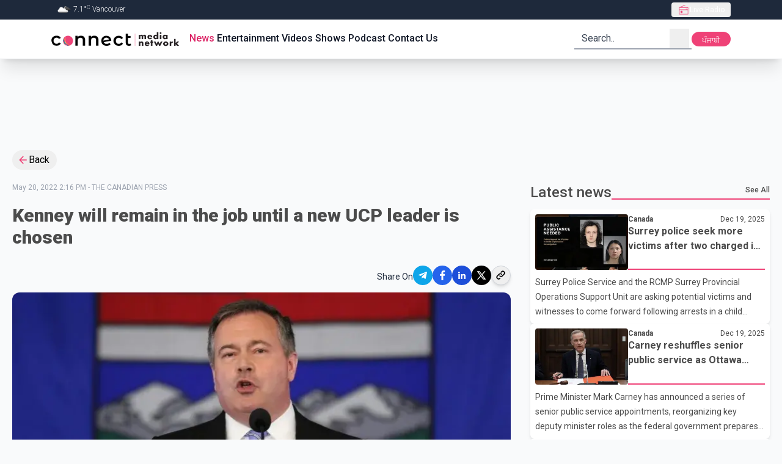

--- FILE ---
content_type: text/html; charset=utf-8
request_url: https://connectfm.ca/en/news/post/kenney-will-remain-in-the-job-until-a-new-ucp-leader-is-chosen
body_size: 26216
content:
<!DOCTYPE html><html lang="en"><head><meta charSet="utf-8"/><meta name="viewport" content="width=device-width, initial-scale=1"/><link rel="preload" href="/_next/static/media/4f77bef990aad698-s.p.woff2" as="font" crossorigin="" type="font/woff2"/><link rel="preload" href="/_next/static/media/63b255f18bea0ca9-s.p.woff2" as="font" crossorigin="" type="font/woff2"/><link rel="preload" href="/_next/static/media/736783bccdb3a9e6-s.p.woff2" as="font" crossorigin="" type="font/woff2"/><link rel="preload" href="/_next/static/media/81bdca91991057f4-s.p.woff2" as="font" crossorigin="" type="font/woff2"/><link rel="preload" href="/_next/static/media/84602850c8fd81c3-s.p.woff2" as="font" crossorigin="" type="font/woff2"/><link rel="preload" href="/_next/static/media/932c51e701b4fb59-s.p.woff2" as="font" crossorigin="" type="font/woff2"/><link rel="preload" href="/_next/static/media/bfe0833941d814cf-s.p.woff2" as="font" crossorigin="" type="font/woff2"/><link rel="preload" href="/_next/static/media/d80a94887d11643c-s.p.woff2" as="font" crossorigin="" type="font/woff2"/><link rel="preload" href="/_next/static/media/f5286ae108c2513e-s.p.woff2" as="font" crossorigin="" type="font/woff2"/><link rel="preload" href="/_next/static/media/f8d1ac2f752a85ab-s.p.woff" as="font" crossorigin="" type="font/woff"/><link rel="preload" as="image" href="/Connect_Media_Network.webp" fetchPriority="high"/><link rel="stylesheet" href="/_next/static/css/e16fc88297449e6a.css" data-precedence="next"/><link rel="stylesheet" href="/_next/static/css/cbe840e55de83862.css" data-precedence="next"/><link rel="preload" as="script" fetchPriority="low" href="/_next/static/chunks/webpack-38597f5081b00ddc.js"/><script src="/_next/static/chunks/fd9d1056-6c2ef386bf7619aa.js" async=""></script><script src="/_next/static/chunks/7023-80e37e1e0b31f8a8.js" async=""></script><script src="/_next/static/chunks/main-app-2a5d4c19ce891f66.js" async=""></script><script src="/_next/static/chunks/dc112a36-012a4e279f5ecf17.js" async=""></script><script src="/_next/static/chunks/3393-6fe6bd6a0b3bdda4.js" async=""></script><script src="/_next/static/chunks/2881-65ad8ab8dfc69a80.js" async=""></script><script src="/_next/static/chunks/app/%5Blang%5D/not-found-95ff5f9f80038c0d.js" async=""></script><script src="/_next/static/chunks/c16f53c3-e52c57fcf45828fe.js" async=""></script><script src="/_next/static/chunks/8173-6fa56b5ccc14a001.js" async=""></script><script src="/_next/static/chunks/231-f3eebb9b3f6d1ca1.js" async=""></script><script src="/_next/static/chunks/8726-2d0ec4c199276a01.js" async=""></script><script src="/_next/static/chunks/2356-cefb8f525ce8b773.js" async=""></script><script src="/_next/static/chunks/2798-39c4f30c5e7c39ea.js" async=""></script><script src="/_next/static/chunks/6529-8c7fb6971dc6132b.js" async=""></script><script src="/_next/static/chunks/app/layout-15f45f0510c935d8.js" async=""></script><script src="/_next/static/chunks/app/%5Blang%5D/layout-618a4381647555f2.js" async=""></script><script src="/_next/static/chunks/13b76428-2766062259657f3c.js" async=""></script><script src="/_next/static/chunks/1928-f1d9152f81a92239.js" async=""></script><script src="/_next/static/chunks/app/%5Blang%5D/news/post/%5Bslug%5D/page-d08ecce4111423bc.js" async=""></script><script src="/_next/static/chunks/app/not-found-f8c38aa4f7e3a0bb.js" async=""></script><link rel="preload" href="https://pagead2.googlesyndication.com/pagead/js/adsbygoogle.js?client=ca-pub-5283541832108508" as="script"/><link rel="preload" href="https://www.googletagmanager.com/gtm.js?id=GTM-WVJ43VZ" as="script"/><title>Kenney will remain in the job until a new UCP leader is chosen | Connect FM radio station</title><meta name="keywords" content="breaking news,latest updates,world news,current events,trending stories,live updates,daily news,top headlines,news today,global news,political news,business updates,sports updates,entertainment news,technology updates,health news,climate news,financial news,cultural stories,human interest stories,Connect FM,91.5FM,91.5HD2,radio station,radio station in Vancouver Canada,radio station in surrey Canada,radio station in canada,Akash Broadcasting Inc"/><meta name="google-site-verification" content="PNTVSc35rNFahokGuUVHfe_OJny40Xm0_ZLSg8JOXck"/><meta property="og:title" content="Kenney will remain in the job until a new UCP leader is chosen"/><meta property="og:image" content="https://cdn.connectfm.ca/Alberta-Premier-Jason-Kenney_CP.jpg"/><meta property="og:image:width" content="800"/><meta property="og:image:height" content="600"/><meta name="twitter:card" content="summary_large_image"/><meta name="twitter:title" content="Kenney will remain in the job until a new UCP leader is chosen"/><meta name="twitter:image" content="https://cdn.connectfm.ca/Alberta-Premier-Jason-Kenney_CP.jpg"/><meta name="twitter:image:width" content="800"/><meta name="twitter:image:height" content="600"/><link rel="shortcut icon" href="/favicon.ico"/><link rel="icon" href="/favicon.ico"/><meta name="next-size-adjust"/><script src="/_next/static/chunks/polyfills-78c92fac7aa8fdd8.js" noModule=""></script></head><body class="__className_a1dcd4 bg-gray-50 relative overflow-auto scroll-smooth"><div style="position:fixed;z-index:9999;top:16px;left:16px;right:16px;bottom:16px;pointer-events:none"></div><header class="sticky top-0 z-30 w-full border-b #border-cranberry-400 #bg-cranberry-500 shadow-xl bg-white"><div class="h-0 overflow-hidden text-white transition-all focus-within:h-max bg-slate-700"><a class="inline-block px-2 py-1.5 m-1 text-xs ring-cranberry-500 rounded-sm outline-none ring-2" href="#page-container">Skip to Main content</a></div><div class="bg-slate-800"><div class="flex items-center justify-between h-8 max-w-6xl px-5 mx-auto text-gray-100"><div class="text-xs font-light divide-x divide-gray-200"><span class="px-2"><img alt="" loading="lazy" width="25" height="25" decoding="async" data-nimg="1" class="inline" style="color:transparent" srcSet="/_next/image?url=https%3A%2F%2Fopenweathermap.org%2Fimg%2Fw%2F04d.png&amp;w=32&amp;q=75 1x, /_next/image?url=https%3A%2F%2Fopenweathermap.org%2Fimg%2Fw%2F04d.png&amp;w=64&amp;q=75 2x" src="/_next/image?url=https%3A%2F%2Fopenweathermap.org%2Fimg%2Fw%2F04d.png&amp;w=64&amp;q=75"/> <!-- --> <!-- -->7.1<!-- -->°<sup>C</sup> <!-- -->Vancouver</span></div><div class="relative z-30" data-headlessui-state=""><button type="button" class="flex items-center h-6 gap-2 px-2.5 text-xs text-white rounded outline-none focus:bg-gray-700/60" aria-expanded="false" data-headlessui-state=""><span class="relative grid w-5 h-5 place-content-center"><span class="absolute inline-flex w-full h-full bg-red-400 rounded-full opacity-75 animate-ping"></span><svg class="w-5 h-5 text-cranberry-500" xmlns="http://www.w3.org/2000/svg" width="24" height="24" viewBox="0 0 24 24"><path fill="currentColor" d="M3 21V7.227l11.9-4.842l.342.88L6.031 7H21v14zm1-1h16v-7.461H4zm3.846-1.616q.877 0 1.496-.619q.62-.619.62-1.496t-.62-1.496t-1.496-.62t-1.496.62t-.62 1.496t.62 1.497t1.496.619M4 11.537h12.5V9.693h1v1.847H20V8H4zM4 20v-7.461z"></path></svg></span><span class="truncate">Live Radio</span></button></div><span hidden="" style="position:fixed;top:1px;left:1px;width:1px;height:0;padding:0;margin:-1px;overflow:hidden;clip:rect(0, 0, 0, 0);white-space:nowrap;border-width:0;display:none"></span></div></div><div class="relative max-w-6xl mx-auto"><div class="flex items-center justify-between h-16 gap-2 px-3 sm:px-5"><a class="outline-1 outline-cranberry-500" href="/en"><img role="img" alt="connect fm logo" fetchPriority="high" width="250" height="36" decoding="async" data-nimg="1" class="object-cover w-56 rounded-3xl aspect-auto" style="color:transparent" src="/Connect_Media_Network.webp"/></a><div class="hidden gap-2.5 mr-auto text-gray-900 text-base lg:flex"><a class="px-0.5 py-0 font-medium border-white border-b-2 focus:border-cranberry-500 outline-none hover:border-cranberry-500 transition-colors undefined text-cranberry-600" href="/en/news">News</a><a class="px-0.5 py-0 font-medium border-white border-b-2 focus:border-cranberry-500 outline-none hover:border-cranberry-500 transition-colors undefined " href="/en/entertainment">Entertainment</a><a class="px-0.5 py-0 font-medium border-white border-b-2 focus:border-cranberry-500 outline-none hover:border-cranberry-500 transition-colors undefined " href="/en/videos">Videos</a><a class="px-0.5 py-0 font-medium border-white border-b-2 focus:border-cranberry-500 outline-none hover:border-cranberry-500 transition-colors undefined " href="/en/shows">Shows</a><a class="px-0.5 py-0 font-medium border-white border-b-2 focus:border-cranberry-500 outline-none hover:border-cranberry-500 transition-colors undefined " href="/en/podcast">Podcast</a><a class="px-0.5 py-0 font-medium border-white border-b-2 focus:border-cranberry-500 outline-none hover:border-cranberry-500 transition-colors undefined " href="/en/contact">Contact Us</a></div><div class="relative hidden lg:block"><form class="relative flex text-gray-800 transition-colors border-b-2 border-gray-400 pe-1 ps-3 focus-within:text-cranberry-500 focus-within:border-cranberry-500" action="" encType="multipart/form-data" method="POST"><input type="hidden" name="$ACTION_ID_f9a0f546b4b3d899b6b9b0aad278da133c5b8381"/><input type="hidden" name="lang" value="en"/><input type="text" id="query" placeholder="Search.." class="text-gray-800 bg-transparent outline-none w-36 placeholder:text-gray-700" required="" name="query"/><button type="submit" class="grid w-8 h-8 place-content-center"><div class="sr-only">search</div><svg xmlns="http://www.w3.org/2000/svg" class="w-full h-full" width="1.5rem" height="1.5rem" viewBox="0 0 24 24"><path fill="currentColor" fill-rule="evenodd" d="m16.31 15.561l4.114 4.115l-.848.848l-4.123-4.123a7 7 0 1 1 .857-.84M16.8 11a5.8 5.8 0 1 0-11.6 0a5.8 5.8 0 0 0 11.6 0"></path></svg></button></form></div><div class="relative inline-block lg:hidden"><div class="relative" data-headlessui-state=""><button class="w-8 h-8 grid place-content-center hover:bg-slate-200 active:bg-slate-300 rounded" type="button" aria-expanded="false" data-headlessui-state=""><svg xmlns="http://www.w3.org/2000/svg" class="w-full h-full" width="1.5rem" height="1.5rem" viewBox="0 0 24 24"><path fill="none" stroke="currentColor" stroke-linecap="round" stroke-linejoin="round" stroke-width="2" d="M11 17h8M5 12h14m-8-5h8"></path></svg></button></div><span hidden="" style="position:fixed;top:1px;left:1px;width:1px;height:0;padding:0;margin:-1px;overflow:hidden;clip:rect(0, 0, 0, 0);white-space:nowrap;border-width:0;display:none"></span></div><div class="hidden lg:inline"><form action="" encType="multipart/form-data" method="POST"><input type="hidden" name="$ACTION_ID_5a62867bf9a826386c5d2fbe3c927fff31a8f7e0"/><input type="hidden" class="hidden" name="currentPath" value="/en/news/post/kenney-will-remain-in-the-job-until-a-new-ucp-leader-is-chosen"/><input type="hidden" class="hidden" name="lang" value="pa"/><button type="submit" class="block h-6 text-xs transition-colors leading-6 text-center text-white w-16 active:bg-slate-700 rounded-xl bg-cranberry-500 leading-7">ਪੰਜਾਬੀ</button></form></div></div></div></header><div class="mt-5 custom-container"><div class="hidden lg:block lg:banner-ads"><!--$!--><template data-dgst="BAILOUT_TO_CLIENT_SIDE_RENDERING"></template><!--/$--></div><div class="hidden sm:block sm:banner-ads lg:hidden"><!--$!--><template data-dgst="BAILOUT_TO_CLIENT_SIDE_RENDERING"></template><!--/$--></div><div class="sm:hidden banner-ads"><!--$!--><template data-dgst="BAILOUT_TO_CLIENT_SIDE_RENDERING"></template><!--/$--></div></div><!--$--><!--$--><!--$--><!--$--><!--$--><section class="page-container"><div><button class="inline-flex items-center px-2 py-1 pr-3 gap-0.5 hover:bg-gray-200 rounded-full"><svg xmlns="http://www.w3.org/2000/svg" class="text-cranberry-500" width="1.2em" height="1.2em" viewBox="0 0 24 24"><path fill="currentColor" d="M20 11v2H8l5.5 5.5l-1.42 1.42L4.16 12l7.92-7.92L13.5 5.5L8 11z"></path></svg>Back</button></div><div class="grid grid-cols-12 gap-5 sm:mt-5 lg:gap-8"><div class="col-span-full md:col-span-7 xl:col-span-8"><div class="mt-3 md:mt-0"><div><p class="text-xs text-gray-400">May 20, 2022 2:16 PM<!-- --> - <!-- -->THE CANADIAN PRESS</p><h1 class="mt-5 mb-3 text-2xl font-black sm:text-3xl text-charcoal">Kenney will remain in the job until a new UCP leader is chosen</h1><div class="flex items-center justify-end gap-3 mt-5 text-end"><h5 class="text-sm text-slate-800">Share On</h5><div class="flex items-center h-12 gap-2 mb-1 social-media justify-end"><button class="react-share__ShareButton" style="background-color:transparent;border:none;padding:0;font:inherit;color:inherit;cursor:pointer"><div class="grid w-8 h-8 rounded-full bg-sky-500 place-content-center"><svg xmlns="http://www.w3.org/2000/svg" class="text-white" width="0.88em" height="1em" viewBox="0 0 448 512"><path fill="currentColor" d="m446.7 98.6l-67.6 318.8c-5.1 22.5-18.4 28.1-37.3 17.5l-103-75.9l-49.7 47.8c-5.5 5.5-10.1 10.1-20.7 10.1l7.4-104.9l190.9-172.5c8.3-7.4-1.8-11.5-12.9-4.1L117.8 284L16.2 252.2c-22.1-6.9-22.5-22.1 4.6-32.7L418.2 66.4c18.4-6.9 34.5 4.1 28.5 32.2"></path></svg></div></button><button class="react-share__ShareButton" style="background-color:transparent;border:none;padding:0;font:inherit;color:inherit;cursor:pointer"><div class="grid w-8 h-8 bg-blue-600 rounded-full place-content-center"><svg xmlns="http://www.w3.org/2000/svg" class="w-5 h-5 text-white" width="1em" height="1em" viewBox="0 0 20 20"><path fill="currentColor" d="M8.46 18h2.93v-7.3h2.45l.37-2.84h-2.82V6.04c0-.82.23-1.38 1.41-1.38h1.51V2.11c-.26-.03-1.15-.11-2.19-.11c-2.18 0-3.66 1.33-3.66 3.76v2.1H6v2.84h2.46z"></path></svg></div></button><button class="react-share__ShareButton" style="background-color:transparent;border:none;padding:0;font:inherit;color:inherit;cursor:pointer"><div class="grid w-8 h-8 bg-blue-700 rounded-full place-content-center"><svg xmlns="http://www.w3.org/2000/svg" class="text-white" width="1em" height="1em" viewBox="0 0 16 16"><path fill="currentColor" d="M3.44 4.89c.8 0 1.44-.65 1.44-1.44s-.65-1.44-1.44-1.44S2 2.66 2 3.45s.65 1.44 1.44 1.44m2.81 1.09V14h2.48v-3.96c0-1.05.2-2.06 1.49-2.06s1.29 1.2 1.29 2.12V14H14V9.6c0-2.16-.46-3.82-2.98-3.82c-1.21 0-2.02.66-2.35 1.29h-.03v-1.1H6.26Zm-4.05 0h2.49V14H2.2z"></path></svg></div></button><button class="react-share__ShareButton" style="background-color:transparent;border:none;padding:0;font:inherit;color:inherit;cursor:pointer"><div class="grid w-8 h-8 bg-black rounded-full place-content-center"><svg xmlns="http://www.w3.org/2000/svg" class="text-white" width="1rem" height="1rem" viewBox="0 0 24 24"><path fill="currentColor" d="M8 2H1l8.26 11.015L1.45 22H4.1l6.388-7.349L16 22h7l-8.608-11.478L21.8 2h-2.65l-5.986 6.886zm9 18L5 4h2l12 16z"></path></svg></div></button><button class="grid w-8 h-8 border border-gray-300 rounded-full shadow-md place-content-center active:bg-gray-200"><svg xmlns="http://www.w3.org/2000/svg" width="1.25em" height="1.25em" viewBox="0 0 24 24"><path fill="none" stroke="currentColor" stroke-linecap="round" stroke-linejoin="round" stroke-width="2" d="M13.213 9.787a3.39 3.39 0 0 0-4.795 0l-3.425 3.426a3.39 3.39 0 0 0 4.795 4.794l.321-.304m-.321-4.49a3.39 3.39 0 0 0 4.795 0l3.424-3.426a3.39 3.39 0 0 0-4.794-4.795l-1.028.961"></path></svg></button></div></div><div class="relative overflow-hidden bg-slate-300 rounded-xl"><img alt="kenney-will-remain-in-the-job-until-a-new-ucp-leader-is-chosen" loading="lazy" width="800" height="800" decoding="async" data-nimg="1" class="object-cover w-full aspect-[5/3]" style="color:transparent" srcSet="/_next/image?url=https%3A%2F%2Fcdn.connectfm.ca%2FAlberta-Premier-Jason-Kenney_CP.jpg&amp;w=828&amp;q=75 1x, /_next/image?url=https%3A%2F%2Fcdn.connectfm.ca%2FAlberta-Premier-Jason-Kenney_CP.jpg&amp;w=1920&amp;q=75 2x" src="/_next/image?url=https%3A%2F%2Fcdn.connectfm.ca%2FAlberta-Premier-Jason-Kenney_CP.jpg&amp;w=1920&amp;q=75"/></div><div class="mt-2 text-xs text-slate-500 line-clamp-2">Kenney will remain in the job until a new UCP leader is chosen_CP</div><div class="mt-8 prose prose-lg text-pretty !max-w-full"><p>Alberta Premier Jason Kenney says he will remain in the job until a new United Conservative Party leader is chosen.<br /></p>
<p>This decision came just a day after he announced that he was stepping down for the good of his party.</p>
<p>Earlier yesterday, some of Kenney's caucus critics called for him to step down immediately to help heal divisions wracking the party.</p>
<p>Kenney announced his departure Wednesday night after receiving 51 per cent support in a mail-in ballot of party members.</p>
<p>Opposition N-D-P Leader Rachel Notley says Kenney is now officially a caretaker leader, further delaying crucial work on issues that matter to Albertans, such as health care and long waiting lists in hospitals.</p></div></div></div></div><div class="#md:order-first col-span-full md:col-span-5 xl:col-span-4"><div class="flex items-center w-full h-8 gap-1 text-charcoal"><h2 class="md:text-2xl font-medium truncate flex-0 undefined">Latest news</h2><div class="flex justify-end flex-1 h-6 border-b-2 border-cranberry-500"><a class="h-full text-xs font-medium hover:text-cranberry-500" href="/en/news">See All</a></div></div><div class="flex flex-col gap-5 mt-3"><a class="block w-full h-full p-2 space-y-2 leading-5 bg-white rounded-md shadow-md text-charcoal undefined" href="/en/news/post/surrey-police-seek-more-victims-after-two-charged-in-child-exploitation-investigation"><div class="flex gap-2 flex-nowrap"><div class="h-full flex-0"><div class="h-full aspect-[7/4]"><img alt="surrey-police-seek-more-victims-after-two-charged-in-child-exploitation-investigation" loading="lazy" width="170" height="96" decoding="async" data-nimg="1" class="object-cover w-full h-full rounded" style="color:transparent" srcSet="/_next/image?url=https%3A%2F%2Fcdn.connectfm.ca%2Fsurrey-police.jpg-copy.jpg&amp;w=256&amp;q=75 1x, /_next/image?url=https%3A%2F%2Fcdn.connectfm.ca%2Fsurrey-police.jpg-copy.jpg&amp;w=384&amp;q=75 2x" src="/_next/image?url=https%3A%2F%2Fcdn.connectfm.ca%2Fsurrey-police.jpg-copy.jpg&amp;w=384&amp;q=75"/></div></div><div class="flex flex-col w-full border-b-2 border-cranberry-500 "><div class="flex justify-between"><span class="h-full text-xs font-bold">Canada</span><span class="text-xs">Dec 19, 2025</span></div><h3 class="overflow-hidden font-bold leading-6 line-clamp-2">Surrey police seek more victims after two charged in child exploitation investigation</h3></div></div><div class="overflow-hidden text-sm antialiased leading-6 line-clamp-3">Surrey Police Service and the RCMP Surrey Provincial Operations Support Unit are asking potential victims and witnesses to come forward following arrests in a child exploitation investigation that began last year. Investigators say the case involves alleged offences that occurred over several years and may include additional victims who have not yet been identified.
Police say the investigation was launched in October 2024 by the Surrey RCMP Special Victims Unit after receiving information related to alleged child sexual abuse material dating back to 2021. A man and a woman were later identifi</div></a><a class="block w-full h-full p-2 space-y-2 leading-5 bg-white rounded-md shadow-md text-charcoal undefined" href="/en/news/post/carney-reshuffles-senior-public-service-as-ottawa-heads-into-new-year"><div class="flex gap-2 flex-nowrap"><div class="h-full flex-0"><div class="h-full aspect-[7/4]"><img alt="carney-reshuffles-senior-public-service-as-ottawa-heads-into-new-year" loading="lazy" width="170" height="96" decoding="async" data-nimg="1" class="object-cover w-full h-full rounded" style="color:transparent" srcSet="/_next/image?url=https%3A%2F%2Fcdn.connectfm.ca%2FMark-Carneyyy.jpg&amp;w=256&amp;q=75 1x, /_next/image?url=https%3A%2F%2Fcdn.connectfm.ca%2FMark-Carneyyy.jpg&amp;w=384&amp;q=75 2x" src="/_next/image?url=https%3A%2F%2Fcdn.connectfm.ca%2FMark-Carneyyy.jpg&amp;w=384&amp;q=75"/></div></div><div class="flex flex-col w-full border-b-2 border-cranberry-500 "><div class="flex justify-between"><span class="h-full text-xs font-bold">Canada</span><span class="text-xs">Dec 19, 2025</span></div><h3 class="overflow-hidden font-bold leading-6 line-clamp-2">Carney reshuffles senior public service as Ottawa heads into new year</h3></div></div><div class="overflow-hidden text-sm antialiased leading-6 line-clamp-3">Prime Minister Mark Carney has announced a series of senior public service appointments, reorganizing key deputy minister roles as the federal government prepares for a busy policy agenda in the new year.
Among the most prominent changes, Quebec Court of Appeal Justice Marie-Josée Hogue has been named deputy minister of justice and deputy attorney general of Canada. Hogue previously led the federal public inquiry into foreign interference in Canadian elections, which concluded earlier this year that there was limited evidence of successful interference affecting election outcomes.
At the Depa</div></a><a class="block w-full h-full p-2 space-y-2 leading-5 bg-white rounded-md shadow-md text-charcoal undefined" href="/en/news/post/putin-opens-annual-news-conference-amid-renewed-international-focus-on-ukraine-war"><div class="flex gap-2 flex-nowrap"><div class="h-full flex-0"><div class="h-full aspect-[7/4]"><img alt="putin-opens-annual-news-conference-amid-renewed-international-focus-on-ukraine-war" loading="lazy" width="170" height="96" decoding="async" data-nimg="1" class="object-cover w-full h-full rounded" style="color:transparent" srcSet="/_next/image?url=https%3A%2F%2Fcdn.connectfm.ca%2Fputin_2025-12-19-171248_rpfz.jpg&amp;w=256&amp;q=75 1x, /_next/image?url=https%3A%2F%2Fcdn.connectfm.ca%2Fputin_2025-12-19-171248_rpfz.jpg&amp;w=384&amp;q=75 2x" src="/_next/image?url=https%3A%2F%2Fcdn.connectfm.ca%2Fputin_2025-12-19-171248_rpfz.jpg&amp;w=384&amp;q=75"/></div></div><div class="flex flex-col w-full border-b-2 border-cranberry-500 "><div class="flex justify-between"><span class="h-full text-xs font-bold">World</span><span class="text-xs">Dec 19, 2025</span></div><h3 class="overflow-hidden font-bold leading-6 line-clamp-2">Putin opens annual news conference amid renewed international focus on Ukraine war</h3></div></div><div class="overflow-hidden text-sm antialiased leading-6 line-clamp-3">Russian President Vladimir Putin has begun his annual year-end news conference, a closely followed event where he traditionally addresses domestic concerns and outlines Moscow’s position on major global issues, including the ongoing war in Ukraine.
The televised session is once again combined with a nationwide call-in program, allowing citizens from across Russia to submit questions directly to the president. The format has been a fixture of Putin’s leadership and is often used to reinforce his authority while presenting the Kremlin’s narrative on economic conditions, governance, and for</div></a><a class="block w-full h-full p-2 space-y-2 leading-5 bg-white rounded-md shadow-md text-charcoal undefined" href="/en/news/post/eu-approves-90-billion-euro-loan-package-to-support-ukraine-through-2027"><div class="flex gap-2 flex-nowrap"><div class="h-full flex-0"><div class="h-full aspect-[7/4]"><div class="w-full h-full bg-gray-400 rounded-md"></div></div></div><div class="flex flex-col w-full border-b-2 border-cranberry-500 "><div class="flex justify-between"><span class="h-full text-xs font-bold">World</span><span class="text-xs">Dec 19, 2025</span></div><h3 class="overflow-hidden font-bold leading-6 line-clamp-2">EU approves 90 billion euro loan package to support Ukraine through 2027</h3></div></div><div class="overflow-hidden text-sm antialiased leading-6 line-clamp-3">European Union leaders have agreed to provide Ukraine with a 90 billion euro interest-free loan aimed at supporting the country’s military operations and stabilizing its economy over the next two years. The decision was confirmed Friday by European Council President Antonio Costa following late-night negotiations among member states.
In a statement posted on social media, Costa said the funding package for 2026 and 2027 reflects the bloc’s long-term commitment to Ukraine as it continues to defend itself against Russia’s invasion. Details on how the loan will be financed have not yet been</div></a><a class="block w-full h-full p-2 space-y-2 leading-5 bg-white rounded-md shadow-md text-charcoal undefined" href="/en/news/post/supreme-court-declines-interim-bail-to-majithia-issues-notice-to-punjab-government"><div class="flex gap-2 flex-nowrap"><div class="h-full flex-0"><div class="h-full aspect-[7/4]"><img alt="supreme-court-declines-interim-bail-to-majithia-issues-notice-to-punjab-government" loading="lazy" width="170" height="96" decoding="async" data-nimg="1" class="object-cover w-full h-full rounded" style="color:transparent" srcSet="/_next/image?url=https%3A%2F%2Fcdn.connectfm.ca%2Fbikram-singh-majithiya_2024-04-03-160229_otms.jpg&amp;w=256&amp;q=75 1x, /_next/image?url=https%3A%2F%2Fcdn.connectfm.ca%2Fbikram-singh-majithiya_2024-04-03-160229_otms.jpg&amp;w=384&amp;q=75 2x" src="/_next/image?url=https%3A%2F%2Fcdn.connectfm.ca%2Fbikram-singh-majithiya_2024-04-03-160229_otms.jpg&amp;w=384&amp;q=75"/></div></div><div class="flex flex-col w-full border-b-2 border-cranberry-500 "><div class="flex justify-between"><span class="h-full text-xs font-bold">India</span><span class="text-xs">Dec 19, 2025</span></div><h3 class="overflow-hidden font-bold leading-6 line-clamp-2">Supreme Court declines interim bail to Majithia, issues notice to Punjab government</h3></div></div><div class="overflow-hidden text-sm antialiased leading-6 line-clamp-3">The Supreme Court of India has declined to grant interim bail to senior Shiromani Akali Dal leader Bikram Singh Majithia in a disproportionate assets case, while issuing a notice to the Punjab government seeking its response to his bail plea.
A bench of the top court directed the state government to file its reply within four weeks. The matter has been listed for further hearing on January 19, after the state submits its response.
Majithia is facing charges under the Prevention of Corruption Act, with investigators alleging he amassed assets worth more than Rs. 540 crore beyond his known sourc</div></a></div></div></div><div class="mt-5 custom-container"><div class="hidden lg:block lg:banner-ads"><!--$!--><template data-dgst="BAILOUT_TO_CLIENT_SIDE_RENDERING"></template><!--/$--></div><div class="hidden sm:block sm:banner-ads lg:hidden"><!--$!--><template data-dgst="BAILOUT_TO_CLIENT_SIDE_RENDERING"></template><!--/$--></div><div class="sm:hidden banner-ads"><!--$!--><template data-dgst="BAILOUT_TO_CLIENT_SIDE_RENDERING"></template><!--/$--></div></div><div class="mt-8"><div class="flex items-center w-full h-8 gap-1 text-charcoal"><h2 class="md:text-2xl font-medium truncate flex-0 undefined">Related News</h2><div class="flex justify-end flex-1 h-6 border-b-2 border-cranberry-500"><div></div></div></div><div class="grid grid-cols-12 gap-5 mt-3"><div class="col-span-full sm:col-span-full md:col-span-6 lg:col-span-4"><a class="block p-3 rounded-lg shadow bg-zinc-100" href="/news/post/alberta-plans-2026-pilot-to-raise-speed-limits-on-select-rural-highways"><div class="w-full mb-5 overflow-hidden bg-gray-300 rounded-lg"><img alt="Alberta plans 2026 pilot to raise speed limits on select rural highways" loading="lazy" width="170" height="96" decoding="async" data-nimg="1" class="object-cover w-full aspect-[5/3] rounded" style="color:transparent" srcSet="/_next/image?url=%2Fplaceholder.png&amp;w=256&amp;q=75 1x, /_next/image?url=%2Fplaceholder.png&amp;w=384&amp;q=75 2x" src="/_next/image?url=%2Fplaceholder.png&amp;w=384&amp;q=75"/></div><h3 class="mb-3 text-charcoal font-bold sm:text-xl line-clamp-2">Alberta plans 2026 pilot to raise speed limits on select rural highways</h3><div class="antialiased font-normal leading-normal line-clamp-5 [&amp;_p]:mt-2 text-pretty prose">The Alberta government says it will move ahead in 2026 with a pilot project that would increase speed limits to 120 kilometres per hour on certain rural divided highways across the province.
Transportation Minister Devin Dreeshen said the decision follows public feedback gathered through an online survey earlier this fall, when the province asked Albertans whether speed limits should be raised on divided highways. According to the government, about 59,000 people responded, with 68 per cent expressing support for higher limits.
Currently, many rural divided highways in Alberta are capped at 110</div></a></div><div class="col-span-full sm:col-span-full md:col-span-6 lg:col-span-4"><a class="block p-3 rounded-lg shadow bg-zinc-100" href="/news/post/elections-alberta-approves-citizen-recall-petition-for-justice-minister-mickey-amery"><div class="w-full mb-5 overflow-hidden bg-gray-300 rounded-lg"><img alt="Elections Alberta approves citizen recall petition for Justice Minister Mickey Amery" loading="lazy" width="170" height="96" decoding="async" data-nimg="1" class="object-cover w-full aspect-[5/3] rounded" style="color:transparent" srcSet="/_next/image?url=https%3A%2F%2Fcdn.connectfm.ca%2FMickey-Amery.jpg&amp;w=256&amp;q=75 1x, /_next/image?url=https%3A%2F%2Fcdn.connectfm.ca%2FMickey-Amery.jpg&amp;w=384&amp;q=75 2x" src="/_next/image?url=https%3A%2F%2Fcdn.connectfm.ca%2FMickey-Amery.jpg&amp;w=384&amp;q=75"/></div><h3 class="mb-3 text-charcoal font-bold sm:text-xl line-clamp-2">Elections Alberta approves citizen recall petition for Justice Minister Mickey Amery</h3><div class="antialiased font-normal leading-normal line-clamp-5 [&amp;_p]:mt-2 text-pretty prose">Elections Alberta has authorized a citizen-initiated recall petition targeting Justice Minister Mickey Amery in the Calgary-Cross riding. The move allows constituents to formally petition for his removal from office.
The petition claims Amery has been unresponsive to local concerns and supports policies viewed by some constituents as harmful. Amery, a member of Premier Danielle Smith’s United Conservative Party (UCP) caucus, said he remains focused on serving the people of his riding.
Amery emphasized that recall legislation is intended for cases of serious ethical violations rather than dis</div></a></div><div class="col-span-full sm:col-span-full md:col-span-6 lg:col-span-4"><a class="block p-3 rounded-lg shadow bg-zinc-100" href="/news/post/aimco-board-names-ray-gilmour-as-permanent-chief-executive"><div class="w-full mb-5 overflow-hidden bg-gray-300 rounded-lg"><img alt="AIMCo board names Ray Gilmour as permanent chief executive" loading="lazy" width="170" height="96" decoding="async" data-nimg="1" class="object-cover w-full aspect-[5/3] rounded" style="color:transparent" srcSet="/_next/image?url=%2Fplaceholder.png&amp;w=256&amp;q=75 1x, /_next/image?url=%2Fplaceholder.png&amp;w=384&amp;q=75 2x" src="/_next/image?url=%2Fplaceholder.png&amp;w=384&amp;q=75"/></div><h3 class="mb-3 text-charcoal font-bold sm:text-xl line-clamp-2">AIMCo board names Ray Gilmour as permanent chief executive</h3><div class="antialiased font-normal leading-normal line-clamp-5 [&amp;_p]:mt-2 text-pretty prose">The board of directors of the Alberta Investment Management Corporation has confirmed Ray Gilmour as the organization’s new chief executive officer, formalizing a role he has held on an interim basis for the past year.
AIMCo oversees more than $179 billion in assets, managing pension and investment funds on behalf of public sector workers and government entities across Alberta. Its portfolio includes retirement savings for teachers, health care workers and other public employees, making its leadership decisions significant for thousands of Albertans.
Gilmour stepped into the interim CEO role</div></a></div></div></div><div class="mt-5 custom-container"><div class="hidden lg:block lg:banner-ads"><!--$!--><template data-dgst="BAILOUT_TO_CLIENT_SIDE_RENDERING"></template><!--/$--></div><div class="hidden sm:block sm:banner-ads lg:hidden"><!--$!--><template data-dgst="BAILOUT_TO_CLIENT_SIDE_RENDERING"></template><!--/$--></div><div class="sm:hidden banner-ads"><!--$!--><template data-dgst="BAILOUT_TO_CLIENT_SIDE_RENDERING"></template><!--/$--></div></div></section><!--/$--><!--/$--><!--/$--><!--/$--><!--/$--><section class="bottom-0 w-full bg-slate-800"><div class="container px-5 py-8 mx-auto"><div class="grid grid-cols-12 gap-5"><div class="col-span-full"><a class="" href="/"><img alt="connect fm logo" loading="lazy" width="250" height="20" decoding="async" data-nimg="1" class="object-contain h-10 max-w-full pb-1 bg-white w-60 ps-3 rounded-3xl aspect-auto" style="color:transparent" src="/Connect_Media_Network.webp"/></a></div><div class="col-span-full sm:col-span-6 lg:col-span-4"><div class="px-2 text-white basis-20"><h3 class="mb-2 text-lg font-semibold uppercase">Legals</h3><div class="text-sm font-light"><div class="block py-1"><a class="hover:border-b border-cranberry-500" href="/en/privacy-policy">Privacy policy</a></div><div class="block py-1"><a class="hover:border-b border-cranberry-500" href="/journalism-code-of-ethics">Journalism code of ethics</a></div><div class="block py-1">© 2021 AKASH Broadcasting Inc.</div><div class="block py-1"><a class="hover:border-b border-cranberry-500" href="https://stratwit.com/">MANAGED BY STRATWIT</a></div></div></div></div><div class="col-span-full sm:col-span-6 lg:col-span-5"><div class="px-2 text-white basis-20"><h3 class="mb-2 text-lg font-semibold uppercase">useful links</h3><div class="text-sm font-light"><div class="py-1 "><a class="hover:border-b border-cranberry-500" href="/en/about">About</a></div><div class="py-1"><a class="hover:border-b border-cranberry-500" href="/en/advertise">Advertisers</a></div><div class="py-1"><a class="hover:border-b border-cranberry-500" href="/en/careers">Careers</a></div><div class="block py-1"><a class="hover:border-b border-cranberry-500" href="/en/contact">Contact</a></div><div class="block py-1"><a class="hover:border-b border-cranberry-500" href="/en/feedback">Feedback</a></div><div class="block py-1"><a class="hover:border-b border-cranberry-500" href="/en/accessibilityplan">Accessibility Plan</a></div><div class="py-1"><a target="_blank" class="hover:border-b border-cranberry-500" href="http://www.bcchf.ca/connectFM">BC Children&#x27;s Hospital</a></div></div></div></div><div class="col-span-full lg:col-span-2"><div class="flex flex-col flex-wrap flex-1 gap-5 ml-auto basis-60"><div class="flex flex-wrap justify-center gap-2 lg:justify-start"><a target="_blank" title="Google play button" href="https://play.google.com/store/apps/details?id=com.radio99.connectfm"><img alt="Android app link" loading="lazy" width="150" height="40" decoding="async" data-nimg="1" style="color:transparent" src="/GetItOnGooglePlay_Badge_Web_color_English.png"/></a><a target="_blank" title="Apple play button" href="https://apps.apple.com/tt/app/connect-fm-canada/id1519386887"><img alt="Apple app link" loading="lazy" width="150" height="40" decoding="async" data-nimg="1" style="color:transparent" src="/Download_on_the_App_Store_Badge_US-UK_RGB_blk_092917.svg"/></a></div><div class="flex justify-center divide-x divide-slate-400 lg:justify-start"><div class="px-2"><a target="_blank" title="Instagram account" class="grid w-8 h-8 text-white rounded place-content-center active:bg-cranberry-600" href="https://www.instagram.com/connectmnetwork"><svg xmlns="http://www.w3.org/2000/svg" class="w-6 h-6" width="1.5em" height="1.5em" viewBox="0 0 24 24"><path fill="currentColor" d="M12 8.75a3.25 3.25 0 1 0 0 6.5a3.25 3.25 0 0 0 0-6.5"></path><path fill="currentColor" fill-rule="evenodd" d="M6.77 3.082a47.472 47.472 0 0 1 10.46 0c1.899.212 3.43 1.707 3.653 3.613a45.67 45.67 0 0 1 0 10.61c-.223 1.906-1.754 3.401-3.652 3.614a47.468 47.468 0 0 1-10.461 0c-1.899-.213-3.43-1.708-3.653-3.613a45.672 45.672 0 0 1 0-10.611C3.34 4.789 4.871 3.294 6.77 3.082M17 6a1 1 0 1 0 0 2a1 1 0 0 0 0-2m-9.75 6a4.75 4.75 0 1 1 9.5 0a4.75 4.75 0 0 1-9.5 0" clip-rule="evenodd"></path></svg></a></div><div class="px-2"><a target="_blank" title="Youtube account" class="grid w-8 h-8 text-white rounded place-content-center active:bg-cranberry-600" href="https://www.youtube.com/@ConnectNewsRoom"><svg xmlns="http://www.w3.org/2000/svg" class="w-6 h-6" width="1.5em" height="1.5em" viewBox="0 0 24 24"><path fill="currentColor" fill-rule="evenodd" d="M21.7 8.037a4.26 4.26 0 0 0-.789-1.964a2.84 2.84 0 0 0-1.984-.839c-2.767-.2-6.926-.2-6.926-.2s-4.157 0-6.928.2a2.84 2.84 0 0 0-1.983.839a4.2 4.2 0 0 0-.79 1.965a30 30 0 0 0-.2 3.206v1.5a30 30 0 0 0 .2 3.206c.094.712.364 1.39.784 1.972c.604.536 1.38.837 2.187.848c1.583.151 6.731.2 6.731.2s4.161 0 6.928-.2a2.84 2.84 0 0 0 1.985-.84a4.3 4.3 0 0 0 .787-1.965a30 30 0 0 0 .2-3.206v-1.516a31 31 0 0 0-.202-3.206m-11.692 6.554v-5.62l5.4 2.819z" clip-rule="evenodd"></path></svg></a></div><div class="px-2"><a target="_blank" title="Facebook account" class="grid w-8 h-8 text-white rounded place-content-center active:bg-cranberry-600" href="https://www.facebook.com/ConnectMnetwork/"><svg xmlns="http://www.w3.org/2000/svg" class="w-6 h-6" width="1.5em" height="1.5em" viewBox="0 0 24 24"><path fill="currentColor" d="M22 12c0-5.52-4.48-10-10-10S2 6.48 2 12c0 4.84 3.44 8.87 8 9.8V15H8v-3h2V9.5C10 7.57 11.57 6 13.5 6H16v3h-2c-.55 0-1 .45-1 1v2h3v3h-3v6.95c5.05-.5 9-4.76 9-9.95"></path></svg></a></div></div></div></div></div></div></section><script src="/_next/static/chunks/webpack-38597f5081b00ddc.js" async=""></script><script>(self.__next_f=self.__next_f||[]).push([0]);self.__next_f.push([2,null])</script><script>self.__next_f.push([1,"1:HL[\"/_next/static/media/0f3a385557f1712f-s.p.woff2\",\"font\",{\"crossOrigin\":\"\",\"type\":\"font/woff2\"}]\n2:HL[\"/_next/static/media/24c15609eaa28576-s.p.woff2\",\"font\",{\"crossOrigin\":\"\",\"type\":\"font/woff2\"}]\n3:HL[\"/_next/static/media/2c07349e02a7b712-s.p.woff2\",\"font\",{\"crossOrigin\":\"\",\"type\":\"font/woff2\"}]\n4:HL[\"/_next/static/media/456105d6ea6d39e0-s.p.woff2\",\"font\",{\"crossOrigin\":\"\",\"type\":\"font/woff2\"}]\n5:HL[\"/_next/static/media/47cbc4e2adbc5db9-s.p.woff2\",\"font\",{\"crossOrigin\":\"\",\"type\":\"font/woff2\"}]\n6:HL[\"/_next/static/media/4f77bef990aad698-s.p.woff2\",\"font\",{\"crossOrigin\":\"\",\"type\":\"font/woff2\"}]\n7:HL[\"/_next/static/media/63b255f18bea0ca9-s.p.woff2\",\"font\",{\"crossOrigin\":\"\",\"type\":\"font/woff2\"}]\n8:HL[\"/_next/static/media/736783bccdb3a9e6-s.p.woff2\",\"font\",{\"crossOrigin\":\"\",\"type\":\"font/woff2\"}]\n9:HL[\"/_next/static/media/81bdca91991057f4-s.p.woff2\",\"font\",{\"crossOrigin\":\"\",\"type\":\"font/woff2\"}]\na:HL[\"/_next/static/media/84602850c8fd81c3-s.p.woff2\",\"font\",{\"crossOrigin\":\"\",\"type\":\"font/woff2\"}]\nb:HL[\"/_next/static/media/932c51e701b4fb59-s.p.woff2\",\"font\",{\"crossOrigin\":\"\",\"type\":\"font/woff2\"}]\nc:HL[\"/_next/static/media/bfe0833941d814cf-s.p.woff2\",\"font\",{\"crossOrigin\":\"\",\"type\":\"font/woff2\"}]\nd:HL[\"/_next/static/media/d80a94887d11643c-s.p.woff2\",\"font\",{\"crossOrigin\":\"\",\"type\":\"font/woff2\"}]\ne:HL[\"/_next/static/media/f5286ae108c2513e-s.p.woff2\",\"font\",{\"crossOrigin\":\"\",\"type\":\"font/woff2\"}]\nf:HL[\"/_next/static/media/f8d1ac2f752a85ab-s.p.woff\",\"font\",{\"crossOrigin\":\"\",\"type\":\"font/woff\"}]\n10:HL[\"/_next/static/css/e16fc88297449e6a.css\",\"style\"]\n11:HL[\"/_next/static/css/cbe840e55de83862.css\",\"style\"]\n"])</script><script>self.__next_f.push([1,"12:I[5751,[],\"\"]\n15:I[9275,[],\"\"]\n18:I[1343,[],\"\"]\n19:\"$Sreact.suspense\"\n1a:I[5940,[\"4705\",\"static/chunks/dc112a36-012a4e279f5ecf17.js\",\"3393\",\"static/chunks/3393-6fe6bd6a0b3bdda4.js\",\"2881\",\"static/chunks/2881-65ad8ab8dfc69a80.js\",\"3097\",\"static/chunks/app/%5Blang%5D/not-found-95ff5f9f80038c0d.js\"],\"default\"]\n1b:I[4080,[\"5501\",\"static/chunks/c16f53c3-e52c57fcf45828fe.js\",\"8173\",\"static/chunks/8173-6fa56b5ccc14a001.js\",\"231\",\"static/chunks/231-f3eebb9b3f6d1ca1.js\",\"8726\",\"static/chunks/8726-2d0ec4c199276a01.js\",\"2356\",\"static/chunks/2356-cefb8f525ce8b773.js\",\"2798\",\"static/chunks/2798-39c4f30c5e7c39ea.js\",\"6529\",\"static/chunks/6529-8c7fb6971dc6132b.js\",\"3185\",\"static/chunks/app/layout-15f45f0510c935d8.js\"],\"\"]\n1c:I[7640,[\"5501\",\"static/chunks/c16f53c3-e52c57fcf45828fe.js\",\"8173\",\"static/chunks/8173-6fa56b5ccc14a001.js\",\"231\",\"static/chunks/231-f3eebb9b3f6d1ca1.js\",\"8726\",\"static/chunks/8726-2d0ec4c199276a01.js\",\"2356\",\"static/chunks/2356-cefb8f525ce8b773.js\",\"2798\",\"static/chunks/2798-39c4f30c5e7c39ea.js\",\"6529\",\"static/chunks/6529-8c7fb6971dc6132b.js\",\"3185\",\"static/chunks/app/layout-15f45f0510c935d8.js\"],\"GoogleTagManager\"]\n1d:I[8726,[\"5501\",\"static/chunks/c16f53c3-e52c57fcf45828fe.js\",\"8173\",\"static/chunks/8173-6fa56b5ccc14a001.js\",\"231\",\"static/chunks/231-f3eebb9b3f6d1ca1.js\",\"8726\",\"static/chunks/8726-2d0ec4c199276a01.js\",\"2356\",\"static/chunks/2356-cefb8f525ce8b773.js\",\"6529\",\"static/chunks/6529-8c7fb6971dc6132b.js\",\"1084\",\"static/chunks/app/%5Blang%5D/layout-618a4381647555f2.js\"],\"Toaster\"]\n1f:I[912,[\"6990\",\"static/chunks/13b76428-2766062259657f3c.js\",\"8173\",\"static/chunks/8173-6fa56b5ccc14a001.js\",\"231\",\"static/chunks/231-f3eebb9b3f6d1ca1.js\",\"1928\",\"static/chunks/1928-f1d9152f81a92239.js\",\"9632\",\"static/chunks/app/%5Blang%5D/news/post/%5Bslug%5D/page-d08ecce4111423bc.js\"],\"BailoutToCSR\"]\n20:I[3617,[\"6990\",\"static/chunks/13b76428-2766062259657f3c.js\",\"8173\",\"static/chunks/8173-6fa56b5ccc14a001.js\",\"231\",\"static/chunks/231-f3eebb9b3f6d1ca1.js\",\"1928\",\"static/chunks/1928-f1d9152f81a92239.js\",\"9632\",\"static/c"])</script><script>self.__next_f.push([1,"hunks/app/%5Blang%5D/news/post/%5Bslug%5D/page-d08ecce4111423bc.js\"],\"default\"]\n21:I[689,[\"5501\",\"static/chunks/c16f53c3-e52c57fcf45828fe.js\",\"4705\",\"static/chunks/dc112a36-012a4e279f5ecf17.js\",\"8173\",\"static/chunks/8173-6fa56b5ccc14a001.js\",\"231\",\"static/chunks/231-f3eebb9b3f6d1ca1.js\",\"2356\",\"static/chunks/2356-cefb8f525ce8b773.js\",\"3393\",\"static/chunks/3393-6fe6bd6a0b3bdda4.js\",\"6529\",\"static/chunks/6529-8c7fb6971dc6132b.js\",\"2881\",\"static/chunks/2881-65ad8ab8dfc69a80.js\",\"9160\",\"static/chunks/app/not-found-f8c38aa4f7e3a0bb.js\"],\"default\"]\n24:I[6130,[],\"\"]\n16:[\"lang\",\"en\",\"d\"]\n17:[\"slug\",\"kenney-will-remain-in-the-job-until-a-new-ucp-leader-is-chosen\",\"d\"]\n25:[]\n"])</script><script>self.__next_f.push([1,"0:[[[\"$\",\"link\",\"0\",{\"rel\":\"stylesheet\",\"href\":\"/_next/static/css/e16fc88297449e6a.css\",\"precedence\":\"next\",\"crossOrigin\":\"$undefined\"}],[\"$\",\"link\",\"1\",{\"rel\":\"stylesheet\",\"href\":\"/_next/static/css/cbe840e55de83862.css\",\"precedence\":\"next\",\"crossOrigin\":\"$undefined\"}]],[\"$\",\"$L12\",null,{\"buildId\":\"bKF6cfY3YneIDR0VVS9s8\",\"assetPrefix\":\"\",\"initialCanonicalUrl\":\"/en/news/post/kenney-will-remain-in-the-job-until-a-new-ucp-leader-is-chosen\",\"initialTree\":[\"\",{\"children\":[[\"lang\",\"en\",\"d\"],{\"children\":[\"news\",{\"children\":[\"post\",{\"children\":[[\"slug\",\"kenney-will-remain-in-the-job-until-a-new-ucp-leader-is-chosen\",\"d\"],{\"children\":[\"__PAGE__\",{}]}]}]}]}]},\"$undefined\",\"$undefined\",true],\"initialSeedData\":[\"\",{\"children\":[[\"lang\",\"en\",\"d\"],{\"children\":[\"news\",{\"children\":[\"post\",{\"children\":[[\"slug\",\"kenney-will-remain-in-the-job-until-a-new-ucp-leader-is-chosen\",\"d\"],{\"children\":[\"__PAGE__\",{},[[\"$L13\",\"$L14\"],null],null]},[\"$\",\"$L15\",null,{\"parallelRouterKey\":\"children\",\"segmentPath\":[\"children\",\"$16\",\"children\",\"news\",\"children\",\"post\",\"children\",\"$17\",\"children\"],\"error\":\"$undefined\",\"errorStyles\":\"$undefined\",\"errorScripts\":\"$undefined\",\"template\":[\"$\",\"$L18\",null,{}],\"templateStyles\":\"$undefined\",\"templateScripts\":\"$undefined\",\"notFound\":\"$undefined\",\"notFoundStyles\":\"$undefined\",\"styles\":null}],[[\"$\",\"div\",null,{\"className\":\"!mt-12 page-container\",\"children\":[[\"$\",\"section\",null,{\"className\":\"grid grid-cols-12 gap-3 xl:grid-cols-11\",\"children\":[[\"$\",\"aside\",null,{\"className\":\"order-last bg-gray-200 animate-pulse col-span-full lg:order-first lg:col-span-4 xl:col-span-3 min-h-56\"}],[\"$\",\"div\",null,{\"className\":\"bg-gray-200 animate-pulse col-span-full md:col-span-6 lg:col-span-4 min-h-56\"}],[\"$\",\"div\",null,{\"className\":\"bg-gray-200 animate-pulse col-span-full md:col-span-6 lg:col-span-4 min-h-56\"}]]}],[\"$\",\"div\",null,{\"className\":\"h-56 mt-6 bg-cranberry-200 #ads-class\",\"children\":[\"$\",\"div\",null,{\"className\":\"sr-only\",\"children\":\"ADS\"}]}],[[\"$\",\"section\",\"skeleton-0\",{\"className\":\"mt-8 mb-3 bg-gray-200 animate-pulse min-h-72\"}],[\"$\",\"section\",\"skeleton-1\",{\"className\":\"mt-8 mb-3 bg-gray-200 animate-pulse min-h-72\"}],[\"$\",\"section\",\"skeleton-2\",{\"className\":\"mt-8 mb-3 bg-gray-200 animate-pulse min-h-72\"}]],[\"$\",\"div\",null,{\"className\":\"mt-6 h-28 bg-cranberry-200\",\"children\":[\"$\",\"div\",null,{\"className\":\"sr-only\",\"children\":\"ADS\"}]}],[\"$\",\"section\",null,{\"className\":\"mt-8 mb-3 bg-gray-200 animate-pulse min-h-72\"}],[\"$\",\"section\",null,{\"className\":\"mt-8 mb-3 bg-gray-200 animate-pulse min-h-72\"}]]}],[],[]]]},[\"$\",\"$L15\",null,{\"parallelRouterKey\":\"children\",\"segmentPath\":[\"children\",\"$16\",\"children\",\"news\",\"children\",\"post\",\"children\"],\"error\":\"$undefined\",\"errorStyles\":\"$undefined\",\"errorScripts\":\"$undefined\",\"template\":[\"$\",\"$L18\",null,{}],\"templateStyles\":\"$undefined\",\"templateScripts\":\"$undefined\",\"notFound\":\"$undefined\",\"notFoundStyles\":\"$undefined\",\"styles\":null}],null]},[[\"$\",\"$19\",null,{\"fallback\":[\"$\",\"p\",null,{\"children\":\"Loading slow component...\"}],\"children\":[\"$\",\"$L15\",null,{\"parallelRouterKey\":\"children\",\"segmentPath\":[\"children\",\"$16\",\"children\",\"news\",\"children\"],\"error\":\"$undefined\",\"errorStyles\":\"$undefined\",\"errorScripts\":\"$undefined\",\"template\":[\"$\",\"$L18\",null,{}],\"templateStyles\":\"$undefined\",\"templateScripts\":\"$undefined\",\"notFound\":\"$undefined\",\"notFoundStyles\":\"$undefined\",\"styles\":null}]}],null],[[\"$\",\"div\",null,{\"className\":\"!mt-12 page-container\",\"children\":[[\"$\",\"section\",null,{\"className\":\"grid grid-cols-12 gap-3 xl:grid-cols-11\",\"children\":[[\"$\",\"aside\",null,{\"className\":\"order-last bg-gray-200 animate-pulse col-span-full lg:order-first lg:col-span-4 xl:col-span-3 min-h-56\"}],[\"$\",\"div\",null,{\"className\":\"bg-gray-200 animate-pulse col-span-full md:col-span-6 lg:col-span-4 min-h-56\"}],[\"$\",\"div\",null,{\"className\":\"bg-gray-200 animate-pulse col-span-full md:col-span-6 lg:col-span-4 min-h-56\"}]]}],[\"$\",\"div\",null,{\"className\":\"h-56 mt-6 bg-cranberry-200 #ads-class\",\"children\":[\"$\",\"div\",null,{\"className\":\"sr-only\",\"children\":\"ADS\"}]}],[[\"$\",\"section\",\"skeleton-0\",{\"className\":\"mt-8 mb-3 bg-gray-200 animate-pulse min-h-72\"}],[\"$\",\"section\",\"skeleton-1\",{\"className\":\"mt-8 mb-3 bg-gray-200 animate-pulse min-h-72\"}],[\"$\",\"section\",\"skeleton-2\",{\"className\":\"mt-8 mb-3 bg-gray-200 animate-pulse min-h-72\"}]],[\"$\",\"div\",null,{\"className\":\"mt-6 h-28 bg-cranberry-200\",\"children\":[\"$\",\"div\",null,{\"className\":\"sr-only\",\"children\":\"ADS\"}]}],[\"$\",\"section\",null,{\"className\":\"mt-8 mb-3 bg-gray-200 animate-pulse min-h-72\"}],[\"$\",\"section\",null,{\"className\":\"mt-8 mb-3 bg-gray-200 animate-pulse min-h-72\"}]]}],[],[]]]},[[\"$\",\"$L15\",null,{\"parallelRouterKey\":\"children\",\"segmentPath\":[\"children\",\"$16\",\"children\"],\"error\":\"$undefined\",\"errorStyles\":\"$undefined\",\"errorScripts\":\"$undefined\",\"template\":[\"$\",\"$L18\",null,{}],\"templateStyles\":\"$undefined\",\"templateScripts\":\"$undefined\",\"notFound\":[\"$\",\"$L1a\",null,{}],\"notFoundStyles\":[],\"styles\":null}],null],[[\"$\",\"div\",null,{\"className\":\"!mt-12 page-container\",\"children\":[[\"$\",\"section\",null,{\"className\":\"grid grid-cols-12 gap-3 xl:grid-cols-11\",\"children\":[[\"$\",\"aside\",null,{\"className\":\"order-last bg-gray-200 animate-pulse col-span-full lg:order-first lg:col-span-4 xl:col-span-3 min-h-56\"}],[\"$\",\"div\",null,{\"className\":\"bg-gray-200 animate-pulse col-span-full md:col-span-6 lg:col-span-4 min-h-56\"}],[\"$\",\"div\",null,{\"className\":\"bg-gray-200 animate-pulse col-span-full md:col-span-6 lg:col-span-4 min-h-56\"}]]}],[\"$\",\"div\",null,{\"className\":\"h-56 mt-6 bg-cranberry-200 #ads-class\",\"children\":[\"$\",\"div\",null,{\"className\":\"sr-only\",\"children\":\"ADS\"}]}],[[\"$\",\"section\",\"skeleton-0\",{\"className\":\"mt-8 mb-3 bg-gray-200 animate-pulse min-h-72\"}],[\"$\",\"section\",\"skeleton-1\",{\"className\":\"mt-8 mb-3 bg-gray-200 animate-pulse min-h-72\"}],[\"$\",\"section\",\"skeleton-2\",{\"className\":\"mt-8 mb-3 bg-gray-200 animate-pulse min-h-72\"}]],[\"$\",\"div\",null,{\"className\":\"mt-6 h-28 bg-cranberry-200\",\"children\":[\"$\",\"div\",null,{\"className\":\"sr-only\",\"children\":\"ADS\"}]}],[\"$\",\"section\",null,{\"className\":\"mt-8 mb-3 bg-gray-200 animate-pulse min-h-72\"}],[\"$\",\"section\",null,{\"className\":\"mt-8 mb-3 bg-gray-200 animate-pulse min-h-72\"}]]}],[],[]]]},[[\"$\",\"html\",null,{\"lang\":\"en\",\"children\":[[\"$\",\"head\",null,{\"children\":[[\"$\",\"$L1b\",null,{\"async\":true,\"src\":\"https://pagead2.googlesyndication.com/pagead/js/adsbygoogle.js?client=ca-pub-5283541832108508\",\"crossorigin\":\"anonymous\",\"strategy\":\"afterInteractive\"}],[\"$\",\"$L1c\",null,{\"gtmId\":\"GTM-WVJ43VZ\"}]]}],[\"$\",\"body\",null,{\"className\":\"__className_a1dcd4 bg-gray-50 relative overflow-auto scroll-smooth\",\"children\":[[\"$\",\"$L1d\",null,{\"position\":\"bottom-center\"}],\"$L1e\",[\"$\",\"div\",null,{\"className\":\"mt-5 custom-container\",\"children\":[[\"$\",\"div\",null,{\"className\":\"hidden lg:block lg:banner-ads\",\"children\":[\"$\",\"$19\",null,{\"fallback\":null,\"children\":[\"$\",\"$L1f\",null,{\"reason\":\"next/dynamic\",\"children\":[\"$\",\"$L20\",null,{\"dataAdClient\":\"ca-pub-5283541832108508\",\"dataAdSlot\":\"3907821347\",\"dataAdFormat\":\"$undefined\",\"dataFullWidthResponsive\":\"$undefined\",\"className\":\"adsbygoogle\",\"style\":{\"display\":\"inline-block\",\"width\":\"970px\",\"height\":\"90px\",\"maxWidth\":\"100%\"}}]}]}]}],[\"$\",\"div\",null,{\"className\":\"hidden sm:block sm:banner-ads lg:hidden\",\"children\":[\"$\",\"$19\",null,{\"fallback\":null,\"children\":[\"$\",\"$L1f\",null,{\"reason\":\"next/dynamic\",\"children\":[\"$\",\"$L20\",null,{\"dataAdClient\":\"ca-pub-5283541832108508\",\"dataAdSlot\":\"5905646334\",\"dataAdFormat\":\"$undefined\",\"dataFullWidthResponsive\":\"$undefined\",\"className\":\"adsbygoogle\",\"style\":{\"display\":\"inline-block\",\"width\":\"728px\",\"height\":\"90px\",\"maxWidth\":\"100%\"}}]}]}]}],[\"$\",\"div\",null,{\"className\":\"sm:hidden banner-ads\",\"children\":[\"$\",\"$19\",null,{\"fallback\":null,\"children\":[\"$\",\"$L1f\",null,{\"reason\":\"next/dynamic\",\"children\":[\"$\",\"$L20\",null,{\"dataAdClient\":\"ca-pub-5283541832108508\",\"dataAdSlot\":\"3564513908\",\"dataAdFormat\":\"auto\",\"dataFullWidthResponsive\":\"true\",\"className\":\"adsbygoogle\",\"style\":{\"display\":\"block\",\"height\":\"280px\",\"maxWidth\":\"100%\"}}]}]}]}]]}],[\"$\",\"$L15\",null,{\"parallelRouterKey\":\"children\",\"segmentPath\":[\"children\"],\"error\":\"$undefined\",\"errorStyles\":\"$undefined\",\"errorScripts\":\"$undefined\",\"template\":[\"$\",\"$L18\",null,{}],\"templateStyles\":\"$undefined\",\"templateScripts\":\"$undefined\",\"notFound\":[\"$\",\"$L21\",null,{}],\"notFoundStyles\":[],\"styles\":null}],\"$L22\"]}]]}],null],[[\"$\",\"div\",null,{\"className\":\"!mt-12 page-container\",\"children\":[[\"$\",\"section\",null,{\"className\":\"grid grid-cols-12 gap-3 xl:grid-cols-11\",\"children\":[[\"$\",\"aside\",null,{\"className\":\"order-last bg-gray-200 animate-pulse col-span-full lg:order-first lg:col-span-4 xl:col-span-3 min-h-56\"}],[\"$\",\"div\",null,{\"className\":\"bg-gray-200 animate-pulse col-span-full md:col-span-6 lg:col-span-4 min-h-56\"}],[\"$\",\"div\",null,{\"className\":\"bg-gray-200 animate-pulse col-span-full md:col-span-6 lg:col-span-4 min-h-56\"}]]}],[\"$\",\"div\",null,{\"className\":\"h-56 mt-6 bg-cranberry-200 #ads-class\",\"children\":[\"$\",\"div\",null,{\"className\":\"sr-only\",\"children\":\"ADS\"}]}],[[\"$\",\"section\",\"skeleton-0\",{\"className\":\"mt-8 mb-3 bg-gray-200 animate-pulse min-h-72\"}],[\"$\",\"section\",\"skeleton-1\",{\"className\":\"mt-8 mb-3 bg-gray-200 animate-pulse min-h-72\"}],[\"$\",\"section\",\"skeleton-2\",{\"className\":\"mt-8 mb-3 bg-gray-200 animate-pulse min-h-72\"}]],[\"$\",\"div\",null,{\"className\":\"mt-6 h-28 bg-cranberry-200\",\"children\":[\"$\",\"div\",null,{\"className\":\"sr-only\",\"children\":\"ADS\"}]}],[\"$\",\"section\",null,{\"className\":\"mt-8 mb-3 bg-gray-200 animate-pulse min-h-72\"}],[\"$\",\"section\",null,{\"className\":\"mt-8 mb-3 bg-gray-200 animate-pulse min-h-72\"}]]}],[],[]]],\"couldBeIntercepted\":false,\"initialHead\":[false,\"$L23\"],\"globalErrorComponent\":\"$24\",\"missingSlots\":\"$W25\"}]]\n"])</script><script>self.__next_f.push([1,"27:I[231,[\"6990\",\"static/chunks/13b76428-2766062259657f3c.js\",\"8173\",\"static/chunks/8173-6fa56b5ccc14a001.js\",\"231\",\"static/chunks/231-f3eebb9b3f6d1ca1.js\",\"1928\",\"static/chunks/1928-f1d9152f81a92239.js\",\"9632\",\"static/chunks/app/%5Blang%5D/news/post/%5Bslug%5D/page-d08ecce4111423bc.js\"],\"\"]\n28:I[8173,[\"6990\",\"static/chunks/13b76428-2766062259657f3c.js\",\"8173\",\"static/chunks/8173-6fa56b5ccc14a001.js\",\"231\",\"static/chunks/231-f3eebb9b3f6d1ca1.js\",\"1928\",\"static/chunks/1928-f1d9152f81a92239.js\",\"9632\",\"static/chunks/app/%5Blang%5D/news/post/%5Bslug%5D/page-d08ecce4111423bc.js\"],\"Image\"]\n29:I[8108,[\"5501\",\"static/chunks/c16f53c3-e52c57fcf45828fe.js\",\"8173\",\"static/chunks/8173-6fa56b5ccc14a001.js\",\"231\",\"static/chunks/231-f3eebb9b3f6d1ca1.js\",\"8726\",\"static/chunks/8726-2d0ec4c199276a01.js\",\"2356\",\"static/chunks/2356-cefb8f525ce8b773.js\",\"6529\",\"static/chunks/6529-8c7fb6971dc6132b.js\",\"1084\",\"static/chunks/app/%5Blang%5D/layout-618a4381647555f2.js\"],\"default\"]\n2b:I[7486,[\"5501\",\"static/chunks/c16f53c3-e52c57fcf45828fe.js\",\"8173\",\"static/chunks/8173-6fa56b5ccc14a001.js\",\"231\",\"static/chunks/231-f3eebb9b3f6d1ca1.js\",\"8726\",\"static/chunks/8726-2d0ec4c199276a01.js\",\"2356\",\"static/chunks/2356-cefb8f525ce8b773.js\",\"6529\",\"static/chunks/6529-8c7fb6971dc6132b.js\",\"1084\",\"static/chunks/app/%5Blang%5D/layout-618a4381647555f2.js\"],\"default\"]\n2c:I[9585,[\"5501\",\"static/chunks/c16f53c3-e52c57fcf45828fe.js\",\"8173\",\"static/chunks/8173-6fa56b5ccc14a001.js\",\"231\",\"static/chunks/231-f3eebb9b3f6d1ca1.js\",\"8726\",\"static/chunks/8726-2d0ec4c199276a01.js\",\"2356\",\"static/chunks/2356-cefb8f525ce8b773.js\",\"6529\",\"static/chunks/6529-8c7fb6971dc6132b.js\",\"1084\",\"static/chunks/app/%5Blang%5D/layout-618a4381647555f2.js\"],\"default\"]\n2a:{\"id\":\"f9a0f546b4b3d899b6b9b0aad278da133c5b8381\",\"bound\":null}\n"])</script><script>self.__next_f.push([1,"1e:[\"$\",\"header\",null,{\"className\":\"sticky top-0 z-30 w-full border-b #border-cranberry-400 #bg-cranberry-500 shadow-xl bg-white\",\"children\":[[\"$\",\"div\",null,{\"className\":\"h-0 overflow-hidden text-white transition-all focus-within:h-max bg-slate-700\",\"children\":[\"$\",\"a\",null,{\"className\":\"inline-block px-2 py-1.5 m-1 text-xs ring-cranberry-500 rounded-sm outline-none ring-2\",\"href\":\"#page-container\",\"children\":\"Skip to Main content\"}]}],\"$L26\",[\"$\",\"div\",null,{\"className\":\"relative max-w-6xl mx-auto\",\"children\":[\"$\",\"div\",null,{\"className\":\"flex items-center justify-between h-16 gap-2 px-3 sm:px-5\",\"children\":[[\"$\",\"$L27\",null,{\"href\":\"/en\",\"className\":\"outline-1 outline-cranberry-500\",\"children\":[\"$\",\"$L28\",null,{\"src\":\"/Connect_Media_Network.webp\",\"role\":\"img\",\"unoptimized\":true,\"priority\":true,\"quality\":100,\"alt\":\"connect fm logo\",\"height\":36,\"width\":250,\"className\":\"object-cover w-56 rounded-3xl aspect-auto\"}]}],[\"$\",\"div\",null,{\"className\":\"hidden gap-2.5 mr-auto text-gray-900 text-base lg:flex\",\"children\":[\"$\",\"$L29\",null,{\"lang\":\"en\"}]}],[\"$\",\"div\",null,{\"className\":\"relative hidden lg:block\",\"children\":[\"$\",\"form\",null,{\"className\":\"relative flex text-gray-800 transition-colors border-b-2 border-gray-400 pe-1 ps-3 focus-within:text-cranberry-500 focus-within:border-cranberry-500\",\"action\":\"$F2a\",\"children\":[[\"$\",\"input\",null,{\"type\":\"hidden\",\"name\":\"lang\",\"value\":\"en\"}],[\"$\",\"input\",null,{\"type\":\"text\",\"name\":\"query\",\"id\":\"query\",\"placeholder\":\"Search..\",\"className\":\"text-gray-800 bg-transparent outline-none w-36 placeholder:text-gray-700\",\"required\":true}],[\"$\",\"button\",null,{\"type\":\"submit\",\"className\":\"grid w-8 h-8 place-content-center\",\"children\":[[\"$\",\"div\",null,{\"className\":\"sr-only\",\"children\":\"search\"}],[\"$\",\"svg\",null,{\"xmlns\":\"http://www.w3.org/2000/svg\",\"className\":\"w-full h-full\",\"width\":\"1.5rem\",\"height\":\"1.5rem\",\"viewBox\":\"0 0 24 24\",\"children\":[\"$\",\"path\",null,{\"fill\":\"currentColor\",\"fillRule\":\"evenodd\",\"d\":\"m16.31 15.561l4.114 4.115l-.848.848l-4.123-4.123a7 7 0 1 1 .857-.84M16.8 11a5.8 5.8 0 1 0-11.6 0a5.8 5.8 0 0 0 11.6 0\"}]}]]}]]}]}],[\"$\",\"div\",null,{\"className\":\"relative inline-block lg:hidden\",\"children\":[\"$\",\"$L2b\",null,{\"lang\":\"en\"}]}],[\"$\",\"div\",null,{\"className\":\"hidden lg:inline\",\"children\":[\"$\",\"$L2c\",null,{\"lang\":\"en\"}]}]]}]}]]}]\n"])</script><script>self.__next_f.push([1,"22:[\"$\",\"section\",null,{\"className\":\"bottom-0 w-full bg-slate-800\",\"children\":[\"$\",\"div\",null,{\"className\":\"container px-5 py-8 mx-auto\",\"children\":[\"$\",\"div\",null,{\"className\":\"grid grid-cols-12 gap-5\",\"children\":[[\"$\",\"div\",null,{\"className\":\"col-span-full\",\"children\":[\"$\",\"$L27\",null,{\"href\":\"/\",\"className\":\"\",\"children\":[\"$\",\"$L28\",null,{\"src\":\"/Connect_Media_Network.webp\",\"alt\":\"connect fm logo\",\"unoptimized\":true,\"height\":20,\"width\":250,\"className\":\"object-contain h-10 max-w-full pb-1 bg-white w-60 ps-3 rounded-3xl aspect-auto\"}]}]}],[\"$\",\"div\",null,{\"className\":\"col-span-full sm:col-span-6 lg:col-span-4\",\"children\":[\"$\",\"div\",null,{\"className\":\"px-2 text-white basis-20\",\"children\":[[\"$\",\"h3\",null,{\"className\":\"mb-2 text-lg font-semibold uppercase\",\"children\":\"Legals\"}],[\"$\",\"div\",null,{\"className\":\"text-sm font-light\",\"children\":[[[\"$\",\"div\",\"/privacy-policy\",{\"className\":\"block py-1\",\"children\":[\"$\",\"$L27\",null,{\"href\":\"/en/privacy-policy\",\"className\":\"hover:border-b border-cranberry-500\",\"children\":\"Privacy policy\"}]}]],[\"$\",\"div\",null,{\"className\":\"block py-1\",\"children\":[\"$\",\"$L27\",null,{\"href\":\"/journalism-code-of-ethics\",\"className\":\"hover:border-b border-cranberry-500\",\"children\":\"Journalism code of ethics\"}]}],[\"$\",\"div\",null,{\"className\":\"block py-1\",\"children\":\"© 2021 AKASH Broadcasting Inc.\"}],[\"$\",\"div\",null,{\"className\":\"block py-1\",\"children\":[\"$\",\"$L27\",null,{\"href\":\"https://stratwit.com/\",\"className\":\"hover:border-b border-cranberry-500\",\"children\":\"MANAGED BY STRATWIT\"}]}]]}]]}]}],[\"$\",\"div\",null,{\"className\":\"col-span-full sm:col-span-6 lg:col-span-5\",\"children\":[\"$\",\"div\",null,{\"className\":\"px-2 text-white basis-20\",\"children\":[[\"$\",\"h3\",null,{\"className\":\"mb-2 text-lg font-semibold uppercase\",\"children\":\"useful links\"}],[\"$\",\"div\",null,{\"className\":\"text-sm font-light\",\"children\":[[\"$\",\"div\",null,{\"className\":\"py-1 \",\"children\":[\"$\",\"$L27\",null,{\"href\":\"/en/about\",\"className\":\"hover:border-b border-cranberry-500\",\"children\":\"About\"}]}],[\"$\",\"div\",null,{\"className\":\"py-1\",\"children\":[\"$\",\"$L27\",null,{\"href\":\"/en/advertise\",\"className\":\"hover:border-b border-cranberry-500\",\"children\":\"Advertisers\"}]}],[\"$\",\"div\",null,{\"className\":\"py-1\",\"children\":[\"$\",\"$L27\",null,{\"href\":\"/en/careers\",\"className\":\"hover:border-b border-cranberry-500\",\"children\":\"Careers\"}]}],[[\"$\",\"div\",\"/contact\",{\"className\":\"block py-1\",\"children\":[\"$\",\"$L27\",null,{\"href\":\"/en/contact\",\"className\":\"hover:border-b border-cranberry-500\",\"children\":\"Contact\"}]}],[\"$\",\"div\",\"/feedback\",{\"className\":\"block py-1\",\"children\":[\"$\",\"$L27\",null,{\"href\":\"/en/feedback\",\"className\":\"hover:border-b border-cranberry-500\",\"children\":\"Feedback\"}]}],[\"$\",\"div\",\"/accessibilityplan\",{\"className\":\"block py-1\",\"children\":[\"$\",\"$L27\",null,{\"href\":\"/en/accessibilityplan\",\"className\":\"hover:border-b border-cranberry-500\",\"children\":\"Accessibility Plan\"}]}]],[\"$\",\"div\",null,{\"className\":\"py-1\",\"children\":[\"$\",\"$L27\",null,{\"href\":\"http://www.bcchf.ca/connectFM\",\"target\":\"_blank\",\"className\":\"hover:border-b border-cranberry-500\",\"children\":\"BC Children's Hospital\"}]}]]}]]}]}],[\"$\",\"div\",null,{\"className\":\"col-span-full lg:col-span-2\",\"children\":[\"$\",\"div\",null,{\"className\":\"flex flex-col flex-wrap flex-1 gap-5 ml-auto basis-60\",\"children\":[[\"$\",\"div\",null,{\"className\":\"flex flex-wrap justify-center gap-2 lg:justify-start\",\"children\":[[\"$\",\"$L27\",null,{\"href\":\"https://play.google.com/store/apps/details?id=com.radio99.connectfm\",\"target\":\"_blank\",\"title\":\"Google play button\",\"children\":[\"$\",\"$L28\",null,{\"src\":\"/GetItOnGooglePlay_Badge_Web_color_English.png\",\"alt\":\"Android app link\",\"width\":150,\"height\":40,\"unoptimized\":true}]}],[\"$\",\"$L27\",null,{\"href\":\"https://apps.apple.com/tt/app/connect-fm-canada/id1519386887\",\"target\":\"_blank\",\"title\":\"Apple play button\",\"children\":[\"$\",\"$L28\",null,{\"src\":\"/Download_on_the_App_Store_Badge_US-UK_RGB_blk_092917.svg\",\"alt\":\"Apple app link\",\"width\":150,\"height\":40}]}]]}],[\"$\",\"div\",null,{\"className\":\"flex justify-center divide-x divide-slate-400 lg:justify-start\",\"children\":[[\"$\",\"div\",null,{\"className\":\"px-2\",\"children\":[\"$\",\"$L27\",null,{\"href\":\"https://www.instagram.com/connectmnetwork\",\"target\":\"_blank\",\"title\":\"Instagram account\",\"className\":\"grid w-8 h-8 text-white rounded place-content-center active:bg-cranberry-600\",\"children\":[\"$\",\"svg\",null,{\"xmlns\":\"http://www.w3.org/2000/svg\",\"className\":\"w-6 h-6\",\"width\":\"1.5em\",\"height\":\"1.5em\",\"viewBox\":\"0 0 24 24\",\"children\":[[\"$\",\"path\",null,{\"fill\":\"currentColor\",\"d\":\"M12 8.75a3.25 3.25 0 1 0 0 6.5a3.25 3.25 0 0 0 0-6.5\"}],[\"$\",\"path\",null,{\"fill\":\"currentColor\",\"fillRule\":\"evenodd\",\"d\":\"M6.77 3.082a47.472 47.472 0 0 1 10.46 0c1.899.212 3.43 1.707 3.653 3.613a45.67 45.67 0 0 1 0 10.61c-.223 1.906-1.754 3.401-3.652 3.614a47.468 47.468 0 0 1-10.461 0c-1.899-.213-3.43-1.708-3.653-3.613a45.672 45.672 0 0 1 0-10.611C3.34 4.789 4.871 3.294 6.77 3.082M17 6a1 1 0 1 0 0 2a1 1 0 0 0 0-2m-9.75 6a4.75 4.75 0 1 1 9.5 0a4.75 4.75 0 0 1-9.5 0\",\"clipRule\":\"evenodd\"}]]}]}]}],[\"$\",\"div\",null,{\"className\":\"px-2\",\"children\":[\"$\",\"$L27\",null,{\"href\":\"https://www.youtube.com/@ConnectNewsRoom\",\"target\":\"_blank\",\"title\":\"Youtube account\",\"className\":\"grid w-8 h-8 text-white rounded place-content-center active:bg-cranberry-600\",\"children\":[\"$\",\"svg\",null,{\"xmlns\":\"http://www.w3.org/2000/svg\",\"className\":\"w-6 h-6\",\"width\":\"1.5em\",\"height\":\"1.5em\",\"viewBox\":\"0 0 24 24\",\"children\":[\"$\",\"path\",null,{\"fill\":\"currentColor\",\"fillRule\":\"evenodd\",\"d\":\"M21.7 8.037a4.26 4.26 0 0 0-.789-1.964a2.84 2.84 0 0 0-1.984-.839c-2.767-.2-6.926-.2-6.926-.2s-4.157 0-6.928.2a2.84 2.84 0 0 0-1.983.839a4.2 4.2 0 0 0-.79 1.965a30 30 0 0 0-.2 3.206v1.5a30 30 0 0 0 .2 3.206c.094.712.364 1.39.784 1.972c.604.536 1.38.837 2.187.848c1.583.151 6.731.2 6.731.2s4.161 0 6.928-.2a2.84 2.84 0 0 0 1.985-.84a4.3 4.3 0 0 0 .787-1.965a30 30 0 0 0 .2-3.206v-1.516a31 31 0 0 0-.202-3.206m-11.692 6.554v-5.62l5.4 2.819z\",\"clipRule\":\"evenodd\"}]}]}]}],[\"$\",\"div\",null,{\"className\":\"px-2\",\"children\":[\"$\",\"$L27\",null,{\"href\":\"https://www.facebook.com/ConnectMnetwork/\",\"target\":\"_blank\",\"title\":\"Facebook account\",\"className\":\"grid w-8 h-8 text-white rounded place-content-center active:bg-cranberry-600\",\"children\":[\"$\",\"svg\",null,{\"xmlns\":\"http://www.w3.org/2000/svg\",\"className\":\"w-6 h-6\",\"width\":\"1.5em\",\"height\":\"1.5em\",\"viewBox\":\"0 0 24 24\",\"children\":[\"$\",\"path\",null,{\"fill\":\"currentColor\",\"d\":\"M22 12c0-5.52-4.48-10-10-10S2 6.48 2 12c0 4.84 3.44 8.87 8 9.8V15H8v-3h2V9.5C10 7.57 11.57 6 13.5 6H16v3h-2c-.55 0-1 .45-1 1v2h3v3h-3v6.95c5.05-.5 9-4.76 9-9.95\"}]}]}]}]]}]]}]}]]}]}]}]\n"])</script><script>self.__next_f.push([1,"2d:I[4814,[\"5501\",\"static/chunks/c16f53c3-e52c57fcf45828fe.js\",\"8173\",\"static/chunks/8173-6fa56b5ccc14a001.js\",\"231\",\"static/chunks/231-f3eebb9b3f6d1ca1.js\",\"8726\",\"static/chunks/8726-2d0ec4c199276a01.js\",\"2356\",\"static/chunks/2356-cefb8f525ce8b773.js\",\"6529\",\"static/chunks/6529-8c7fb6971dc6132b.js\",\"1084\",\"static/chunks/app/%5Blang%5D/layout-618a4381647555f2.js\"],\"default\"]\n26:[\"$\",\"div\",null,{\"className\":\"bg-slate-800\",\"children\":[\"$\",\"div\",null,{\"className\":\"flex items-center justify-between h-8 max-w-6xl px-5 mx-auto text-gray-100\",\"children\":[[\"$\",\"div\",null,{\"className\":\"text-xs font-light divide-x divide-gray-200\",\"children\":[\"$\",\"span\",null,{\"className\":\"px-2\",\"children\":[[\"$\",\"$L28\",null,{\"src\":\"https://openweathermap.org/img/w/04d.png\",\"alt\":\"\",\"width\":25,\"height\":25,\"className\":\"inline\"}],\" \",\" \",7.1,\"°\",[\"$\",\"sup\",null,{\"children\":\"C\"}],\" \",\"Vancouver\"]}]}],[\"$\",\"$L2d\",null,{}]]}]}]\n"])</script><script>self.__next_f.push([1,"2e:I[2124,[\"6990\",\"static/chunks/13b76428-2766062259657f3c.js\",\"8173\",\"static/chunks/8173-6fa56b5ccc14a001.js\",\"231\",\"static/chunks/231-f3eebb9b3f6d1ca1.js\",\"1928\",\"static/chunks/1928-f1d9152f81a92239.js\",\"9632\",\"static/chunks/app/%5Blang%5D/news/post/%5Bslug%5D/page-d08ecce4111423bc.js\"],\"default\"]\n2f:I[3019,[\"6990\",\"static/chunks/13b76428-2766062259657f3c.js\",\"8173\",\"static/chunks/8173-6fa56b5ccc14a001.js\",\"231\",\"static/chunks/231-f3eebb9b3f6d1ca1.js\",\"1928\",\"static/chunks/1928-f1d9152f81a92239.js\",\"9632\",\"static/chunks/app/%5Blang%5D/news/post/%5Bslug%5D/page-d08ecce4111423bc.js\"],\"default\"]\n"])</script><script>self.__next_f.push([1,"14:[\"$\",\"section\",null,{\"className\":\"page-container\",\"children\":[[\"$\",\"$L2e\",null,{}],[\"$\",\"div\",null,{\"className\":\"grid grid-cols-12 gap-5 sm:mt-5 lg:gap-8\",\"children\":[[\"$\",\"div\",null,{\"className\":\"col-span-full md:col-span-7 xl:col-span-8\",\"children\":[\"$\",\"div\",null,{\"className\":\"mt-3 md:mt-0\",\"children\":[\"$\",\"$L2f\",null,{\"section\":\"news\",\"id\":151701,\"slug\":\"kenney-will-remain-in-the-job-until-a-new-ucp-leader-is-chosen\",\"title\":\"Kenney will remain in the job until a new UCP leader is chosen\",\"titlePa\":\"ਜੇਸਨ ਕੈਨੀ ਦਾ ਵੱਡਾ ਬਿਆਨ, ਕਿਹਾ- 'ਨਵੇਂ ਨੇਤਾ ਦੀ ਚੋਣ ਤੱਕ ਬਣਿਆ ਰਹਾਂਗਾ ਐਲਬਰਟਾ ਦਾ ਪ੍ਰੀਮੀਅਰ'\",\"intro\":null,\"body\":\"\u003cp\u003eAlberta Premier Jason Kenney says he will remain in the job until a new United Conservative Party leader is chosen.\u003cbr /\u003e\u003c/p\u003e\\n\u003cp\u003eThis decision came just a day after he announced that he was stepping down for the good of his party.\u003c/p\u003e\\n\u003cp\u003eEarlier yesterday, some of Kenney's caucus critics called for him to step down immediately to help heal divisions wracking the party.\u003c/p\u003e\\n\u003cp\u003eKenney announced his departure Wednesday night after receiving 51 per cent support in a mail-in ballot of party members.\u003c/p\u003e\\n\u003cp\u003eOpposition N-D-P Leader Rachel Notley says Kenney is now officially a caretaker leader, further delaying crucial work on issues that matter to Albertans, such as health care and long waiting lists in hospitals.\u003c/p\u003e\",\"author\":\"THE CANADIAN PRESS\",\"bodyPa\":\"\u003cp\u003eਹਾਲ ਦੀ ਘੜੀ ਐਲਬਰਟਾ ਵਿਚ ਸਿਆਸੀ ਹਲਚਲ ਬਰਕਰਾਰ ਹੈ। ਐਲਬਰਟਾ ਦੇ ਪ੍ਰੀਮੀਅਰ ਜੇਸਨ ਕੈਨੀ ਦਾ ਕਹਿਣਾ ਹੈ ਕਿ ਉਹ ਯੂਨਾਈਟਿਡ ਕੰਜ਼ਰਵੇਟਿਵ ਪਾਰਟੀ ਦੇ ਨਵੇਂ ਨੇਤਾ ਦੀ ਚੋਣ ਹੋਣ ਤੱਕ ਅਹੁਦੇ 'ਤੇ ਬਣੇ ਰਹਿਣਗੇ।\u003c/p\u003e\\n\u003cp\u003eਜੇਸਨ ਕੈਨੀ ਦਾ ਇਹ ਫੈਸਲਾ ਉਸ ਐਲਾਨ ਤੋਂ ਇਕ ਦਿਨ ਬਾਅਦ ਆਇਆ ਹੈ, ਜਿਸ ਵਿਚ ਉਨ੍ਹਾਂ ਕਿਹਾ ਸੀ ਕਿ ਉਹ ਆਪਣੀ ਪਾਰਟੀ ਦੇ ਭਲੇ ਲਈ ਅਸਤੀਫਾ ਦੇ ਰਹੇ ਹਨ।\u003c/p\u003e\\n\u003cp\u003eਇਸ ਤੋਂ ਪਹਿਲਾਂ ਕੱਲ੍ਹ ਕੈਨੀ ਦੇ ਕੁਝ ਕਾਕਸ ਆਲੋਚਕਾਂ ਨੇ ਉਨ੍ਹਾਂ ਨੂੰ ਤੁਰੰਤ ਅਹੁਦਾ ਛੱਡਣ ਲਈ ਕਿਹਾ ਸੀ। ਗੌਰਤਲਬ ਹੈ ਕਿ ਕੈਨੀ ਨੇ ਪਾਰਟੀ ਦੇ ਮੈਂਬਰਾਂ ਦੀ ਮੇਲ-ਇਨ ਬੈਲਟ ਵਿਚ 51 ਫ਼ੀਸਦ ਸਮਰਥਨ ਪ੍ਰਾਪਤ ਕਰਨ ਤੋਂ ਬਾਅਦ ਬੁੱਧਵਾਰ ਰਾਤ ਨੂੰ ਆਪਣੇ ਅਸਤੀਫੇ ਦਾ ਐਲਾਨ ਕੀਤਾ ਸੀ।\u003c/p\u003e\\n\u003cp\u003eਉੱਥੇ ਹੀ, ਜੇਸਨ ਕੈਨੀ ਦੇ ਨਵੇਂ ਫੈਸਲੇ ਨੂੰ ਲੈ ਕੇ ਵਿਰੋਧੀ ਧਿਰ ਐੱਨ. ਡੀ. ਪੀ. ਲੀਡਰ ਰੇਸ਼ਲ ਨੌਟਲੇ ਨੇ ਤਿੱਖਾ ਨਿਸ਼ਾਨਾ ਵਿੰਨ੍ਹਿਆ ਹੈ। ਰੇਸ਼ਲ ਨੌਟਲੇ ਨੇ ਕਿਹਾ ਕਿ ਕੈਨੀ ਹੁਣ ਸਿਰਫ ਕੇਅਰ-ਟੇਕਰ ਲੀਡਰ ਹਨ, ਜਿਸ ਵਜ੍ਹਾ ਨਾਲ ਅਲਬਰਟਾ ਦੇ ਲੋਕਾਂ ਨੂੰ ਸਿਹਤ ਦੇਖਭਾਲ ਅਤੇ ਹਸਪਤਾਲਾਂ ਵਿਚ ਲੰਮੀ ਵੇਟਿੰਗ ਲਿਸਟ ਵਿਚ ਸੁਧਾਰ ਦੀ ਲੋੜ ਵਰਗੇ ਅਹਿਮ ਮੁੱਦਿਆਂ ਨੂੰ ਲੈ ਕੇ ਹੋਰ ਦੇਰੀ ਝੱਲਣੀ ਪਵੇਗੀ।\u003c/p\u003e\",\"postDate\":\"2022-05-20T07:16:00-07:00\",\"postDateUpdated\":\"\",\"image\":[],\"video\":null,\"audio\":null,\"images\":[{\"url\":\"https://cdn.connectfm.ca/Alberta-Premier-Jason-Kenney_CP.jpg\",\"caption\":\"Kenney will remain in the job until a new UCP leader is chosen_CP\",\"captionPa\":null}],\"audios\":[],\"videos\":[],\"isUpdated\":false,\"related\":[{\"id\":591136,\"locale\":[\"en\",\"pa\"],\"slug\":\"alberta-plans-2026-pilot-to-raise-speed-limits-on-select-rural-highways\",\"titlePa\":\"ਐਲਬਰਟਾ ਸਰਕਾਰ ਕੁਝ ਪੇਂਡੂ ਇਲਾਕਿਆਂ 'ਚ ਵਧਾਇਗੀ ਸਪੀਡ ਲਿਮਿਟ\",\"introPa\":\"ਐਲਬਰਟਾ ਸਰਕਾਰ ਆਪਣੇ ਡਿਵਾਈਡਡ ਹਾਈਵੇਅ 'ਤੇ ਸਪੀਡ ਲਿਮਿਟ ਨੂੰ 120 ਕਿਲੋਮੀਟਰ ਪ੍ਰਤੀ ਘੰਟਾ ਤੱਕ ਵਧਾਉਣ 'ਤੇ ਵਿਚਾਰ ਕਰ ਰਹੀ ਹੈ ਕਿਉਂਕਿ ਕਈ ਡਿਵਾਈਡਡ ਹਾਈਵੇਅ 'ਤੇ ਡਰਾਈਵਰ ਇਸ ਵੇਲੇ 110 ਕਿਲੋਮੀਟਰ ਪ੍ਰਤੀ ਘੰਟਾ ਦੀ ਰਫ਼ਤਾਰ ਨਾਲ ਚੱਲਣ ਲਈ ਸੀਮਤ ਹਨ। \",\"categories\":[\"Alberta\"],\"postDate\":\"2025-12-19T05:15:00-08:00\",\"postDateUpdated\":\"\",\"image\":null,\"isUpdated\":false,\"title\":\"Alberta plans 2026 pilot to raise speed limits on select rural highways\",\"intro\":\"The Alberta government says it will move ahead in 2026 with a pilot project that would increase speed limits to 120 kilometres per hour on certain rural divided highways across the province.\\nTransportation Minister Devin Dreeshen said the decision follows public feedback gathered through an online survey earlier this fall, when the province asked Albertans whether speed limits should be raised on divided highways. According to the government, about 59,000 people responded, with 68 per cent expressing support for higher limits.\\nCurrently, many rural divided highways in Alberta are capped at 110\"},{\"id\":590907,\"locale\":[\"en\",\"pa\"],\"slug\":\"elections-alberta-approves-citizen-recall-petition-for-justice-minister-mickey-amery\",\"titlePa\":\"ਇਲੈਕਸ਼ਨ ਐਲਬਰਟਾ ਨੇ ਮਿਕੀ ਐਮਰੀ ਵਿਰੁੱਧ ਰੀਕਾਲ ਪਟੀਸ਼ਨ ਨੂੰ ਦਿੱਤੀ ਮਨਜ਼ੂਰੀ\",\"introPa\":\"ਐਲਬਰਟਾ ਦੇ ਨਿਆਂ ਮੰਤਰੀ ਅਤੇ ਕੈਲਗਰੀ-ਕਰਾਸ ਤੋਂ ਵਿਧਾਇਕ ਮਿਕੀ ਐਮਰੀ ਵਿਰੁੱਧ ਅੱਜ ਰੀਕਾਲ ਪਟੀਸ਼ਨ ਨੂੰ ਇਲੈਕਸ਼ਨ ਐਲਬਰਟਾ ਨੇ ਅਧਿਕਾਰਤ ਤੌਰ 'ਤੇ ਪ੍ਰਵਾਨਗੀ ਦੇ ਦਿੱਤੀ ਹੈ।ਪਟੀਸ਼ਨ ਦਾਇਰ ਕਰਨ ਵਾਲੇ ਵੋਟਰਾਂ ਦਾ ਦੋਸ਼ ਹੈ ਕਿ ਮੰਤਰੀ ਐਮਰੀ ਆਪਣੇ ਹਲਕੇ ਦੇ ਲੋਕਾਂ ਦੀਆਂ ਚਿੰਤਾਵਾਂ ਵੱਲ ਧਿਆਨ ਨਹੀਂ ਦੇ ਰਹੇ ਹਨ ਅਤੇ ਅਜਿਹੀਆਂ ਨੀਤੀਆਂ ਦਾ ਸਮਰਥਨ ਕਰ ਰਹੇ ਹਨ ਜੋ ਲੋਕ ਹਿੱਤ ਵਿੱਚ ਨਹੀਂ ਹਨ।\",\"categories\":[\"Alberta\"],\"postDate\":\"2025-12-17T10:34:00-08:00\",\"postDateUpdated\":\"\",\"image\":\"https://cdn.connectfm.ca/Mickey-Amery.jpg\",\"isUpdated\":false,\"title\":\"Elections Alberta approves citizen recall petition for Justice Minister Mickey Amery\",\"intro\":\"Elections Alberta has authorized a citizen-initiated recall petition targeting Justice Minister Mickey Amery in the Calgary-Cross riding. The move allows constituents to formally petition for his removal from office.\\nThe petition claims Amery has been unresponsive to local concerns and supports policies viewed by some constituents as harmful. Amery, a member of Premier Danielle Smith’s United Conservative Party (UCP) caucus, said he remains focused on serving the people of his riding.\\nAmery emphasized that recall legislation is intended for cases of serious ethical violations rather than dis\"},{\"id\":590863,\"locale\":[\"en\",\"pa\"],\"slug\":\"aimco-board-names-ray-gilmour-as-permanent-chief-executive\",\"titlePa\":\"ਐਲਬਰਟਾ ਇਨਵੈਸਟਮੈਂਟ ਮੈਨੇਜਮੈਂਟ ਕਾਰਪੋਰੇਸ਼ਨ ਨੇ ਰੇਅ ਗਿਲਮੌਰ ਨੂੰ ਮੁੱਖ ਕਾਰਜਕਾਰੀ ਅਧਿਕਾਰੀ ਕੀਤਾ ਨਿਯੁਕਤ\",\"introPa\":\"ਐਲਬਰਟਾ ਇਨਵੈਸਟਮੈਂਟ ਮੈਨੇਜਮੈਂਟ ਕਾਰਪੋਰੇਸ਼ਨ (AIMCo) ਦੇ ਬੋਰਡ ਨੇ ਮੰਗਲਵਾਰ ਨੂੰ ਰੇਅ ਗਿਲਮੌਰ ਨੂੰ ਸੰਸਥਾ ਦਾ ਸਥਾਈ ਸੀ.ਈ.ਓ. ਨਿਯੁਕਤ ਕਰਨ ਦਾ ਐਲਾਨ ਕੀਤਾ ਹੈ। ਉਹ ਨਵੰਬਰ 2024 ਤੋਂ AIMCo ਦੇ ਅੰਤਰਿਮ (Interim) ਸੀ.ਈ.ਓ.ਵਜੋਂ ਸੇਵਾਵਾਂ ਨਿਭਾ ਰਹੇ ਸਨ। ਹੁਣ ਉਨ੍ਹਾਂ ਨੂੰ ਅਧਿਕਾਰਤ ਤੌਰ 'ਤੇ ਸਥਾਈ ਰੂਪ ਵਿੱਚ ਇਹ ਜ਼ਿੰਮੇਵਾਰੀ ਸੌਂਪ ਦਿੱਤੀ ਗਈ ਹੈ।\",\"categories\":[\"Alberta\"],\"postDate\":\"2025-12-17T08:33:00-08:00\",\"postDateUpdated\":\"\",\"image\":null,\"isUpdated\":false,\"title\":\"AIMCo board names Ray Gilmour as permanent chief executive\",\"intro\":\"The board of directors of the Alberta Investment Management Corporation has confirmed Ray Gilmour as the organization’s new chief executive officer, formalizing a role he has held on an interim basis for the past year.\\nAIMCo oversees more than $179 billion in assets, managing pension and investment funds on behalf of public sector workers and government entities across Alberta. Its portfolio includes retirement savings for teachers, health care workers and other public employees, making its leadership decisions significant for thousands of Albertans.\\nGilmour stepped into the interim CEO role\"}],\"latest\":[{\"id\":591212,\"locale\":[\"en\",\"pa\"],\"slug\":\"surrey-police-seek-more-victims-after-two-charged-in-child-exploitation-investigation\",\"titlePa\":\"ਸਰੀ ਪੁਲਿਸ ਵਲੋਂ ਬੱਚਿਆਂ ਦੇ ਸ਼ੋਸ਼ਣ ਮਾਮਲੇ ਵਿੱਚ 2 ਵਿਅਕਤੀਆਂ ਵਿਰੁੱਧ ਕਈ ਧਰਾਵਾਂ ਤਹਿਤ ਕੀਤੇ ਕੇਸ ਦਰਜ\",\"introPa\":\"ਸਰੀ ਪੁਲਿਸ ਸਰਵਿਸ ਨੇ ਬਾਲ ਜਿਨਸੀ ਸ਼ੋਸ਼ਣ ਅਤੇ ਬੱਚਿਆਂ ਨਾਲ ਜੁੜੇ ਇਤਰਾਜ਼ਯੋਗ ਸਮੱਗਰੀ ਦੇ ਦੋਸ਼ ਵਿਚ ਦੋ ਵਿਅਕਤੀਆਂ ਵਿਰੁੱਧ ਕਈ ਧਾਰਾਵਾਂ ਤਹਿਤ ਕੇਸ ਦਰਜ ਕੀਤੇ ਹਨ। ਪੁਲਿਸ ਨੇ ਦੋਵਾਂ ਮੁਲਜ਼ਮਾਂ ਦੀਆਂ ਤਸਵੀਰਾਂ ਜਾਰੀ ਕਰਦਿਆਂ ਖ਼ਦਸ਼ਾ ਜ਼ਾਹਿਰ ਕੀਤਾ ਹੈ ਕਿ ਇਸ ਮਾਮਲੇ ਵਿਚ ਹੋਰ ਵੀ ਬੱਚੇ ਪੀੜਤ ਹੋ ਸਕਦੇ ਹਨ। \",\"categories\":[\"Canada\"],\"postDate\":\"2025-12-19T09:58:00-08:00\",\"postDateUpdated\":\"\",\"image\":\"https://cdn.connectfm.ca/surrey-police.jpg-copy.jpg\",\"isUpdated\":false,\"title\":\"Surrey police seek more victims after two charged in child exploitation investigation\",\"intro\":\"Surrey Police Service and the RCMP Surrey Provincial Operations Support Unit are asking potential victims and witnesses to come forward following arrests in a child exploitation investigation that began last year. Investigators say the case involves alleged offences that occurred over several years and may include additional victims who have not yet been identified.\\nPolice say the investigation was launched in October 2024 by the Surrey RCMP Special Victims Unit after receiving information related to alleged child sexual abuse material dating back to 2021. A man and a woman were later identifi\"},{\"id\":591190,\"locale\":[\"en\",\"pa\"],\"slug\":\"carney-reshuffles-senior-public-service-as-ottawa-heads-into-new-year\",\"titlePa\":\"ਨਵੇਂ ਸਾਲ ਤੋਂ ਪਹਿਲਾਂ ਕਾਰਨੀ ਵੱਲੋਂ ਸੀਨੀਅਰ ਸਰਕਾਰੀ ਅਧਿਕਾਰੀਆਂ ਦਾ ਵੱਡਾ ਫੇਰਬਦਲ\",\"introPa\":\"ਪ੍ਰਧਾਨ ਮੰਤਰੀ ਮਾਰਕ ਕਾਰਨੀ ਨੇ ਸ਼ੁੱਕਰਵਾਰ ਨੂੰ ਸਰਕਾਰ ਵਿਚ ਡਿਪਟੀ ਮੰਤਰੀ ਅਤੇ ਸੀਨੀਅਰ ਪਬਲਿਕ ਸਰਵੈਂਟ ਵਿਚ ਵੱਡਾ ਫੇਰਬਦਲ ਕਰਦੇ ਹੋਏ ਇੱਕ ਸਰਪ੍ਰਾਈਜ਼ ਨਿਯੁਕਤੀ ਕੀਤੀ ਹੈ, ਜੋ ਕਿ ਕਿਊਬੈਕ ਕੋਰਟ ਔਫ ਅਪੀਲ ਦੀ ਜੱਜ ਮਾਰੀ-ਜੋਜ਼ੇ ਹੋਗ ਹਨ, ਪ੍ਰਧਾਨ ਮੰਤਰੀ ਨੇ ਉਨ੍ਹਾਂ ਨੂੰ ਨਿਆਂ ਵਿਭਾਗ ਦੀ ਨਵੀਂ ਡਿਪਟੀ ਮਿਨਿਸਟਰ ਅਤੇ ਡਿਪਟੀ ਅਟਾਰਨੀ ਜਨਰਲ ਨਿਯੁਕਤ ਕੀਤਾ ਹੈ। \",\"categories\":[\"Canada\",\"Featured\"],\"postDate\":\"2025-12-19T09:23:00-08:00\",\"postDateUpdated\":\"\",\"image\":\"https://cdn.connectfm.ca/Mark-Carneyyy.jpg\",\"isUpdated\":false,\"title\":\"Carney reshuffles senior public service as Ottawa heads into new year\",\"intro\":\"Prime Minister Mark Carney has announced a series of senior public service appointments, reorganizing key deputy minister roles as the federal government prepares for a busy policy agenda in the new year.\\nAmong the most prominent changes, Quebec Court of Appeal Justice Marie-Josée Hogue has been named deputy minister of justice and deputy attorney general of Canada. Hogue previously led the federal public inquiry into foreign interference in Canadian elections, which concluded earlier this year that there was limited evidence of successful interference affecting election outcomes.\\nAt the Depa\"},{\"id\":591171,\"locale\":[\"en\",\"pa\"],\"slug\":\"putin-opens-annual-news-conference-amid-renewed-international-focus-on-ukraine-war\",\"titlePa\":\"ਰਾਸ਼ਟਰਪਤੀ ਵਲਾਦੀਮੀਰ ਪੁਤਿਨ ਨੇ ਆਪਣੀ ਸਾਲਾਨਾ ਅੰਤਿਮ ਪ੍ਰੈੱਸ ਕਾਨਫਰੰਸ ਦੀ ਕੀਤੀ ਸ਼ੁਰੂਆਤ\",\"introPa\":\"ਰੂਸ ਦੇ ਰਾਸ਼ਟਰਪਤੀ ਵਲਾਦੀਮੀਰ ਪੁਤਿਨ ਨੇ ਸ਼ੁੱਕਰਵਾਰ ਨੂੰ ਆਪਣੀ ਸਾਲਾਨਾ ਅੰਤਿਮ ਪ੍ਰੈੱਸ ਕਾਨਫਰੰਸ ਦੀ ਸ਼ੁਰੂਆਤ ਕੀਤੀ। ਹਰ ਸਾਲ ਹੋਣ ਵਾਲੀ ਇਹ ਲਾਈਵ ਪ੍ਰੈੱਸ ਕਾਨਫਰੰਸ ਦੇਸ਼-ਪੱਧਰੀ ਕਾਲ-ਇਨ ਸ਼ੋਅ ਨਾਲ ਜੁੜੀ ਹੁੰਦੀ ਹੈ, ਜਿਸ ਰਾਹੀਂ ਦੇਸ਼ ਭਰ ਦੇ ਨਾਗਰਿਕ ਪੁਤਿਨ ਨੂੰ ਸਿੱਧੇ ਸਵਾਲ ਪੁੱਛ ਸਕਦੇ ਹਨ। \",\"categories\":[\"World\"],\"postDate\":\"2025-12-19T09:08:00-08:00\",\"postDateUpdated\":\"\",\"image\":\"https://cdn.connectfm.ca/putin_2025-12-19-171248_rpfz.jpg\",\"isUpdated\":false,\"title\":\"Putin opens annual news conference amid renewed international focus on Ukraine war\",\"intro\":\"Russian President Vladimir Putin has begun his annual year-end news conference, a closely followed event where he traditionally addresses domestic concerns and outlines Moscow’s position on major global issues, including the ongoing war in Ukraine.\\nThe televised session is once again combined with a nationwide call-in program, allowing citizens from across Russia to submit questions directly to the president. The format has been a fixture of Putin’s leadership and is often used to reinforce his authority while presenting the Kremlin’s narrative on economic conditions, governance, and for\"},{\"id\":591166,\"locale\":[\"en\",\"pa\"],\"slug\":\"eu-approves-90-billion-euro-loan-package-to-support-ukraine-through-2027\",\"titlePa\":\"ਯੂਰਪੀ ਯੂਨੀਅਨ ਵੱਲੋਂ ਯੂਕਰੇਨ ਲਈ 90 ਬਿਲੀਅਨ ਯੂਰੋ ਦੇ ਕਰਜ਼ੇ ਨੂੰ ਮਨਜ਼ੂਰੀ\",\"introPa\":\"ਯੂਕਰੇਨ ਦੇ ਰਾਸ਼ਟਰਪਤੀ ਵੋਲੋਦਿਮੀਰ ਜ਼ੇਲੈਂਸਕੀ ਨੇ ਬ੍ਰਸੇਲਜ਼ ਵਿੱਚ ਹੋ ਰਹੇ ਯੂਰਪੀ ਯੂਨੀਅਨ ਸੰਮੇਲਨ ਦੌਰਾਨ ਯੂਰਪੀ ਯੂਨੀਅਨ ਦੇ ਨੇਤਾਵਾਂ ਨੂੰ ਫਰੋਜ਼ਨ ਰਸ਼ੀਅਨ ਮਨੀ ਵਿੱਚੋਂ ਦੇਸ਼ ਦੀ ਫੌਜ ਅਤੇ ਆਰਥਿਕ ਲੋੜਾਂ ਦੀ ਪੂਰਤੀ ਲਈ ਫੰਡ ਦੇਣ ਦੀ ਅਪੀਲ ਕੀਤੀ ਸੀ। ਇਸ ਅਪੀਲ ਦੇ ਮੱਦੇਨਜ਼ਰ ਯੂਰਪੀ ਯੂਨੀਅਨ ਦੇ ਨੇਤਾਵਾਂ ਨੇ ਯੂਕਰੇਨ ਨੂੰ 90 ਬਿਲੀਅਨ ਯੂਰੋ ਦਾ ਕਰਜ਼ਾ ਦੇਣ ‘ਤੇ ਸਹਿਮਤੀ ਜਤਾ ਦਿੱਤੀ ਹੈ। \",\"categories\":[\"World\"],\"postDate\":\"2025-12-19T05:56:00-08:00\",\"postDateUpdated\":\"\",\"image\":null,\"isUpdated\":false,\"title\":\"EU approves 90 billion euro loan package to support Ukraine through 2027\",\"intro\":\"European Union leaders have agreed to provide Ukraine with a 90 billion euro interest-free loan aimed at supporting the country’s military operations and stabilizing its economy over the next two years. The decision was confirmed Friday by European Council President Antonio Costa following late-night negotiations among member states.\\nIn a statement posted on social media, Costa said the funding package for 2026 and 2027 reflects the bloc’s long-term commitment to Ukraine as it continues to defend itself against Russia’s invasion. Details on how the loan will be financed have not yet been\"},{\"id\":591140,\"locale\":[\"en\",\"pa\"],\"slug\":\"supreme-court-declines-interim-bail-to-majithia-issues-notice-to-punjab-government\",\"titlePa\":\"ਸੁਪਰੀਮ ਕੋਰਟ ਵੱਲੋਂ ਮਜੀਠੀਆ ਨੂੰ ਜ਼ਮਾਨਤ ਦੇਣ ਤੋਂ ਇਨਕਾਰ,ਪੰਜਾਬ ਸਰਕਾਰ ਨੂੰ ਵੀ ਨੋਟਿਸ\",\"introPa\":\"ਪੰਜਾਬ ਤੋਂ ਸ਼੍ਰੋਮਣੀ ਅਕਾਲੀ ਦਲ ਦੇ ਸੀਨੀਅਰ ਆਗੂ ਬਿਕਰਮ ਸਿੰਘ ਮਜੀਠੀਆ ਦੀ ਜ਼ਮਾਨਤ ਪਟੀਸ਼ਨ ’ਤੇ ਸੁਣਵਾਈ ਕਰਦੇ ਹੋਏ ਸੁਪਰੀਮ ਕੋਰਟ ਨੇ ਪੰਜਾਬ ਸਰਕਾਰ ਨੂੰ ਨੋਟਿਸ ਜਾਰੀ ਕੀਤਾ ਹੈ। ਇਸ ਨੋਟਿਸ ਦੇ ਨਾਲ ਸੁਪਰੀਮ ਕੋਰਟ ਨੇ ਸੂਬਾ ਸਰਕਾਰ ਨੂੰ ਚਾਰ ਹਫ਼ਤਿਆਂ ਦੇ ਅੰਦਰ ਆਪਣਾ ਜਵਾਬ ਦਾਇਰ ਕਰਨ ਦੇ ਨਿਰਦੇਸ਼ ਦਿੱਤੇ ਹਨ। ਹੁਣ ਪੰਜਾਬ ਸਰਕਾਰ ਵੱਲੋਂ ਆਪਣਾ ਜਵਾਬ ਦਾਇਰ ਕਰਨ ਤੋਂ ਬਾਅਦ ਸੁਪਰੀਮ ਕੋਰਟ ਨੇ ਇਸ ਮਾਮਲੇ ਦੀ ਅਗਲੀ ਸੁਣਵਾਈ 19 ਜਨਵਰੀ ਨਿਰਧਾਰਿਤ ਕੀਤੀ ਹੈ। \",\"categories\":[\"India\"],\"postDate\":\"2025-12-19T05:42:00-08:00\",\"postDateUpdated\":\"\",\"image\":\"https://cdn.connectfm.ca/bikram-singh-majithiya_2024-04-03-160229_otms.jpg\",\"isUpdated\":false,\"title\":\"Supreme Court declines interim bail to Majithia, issues notice to Punjab government\",\"intro\":\"The Supreme Court of India has declined to grant interim bail to senior Shiromani Akali Dal leader Bikram Singh Majithia in a disproportionate assets case, while issuing a notice to the Punjab government seeking its response to his bail plea.\\nA bench of the top court directed the state government to file its reply within four weeks. The matter has been listed for further hearing on January 19, after the state submits its response.\\nMajithia is facing charges under the Prevention of Corruption Act, with investigators alleging he amassed assets worth more than Rs. 540 crore beyond his known sourc\"}],\"head\":null,\"lang\":\"en\"}]}]}],[\"$\",\"div\",null,{\"className\":\"#md:order-first col-span-full md:col-span-5 xl:col-span-4\",\"children\":[[\"$\",\"div\",null,{\"className\":\"flex items-center w-full h-8 gap-1 text-charcoal\",\"children\":[[\"$\",\"h2\",null,{\"className\":\"md:text-2xl font-medium truncate flex-0 undefined\",\"children\":\"Latest news\"}],[\"$\",\"div\",null,{\"className\":\"flex justify-end flex-1 h-6 border-b-2 border-cranberry-500\",\"children\":[\"$\",\"$L27\",null,{\"href\":\"/en/news\",\"className\":\"h-full text-xs font-medium hover:text-cranberry-500\",\"children\":\"See All\"}]}]]}],[\"$\",\"div\",null,{\"className\":\"flex flex-col gap-5 mt-3\",\"children\":[[\"$\",\"$L27\",null,{\"href\":\"/en/news/post/surrey-police-seek-more-victims-after-two-charged-in-child-exploitation-investigation\",\"className\":\"block w-full h-full p-2 space-y-2 leading-5 bg-white rounded-md shadow-md text-charcoal undefined\",\"children\":[[\"$\",\"div\",null,{\"className\":\"flex gap-2 flex-nowrap\",\"children\":[[\"$\",\"div\",null,{\"className\":\"h-full flex-0\",\"children\":[\"$\",\"div\",null,{\"className\":\"h-full aspect-[7/4]\",\"children\":[\"$\",\"$L28\",null,{\"src\":\"https://cdn.connectfm.ca/surrey-police.jpg-copy.jpg\",\"alt\":\"surrey-police-seek-more-victims-after-two-charged-in-child-exploitation-investigation\",\"height\":96,\"width\":170,\"className\":\"object-cover w-full h-full rounded\"}]}]}],[\"$\",\"div\",null,{\"className\":\"flex flex-col w-full border-b-2 border-cranberry-500 \",\"children\":[[\"$\",\"div\",null,{\"className\":\"flex justify-between\",\"children\":[[\"$\",\"span\",null,{\"className\":\"h-full text-xs font-bold\",\"children\":\"Canada\"}],[\"$\",\"span\",null,{\"className\":\"text-xs\",\"children\":\"Dec 19, 2025\"}]]}],[\"$\",\"h3\",null,{\"className\":\"overflow-hidden font-bold leading-6 line-clamp-2\",\"children\":\"Surrey police seek more victims after two charged in child exploitation investigation\"}]]}]]}],[\"$\",\"div\",null,{\"className\":\"overflow-hidden text-sm antialiased leading-6 line-clamp-3\",\"children\":\"Surrey Police Service and the RCMP Surrey Provincial Operations Support Unit are asking potential victims and witnesses to come forward following arrests in a child exploitation investigation that began last year. Investigators say the case involves alleged offences that occurred over several years and may include additional victims who have not yet been identified.\\nPolice say the investigation was launched in October 2024 by the Surrey RCMP Special Victims Unit after receiving information related to alleged child sexual abuse material dating back to 2021. A man and a woman were later identifi\"}]]}],[\"$\",\"$L27\",null,{\"href\":\"/en/news/post/carney-reshuffles-senior-public-service-as-ottawa-heads-into-new-year\",\"className\":\"block w-full h-full p-2 space-y-2 leading-5 bg-white rounded-md shadow-md text-charcoal undefined\",\"children\":[[\"$\",\"div\",null,{\"className\":\"flex gap-2 flex-nowrap\",\"children\":[[\"$\",\"div\",null,{\"className\":\"h-full flex-0\",\"children\":[\"$\",\"div\",null,{\"className\":\"h-full aspect-[7/4]\",\"children\":[\"$\",\"$L28\",null,{\"src\":\"https://cdn.connectfm.ca/Mark-Carneyyy.jpg\",\"alt\":\"carney-reshuffles-senior-public-service-as-ottawa-heads-into-new-year\",\"height\":96,\"width\":170,\"className\":\"object-cover w-full h-full rounded\"}]}]}],[\"$\",\"div\",null,{\"className\":\"flex flex-col w-full border-b-2 border-cranberry-500 \",\"children\":[[\"$\",\"div\",null,{\"className\":\"flex justify-between\",\"children\":[[\"$\",\"span\",null,{\"className\":\"h-full text-xs font-bold\",\"children\":\"Canada\"}],[\"$\",\"span\",null,{\"className\":\"text-xs\",\"children\":\"Dec 19, 2025\"}]]}],[\"$\",\"h3\",null,{\"className\":\"overflow-hidden font-bold leading-6 line-clamp-2\",\"children\":\"Carney reshuffles senior public service as Ottawa heads into new year\"}]]}]]}],[\"$\",\"div\",null,{\"className\":\"overflow-hidden text-sm antialiased leading-6 line-clamp-3\",\"children\":\"Prime Minister Mark Carney has announced a series of senior public service appointments, reorganizing key deputy minister roles as the federal government prepares for a busy policy agenda in the new year.\\nAmong the most prominent changes, Quebec Court of Appeal Justice Marie-Josée Hogue has been named deputy minister of justice and deputy attorney general of Canada. Hogue previously led the federal public inquiry into foreign interference in Canadian elections, which concluded earlier this year that there was limited evidence of successful interference affecting election outcomes.\\nAt the Depa\"}]]}],[\"$\",\"$L27\",null,{\"href\":\"/en/news/post/putin-opens-annual-news-conference-amid-renewed-international-focus-on-ukraine-war\",\"className\":\"block w-full h-full p-2 space-y-2 leading-5 bg-white rounded-md shadow-md text-charcoal undefined\",\"children\":[[\"$\",\"div\",null,{\"className\":\"flex gap-2 flex-nowrap\",\"children\":[[\"$\",\"div\",null,{\"className\":\"h-full flex-0\",\"children\":[\"$\",\"div\",null,{\"className\":\"h-full aspect-[7/4]\",\"children\":[\"$\",\"$L28\",null,{\"src\":\"https://cdn.connectfm.ca/putin_2025-12-19-171248_rpfz.jpg\",\"alt\":\"putin-opens-annual-news-conference-amid-renewed-international-focus-on-ukraine-war\",\"height\":96,\"width\":170,\"className\":\"object-cover w-full h-full rounded\"}]}]}],[\"$\",\"div\",null,{\"className\":\"flex flex-col w-full border-b-2 border-cranberry-500 \",\"children\":[[\"$\",\"div\",null,{\"className\":\"flex justify-between\",\"children\":[[\"$\",\"span\",null,{\"className\":\"h-full text-xs font-bold\",\"children\":\"World\"}],[\"$\",\"span\",null,{\"className\":\"text-xs\",\"children\":\"Dec 19, 2025\"}]]}],[\"$\",\"h3\",null,{\"className\":\"overflow-hidden font-bold leading-6 line-clamp-2\",\"children\":\"Putin opens annual news conference amid renewed international focus on Ukraine war\"}]]}]]}],[\"$\",\"div\",null,{\"className\":\"overflow-hidden text-sm antialiased leading-6 line-clamp-3\",\"children\":\"Russian President Vladimir Putin has begun his annual year-end news conference, a closely followed event where he traditionally addresses domestic concerns and outlines Moscow’s position on major global issues, including the ongoing war in Ukraine.\\nThe televised session is once again combined with a nationwide call-in program, allowing citizens from across Russia to submit questions directly to the president. The format has been a fixture of Putin’s leadership and is often used to reinforce his authority while presenting the Kremlin’s narrative on economic conditions, governance, and for\"}]]}],[\"$\",\"$L27\",null,{\"href\":\"/en/news/post/eu-approves-90-billion-euro-loan-package-to-support-ukraine-through-2027\",\"className\":\"block w-full h-full p-2 space-y-2 leading-5 bg-white rounded-md shadow-md text-charcoal undefined\",\"children\":[[\"$\",\"div\",null,{\"className\":\"flex gap-2 flex-nowrap\",\"children\":[[\"$\",\"div\",null,{\"className\":\"h-full flex-0\",\"children\":[\"$\",\"div\",null,{\"className\":\"h-full aspect-[7/4]\",\"children\":[\"$\",\"div\",null,{\"className\":\"w-full h-full bg-gray-400 rounded-md\"}]}]}],[\"$\",\"div\",null,{\"className\":\"flex flex-col w-full border-b-2 border-cranberry-500 \",\"children\":[[\"$\",\"div\",null,{\"className\":\"flex justify-between\",\"children\":[[\"$\",\"span\",null,{\"className\":\"h-full text-xs font-bold\",\"children\":\"World\"}],[\"$\",\"span\",null,{\"className\":\"text-xs\",\"children\":\"Dec 19, 2025\"}]]}],[\"$\",\"h3\",null,{\"className\":\"overflow-hidden font-bold leading-6 line-clamp-2\",\"children\":\"EU approves 90 billion euro loan package to support Ukraine through 2027\"}]]}]]}],[\"$\",\"div\",null,{\"className\":\"overflow-hidden text-sm antialiased leading-6 line-clamp-3\",\"children\":\"European Union leaders have agreed to provide Ukraine with a 90 billion euro interest-free loan aimed at supporting the country’s military operations and stabilizing its economy over the next two years. The decision was confirmed Friday by European Council President Antonio Costa following late-night negotiations among member states.\\nIn a statement posted on social media, Costa said the funding package for 2026 and 2027 reflects the bloc’s long-term commitment to Ukraine as it continues to defend itself against Russia’s invasion. Details on how the loan will be financed have not yet been\"}]]}],[\"$\",\"$L27\",null,{\"href\":\"/en/news/post/supreme-court-declines-interim-bail-to-majithia-issues-notice-to-punjab-government\",\"className\":\"block w-full h-full p-2 space-y-2 leading-5 bg-white rounded-md shadow-md text-charcoal undefined\",\"children\":[[\"$\",\"div\",null,{\"className\":\"flex gap-2 flex-nowrap\",\"children\":[[\"$\",\"div\",null,{\"className\":\"h-full flex-0\",\"children\":[\"$\",\"div\",null,{\"className\":\"h-full aspect-[7/4]\",\"children\":[\"$\",\"$L28\",null,{\"src\":\"https://cdn.connectfm.ca/bikram-singh-majithiya_2024-04-03-160229_otms.jpg\",\"alt\":\"supreme-court-declines-interim-bail-to-majithia-issues-notice-to-punjab-government\",\"height\":96,\"width\":170,\"className\":\"object-cover w-full h-full rounded\"}]}]}],[\"$\",\"div\",null,{\"className\":\"flex flex-col w-full border-b-2 border-cranberry-500 \",\"children\":[[\"$\",\"div\",null,{\"className\":\"flex justify-between\",\"children\":[[\"$\",\"span\",null,{\"className\":\"h-full text-xs font-bold\",\"children\":\"India\"}],[\"$\",\"span\",null,{\"className\":\"text-xs\",\"children\":\"Dec 19, 2025\"}]]}],[\"$\",\"h3\",null,{\"className\":\"overflow-hidden font-bold leading-6 line-clamp-2\",\"children\":\"Supreme Court declines interim bail to Majithia, issues notice to Punjab government\"}]]}]]}],[\"$\",\"div\",null,{\"className\":\"overflow-hidden text-sm antialiased leading-6 line-clamp-3\",\"children\":\"The Supreme Court of India has declined to grant interim bail to senior Shiromani Akali Dal leader Bikram Singh Majithia in a disproportionate assets case, while issuing a notice to the Punjab government seeking its response to his bail plea.\\nA bench of the top court directed the state government to file its reply within four weeks. The matter has been listed for further hearing on January 19, after the state submits its response.\\nMajithia is facing charges under the Prevention of Corruption Act, with investigators alleging he amassed assets worth more than Rs. 540 crore beyond his known sourc\"}]]}]]}]]}]]}],[\"$\",\"div\",null,{\"className\":\"mt-5 custom-container\",\"children\":[[\"$\",\"div\",null,{\"className\":\"hidden lg:block lg:banner-ads\",\"children\":[\"$\",\"$19\",null,{\"fallback\":null,\"children\":[\"$\",\"$L1f\",null,{\"reason\":\"next/dynamic\",\"children\":[\"$\",\"$L20\",null,{\"dataAdClient\":\"ca-pub-5283541832108508\",\"dataAdSlot\":\"3907821347\",\"dataAdFormat\":\"$undefined\",\"dataFullWidthResponsive\":\"$undefined\",\"className\":\"adsbygoogle\",\"style\":{\"display\":\"inline-block\",\"width\":\"970px\",\"height\":\"90px\",\"maxWidth\":\"100%\"}}]}]}]}],[\"$\",\"div\",null,{\"className\":\"hidden sm:block sm:banner-ads lg:hidden\",\"children\":[\"$\",\"$19\",null,{\"fallback\":null,\"children\":[\"$\",\"$L1f\",null,{\"reason\":\"next/dynamic\",\"children\":[\"$\",\"$L20\",null,{\"dataAdClient\":\"ca-pub-5283541832108508\",\"dataAdSlot\":\"5905646334\",\"dataAdFormat\":\"$undefined\",\"dataFullWidthResponsive\":\"$undefined\",\"className\":\"adsbygoogle\",\"style\":{\"display\":\"inline-block\",\"width\":\"728px\",\"height\":\"90px\",\"maxWidth\":\"100%\"}}]}]}]}],[\"$\",\"div\",null,{\"className\":\"sm:hidden banner-ads\",\"children\":[\"$\",\"$19\",null,{\"fallback\":null,\"children\":[\"$\",\"$L1f\",null,{\"reason\":\"next/dynamic\",\"children\":[\"$\",\"$L20\",null,{\"dataAdClient\":\"ca-pub-5283541832108508\",\"dataAdSlot\":\"3564513908\",\"dataAdFormat\":\"auto\",\"dataFullWidthResponsive\":\"true\",\"className\":\"adsbygoogle\",\"style\":{\"display\":\"block\",\"height\":\"280px\",\"maxWidth\":\"100%\"}}]}]}]}]]}],[\"$\",\"div\",null,{\"className\":\"mt-8\",\"children\":[[\"$\",\"div\",null,{\"className\":\"flex items-center w-full h-8 gap-1 text-charcoal\",\"children\":[[\"$\",\"h2\",null,{\"className\":\"md:text-2xl font-medium truncate flex-0 undefined\",\"children\":\"Related News\"}],[\"$\",\"div\",null,{\"className\":\"flex justify-end flex-1 h-6 border-b-2 border-cranberry-500\",\"children\":[\"$\",\"div\",null,{}]}]]}],[\"$\",\"div\",null,{\"className\":\"grid grid-cols-12 gap-5 mt-3\",\"children\":[[\"$\",\"div\",\"591136\",{\"className\":\"col-span-full sm:col-span-full md:col-span-6 lg:col-span-4\",\"children\":[\"$\",\"$L27\",null,{\"href\":\"/news/post/alberta-plans-2026-pilot-to-raise-speed-limits-on-select-rural-highways\",\"className\":\"block p-3 rounded-lg shadow bg-zinc-100\",\"children\":[[\"$\",\"div\",null,{\"className\":\"w-full mb-5 overflow-hidden bg-gray-300 rounded-lg\",\"children\":[\"$\",\"$L28\",null,{\"src\":\"/placeholder.png\",\"alt\":\"Alberta plans 2026 pilot to raise speed limits on select rural highways\",\"height\":96,\"width\":170,\"className\":\"object-cover w-full aspect-[5/3] rounded\"}]}],[\"$\",\"h3\",null,{\"className\":\"mb-3 text-charcoal font-bold sm:text-xl line-clamp-2\",\"children\":\"Alberta plans 2026 pilot to raise speed limits on select rural highways\"}],[\"$\",\"div\",null,{\"className\":\"antialiased font-normal leading-normal line-clamp-5 [\u0026_p]:mt-2 text-pretty prose\",\"dangerouslySetInnerHTML\":{\"__html\":\"The Alberta government says it will move ahead in 2026 with a pilot project that would increase speed limits to 120 kilometres per hour on certain rural divided highways across the province.\\nTransportation Minister Devin Dreeshen said the decision follows public feedback gathered through an online survey earlier this fall, when the province asked Albertans whether speed limits should be raised on divided highways. According to the government, about 59,000 people responded, with 68 per cent expressing support for higher limits.\\nCurrently, many rural divided highways in Alberta are capped at 110\"}}]]}]}],[\"$\",\"div\",\"590907\",{\"className\":\"col-span-full sm:col-span-full md:col-span-6 lg:col-span-4\",\"children\":[\"$\",\"$L27\",null,{\"href\":\"/news/post/elections-alberta-approves-citizen-recall-petition-for-justice-minister-mickey-amery\",\"className\":\"block p-3 rounded-lg shadow bg-zinc-100\",\"children\":[[\"$\",\"div\",null,{\"className\":\"w-full mb-5 overflow-hidden bg-gray-300 rounded-lg\",\"children\":[\"$\",\"$L28\",null,{\"src\":\"https://cdn.connectfm.ca/Mickey-Amery.jpg\",\"alt\":\"Elections Alberta approves citizen recall petition for Justice Minister Mickey Amery\",\"height\":96,\"width\":170,\"className\":\"object-cover w-full aspect-[5/3] rounded\"}]}],[\"$\",\"h3\",null,{\"className\":\"mb-3 text-charcoal font-bold sm:text-xl line-clamp-2\",\"children\":\"Elections Alberta approves citizen recall petition for Justice Minister Mickey Amery\"}],[\"$\",\"div\",null,{\"className\":\"antialiased font-normal leading-normal line-clamp-5 [\u0026_p]:mt-2 text-pretty prose\",\"dangerouslySetInnerHTML\":{\"__html\":\"Elections Alberta has authorized a citizen-initiated recall petition targeting Justice Minister Mickey Amery in the Calgary-Cross riding. The move allows constituents to formally petition for his removal from office.\\nThe petition claims Amery has been unresponsive to local concerns and supports policies viewed by some constituents as harmful. Amery, a member of Premier Danielle Smith’s United Conservative Party (UCP) caucus, said he remains focused on serving the people of his riding.\\nAmery emphasized that recall legislation is intended for cases of serious ethical violations rather than dis\"}}]]}]}],[\"$\",\"div\",\"590863\",{\"className\":\"col-span-full sm:col-span-full md:col-span-6 lg:col-span-4\",\"children\":[\"$\",\"$L27\",null,{\"href\":\"/news/post/aimco-board-names-ray-gilmour-as-permanent-chief-executive\",\"className\":\"block p-3 rounded-lg shadow bg-zinc-100\",\"children\":[[\"$\",\"div\",null,{\"className\":\"w-full mb-5 overflow-hidden bg-gray-300 rounded-lg\",\"children\":[\"$\",\"$L28\",null,{\"src\":\"/placeholder.png\",\"alt\":\"AIMCo board names Ray Gilmour as permanent chief executive\",\"height\":96,\"width\":170,\"className\":\"object-cover w-full aspect-[5/3] rounded\"}]}],[\"$\",\"h3\",null,{\"className\":\"mb-3 text-charcoal font-bold sm:text-xl line-clamp-2\",\"children\":\"AIMCo board names Ray Gilmour as permanent chief executive\"}],[\"$\",\"div\",null,{\"className\":\"antialiased font-normal leading-normal line-clamp-5 [\u0026_p]:mt-2 text-pretty prose\",\"dangerouslySetInnerHTML\":{\"__html\":\"The board of directors of the Alberta Investment Management Corporation has confirmed Ray Gilmour as the organization’s new chief executive officer, formalizing a role he has held on an interim basis for the past year.\\nAIMCo oversees more than $179 billion in assets, managing pension and investment funds on behalf of public sector workers and government entities across Alberta. Its portfolio includes retirement savings for teachers, health care workers and other public employees, making its leadership decisions significant for thousands of Albertans.\\nGilmour stepped into the interim CEO role\"}}]]}]}]]}]]}],[\"$\",\"div\",null,{\"className\":\"mt-5 custom-container\",\"children\":[[\"$\",\"div\",null,{\"className\":\"hidden lg:block lg:banner-ads\",\"children\":[\"$\",\"$19\",null,{\"fallback\":null,\"children\":[\"$\",\"$L1f\",null,{\"reason\":\"next/dynamic\",\"children\":[\"$\",\"$L20\",null,{\"dataAdClient\":\"ca-pub-5283541832108508\",\"dataAdSlot\":\"3907821347\",\"dataAdFormat\":\"$undefined\",\"dataFullWidthResponsive\":\"$undefined\",\"className\":\"adsbygoogle\",\"style\":{\"display\":\"inline-block\",\"width\":\"970px\",\"height\":\"90px\",\"maxWidth\":\"100%\"}}]}]}]}],[\"$\",\"div\",null,{\"className\":\"hidden sm:block sm:banner-ads lg:hidden\",\"children\":[\"$\",\"$19\",null,{\"fallback\":null,\"children\":[\"$\",\"$L1f\",null,{\"reason\":\"next/dynamic\",\"children\":[\"$\",\"$L20\",null,{\"dataAdClient\":\"ca-pub-5283541832108508\",\"dataAdSlot\":\"5905646334\",\"dataAdFormat\":\"$undefined\",\"dataFullWidthResponsive\":\"$undefined\",\"className\":\"adsbygoogle\",\"style\":{\"display\":\"inline-block\",\"width\":\"728px\",\"height\":\"90px\",\"maxWidth\":\"100%\"}}]}]}]}],[\"$\",\"div\",null,{\"className\":\"sm:hidden banner-ads\",\"children\":[\"$\",\"$19\",null,{\"fallback\":null,\"children\":[\"$\",\"$L1f\",null,{\"reason\":\"next/dynamic\",\"children\":[\"$\",\"$L20\",null,{\"dataAdClient\":\"ca-pub-5283541832108508\",\"dataAdSlot\":\"3564513908\",\"dataAdFormat\":\"auto\",\"dataFullWidthResponsive\":\"true\",\"className\":\"adsbygoogle\",\"style\":{\"display\":\"block\",\"height\":\"280px\",\"maxWidth\":\"100%\"}}]}]}]}]]}]]}]\n"])</script><script>self.__next_f.push([1,"23:[[\"$\",\"meta\",\"0\",{\"name\":\"viewport\",\"content\":\"width=device-width, initial-scale=1\"}],[\"$\",\"meta\",\"1\",{\"charSet\":\"utf-8\"}],[\"$\",\"title\",\"2\",{\"children\":\"Kenney will remain in the job until a new UCP leader is chosen | Connect FM radio station\"}],[\"$\",\"meta\",\"3\",{\"name\":\"keywords\",\"content\":\"breaking news,latest updates,world news,current events,trending stories,live updates,daily news,top headlines,news today,global news,political news,business updates,sports updates,entertainment news,technology updates,health news,climate news,financial news,cultural stories,human interest stories,Connect FM,91.5FM,91.5HD2,radio station,radio station in Vancouver Canada,radio station in surrey Canada,radio station in canada,Akash Broadcasting Inc\"}],[\"$\",\"meta\",\"4\",{\"name\":\"google-site-verification\",\"content\":\"PNTVSc35rNFahokGuUVHfe_OJny40Xm0_ZLSg8JOXck\"}],[\"$\",\"meta\",\"5\",{\"property\":\"og:title\",\"content\":\"Kenney will remain in the job until a new UCP leader is chosen\"}],[\"$\",\"meta\",\"6\",{\"property\":\"og:image\",\"content\":\"https://cdn.connectfm.ca/Alberta-Premier-Jason-Kenney_CP.jpg\"}],[\"$\",\"meta\",\"7\",{\"property\":\"og:image:width\",\"content\":\"800\"}],[\"$\",\"meta\",\"8\",{\"property\":\"og:image:height\",\"content\":\"600\"}],[\"$\",\"meta\",\"9\",{\"name\":\"twitter:card\",\"content\":\"summary_large_image\"}],[\"$\",\"meta\",\"10\",{\"name\":\"twitter:title\",\"content\":\"Kenney will remain in the job until a new UCP leader is chosen\"}],[\"$\",\"meta\",\"11\",{\"name\":\"twitter:image\",\"content\":\"https://cdn.connectfm.ca/Alberta-Premier-Jason-Kenney_CP.jpg\"}],[\"$\",\"meta\",\"12\",{\"name\":\"twitter:image:width\",\"content\":\"800\"}],[\"$\",\"meta\",\"13\",{\"name\":\"twitter:image:height\",\"content\":\"600\"}],[\"$\",\"link\",\"14\",{\"rel\":\"shortcut icon\",\"href\":\"/favicon.ico\"}],[\"$\",\"link\",\"15\",{\"rel\":\"icon\",\"href\":\"/favicon.ico\"}],[\"$\",\"meta\",\"16\",{\"name\":\"next-size-adjust\"}]]\n13:null\n"])</script></body></html>

--- FILE ---
content_type: text/html; charset=utf-8
request_url: https://www.google.com/recaptcha/api2/aframe
body_size: 268
content:
<!DOCTYPE HTML><html><head><meta http-equiv="content-type" content="text/html; charset=UTF-8"></head><body><script nonce="gTrFNICZS96KN1rAJuAM5Q">/** Anti-fraud and anti-abuse applications only. See google.com/recaptcha */ try{var clients={'sodar':'https://pagead2.googlesyndication.com/pagead/sodar?'};window.addEventListener("message",function(a){try{if(a.source===window.parent){var b=JSON.parse(a.data);var c=clients[b['id']];if(c){var d=document.createElement('img');d.src=c+b['params']+'&rc='+(localStorage.getItem("rc::a")?sessionStorage.getItem("rc::b"):"");window.document.body.appendChild(d);sessionStorage.setItem("rc::e",parseInt(sessionStorage.getItem("rc::e")||0)+1);localStorage.setItem("rc::h",'1766346020110');}}}catch(b){}});window.parent.postMessage("_grecaptcha_ready", "*");}catch(b){}</script></body></html>

--- FILE ---
content_type: text/x-component
request_url: https://connectfm.ca/en/news?_rsc=1fxnr
body_size: 37
content:
0:["bKF6cfY3YneIDR0VVS9s8",[["children",["lang","en","d"],"children","news","children","__PAGE__",["__PAGE__",{}],null,null]]]


--- FILE ---
content_type: application/javascript; charset=UTF-8
request_url: https://connectfm.ca/_next/static/chunks/6529-8c7fb6971dc6132b.js
body_size: 2897
content:
"use strict";(self.webpackChunk_N_E=self.webpackChunk_N_E||[]).push([[6529],{8761:function(e,t,a){a(4590);var n=a(8064);t.Z=(0,n.$)("5a62867bf9a826386c5d2fbe3c927fff31a8f7e0")},5359:function(e,t,a){a(4590);var n=a(8064);t.Z=(0,n.$)("f9a0f546b4b3d899b6b9b0aad278da133c5b8381")},9585:function(e,t,a){var n=a(7437),r=a(6463),s=a(8761);let l={en:"English",pa:"ਪੰਜਾਬੀ"};t.default=function(e){let{lang:t}=e,a=(0,r.usePathname)(),c="en"===t?"pa":"en";return(0,n.jsx)(n.Fragment,{children:(0,n.jsxs)("form",{action:s.Z,children:[(0,n.jsx)("input",{type:"hidden",name:"currentPath",className:"hidden",value:a}),(0,n.jsx)("input",{type:"hidden",name:"lang",className:"hidden",value:c}),(0,n.jsx)("button",{type:"submit",className:"block h-6 text-xs transition-colors leading-6 text-center text-white w-16 active:bg-slate-700 rounded-xl bg-cranberry-500 ".concat("en"===t?"leading-7":""),children:l[c]})]})})}},4814:function(e,t,a){var n=a(7437),r=a(8149),s=a(2265);let l=[{id:"1",title:'SURREY <span className="italic font-semibold">FM 91.5</span>',src:"https://stream.rcs.revma.com/ygxn9vgennruv",active:!1},{id:"2",title:'SURREY <span className="italic font-semibold">HD 91.5</span>',src:"https://stream.rcs.revma.com/dm32hsut068uv",active:!1},{id:"3",title:'Edmonton <span className="italic font-semibold">FM 101.7</span>',src:"https://stream.rcs.revma.com/f6tn0q3t2f8uv",active:!1},{id:"4",title:'Calgary <span className="italic font-semibold">HD 88.1</span>',src:"https://stream.rcs.revma.com/027tuurp6c3vv",active:!1}];t.default=function(){let[e,t]=(0,s.useState)(!1),[a,c]=(0,s.useState)(null),[i,o]=(0,s.useState)(null);(0,s.useEffect)(()=>{let e=new Audio;return o(e),()=>{e.pause(),e.src="",e.load()}},[]);let d=async e=>{i&&(a&&(null==a?void 0:a.id)==e.id?(a.isPlaying?await i.pause():await i.play(),c({...e,isPlaying:!a.isPlaying})):(t(!0),await i.pause(),i.src=e.src,await i.play(),c({...e,isPlaying:!0}),t(!1)))},h=l.map((t,c)=>(0,n.jsxs)(s.Fragment,{children:[(0,n.jsxs)(r.O7,{className:"flex ps-3 p-1 my-1 text-left disabled:cursor-not-allowed uppercase rounded items-center ".concat((null==a?void 0:a.id)==t.id?"text-white bg-cranberry-500 hover:bg-cranberry-600":"text-slate-700 hover:bg-gray-100"),onClick:()=>d(t),disabled:e,children:[(0,n.jsx)("div",{className:"w-full",dangerouslySetInnerHTML:{__html:t.title}}),(0,n.jsx)("div",{className:"grid h-full aspect-square place-content-center",children:(null==a?void 0:a.id)!=t.id?(0,n.jsx)(n.Fragment,{}):(null==a?void 0:a.isPlaying)==!0?(0,n.jsx)("svg",{xmlns:"http://www.w3.org/2000/svg",width:"24",height:"24",viewBox:"0 0 24 24",children:(0,n.jsx)("path",{fill:"currentColor",d:"M14 18V6h3.5v12zm-7.5 0V6H10v12z"})}):(0,n.jsx)("svg",{xmlns:"http://www.w3.org/2000/svg",width:"24",height:"24",viewBox:"0 0 16 16",children:(0,n.jsx)("path",{fill:"currentColor",d:"m11.596 8.697l-6.363 3.692c-.54.313-1.233-.066-1.233-.697V4.308c0-.63.692-1.01 1.233-.696l6.363 3.692a.802.802 0 0 1 0 1.393"})})})]}),c+1!=l.length&&(0,n.jsx)("hr",{})]},"RadioButtons-".concat(c)));return(0,n.jsxs)(r.J2,{className:"relative z-30",children:[(0,n.jsxs)(r.O7,{as:"button",type:"button",className:"flex items-center h-6 gap-2 px-2.5 text-xs text-white rounded outline-none focus:bg-gray-700/60",children:[(0,n.jsxs)("span",{className:"relative grid w-5 h-5 place-content-center",children:[(0,n.jsx)("span",{className:"absolute inline-flex w-full h-full bg-red-400 rounded-full opacity-75 animate-ping"}),(0,n.jsx)("svg",{className:"w-5 h-5 text-cranberry-500",xmlns:"http://www.w3.org/2000/svg",width:"24",height:"24",viewBox:"0 0 24 24",children:(0,n.jsx)("path",{fill:"currentColor",d:"M3 21V7.227l11.9-4.842l.342.88L6.031 7H21v14zm1-1h16v-7.461H4zm3.846-1.616q.877 0 1.496-.619q.62-.619.62-1.496t-.62-1.496t-1.496-.62t-1.496.62t-.62 1.496t.62 1.497t1.496.619M4 11.537h12.5V9.693h1v1.847H20V8H4zM4 20v-7.461z"})})]}),(0,n.jsx)("span",{className:"truncate",children:e?(0,n.jsxs)("svg",{xmlns:"http://www.w3.org/2000/svg",width:"24",height:"24",viewBox:"0 0 24 24",children:[(0,n.jsx)("circle",{cx:"18",cy:"12",r:"0",fill:"currentColor",children:(0,n.jsx)("animate",{attributeName:"r",begin:".67",calcMode:"spline",dur:"1.5s",keySplines:"0.2 0.2 0.4 0.8;0.2 0.2 0.4 0.8;0.2 0.2 0.4 0.8",repeatCount:"indefinite",values:"0;2;0;0"})}),(0,n.jsx)("circle",{cx:"12",cy:"12",r:"0",fill:"currentColor",children:(0,n.jsx)("animate",{attributeName:"r",begin:".33",calcMode:"spline",dur:"1.5s",keySplines:"0.2 0.2 0.4 0.8;0.2 0.2 0.4 0.8;0.2 0.2 0.4 0.8",repeatCount:"indefinite",values:"0;2;0;0"})}),(0,n.jsx)("circle",{cx:"6",cy:"12",r:"0",fill:"currentColor",children:(0,n.jsx)("animate",{attributeName:"r",begin:"0",calcMode:"spline",dur:"1.5s",keySplines:"0.2 0.2 0.4 0.8;0.2 0.2 0.4 0.8;0.2 0.2 0.4 0.8",repeatCount:"indefinite",values:"0;2;0;0"})})]}):a?(0,n.jsx)("span",{className:"uppercase",dangerouslySetInnerHTML:{__html:null==a?void 0:a.title}}):"Live Radio"})]}),(0,n.jsx)(r.Hi,{anchor:{to:"bottom end",gap:"0.5rem"},className:"z-30 flex flex-col w-56 px-2 py-1 text-sm bg-white border rounded shadow-md text-charcoal",children:h})]})}},7486:function(e,t,a){a.d(t,{default:function(){return o}});var n=a(7437),r=a(8149);a(8761);var s=a(6463),l=a(5359),c=a(7138),i=a(9585),o=function(e){let{lang:t,headerMenu:a}=e,o=(0,s.usePathname)(),d=[{name:"News",href:"/".concat(t,"/news")},{name:"Entertainment",href:"/".concat(t,"/entertainment")},{name:"Videos",href:"/".concat(t,"/videos")},{name:"Shows",href:"/".concat(t,"/shows")},{name:"Podcast",href:"/".concat(t,"/podcast")},{name:"Contact Us",href:"/".concat(t,"/contact")}];return(0,n.jsx)(r.J2,{className:"relative",children:e=>{let{open:a,close:s}=e;return(0,n.jsxs)(n.Fragment,{children:[(0,n.jsx)(r.O7,{as:"button",className:"w-8 h-8 grid place-content-center hover:bg-slate-200 active:bg-slate-300 rounded",children:a?(0,n.jsx)("svg",{xmlns:"http://www.w3.org/2000/svg",className:"w-full h-full",width:"1.5rem",height:"1.5rem",viewBox:"0 0 32 32",children:(0,n.jsx)("path",{fill:"currentColor",d:"M17.414 16L24 9.414L22.586 8L16 14.586L9.414 8L8 9.414L14.586 16L8 22.586L9.414 24L16 17.414L22.586 24L24 22.586z"})}):(0,n.jsx)("svg",{xmlns:"http://www.w3.org/2000/svg",className:"w-full h-full",width:"1.5rem",height:"1.5rem",viewBox:"0 0 24 24",children:(0,n.jsx)("path",{fill:"none",stroke:"currentColor",strokeLinecap:"round",strokeLinejoin:"round",strokeWidth:2,d:"M11 17h8M5 12h14m-8-5h8"})})}),(0,n.jsx)(r.Hi,{anchor:{to:"bottom end",gap:"0.8rem"},className:"z-30 bg-white w-dvw h-[calc(100dvh_-_5.6rem)]",children:(0,n.jsxs)("div",{className:"container mx-auto",children:[(0,n.jsx)("div",{className:"p-3 sm:p-5",children:(0,n.jsxs)("form",{className:"flex w-full bg-gray-100 border rounded-full text-slate-800 h-9 hover:ring-2 ring-cranberry-300 border-slate-300 hover:border-cranberry-600",action:l.Z,children:[(0,n.jsx)("div",{className:"h-full w-9 !aspect-square grid place-content-center",children:(0,n.jsx)("svg",{xmlns:"http://www.w3.org/2000/svg",className:"w-full h-full",width:"1.5rem",height:"1.5rem",viewBox:"0 0 24 24",children:(0,n.jsx)("path",{fill:"currentColor",fillRule:"evenodd",d:"m16.31 15.561l4.114 4.115l-.848.848l-4.123-4.123a7 7 0 1 1 .857-.84M16.8 11a5.8 5.8 0 1 0-11.6 0a5.8 5.8 0 0 0 11.6 0"})})}),(0,n.jsx)("input",{type:"text",name:"query",placeholder:"Search...",className:"flex-1 px-1 leading-10 bg-transparent outline-none text-slate-800 placeholder:text-slate-600"}),(0,n.jsx)("input",{type:"hidden",name:"lang",value:t})]})}),(0,n.jsx)("div",{className:"flex flex-col justify-center #h-[calc(100dvh_-_18rem)]",children:d.map((e,t)=>(0,n.jsx)(r.O7,{className:"outline-none",children:(0,n.jsx)(c.default,{href:e.href,className:"px-5 py-0 font-medium border-b-2 hover:bg-gray-100 outline-none focus:bg-gray-100 transition-colors h-12 text-center flex items-center border-white ".concat(o.startsWith(e.href)?"text-cranberry-600":""),onClick:()=>s(),children:e.name},"mobile-".concat(e.href,"-").concat(t))},"mobile-".concat(e.href,"-").concat(t)))}),(0,n.jsxs)("div",{className:"flex items-center justify-between h-12 px-5 bg-gray-100",children:[(0,n.jsx)("label",{className:"flex-1 font-medium text-slate-800",children:"Language"}),(0,n.jsx)(i.default,{lang:t})]})]})})]})}})}},8108:function(e,t,a){var n=a(7437),r=a(7138),s=a(6463);t.default=function(e){let{className:t,lang:a="en"}=e,l=(0,s.usePathname)();return(0,n.jsx)(n.Fragment,{children:[{name:"News",href:"/".concat(a,"/news")},{name:"Entertainment",href:"/".concat(a,"/entertainment")},{name:"Videos",href:"/".concat(a,"/videos")},{name:"Shows",href:"/".concat(a,"/shows")},{name:"Podcast",href:"/".concat(a,"/podcast")},{name:"Contact Us",href:"/".concat(a,"/contact")}].map((e,a)=>(0,n.jsx)(r.default,{href:e.href,className:"px-0.5 py-0 font-medium border-white border-b-2 focus:border-cranberry-500 outline-none hover:border-cranberry-500 transition-colors ".concat(t," ").concat(l.startsWith(e.href)?"text-cranberry-600":""),children:e.name},e.href))})}}}]);

--- FILE ---
content_type: text/x-component
request_url: https://connectfm.ca/en/entertainment?_rsc=1fxnr
body_size: 1334
content:
1:"$Sreact.suspense"
2:I[9275,[],""]
4:I[1343,[],""]
3:["lang","en","d"]
0:["bKF6cfY3YneIDR0VVS9s8",[["children",["lang","en","d"],"children","entertainment",["entertainment",{"children":["__PAGE__",{}]},"$undefined","$undefined",true],["entertainment",{"children":null},[["$","$1",null,{"fallback":["$","p",null,{"children":"Loading slow component..."}],"children":["$","$L2",null,{"parallelRouterKey":"children","segmentPath":["children","$3","children","entertainment","children"],"error":"$undefined","errorStyles":"$undefined","errorScripts":"$undefined","template":["$","$L4",null,{}],"templateStyles":"$undefined","templateScripts":"$undefined","notFound":"$undefined","notFoundStyles":"$undefined","styles":"$undefined"}]}],null],[["$","div",null,{"className":"!mt-12 page-container","children":[["$","section",null,{"className":"grid grid-cols-12 gap-3 xl:grid-cols-11","children":[["$","aside",null,{"className":"order-last bg-gray-200 animate-pulse col-span-full lg:order-first lg:col-span-4 xl:col-span-3 min-h-56"}],["$","div",null,{"className":"bg-gray-200 animate-pulse col-span-full md:col-span-6 lg:col-span-4 min-h-56"}],["$","div",null,{"className":"bg-gray-200 animate-pulse col-span-full md:col-span-6 lg:col-span-4 min-h-56"}]]}],["$","div",null,{"className":"h-56 mt-6 bg-cranberry-200 #ads-class","children":["$","div",null,{"className":"sr-only","children":"ADS"}]}],[["$","section","skeleton-0",{"className":"mt-8 mb-3 bg-gray-200 animate-pulse min-h-72"}],["$","section","skeleton-1",{"className":"mt-8 mb-3 bg-gray-200 animate-pulse min-h-72"}],["$","section","skeleton-2",{"className":"mt-8 mb-3 bg-gray-200 animate-pulse min-h-72"}]],["$","div",null,{"className":"mt-6 h-28 bg-cranberry-200","children":["$","div",null,{"className":"sr-only","children":"ADS"}]}],["$","section",null,{"className":"mt-8 mb-3 bg-gray-200 animate-pulse min-h-72"}],["$","section",null,{"className":"mt-8 mb-3 bg-gray-200 animate-pulse min-h-72"}]]}],[],[]]],[null,"$L5"]]]]
5:[["$","meta","0",{"name":"viewport","content":"width=device-width, initial-scale=1"}],["$","meta","1",{"charSet":"utf-8"}],["$","title","2",{"children":"Entertainment | Connect FM radio station"}],["$","meta","3",{"name":"keywords","content":"breaking news,latest updates,world news,current events,trending stories,live updates,daily news,top headlines,news today,global news,political news,business updates,sports updates,entertainment news,technology updates,health news,climate news,financial news,cultural stories,human interest stories,Connect FM,91.5FM,91.5HD2,radio station,radio station in Vancouver Canada,radio station in surrey Canada,radio station in canada,Akash Broadcasting Inc"}],["$","meta","4",{"name":"google-site-verification","content":"PNTVSc35rNFahokGuUVHfe_OJny40Xm0_ZLSg8JOXck"}],["$","meta","5",{"property":"og:title","content":"Connect Media Network  |  Connect FM radio station in Canada"}],["$","meta","6",{"property":"og:description","content":"Connect FM, radio station in Vancouver, Edmonton, Calgary, Canada, offering a diverse range of music, news, and entertainment. Connect Media Network."}],["$","meta","7",{"property":"og:url","content":"https://connectfm.ca"}],["$","meta","8",{"property":"og:site_name","content":"Connect FM Canada  |  Connect Media Network"}],["$","meta","9",{"property":"og:locale","content":"en_US"}],["$","meta","10",{"property":"og:image","content":"https://connectfm.ca/Banner.png"}],["$","meta","11",{"property":"og:image:width","content":"1200"}],["$","meta","12",{"property":"og:image:height","content":"630"}],["$","meta","13",{"property":"og:image:type","content":"image/png"}],["$","meta","14",{"property":"og:type","content":"website"}],["$","meta","15",{"name":"twitter:card","content":"summary_large_image"}],["$","meta","16",{"name":"twitter:title","content":"Connect Media Network  |  Connect FM radio station in Canada"}],["$","meta","17",{"name":"twitter:description","content":"Connect FM, radio station in Vancouver, Edmonton, Calgary, Canada, offering a diverse range of music, news, and entertainment. Connect Media Network."}],["$","meta","18",{"name":"twitter:image","content":"https://connectfm.ca/Banner.png"}],["$","meta","19",{"name":"twitter:image:width","content":"1200"}],["$","meta","20",{"name":"twitter:image:height","content":"630"}],["$","meta","21",{"name":"twitter:image:type","content":"image/png"}],["$","link","22",{"rel":"shortcut icon","href":"/favicon.ico"}],["$","link","23",{"rel":"icon","href":"/favicon.ico"}],["$","meta","24",{"name":"next-size-adjust"}]]


--- FILE ---
content_type: text/x-component
request_url: https://connectfm.ca/en?_rsc=1fxnr
body_size: 30
content:
0:["bKF6cfY3YneIDR0VVS9s8",[["children",["lang","en","d"],"children","__PAGE__",["__PAGE__",{}],null,null]]]


--- FILE ---
content_type: application/javascript; charset=UTF-8
request_url: https://connectfm.ca/_next/static/chunks/2356-cefb8f525ce8b773.js
body_size: 23695
content:
"use strict";(self.webpackChunk_N_E=self.webpackChunk_N_E||[]).push([[2356],{7138:function(e,t,n){n.d(t,{default:function(){return o.a}});var r=n(231),o=n.n(r)},6463:function(e,t,n){var r=n(1169);n.o(r,"usePathname")&&n.d(t,{usePathname:function(){return r.usePathname}}),n.o(r,"useRouter")&&n.d(t,{useRouter:function(){return r.useRouter}})},8064:function(e,t,n){Object.defineProperty(t,"$",{enumerable:!0,get:function(){return o}});let r=n(4590);function o(e){let{createServerReference:t}=n(6671);return t(e,r.callServer)}},8143:function(e,t,n){n.d(t,{Me:function(){return x},oo:function(){return R},US:function(){return P},RR:function(){return F},cv:function(){return S},uY:function(){return T},dp:function(){return L}});var r=n(7848);function o(e,t,n){let o,{reference:l,floating:i}=e,u=(0,r.Qq)(t),a=(0,r.Wh)(t),s=(0,r.I4)(a),c=(0,r.k3)(t),f="y"===u,d=l.x+l.width/2-i.width/2,p=l.y+l.height/2-i.height/2,v=l[s]/2-i[s]/2;switch(c){case"top":o={x:d,y:l.y-i.height};break;case"bottom":o={x:d,y:l.y+l.height};break;case"right":o={x:l.x+l.width,y:p};break;case"left":o={x:l.x-i.width,y:p};break;default:o={x:l.x,y:l.y}}switch((0,r.hp)(t)){case"start":o[a]-=v*(n&&f?-1:1);break;case"end":o[a]+=v*(n&&f?-1:1)}return o}let l=async(e,t,n)=>{let{placement:r="bottom",strategy:l="absolute",middleware:i=[],platform:u}=n,a=i.filter(Boolean),s=await (null==u.isRTL?void 0:u.isRTL(t)),c=await u.getElementRects({reference:e,floating:t,strategy:l}),{x:f,y:d}=o(c,r,s),p=r,v={},m=0;for(let n=0;n<a.length;n++){let{name:i,fn:h}=a[n],{x:g,y:y,data:b,reset:w}=await h({x:f,y:d,initialPlacement:r,placement:p,strategy:l,middlewareData:v,rects:c,platform:u,elements:{reference:e,floating:t}});f=null!=g?g:f,d=null!=y?y:d,v={...v,[i]:{...v[i],...b}},w&&m<=50&&(m++,"object"==typeof w&&(w.placement&&(p=w.placement),w.rects&&(c=!0===w.rects?await u.getElementRects({reference:e,floating:t,strategy:l}):w.rects),{x:f,y:d}=o(c,p,s)),n=-1)}return{x:f,y:d,placement:p,strategy:l,middlewareData:v}};async function i(e,t){var n;void 0===t&&(t={});let{x:o,y:l,platform:i,rects:u,elements:a,strategy:s}=e,{boundary:c="clippingAncestors",rootBoundary:f="viewport",elementContext:d="floating",altBoundary:p=!1,padding:v=0}=(0,r.ku)(t,e),m=(0,r.yd)(v),h=a[p?"floating"===d?"reference":"floating":d],g=(0,r.JB)(await i.getClippingRect({element:null==(n=await (null==i.isElement?void 0:i.isElement(h)))||n?h:h.contextElement||await (null==i.getDocumentElement?void 0:i.getDocumentElement(a.floating)),boundary:c,rootBoundary:f,strategy:s})),y="floating"===d?{x:o,y:l,width:u.floating.width,height:u.floating.height}:u.reference,b=await (null==i.getOffsetParent?void 0:i.getOffsetParent(a.floating)),w=await (null==i.isElement?void 0:i.isElement(b))&&await (null==i.getScale?void 0:i.getScale(b))||{x:1,y:1},E=(0,r.JB)(i.convertOffsetParentRelativeRectToViewportRelativeRect?await i.convertOffsetParentRelativeRectToViewportRelativeRect({elements:a,rect:y,offsetParent:b,strategy:s}):y);return{top:(g.top-E.top+m.top)/w.y,bottom:(E.bottom-g.bottom+m.bottom)/w.y,left:(g.left-E.left+m.left)/w.x,right:(E.right-g.right+m.right)/w.x}}async function u(e,t){let{placement:n,platform:o,elements:l}=e,i=await (null==o.isRTL?void 0:o.isRTL(l.floating)),u=(0,r.k3)(n),a=(0,r.hp)(n),s="y"===(0,r.Qq)(n),c=["left","top"].includes(u)?-1:1,f=i&&s?-1:1,d=(0,r.ku)(t,e),{mainAxis:p,crossAxis:v,alignmentAxis:m}="number"==typeof d?{mainAxis:d,crossAxis:0,alignmentAxis:null}:{mainAxis:0,crossAxis:0,alignmentAxis:null,...d};return a&&"number"==typeof m&&(v="end"===a?-1*m:m),s?{x:v*f,y:p*c}:{x:p*c,y:v*f}}var a=n(5224);function s(e){let t=(0,a.Dx)(e),n=parseFloat(t.width)||0,o=parseFloat(t.height)||0,l=(0,a.Re)(e),i=l?e.offsetWidth:n,u=l?e.offsetHeight:o,s=(0,r.NM)(n)!==i||(0,r.NM)(o)!==u;return s&&(n=i,o=u),{width:n,height:o,$:s}}function c(e){return(0,a.kK)(e)?e:e.contextElement}function f(e){let t=c(e);if(!(0,a.Re)(t))return(0,r.ze)(1);let n=t.getBoundingClientRect(),{width:o,height:l,$:i}=s(t),u=(i?(0,r.NM)(n.width):n.width)/o,f=(i?(0,r.NM)(n.height):n.height)/l;return u&&Number.isFinite(u)||(u=1),f&&Number.isFinite(f)||(f=1),{x:u,y:f}}let d=(0,r.ze)(0);function p(e){let t=(0,a.Jj)(e);return(0,a.Pf)()&&t.visualViewport?{x:t.visualViewport.offsetLeft,y:t.visualViewport.offsetTop}:d}function v(e,t,n,o){var l;void 0===t&&(t=!1),void 0===n&&(n=!1);let i=e.getBoundingClientRect(),u=c(e),s=(0,r.ze)(1);t&&(o?(0,a.kK)(o)&&(s=f(o)):s=f(e));let d=(void 0===(l=n)&&(l=!1),o&&(!l||o===(0,a.Jj)(u))&&l)?p(u):(0,r.ze)(0),v=(i.left+d.x)/s.x,m=(i.top+d.y)/s.y,h=i.width/s.x,g=i.height/s.y;if(u){let e=(0,a.Jj)(u),t=o&&(0,a.kK)(o)?(0,a.Jj)(o):o,n=e,r=n.frameElement;for(;r&&o&&t!==n;){let e=f(r),t=r.getBoundingClientRect(),o=(0,a.Dx)(r),l=t.left+(r.clientLeft+parseFloat(o.paddingLeft))*e.x,i=t.top+(r.clientTop+parseFloat(o.paddingTop))*e.y;v*=e.x,m*=e.y,h*=e.x,g*=e.y,v+=l,m+=i,r=(n=(0,a.Jj)(r)).frameElement}}return(0,r.JB)({width:h,height:g,x:v,y:m})}function m(e){return v((0,a.tF)(e)).left+(0,a.Lw)(e).scrollLeft}function h(e,t,n){let o;if("viewport"===t)o=function(e,t){let n=(0,a.Jj)(e),r=(0,a.tF)(e),o=n.visualViewport,l=r.clientWidth,i=r.clientHeight,u=0,s=0;if(o){l=o.width,i=o.height;let e=(0,a.Pf)();(!e||e&&"fixed"===t)&&(u=o.offsetLeft,s=o.offsetTop)}return{width:l,height:i,x:u,y:s}}(e,n);else if("document"===t)o=function(e){let t=(0,a.tF)(e),n=(0,a.Lw)(e),o=e.ownerDocument.body,l=(0,r.Fp)(t.scrollWidth,t.clientWidth,o.scrollWidth,o.clientWidth),i=(0,r.Fp)(t.scrollHeight,t.clientHeight,o.scrollHeight,o.clientHeight),u=-n.scrollLeft+m(e),s=-n.scrollTop;return"rtl"===(0,a.Dx)(o).direction&&(u+=(0,r.Fp)(t.clientWidth,o.clientWidth)-l),{width:l,height:i,x:u,y:s}}((0,a.tF)(e));else if((0,a.kK)(t))o=function(e,t){let n=v(e,!0,"fixed"===t),o=n.top+e.clientTop,l=n.left+e.clientLeft,i=(0,a.Re)(e)?f(e):(0,r.ze)(1),u=e.clientWidth*i.x;return{width:u,height:e.clientHeight*i.y,x:l*i.x,y:o*i.y}}(t,n);else{let n=p(e);o={...t,x:t.x-n.x,y:t.y-n.y}}return(0,r.JB)(o)}function g(e){return"static"===(0,a.Dx)(e).position}function y(e,t){return(0,a.Re)(e)&&"fixed"!==(0,a.Dx)(e).position?t?t(e):e.offsetParent:null}function b(e,t){let n=(0,a.Jj)(e);if((0,a.tR)(e))return n;if(!(0,a.Re)(e)){let t=(0,a.Ow)(e);for(;t&&!(0,a.Py)(t);){if((0,a.kK)(t)&&!g(t))return t;t=(0,a.Ow)(t)}return n}let r=y(e,t);for(;r&&(0,a.Ze)(r)&&g(r);)r=y(r,t);return r&&(0,a.Py)(r)&&g(r)&&!(0,a.hT)(r)?n:r||(0,a.gQ)(e)||n}let w=async function(e){let t=this.getOffsetParent||b,n=this.getDimensions,o=await n(e.floating);return{reference:function(e,t,n){let o=(0,a.Re)(t),l=(0,a.tF)(t),i="fixed"===n,u=v(e,!0,i,t),s={scrollLeft:0,scrollTop:0},c=(0,r.ze)(0);if(o||!o&&!i){if(("body"!==(0,a.wk)(t)||(0,a.ao)(l))&&(s=(0,a.Lw)(t)),o){let e=v(t,!0,i,t);c.x=e.x+t.clientLeft,c.y=e.y+t.clientTop}else l&&(c.x=m(l))}return{x:u.left+s.scrollLeft-c.x,y:u.top+s.scrollTop-c.y,width:u.width,height:u.height}}(e.reference,await t(e.floating),e.strategy),floating:{x:0,y:0,width:o.width,height:o.height}}},E={convertOffsetParentRelativeRectToViewportRelativeRect:function(e){let{elements:t,rect:n,offsetParent:o,strategy:l}=e,i="fixed"===l,u=(0,a.tF)(o),s=!!t&&(0,a.tR)(t.floating);if(o===u||s&&i)return n;let c={scrollLeft:0,scrollTop:0},d=(0,r.ze)(1),p=(0,r.ze)(0),m=(0,a.Re)(o);if((m||!m&&!i)&&(("body"!==(0,a.wk)(o)||(0,a.ao)(u))&&(c=(0,a.Lw)(o)),(0,a.Re)(o))){let e=v(o);d=f(o),p.x=e.x+o.clientLeft,p.y=e.y+o.clientTop}return{width:n.width*d.x,height:n.height*d.y,x:n.x*d.x-c.scrollLeft*d.x+p.x,y:n.y*d.y-c.scrollTop*d.y+p.y}},getDocumentElement:a.tF,getClippingRect:function(e){let{element:t,boundary:n,rootBoundary:o,strategy:l}=e,i=[..."clippingAncestors"===n?(0,a.tR)(t)?[]:function(e,t){let n=t.get(e);if(n)return n;let r=(0,a.Kx)(e,[],!1).filter(e=>(0,a.kK)(e)&&"body"!==(0,a.wk)(e)),o=null,l="fixed"===(0,a.Dx)(e).position,i=l?(0,a.Ow)(e):e;for(;(0,a.kK)(i)&&!(0,a.Py)(i);){let t=(0,a.Dx)(i),n=(0,a.hT)(i);n||"fixed"!==t.position||(o=null),(l?!n&&!o:!n&&"static"===t.position&&!!o&&["absolute","fixed"].includes(o.position)||(0,a.ao)(i)&&!n&&function e(t,n){let r=(0,a.Ow)(t);return!(r===n||!(0,a.kK)(r)||(0,a.Py)(r))&&("fixed"===(0,a.Dx)(r).position||e(r,n))}(e,i))?r=r.filter(e=>e!==i):o=t,i=(0,a.Ow)(i)}return t.set(e,r),r}(t,this._c):[].concat(n),o],u=i[0],s=i.reduce((e,n)=>{let o=h(t,n,l);return e.top=(0,r.Fp)(o.top,e.top),e.right=(0,r.VV)(o.right,e.right),e.bottom=(0,r.VV)(o.bottom,e.bottom),e.left=(0,r.Fp)(o.left,e.left),e},h(t,u,l));return{width:s.right-s.left,height:s.bottom-s.top,x:s.left,y:s.top}},getOffsetParent:b,getElementRects:w,getClientRects:function(e){return Array.from(e.getClientRects())},getDimensions:function(e){let{width:t,height:n}=s(e);return{width:t,height:n}},getScale:f,isElement:a.kK,isRTL:function(e){return"rtl"===(0,a.Dx)(e).direction}};function x(e,t,n,o){let l;void 0===o&&(o={});let{ancestorScroll:i=!0,ancestorResize:u=!0,elementResize:s="function"==typeof ResizeObserver,layoutShift:f="function"==typeof IntersectionObserver,animationFrame:d=!1}=o,p=c(e),m=i||u?[...p?(0,a.Kx)(p):[],...(0,a.Kx)(t)]:[];m.forEach(e=>{i&&e.addEventListener("scroll",n,{passive:!0}),u&&e.addEventListener("resize",n)});let h=p&&f?function(e,t){let n,o=null,l=(0,a.tF)(e);function i(){var e;clearTimeout(n),null==(e=o)||e.disconnect(),o=null}return!function u(a,s){void 0===a&&(a=!1),void 0===s&&(s=1),i();let{left:c,top:f,width:d,height:p}=e.getBoundingClientRect();if(a||t(),!d||!p)return;let v=(0,r.GW)(f),m=(0,r.GW)(l.clientWidth-(c+d)),h={rootMargin:-v+"px "+-m+"px "+-(0,r.GW)(l.clientHeight-(f+p))+"px "+-(0,r.GW)(c)+"px",threshold:(0,r.Fp)(0,(0,r.VV)(1,s))||1},g=!0;function y(e){let t=e[0].intersectionRatio;if(t!==s){if(!g)return u();t?u(!1,t):n=setTimeout(()=>{u(!1,1e-7)},1e3)}g=!1}try{o=new IntersectionObserver(y,{...h,root:l.ownerDocument})}catch(e){o=new IntersectionObserver(y,h)}o.observe(e)}(!0),i}(p,n):null,g=-1,y=null;s&&(y=new ResizeObserver(e=>{let[r]=e;r&&r.target===p&&y&&(y.unobserve(t),cancelAnimationFrame(g),g=requestAnimationFrame(()=>{var e;null==(e=y)||e.observe(t)})),n()}),p&&!d&&y.observe(p),y.observe(t));let b=d?v(e):null;return d&&function t(){let r=v(e);b&&(r.x!==b.x||r.y!==b.y||r.width!==b.width||r.height!==b.height)&&n(),b=r,l=requestAnimationFrame(t)}(),n(),()=>{var e;m.forEach(e=>{i&&e.removeEventListener("scroll",n),u&&e.removeEventListener("resize",n)}),null==h||h(),null==(e=y)||e.disconnect(),y=null,d&&cancelAnimationFrame(l)}}let P=i,S=function(e){return void 0===e&&(e=0),{name:"offset",options:e,async fn(t){var n,r;let{x:o,y:l,placement:i,middlewareData:a}=t,s=await u(t,e);return i===(null==(n=a.offset)?void 0:n.placement)&&null!=(r=a.arrow)&&r.alignmentOffset?{}:{x:o+s.x,y:l+s.y,data:{...s,placement:i}}}}},T=function(e){return void 0===e&&(e={}),{name:"shift",options:e,async fn(t){let{x:n,y:o,placement:l}=t,{mainAxis:u=!0,crossAxis:a=!1,limiter:s={fn:e=>{let{x:t,y:n}=e;return{x:t,y:n}}},...c}=(0,r.ku)(e,t),f={x:n,y:o},d=await i(t,c),p=(0,r.Qq)((0,r.k3)(l)),v=(0,r.Rn)(p),m=f[v],h=f[p];if(u){let e="y"===v?"top":"left",t="y"===v?"bottom":"right",n=m+d[e],o=m-d[t];m=(0,r.uZ)(n,m,o)}if(a){let e="y"===p?"top":"left",t="y"===p?"bottom":"right",n=h+d[e],o=h-d[t];h=(0,r.uZ)(n,h,o)}let g=s.fn({...t,[v]:m,[p]:h});return{...g,data:{x:g.x-n,y:g.y-o}}}}},F=function(e){return void 0===e&&(e={}),{name:"flip",options:e,async fn(t){var n,o,l,u,a;let{placement:s,middlewareData:c,rects:f,initialPlacement:d,platform:p,elements:v}=t,{mainAxis:m=!0,crossAxis:h=!0,fallbackPlacements:g,fallbackStrategy:y="bestFit",fallbackAxisSideDirection:b="none",flipAlignment:w=!0,...E}=(0,r.ku)(e,t);if(null!=(n=c.arrow)&&n.alignmentOffset)return{};let x=(0,r.k3)(s),P=(0,r.Qq)(d),S=(0,r.k3)(d)===d,T=await (null==p.isRTL?void 0:p.isRTL(v.floating)),F=g||(S||!w?[(0,r.pw)(d)]:(0,r.gy)(d)),L="none"!==b;!g&&L&&F.push(...(0,r.KX)(d,w,b,T));let R=[d,...F],C=await i(t,E),k=[],M=(null==(o=c.flip)?void 0:o.overflows)||[];if(m&&k.push(C[x]),h){let e=(0,r.i8)(s,f,T);k.push(C[e[0]],C[e[1]])}if(M=[...M,{placement:s,overflows:k}],!k.every(e=>e<=0)){let e=((null==(l=c.flip)?void 0:l.index)||0)+1,t=R[e];if(t)return{data:{index:e,overflows:M},reset:{placement:t}};let n=null==(u=M.filter(e=>e.overflows[0]<=0).sort((e,t)=>e.overflows[1]-t.overflows[1])[0])?void 0:u.placement;if(!n)switch(y){case"bestFit":{let e=null==(a=M.filter(e=>{if(L){let t=(0,r.Qq)(e.placement);return t===P||"y"===t}return!0}).map(e=>[e.placement,e.overflows.filter(e=>e>0).reduce((e,t)=>e+t,0)]).sort((e,t)=>e[1]-t[1])[0])?void 0:a[0];e&&(n=e);break}case"initialPlacement":n=d}if(s!==n)return{reset:{placement:n}}}return{}}}},L=function(e){return void 0===e&&(e={}),{name:"size",options:e,async fn(t){let n,o;let{placement:l,rects:u,platform:a,elements:s}=t,{apply:c=()=>{},...f}=(0,r.ku)(e,t),d=await i(t,f),p=(0,r.k3)(l),v=(0,r.hp)(l),m="y"===(0,r.Qq)(l),{width:h,height:g}=u.floating;"top"===p||"bottom"===p?(n=p,o=v===(await (null==a.isRTL?void 0:a.isRTL(s.floating))?"start":"end")?"left":"right"):(o=p,n="end"===v?"top":"bottom");let y=g-d.top-d.bottom,b=h-d.left-d.right,w=(0,r.VV)(g-d[n],y),E=(0,r.VV)(h-d[o],b),x=!t.middlewareData.shift,P=w,S=E;if(m?S=v||x?(0,r.VV)(E,b):b:P=v||x?(0,r.VV)(w,y):y,x&&!v){let e=(0,r.Fp)(d.left,0),t=(0,r.Fp)(d.right,0),n=(0,r.Fp)(d.top,0),o=(0,r.Fp)(d.bottom,0);m?S=h-2*(0!==e||0!==t?e+t:(0,r.Fp)(d.left,d.right)):P=g-2*(0!==n||0!==o?n+o:(0,r.Fp)(d.top,d.bottom))}await c({...t,availableWidth:S,availableHeight:P});let T=await a.getDimensions(s.floating);return h!==T.width||g!==T.height?{reset:{rects:!0}}:{}}}},R=(e,t,n)=>{let r=new Map,o={platform:E,...n},i={...o.platform,_c:r};return l(e,t,{...o,platform:i})}},4674:function(e,t,n){n.d(t,{RR:function(){return v},YF:function(){return f},cv:function(){return d},dp:function(){return m},uY:function(){return p}});var r=n(8143),o=n(2265),l=n(4887),i="undefined"!=typeof document?o.useLayoutEffect:o.useEffect;function u(e,t){let n,r,o;if(e===t)return!0;if(typeof e!=typeof t)return!1;if("function"==typeof e&&e.toString()===t.toString())return!0;if(e&&t&&"object"==typeof e){if(Array.isArray(e)){if((n=e.length)!==t.length)return!1;for(r=n;0!=r--;)if(!u(e[r],t[r]))return!1;return!0}if((n=(o=Object.keys(e)).length)!==Object.keys(t).length)return!1;for(r=n;0!=r--;)if(!({}).hasOwnProperty.call(t,o[r]))return!1;for(r=n;0!=r--;){let n=o[r];if(("_owner"!==n||!e.$$typeof)&&!u(e[n],t[n]))return!1}return!0}return e!=e&&t!=t}function a(e){return"undefined"==typeof window?1:(e.ownerDocument.defaultView||window).devicePixelRatio||1}function s(e,t){let n=a(e);return Math.round(t*n)/n}function c(e){let t=o.useRef(e);return i(()=>{t.current=e}),t}function f(e){void 0===e&&(e={});let{placement:t="bottom",strategy:n="absolute",middleware:f=[],platform:d,elements:{reference:p,floating:v}={},transform:m=!0,whileElementsMounted:h,open:g}=e,[y,b]=o.useState({x:0,y:0,strategy:n,placement:t,middlewareData:{},isPositioned:!1}),[w,E]=o.useState(f);u(w,f)||E(f);let[x,P]=o.useState(null),[S,T]=o.useState(null),F=o.useCallback(e=>{e!==k.current&&(k.current=e,P(e))},[]),L=o.useCallback(e=>{e!==M.current&&(M.current=e,T(e))},[]),R=p||x,C=v||S,k=o.useRef(null),M=o.useRef(null),A=o.useRef(y),O=null!=h,N=c(h),D=c(d),H=o.useCallback(()=>{if(!k.current||!M.current)return;let e={placement:t,strategy:n,middleware:w};D.current&&(e.platform=D.current),(0,r.oo)(k.current,M.current,e).then(e=>{let t={...e,isPositioned:!0};I.current&&!u(A.current,t)&&(A.current=t,l.flushSync(()=>{b(t)}))})},[w,t,n,D]);i(()=>{!1===g&&A.current.isPositioned&&(A.current.isPositioned=!1,b(e=>({...e,isPositioned:!1})))},[g]);let I=o.useRef(!1);i(()=>(I.current=!0,()=>{I.current=!1}),[]),i(()=>{if(R&&(k.current=R),C&&(M.current=C),R&&C){if(N.current)return N.current(R,C,H);H()}},[R,C,H,N,O]);let B=o.useMemo(()=>({reference:k,floating:M,setReference:F,setFloating:L}),[F,L]),W=o.useMemo(()=>({reference:R,floating:C}),[R,C]),V=o.useMemo(()=>{let e={position:n,left:0,top:0};if(!W.floating)return e;let t=s(W.floating,y.x),r=s(W.floating,y.y);return m?{...e,transform:"translate("+t+"px, "+r+"px)",...a(W.floating)>=1.5&&{willChange:"transform"}}:{position:n,left:t,top:r}},[n,m,W.floating,y.x,y.y]);return o.useMemo(()=>({...y,update:H,refs:B,elements:W,floatingStyles:V}),[y,H,B,W,V])}let d=(e,t)=>({...(0,r.cv)(e),options:[e,t]}),p=(e,t)=>({...(0,r.uY)(e),options:[e,t]}),v=(e,t)=>({...(0,r.RR)(e),options:[e,t]}),m=(e,t)=>({...(0,r.dp)(e),options:[e,t]})},600:function(e,t,n){n.d(t,{ij:function(){return r}});function r(){let e=navigator.userAgentData;return e&&Array.isArray(e.brands)?e.brands.map(e=>{let{brand:t,version:n}=e;return t+"/"+n}).join(" "):navigator.userAgent}},5224:function(e,t,n){function r(e){return i(e)?(e.nodeName||"").toLowerCase():"#document"}function o(e){var t;return(null==e||null==(t=e.ownerDocument)?void 0:t.defaultView)||window}function l(e){var t;return null==(t=(i(e)?e.ownerDocument:e.document)||window.document)?void 0:t.documentElement}function i(e){return e instanceof Node||e instanceof o(e).Node}function u(e){return e instanceof Element||e instanceof o(e).Element}function a(e){return e instanceof HTMLElement||e instanceof o(e).HTMLElement}function s(e){return"undefined"!=typeof ShadowRoot&&(e instanceof ShadowRoot||e instanceof o(e).ShadowRoot)}function c(e){let{overflow:t,overflowX:n,overflowY:r,display:o}=g(e);return/auto|scroll|overlay|hidden|clip/.test(t+r+n)&&!["inline","contents"].includes(o)}function f(e){return["table","td","th"].includes(r(e))}function d(e){return[":popover-open",":modal"].some(t=>{try{return e.matches(t)}catch(e){return!1}})}function p(e){let t=m(),n=g(e);return"none"!==n.transform||"none"!==n.perspective||!!n.containerType&&"normal"!==n.containerType||!t&&!!n.backdropFilter&&"none"!==n.backdropFilter||!t&&!!n.filter&&"none"!==n.filter||["transform","perspective","filter"].some(e=>(n.willChange||"").includes(e))||["paint","layout","strict","content"].some(e=>(n.contain||"").includes(e))}function v(e){let t=b(e);for(;a(t)&&!h(t)&&!d(t);){if(p(t))return t;t=b(t)}return null}function m(){return"undefined"!=typeof CSS&&!!CSS.supports&&CSS.supports("-webkit-backdrop-filter","none")}function h(e){return["html","body","#document"].includes(r(e))}function g(e){return o(e).getComputedStyle(e)}function y(e){return u(e)?{scrollLeft:e.scrollLeft,scrollTop:e.scrollTop}:{scrollLeft:e.scrollX,scrollTop:e.scrollY}}function b(e){if("html"===r(e))return e;let t=e.assignedSlot||e.parentNode||s(e)&&e.host||l(e);return s(t)?t.host:t}n.d(t,{Dx:function(){return g},Jj:function(){return o},Kx:function(){return function e(t,n,r){var l;void 0===n&&(n=[]),void 0===r&&(r=!0);let i=function e(t){let n=b(t);return h(n)?t.ownerDocument?t.ownerDocument.body:t.body:a(n)&&c(n)?n:e(n)}(t),u=i===(null==(l=t.ownerDocument)?void 0:l.body),s=o(i);return u?n.concat(s,s.visualViewport||[],c(i)?i:[],s.frameElement&&r?e(s.frameElement):[]):n.concat(i,e(i,[],r))}},Lw:function(){return y},Ow:function(){return b},Pf:function(){return m},Py:function(){return h},Re:function(){return a},Ze:function(){return f},ao:function(){return c},gQ:function(){return v},hT:function(){return p},kK:function(){return u},tF:function(){return l},tR:function(){return d},wk:function(){return r}})},7848:function(e,t,n){n.d(t,{Fp:function(){return o},GW:function(){return i},I4:function(){return m},JB:function(){return S},KX:function(){return E},NM:function(){return l},Qq:function(){return h},Rn:function(){return v},VV:function(){return r},Wh:function(){return g},gy:function(){return b},hp:function(){return p},i8:function(){return y},k3:function(){return d},ku:function(){return f},pw:function(){return x},uZ:function(){return c},yd:function(){return P},ze:function(){return u}});let r=Math.min,o=Math.max,l=Math.round,i=Math.floor,u=e=>({x:e,y:e}),a={left:"right",right:"left",bottom:"top",top:"bottom"},s={start:"end",end:"start"};function c(e,t,n){return o(e,r(t,n))}function f(e,t){return"function"==typeof e?e(t):e}function d(e){return e.split("-")[0]}function p(e){return e.split("-")[1]}function v(e){return"x"===e?"y":"x"}function m(e){return"y"===e?"height":"width"}function h(e){return["top","bottom"].includes(d(e))?"y":"x"}function g(e){return v(h(e))}function y(e,t,n){void 0===n&&(n=!1);let r=p(e),o=g(e),l=m(o),i="x"===o?r===(n?"end":"start")?"right":"left":"start"===r?"bottom":"top";return t.reference[l]>t.floating[l]&&(i=x(i)),[i,x(i)]}function b(e){let t=x(e);return[w(e),t,w(t)]}function w(e){return e.replace(/start|end/g,e=>s[e])}function E(e,t,n,r){let o=p(e),l=function(e,t,n){let r=["left","right"],o=["right","left"];switch(e){case"top":case"bottom":if(n)return t?o:r;return t?r:o;case"left":case"right":return t?["top","bottom"]:["bottom","top"];default:return[]}}(d(e),"start"===n,r);return o&&(l=l.map(e=>e+"-"+o),t&&(l=l.concat(l.map(w)))),l}function x(e){return e.replace(/left|right|bottom|top/g,e=>a[e])}function P(e){return"number"!=typeof e?{top:0,right:0,bottom:0,left:0,...e}:{top:e,right:e,bottom:e,left:e}}function S(e){let{x:t,y:n,width:r,height:o}=e;return{width:r,height:o,top:n,left:t,right:t+r,bottom:n+o,x:t,y:n}}},8149:function(e,t,n){let r,o,l,i,u,a,s,c,f,d,p,v,m,h;n.d(t,{J2:function(){return tC},O7:function(){return tT},Hi:function(){return tR}});let g=e=>{var t;return null!==(t=null==e?void 0:e.ownerDocument)&&void 0!==t?t:document},y=e=>e&&"window"in e&&e.window===e?e:g(e).defaultView||window;var b=n(2265),w=n.t(b,2);let E=null,x=new Set,P=new Map,S=!1,T=!1,F={Tab:!0,Escape:!0};function L(e,t){for(let n of x)n(e,t)}function R(e){var t,n;S=!0,e.metaKey||(t=/^Mac/i,!("undefined"!=typeof window&&null!=window.navigator&&t.test((null===(n=window.navigator.userAgentData)||void 0===n?void 0:n.platform)||window.navigator.platform))&&e.altKey)||e.ctrlKey||"Control"===e.key||"Shift"===e.key||"Meta"===e.key||(E="keyboard",L("keyboard",e))}function C(e){E="pointer",("mousedown"===e.type||"pointerdown"===e.type)&&(S=!0,L("pointer",e))}function k(e){var t,n;(0===e.mozInputSource&&e.isTrusted?0:(t=/Android/i,"undefined"!=typeof window&&null!=window.navigator&&((null===(n=window.navigator.userAgentData)||void 0===n?void 0:n.brands.some(e=>t.test(e.brand)))||t.test(window.navigator.userAgent))&&e.pointerType)?"click"!==e.type||1!==e.buttons:0!==e.detail||e.pointerType)||(S=!0,E="virtual")}function M(e){e.target!==window&&e.target!==document&&(S||T||(E="virtual",L("virtual",e)),S=!1,T=!1)}function A(){S=!1,T=!0}function O(e){if("undefined"==typeof window||P.get(y(e)))return;let t=y(e),n=g(e),r=t.HTMLElement.prototype.focus;t.HTMLElement.prototype.focus=function(){S=!0,r.apply(this,arguments)},n.addEventListener("keydown",R,!0),n.addEventListener("keyup",R,!0),n.addEventListener("click",k,!0),t.addEventListener("focus",M,!0),t.addEventListener("blur",A,!1),"undefined"!=typeof PointerEvent?(n.addEventListener("pointerdown",C,!0),n.addEventListener("pointermove",C,!0),n.addEventListener("pointerup",C,!0)):(n.addEventListener("mousedown",C,!0),n.addEventListener("mousemove",C,!0),n.addEventListener("mouseup",C,!0)),t.addEventListener("beforeunload",()=>{N(e)},{once:!0}),P.set(t,{focus:r})}let N=(e,t)=>{let n=y(e),r=g(e);t&&r.removeEventListener("DOMContentLoaded",t),P.has(n)&&(n.HTMLElement.prototype.focus=P.get(n).focus,r.removeEventListener("keydown",R,!0),r.removeEventListener("keyup",R,!0),r.removeEventListener("click",k,!0),n.removeEventListener("focus",M,!0),n.removeEventListener("blur",A,!1),"undefined"!=typeof PointerEvent?(r.removeEventListener("pointerdown",C,!0),r.removeEventListener("pointermove",C,!0),r.removeEventListener("pointerup",C,!0)):(r.removeEventListener("mousedown",C,!0),r.removeEventListener("mousemove",C,!0),r.removeEventListener("mouseup",C,!0)),P.delete(n))};function D(){return"pointer"!==E}"undefined"!=typeof document&&function(e){let t;let n=g(void 0);"loading"!==n.readyState?O(void 0):(t=()=>{O(void 0)},n.addEventListener("DOMContentLoaded",t)),()=>N(e,t)}();let H=new Set(["checkbox","radio","range","color","file","image","button","submit","reset"]),I="undefined"!=typeof document?b.useLayoutEffect:()=>{};class B{isDefaultPrevented(){return this.nativeEvent.defaultPrevented}preventDefault(){this.defaultPrevented=!0,this.nativeEvent.preventDefault()}stopPropagation(){this.nativeEvent.stopPropagation(),this.isPropagationStopped=()=>!0}isPropagationStopped(){return!1}persist(){}constructor(e,t){this.nativeEvent=t,this.target=t.target,this.currentTarget=t.currentTarget,this.relatedTarget=t.relatedTarget,this.bubbles=t.bubbles,this.cancelable=t.cancelable,this.defaultPrevented=t.defaultPrevented,this.eventPhase=t.eventPhase,this.isTrusted=t.isTrusted,this.timeStamp=t.timeStamp,this.type=e}}function W(e){let t=(0,b.useRef)({isFocused:!1,observer:null});I(()=>{let e=t.current;return()=>{e.observer&&(e.observer.disconnect(),e.observer=null)}},[]);let n=function(e){let t=(0,b.useRef)(null);return I(()=>{t.current=e},[e]),(0,b.useCallback)((...e)=>{let n=t.current;return null==n?void 0:n(...e)},[])}(t=>{null==e||e(t)});return(0,b.useCallback)(e=>{if(e.target instanceof HTMLButtonElement||e.target instanceof HTMLInputElement||e.target instanceof HTMLTextAreaElement||e.target instanceof HTMLSelectElement){t.current.isFocused=!0;let r=e.target;r.addEventListener("focusout",e=>{t.current.isFocused=!1,r.disabled&&n(new B("blur",e)),t.current.observer&&(t.current.observer.disconnect(),t.current.observer=null)},{once:!0}),t.current.observer=new MutationObserver(()=>{if(t.current.isFocused&&r.disabled){var e;null===(e=t.current.observer)||void 0===e||e.disconnect();let n=r===document.activeElement?null:document.activeElement;r.dispatchEvent(new FocusEvent("blur",{relatedTarget:n})),r.dispatchEvent(new FocusEvent("focusout",{bubbles:!0,relatedTarget:n}))}}),t.current.observer.observe(r,{attributes:!0,attributeFilter:["disabled"]})}},[n])}let V=!1,j=0;function _(){V=!0,setTimeout(()=>{V=!1},50)}function K(e){"touch"===e.pointerType&&_()}function q(){if("undefined"!=typeof document)return"undefined"!=typeof PointerEvent?document.addEventListener("pointerup",K):document.addEventListener("touchend",_),j++,()=>{--j>0||("undefined"!=typeof PointerEvent?document.removeEventListener("pointerup",K):document.removeEventListener("touchend",_))}}var G=Object.defineProperty,z=(e,t,n)=>t in e?G(e,t,{enumerable:!0,configurable:!0,writable:!0,value:n}):e[t]=n,U=(e,t,n)=>(z(e,"symbol"!=typeof t?t+"":t,n),n);class Y{set(e){this.current!==e&&(this.handoffState="pending",this.currentId=0,this.current=e)}reset(){this.set(this.detect())}nextId(){return++this.currentId}get isServer(){return"server"===this.current}get isClient(){return"client"===this.current}detect(){return"undefined"==typeof window||"undefined"==typeof document?"server":"client"}handoff(){"pending"===this.handoffState&&(this.handoffState="complete")}get isHandoffComplete(){return"complete"===this.handoffState}constructor(){U(this,"current",this.detect()),U(this,"handoffState","pending"),U(this,"currentId",0)}}let J=new Y;function X(e){return J.isServer?null:e instanceof Node?e.ownerDocument:null!=e&&e.hasOwnProperty("current")&&e.current instanceof Node?e.current.ownerDocument:document}function Q(e){"function"==typeof queueMicrotask?queueMicrotask(e):Promise.resolve().then(e).catch(e=>setTimeout(()=>{throw e}))}function Z(){let e=[],t={addEventListener:(e,n,r,o)=>(e.addEventListener(n,r,o),t.add(()=>e.removeEventListener(n,r,o))),requestAnimationFrame(){for(var e=arguments.length,n=Array(e),r=0;r<e;r++)n[r]=arguments[r];let o=requestAnimationFrame(...n);return t.add(()=>cancelAnimationFrame(o))},nextFrame(){for(var e=arguments.length,n=Array(e),r=0;r<e;r++)n[r]=arguments[r];return t.requestAnimationFrame(()=>t.requestAnimationFrame(...n))},setTimeout(){for(var e=arguments.length,n=Array(e),r=0;r<e;r++)n[r]=arguments[r];let o=setTimeout(...n);return t.add(()=>clearTimeout(o))},microTask(){for(var e=arguments.length,n=Array(e),r=0;r<e;r++)n[r]=arguments[r];let o={current:!0};return Q(()=>{o.current&&n[0]()}),t.add(()=>{o.current=!1})},style(e,t,n){let r=e.style.getPropertyValue(t);return Object.assign(e.style,{[t]:n}),this.add(()=>{Object.assign(e.style,{[t]:r})})},group(e){let t=Z();return e(t),this.add(()=>t.dispose())},add:t=>(e.includes(t)||e.push(t),()=>{let n=e.indexOf(t);if(n>=0)for(let t of e.splice(n,1))t()}),dispose(){for(let t of e.splice(0))t()}};return t}function $(){let[e]=(0,b.useState)(Z);return(0,b.useEffect)(()=>()=>e.dispose(),[e]),e}let ee=(e,t)=>{J.isServer?(0,b.useEffect)(e,t):(0,b.useLayoutEffect)(e,t)};function et(e){let t=(0,b.useRef)(e);return ee(()=>{t.current=e},[e]),t}let en=function(e){let t=et(e);return b.useCallback(function(){for(var e=arguments.length,n=Array(e),r=0;r<e;r++)n[r]=arguments[r];return t.current(...n)},[t])};function er(e,t){for(var n=arguments.length,r=Array(n>2?n-2:0),o=2;o<n;o++)r[o-2]=arguments[o];if(e in t){let n=t[e];return"function"==typeof n?n(...r):n}let l=Error('Tried to handle "'.concat(e,'" but there is no handler defined. Only defined handlers are: ').concat(Object.keys(t).map(e=>'"'.concat(e,'"')).join(", "),"."));throw Error.captureStackTrace&&Error.captureStackTrace(l,er),l}let eo=["[contentEditable=true]","[tabindex]","a[href]","area[href]","button:not([disabled])","iframe","input:not([disabled])","select:not([disabled])","textarea:not([disabled])"].map(e=>"".concat(e,":not([tabindex='-1'])")).join(","),el=["[data-autofocus]"].map(e=>"".concat(e,":not([tabindex='-1'])")).join(",");var ei=((r=ei||{})[r.First=1]="First",r[r.Previous=2]="Previous",r[r.Next=4]="Next",r[r.Last=8]="Last",r[r.WrapAround=16]="WrapAround",r[r.NoScroll=32]="NoScroll",r[r.AutoFocus=64]="AutoFocus",r),eu=((o=eu||{})[o.Error=0]="Error",o[o.Overflow=1]="Overflow",o[o.Success=2]="Success",o[o.Underflow=3]="Underflow",o),ea=((l=ea||{})[l.Previous=-1]="Previous",l[l.Next=1]="Next",l);function es(){let e=arguments.length>0&&void 0!==arguments[0]?arguments[0]:document.body;return null==e?[]:Array.from(e.querySelectorAll(eo)).sort((e,t)=>Math.sign((e.tabIndex||Number.MAX_SAFE_INTEGER)-(t.tabIndex||Number.MAX_SAFE_INTEGER)))}var ec=((i=ec||{})[i.Strict=0]="Strict",i[i.Loose=1]="Loose",i);function ef(e){var t;let n=arguments.length>1&&void 0!==arguments[1]?arguments[1]:0;return e!==(null==(t=X(e))?void 0:t.body)&&er(n,{0:()=>e.matches(eo),1(){let t=e;for(;null!==t;){if(t.matches(eo))return!0;t=t.parentElement}return!1}})}var ed=((u=ed||{})[u.Keyboard=0]="Keyboard",u[u.Mouse=1]="Mouse",u);function ep(e,t){var n,r,o;let{sorted:l=!0,relativeTo:i=null,skipElements:u=[]}=arguments.length>2&&void 0!==arguments[2]?arguments[2]:{},a=Array.isArray(e)?e.length>0?e[0].ownerDocument:document:e.ownerDocument,s=Array.isArray(e)?l?function(e){let t=arguments.length>1&&void 0!==arguments[1]?arguments[1]:e=>e;return e.slice().sort((e,n)=>{let r=t(e),o=t(n);if(null===r||null===o)return 0;let l=r.compareDocumentPosition(o);return l&Node.DOCUMENT_POSITION_FOLLOWING?-1:l&Node.DOCUMENT_POSITION_PRECEDING?1:0})}(e):e:64&t?function(){let e=arguments.length>0&&void 0!==arguments[0]?arguments[0]:document.body;return null==e?[]:Array.from(e.querySelectorAll(el)).sort((e,t)=>Math.sign((e.tabIndex||Number.MAX_SAFE_INTEGER)-(t.tabIndex||Number.MAX_SAFE_INTEGER)))}(e):es(e);u.length>0&&s.length>1&&(s=s.filter(e=>!u.some(t=>null!=t&&"current"in t?(null==t?void 0:t.current)===e:t===e))),i=null!=i?i:a.activeElement;let c=(()=>{if(5&t)return 1;if(10&t)return -1;throw Error("Missing Focus.First, Focus.Previous, Focus.Next or Focus.Last")})(),f=(()=>{if(1&t)return 0;if(2&t)return Math.max(0,s.indexOf(i))-1;if(4&t)return Math.max(0,s.indexOf(i))+1;if(8&t)return s.length-1;throw Error("Missing Focus.First, Focus.Previous, Focus.Next or Focus.Last")})(),d=32&t?{preventScroll:!0}:{},p=0,v=s.length,m;do{if(p>=v||p+v<=0)return 0;let e=f+p;if(16&t)e=(e+v)%v;else{if(e<0)return 3;if(e>=v)return 1}null==(m=s[e])||m.focus(d),p+=c}while(m!==a.activeElement);return 6&t&&null!=(o=null==(r=null==(n=m)?void 0:n.matches)?void 0:r.call(n,"textarea,input"))&&o&&m.select(),2}function ev(){return/iPhone/gi.test(window.navigator.platform)||/Mac/gi.test(window.navigator.platform)&&window.navigator.maxTouchPoints>0}function em(e,t,n,r){let o=et(n);(0,b.useEffect)(()=>{if(e)return document.addEventListener(t,n,r),()=>document.removeEventListener(t,n,r);function n(e){o.current(e)}},[e,t,r])}"undefined"!=typeof window&&"undefined"!=typeof document&&(document.addEventListener("keydown",e=>{e.metaKey||e.altKey||e.ctrlKey||(document.documentElement.dataset.headlessuiFocusVisible="")},!0),document.addEventListener("click",e=>{1===e.detail?delete document.documentElement.dataset.headlessuiFocusVisible:0===e.detail&&(document.documentElement.dataset.headlessuiFocusVisible="")},!0));class eh extends Map{get(e){let t=super.get(e);return void 0===t&&(t=this.factory(e),this.set(e,t)),t}constructor(e){super(),this.factory=e}}function eg(e,t){let n=e(),r=new Set;return{getSnapshot:()=>n,subscribe:e=>(r.add(e),()=>r.delete(e)),dispatch(e){for(var o=arguments.length,l=Array(o>1?o-1:0),i=1;i<o;i++)l[i-1]=arguments[i];let u=t[e].call(n,...l);u&&(n=u,r.forEach(e=>e()))}}}function ey(e){return(0,b.useSyncExternalStore)(e.subscribe,e.getSnapshot,e.getSnapshot)}let eb=new eh(()=>eg(()=>[],{ADD(e){return this.includes(e)?this:[...this,e]},REMOVE(e){let t=this.indexOf(e);if(-1===t)return this;let n=this.slice();return n.splice(t,1),n}}));function ew(e,t){let n=eb.get(t),r=(0,b.useId)(),o=ey(n);if(ee(()=>{if(e)return n.dispatch("ADD",r),()=>n.dispatch("REMOVE",r)},[n,e]),!e)return!1;let l=o.indexOf(r),i=o.length;return -1===l&&(l=i,i+=1),l===i-1}function eE(e,t,n,r){let o=et(n);(0,b.useEffect)(()=>{if(e)return window.addEventListener(t,n,r),()=>window.removeEventListener(t,n,r);function n(e){o.current(e)}},[e,t,r])}function ex(){for(var e=arguments.length,t=Array(e),n=0;n<e;n++)t[n]=arguments[n];return(0,b.useMemo)(()=>X(...t),[...t])}function eP(e){var t;if(e.type)return e.type;let n=null!=(t=e.as)?t:"button";if("string"==typeof n&&"button"===n.toLowerCase())return"button"}function eS(){for(var e=arguments.length,t=Array(e),n=0;n<e;n++)t[n]=arguments[n];return Array.from(new Set(t.flatMap(e=>"string"==typeof e?e.split(" "):[]))).filter(Boolean).join(" ")}var eT=((a=eT||{})[a.None=0]="None",a[a.RenderStrategy=1]="RenderStrategy",a[a.Static=2]="Static",a),eF=((s=eF||{})[s.Unmount=0]="Unmount",s[s.Hidden=1]="Hidden",s);function eL(e){let{ourProps:t,theirProps:n,slot:r,defaultTag:o,features:l,visible:i=!0,name:u,mergeRefs:a}=e;a=null!=a?a:eC;let s=ek(n,t);if(i)return eR(s,r,o,u,a);let c=null!=l?l:0;if(2&c){let{static:e=!1,...t}=s;if(e)return eR(t,r,o,u,a)}if(1&c){let{unmount:e=!0,...t}=s;return er(e?0:1,{0:()=>null,1:()=>eR({...t,hidden:!0,style:{display:"none"}},r,o,u,a)})}return eR(s,r,o,u,a)}function eR(e){let t=arguments.length>1&&void 0!==arguments[1]?arguments[1]:{},n=arguments.length>2?arguments[2]:void 0,r=arguments.length>3?arguments[3]:void 0,o=arguments.length>4?arguments[4]:void 0,{as:l=n,children:i,refName:u="ref",...a}=eN(e,["unmount","static"]),s=void 0!==e.ref?{[u]:e.ref}:{},c="function"==typeof i?i(t):i;"className"in a&&a.className&&"function"==typeof a.className&&(a.className=a.className(t)),a["aria-labelledby"]&&a["aria-labelledby"]===a.id&&(a["aria-labelledby"]=void 0);let f={};if(t){let e=!1,n=[];for(let[r,o]of Object.entries(t))"boolean"==typeof o&&(e=!0),!0===o&&n.push(r.replace(/([A-Z])/g,e=>"-".concat(e.toLowerCase())));if(e)for(let e of(f["data-headlessui-state"]=n.join(" "),n))f["data-".concat(e)]=""}if(l===b.Fragment&&(Object.keys(eO(a)).length>0||Object.keys(eO(f)).length>0)){if(!(0,b.isValidElement)(c)||Array.isArray(c)&&c.length>1){if(Object.keys(eO(a)).length>0)throw Error(['Passing props on "Fragment"!',"","The current component <".concat(r,' /> is rendering a "Fragment".'),"However we need to passthrough the following props:",Object.keys(eO(a)).concat(Object.keys(eO(f))).map(e=>"  - ".concat(e)).join("\n"),"","You can apply a few solutions:",['Add an `as="..."` prop, to ensure that we render an actual element instead of a "Fragment".',"Render a single element as the child so that we can forward the props onto that element."].map(e=>"  - ".concat(e)).join("\n")].join("\n"))}else{let e=c.props,t=null==e?void 0:e.className,n="function"==typeof t?function(){for(var e=arguments.length,n=Array(e),r=0;r<e;r++)n[r]=arguments[r];return eS(t(...n),a.className)}:eS(t,a.className),r=ek(c.props,eO(eN(a,["ref"])));for(let e in f)e in r&&delete f[e];return(0,b.cloneElement)(c,Object.assign({},r,f,s,{ref:o(c.ref,s.ref)},n?{className:n}:{}))}}return(0,b.createElement)(l,Object.assign({},eN(a,["ref"]),l!==b.Fragment&&s,l!==b.Fragment&&f),c)}function eC(){for(var e=arguments.length,t=Array(e),n=0;n<e;n++)t[n]=arguments[n];return t.every(e=>null==e)?void 0:e=>{for(let n of t)null!=n&&("function"==typeof n?n(e):n.current=e)}}function ek(){for(var e=arguments.length,t=Array(e),n=0;n<e;n++)t[n]=arguments[n];if(0===t.length)return{};if(1===t.length)return t[0];let r={},o={};for(let e of t)for(let t in e)t.startsWith("on")&&"function"==typeof e[t]?(null!=o[t]||(o[t]=[]),o[t].push(e[t])):r[t]=e[t];if(r.disabled||r["aria-disabled"])for(let e in o)/^(on(?:Click|Pointer|Mouse|Key)(?:Down|Up|Press)?)$/.test(e)&&(o[e]=[e=>{var t;return null==(t=null==e?void 0:e.preventDefault)?void 0:t.call(e)}]);for(let e in o)Object.assign(r,{[e](t){for(var n=arguments.length,r=Array(n>1?n-1:0),l=1;l<n;l++)r[l-1]=arguments[l];for(let n of o[e]){if((t instanceof Event||(null==t?void 0:t.nativeEvent)instanceof Event)&&t.defaultPrevented)return;n(t,...r)}}});return r}function eM(){for(var e=arguments.length,t=Array(e),n=0;n<e;n++)t[n]=arguments[n];if(0===t.length)return{};if(1===t.length)return t[0];let r={},o={};for(let e of t)for(let t in e)t.startsWith("on")&&"function"==typeof e[t]?(null!=o[t]||(o[t]=[]),o[t].push(e[t])):r[t]=e[t];for(let e in o)Object.assign(r,{[e](){for(var t=arguments.length,n=Array(t),r=0;r<t;r++)n[r]=arguments[r];for(let t of o[e])null==t||t(...n)}});return r}function eA(e){var t;return Object.assign((0,b.forwardRef)(e),{displayName:null!=(t=e.displayName)?t:e.name})}function eO(e){let t=Object.assign({},e);for(let e in t)void 0===t[e]&&delete t[e];return t}function eN(e){let t=arguments.length>1&&void 0!==arguments[1]?arguments[1]:[],n=Object.assign({},e);for(let e of t)e in n&&delete n[e];return n}var eD=((c=eD||{})[c.None=1]="None",c[c.Focusable=2]="Focusable",c[c.Hidden=4]="Hidden",c);let eH=eA(function(e,t){var n;let{features:r=1,...o}=e;return eL({ourProps:{ref:t,"aria-hidden":(2&r)==2||(null!=(n=o["aria-hidden"])?n:void 0),hidden:(4&r)==4||void 0,style:{position:"fixed",top:1,left:1,width:1,height:0,padding:0,margin:-1,overflow:"hidden",clip:"rect(0, 0, 0, 0)",whiteSpace:"nowrap",borderWidth:"0",...(4&r)==4&&(2&r)!=2&&{display:"none"}}},theirProps:o,slot:{},defaultTag:"span",name:"Hidden"})}),eI=(0,b.createContext)(null);function eB(e){let{children:t,node:n}=e,[r,o]=(0,b.useState)(null),l=eW(null!=n?n:r);return b.createElement(eI.Provider,{value:l},t,null===l&&b.createElement(eH,{features:eD.Hidden,ref:e=>{var t,n;if(e){for(let r of null!=(n=null==(t=X(e))?void 0:t.querySelectorAll("html > *, body > *"))?n:[])if(r!==document.body&&r!==document.head&&r instanceof HTMLElement&&null!=r&&r.contains(e)){o(r);break}}}}))}function eW(){var e;let t=arguments.length>0&&void 0!==arguments[0]?arguments[0]:null;return null!=(e=(0,b.useContext)(eI))?e:t}let eV=eg(()=>new Map,{PUSH(e,t){var n;let r=null!=(n=this.get(e))?n:{doc:e,count:0,d:Z(),meta:new Set};return r.count++,r.meta.add(t),this.set(e,r),this},POP(e,t){let n=this.get(e);return n&&(n.count--,n.meta.delete(t)),this},SCROLL_PREVENT(e){let t,{doc:n,d:r,meta:o}=e,l={doc:n,d:r,meta:function(e){let t={};for(let n of e)Object.assign(t,n(t));return t}(o)},i=[ev()?{before(e){let{doc:t,d:n,meta:r}=e;function o(e){return r.containers.flatMap(e=>e()).some(t=>t.contains(e))}n.microTask(()=>{var e;if("auto"!==window.getComputedStyle(t.documentElement).scrollBehavior){let e=Z();e.style(t.documentElement,"scrollBehavior","auto"),n.add(()=>n.microTask(()=>e.dispose()))}let r=null!=(e=window.scrollY)?e:window.pageYOffset,l=null;n.addEventListener(t,"click",e=>{if(e.target instanceof HTMLElement)try{let n=e.target.closest("a");if(!n)return;let{hash:r}=new URL(n.href),i=t.querySelector(r);i&&!o(i)&&(l=i)}catch(e){}},!0),n.addEventListener(t,"touchstart",e=>{if(e.target instanceof HTMLElement){if(o(e.target)){let t=e.target;for(;t.parentElement&&o(t.parentElement);)t=t.parentElement;n.style(t,"overscrollBehavior","contain")}else n.style(e.target,"touchAction","none")}}),n.addEventListener(t,"touchmove",e=>{if(e.target instanceof HTMLElement&&"INPUT"!==e.target.tagName){if(o(e.target)){let t=e.target;for(;t.parentElement&&""!==t.dataset.headlessuiPortal&&!(t.scrollHeight>t.clientHeight||t.scrollWidth>t.clientWidth);)t=t.parentElement;""===t.dataset.headlessuiPortal&&e.preventDefault()}else e.preventDefault()}},{passive:!1}),n.add(()=>{var e;r!==(null!=(e=window.scrollY)?e:window.pageYOffset)&&window.scrollTo(0,r),l&&l.isConnected&&(l.scrollIntoView({block:"nearest"}),l=null)})})}}:{},{before(e){var n;let{doc:r}=e,o=r.documentElement;t=Math.max(0,(null!=(n=r.defaultView)?n:window).innerWidth-o.clientWidth)},after(e){let{doc:n,d:r}=e,o=n.documentElement,l=Math.max(0,o.clientWidth-o.offsetWidth),i=Math.max(0,t-l);r.style(o,"paddingRight","".concat(i,"px"))}},{before(e){let{doc:t,d:n}=e;n.style(t.documentElement,"overflow","hidden")}}];i.forEach(e=>{let{before:t}=e;return null==t?void 0:t(l)}),i.forEach(e=>{let{after:t}=e;return null==t?void 0:t(l)})},SCROLL_ALLOW(e){let{d:t}=e;t.dispose()},TEARDOWN(e){let{doc:t}=e;this.delete(t)}});eV.subscribe(()=>{let e=eV.getSnapshot(),t=new Map;for(let[n]of e)t.set(n,n.documentElement.style.overflow);for(let n of e.values()){let e="hidden"===t.get(n.doc),r=0!==n.count;(r&&!e||!r&&e)&&eV.dispatch(n.count>0?"SCROLL_PREVENT":"SCROLL_ALLOW",n),0===n.count&&eV.dispatch("TEARDOWN",n)}});let ej=Symbol();function e_(e){let t=!(arguments.length>1)||void 0===arguments[1]||arguments[1];return Object.assign(e,{[ej]:t})}function eK(){for(var e=arguments.length,t=Array(e),n=0;n<e;n++)t[n]=arguments[n];let r=(0,b.useRef)(t);(0,b.useEffect)(()=>{r.current=t},[t]);let o=en(e=>{for(let t of r.current)null!=t&&("function"==typeof t?t(e):t.current=e)});return t.every(e=>null==e||(null==e?void 0:e[ej]))?void 0:o}var eq=((f=eq||{})[f.Forwards=0]="Forwards",f[f.Backwards=1]="Backwards",f);function eG(){let e=(0,b.useRef)(0);return eE(!0,"keydown",t=>{"Tab"===t.key&&(e.current=t.shiftKey?1:0)},!0),e}var ez=((d=ez||{})[d.None=0]="None",d[d.Closed=1]="Closed",d[d.Enter=2]="Enter",d[d.Leave=4]="Leave",d);function eU(e){let t={};for(let n in e)!0===e[n]&&(t["data-".concat(n)]="");return t}function eY(e,t,n,r){let[o,l]=(0,b.useState)(n),{hasFlag:i,addFlag:u,removeFlag:a}=function(){let e=arguments.length>0&&void 0!==arguments[0]?arguments[0]:0,[t,n]=(0,b.useState)(e),r=(0,b.useCallback)(e=>n(e),[t]),o=(0,b.useCallback)(e=>n(t=>t|e),[t]),l=(0,b.useCallback)(e=>(t&e)===e,[t]);return{flags:t,setFlag:r,addFlag:o,hasFlag:l,removeFlag:(0,b.useCallback)(e=>n(t=>t&~e),[n]),toggleFlag:(0,b.useCallback)(e=>n(t=>t^e),[n])}}(e&&o?3:0),s=(0,b.useRef)(!1),c=(0,b.useRef)(!1),f=$();return ee(function o(){var i;if(!e)return;n&&l(!0);let d=t.current;return d?(null==(i=null==r?void 0:r.start)||i.call(r,n),function(e,t){let{prepare:n,run:r,done:o,inFlight:l}=t,i=Z();return function(e,t){let{inFlight:n,prepare:r}=t;if(null!=n&&n.current){r();return}let o=e.style.transition;e.style.transition="none",r(),e.offsetHeight,e.style.transition=o}(e,{prepare:n,inFlight:l}),i.nextFrame(()=>{i.add(function(e,t){let n;let r=(n={called:!1},function(){for(var e=arguments.length,r=Array(e),o=0;o<e;o++)r[o]=arguments[o];if(!n.called)return n.called=!0,t(...r)}),o=Z();if(!e)return o.dispose;let{transitionDuration:l,transitionDelay:i}=getComputedStyle(e),[u,a]=[l,i].map(e=>{let[t=0]=e.split(",").filter(Boolean).map(e=>e.includes("ms")?parseFloat(e):1e3*parseFloat(e)).sort((e,t)=>t-e);return t}),s=u+a;if(0!==s){let t=o.group(n=>{let o=n.setTimeout(()=>{r(),n.dispose()},s);n.addEventListener(e,"transitionrun",l=>{l.target===l.currentTarget&&(o(),n.addEventListener(e,"transitioncancel",e=>{e.target===e.currentTarget&&(r(),t())}))})});o.addEventListener(e,"transitionend",e=>{e.target===e.currentTarget&&(r(),o.dispose())})}else r();return o.dispose}(e,o)),r()}),i.dispose}(d,{inFlight:s,prepare(){c.current?c.current=!1:c.current=s.current,s.current=!0,c.current||(n?(u(3),a(4)):(u(4),a(2)))},run(){c.current?n?(a(3),u(4)):(a(4),u(3)):n?a(1):u(1)},done(){var e;c.current&&"function"==typeof d.getAnimations&&d.getAnimations().length>0||(s.current=!1,a(7),n||l(!1),null==(e=null==r?void 0:r.end)||e.call(r,n))}})):n?(u(3),f.nextFrame(()=>o())):void 0},[e,n,t,f]),e?[o,{closed:i(1),enter:i(2),leave:i(4),transition:i(2)||i(4)}]:[n,{closed:void 0,enter:void 0,leave:void 0,transition:void 0}]}let eJ=(0,b.createContext)(()=>{});function eX(e){let{value:t,children:n}=e;return b.createElement(eJ.Provider,{value:t},n)}var eQ=n(913),eZ=n(4674),e$=n(8143);let e0=(0,b.createContext)({styles:void 0,setReference:()=>{},setFloating:()=>{},getReferenceProps:()=>({}),getFloatingProps:()=>({}),slot:{}});e0.displayName="FloatingContext";let e1=(0,b.createContext)(null);function e2(e){var t,n,r,o;let l,i,u,{children:a,enabled:s=!0}=e,[c,f]=(0,b.useState)(null),[d,p]=(0,b.useState)(0),v=(0,b.useRef)(null),[m,h]=(0,b.useState)(null);ee(()=>{if(!t)return;let e=new MutationObserver(()=>{let e=window.getComputedStyle(t).maxHeight,n=parseFloat(e);if(isNaN(n))return;let r=parseInt(e);isNaN(r)||n!==r&&(t.style.maxHeight="".concat(Math.ceil(n),"px"))});return e.observe(t,{attributes:!0,attributeFilter:["style"]}),()=>{e.disconnect()}},[t=m]);let g=s&&null!==c&&null!==m,{to:y="bottom",gap:w=0,offset:E=0,padding:x=0,inner:P}=(l=e4(null!=(n=null==c?void 0:c.gap)?n:"var(--anchor-gap, 0)",m),i=e4(null!=(r=null==c?void 0:c.offset)?r:"var(--anchor-offset, 0)",m),u=e4(null!=(o=null==c?void 0:c.padding)?o:"var(--anchor-padding, 0)",m),{...c,gap:l,offset:i,padding:u}),[S,T="center"]=y.split(" ");ee(()=>{g&&p(0)},[g]);let{refs:F,floatingStyles:L,context:R}=(0,eQ.YF)({open:g,placement:"selection"===S?"center"===T?"bottom":"bottom-".concat(T):"center"===T?"".concat(S):"".concat(S,"-").concat(T),strategy:"absolute",transform:!1,middleware:[(0,eZ.cv)({mainAxis:"selection"===S?0:w,crossAxis:E}),(0,eZ.uY)({padding:x}),"selection"!==S&&(0,eZ.RR)({padding:x}),"selection"===S&&P?(0,eQ.aN)({...P,padding:x,overflowRef:v,offset:d,minItemsVisible:4,referenceOverflowThreshold:x,onFallbackChange(e){var t,n;if(!e)return;let r=R.elements.floating;if(!r)return;let o=parseFloat(getComputedStyle(r).scrollPaddingBottom)||0,l=Math.min(4,r.childElementCount),i=0,u=0;for(let e of null!=(n=null==(t=R.elements.floating)?void 0:t.childNodes)?n:[])if(e instanceof HTMLElement){let t=e.offsetTop,n=t+e.clientHeight+o,a=r.scrollTop,s=a+r.clientHeight;if(t>=a&&n<=s)l--;else{u=Math.max(0,Math.min(n,s)-Math.max(t,a)),i=e.clientHeight;break}}l>=1&&p(e=>{let t=i*l-u+o;return e>=t?e:t})}}):null,(0,eZ.dp)({padding:x,apply(e){let{availableWidth:t,availableHeight:n,elements:r}=e;Object.assign(r.floating.style,{overflow:"auto",maxWidth:"".concat(t,"px"),maxHeight:"min(var(--anchor-max-height, 100vh), ".concat(n,"px)")})}})].filter(Boolean),whileElementsMounted:e$.Me}),[C=S,k=T]=R.placement.split("-");"selection"===S&&(C="selection");let M=(0,b.useMemo)(()=>({anchor:[C,k].filter(Boolean).join(" ")}),[C,k]),A=(0,eQ.Rz)(R,{overflowRef:v,onChange:p}),{getReferenceProps:O,getFloatingProps:N}=(0,eQ.NI)([A]),D=en(e=>{h(e),F.setFloating(e)});return b.createElement(e1.Provider,{value:f},b.createElement(e0.Provider,{value:{setFloating:D,setReference:F.setReference,styles:L,getReferenceProps:O,getFloatingProps:N,slot:M}},a))}function e4(e,t){let n=arguments.length>2&&void 0!==arguments[2]?arguments[2]:void 0,r=$(),o=en((e,t)=>{if(null==e)return[n,null];if("number"==typeof e)return[e,null];if("string"==typeof e){if(!t)return[n,null];let o=e3(e,t);return[o,n=>{let l=function e(t){let n=/var\((.*)\)/.exec(t);if(n){let t=n[1].indexOf(",");if(-1===t)return[n[1]];let r=n[1].slice(0,t).trim(),o=n[1].slice(t+1).trim();return o?[r,...e(o)]:[r]}return[]}(e);{let i=l.map(e=>window.getComputedStyle(t).getPropertyValue(e));r.requestAnimationFrame(function u(){r.nextFrame(u);let a=!1;for(let[e,n]of l.entries()){let r=window.getComputedStyle(t).getPropertyValue(n);if(i[e]!==r){i[e]=r,a=!0;break}}if(!a)return;let s=e3(e,t);o!==s&&(n(s),o=s)})}return r.dispose}]}return[n,null]}),l=(0,b.useMemo)(()=>o(e,t)[0],[e,t]),[i=l,u]=(0,b.useState)();return ee(()=>{let[n,r]=o(e,t);if(u(n),r)return r(u)},[e,t]),i}function e3(e,t){let n=document.createElement("div");t.appendChild(n),n.style.setProperty("margin-top","0px","important"),n.style.setProperty("margin-top",e,"important");let r=parseFloat(window.getComputedStyle(n).marginTop)||0;return t.removeChild(n),r}e1.displayName="PlacementContext";let e8=(0,b.createContext)(null);e8.displayName="OpenClosedContext";var e6=((p=e6||{})[p.Open=1]="Open",p[p.Closed=2]="Closed",p[p.Closing=4]="Closing",p[p.Opening=8]="Opening",p);function e5(){return(0,b.useContext)(e8)}function e7(e){let{value:t,children:n}=e;return b.createElement(e8.Provider,{value:t},n)}function e9(e){let{children:t}=e;return b.createElement(e8.Provider,{value:null},t)}function te(e){let t=e.parentElement,n=null;for(;t&&!(t instanceof HTMLFieldSetElement);)t instanceof HTMLLegendElement&&(n=t),t=t.parentElement;let r=(null==t?void 0:t.getAttribute("disabled"))==="";return!(r&&function(e){if(!e)return!1;let t=e.previousElementSibling;for(;null!==t;){if(t instanceof HTMLLegendElement)return!1;t=t.previousElementSibling}return!0}(n))&&r}var tt=((v=tt||{}).Space=" ",v.Enter="Enter",v.Escape="Escape",v.Backspace="Backspace",v.Delete="Delete",v.ArrowLeft="ArrowLeft",v.ArrowUp="ArrowUp",v.ArrowRight="ArrowRight",v.ArrowDown="ArrowDown",v.Home="Home",v.End="End",v.PageUp="PageUp",v.PageDown="PageDown",v.Tab="Tab",v),tn=n(4887);let tr=(0,b.createContext)(!1),to=b.Fragment,tl=eA(function(e,t){let n,r,o=(0,b.useRef)(null),l=eK(e_(e=>{o.current=e}),t),i=ex(o),u=function(e){let t=(0,b.useContext)(tr),n=(0,b.useContext)(tu),r=ex(e),[o,l]=(0,b.useState)(()=>{var e;if(!t&&null!==n)return null!=(e=n.current)?e:null;if(J.isServer)return null;let o=null==r?void 0:r.getElementById("headlessui-portal-root");if(o)return o;if(null===r)return null;let l=r.createElement("div");return l.setAttribute("id","headlessui-portal-root"),r.body.appendChild(l)});return(0,b.useEffect)(()=>{null!==o&&(null!=r&&r.body.contains(o)||null==r||r.body.appendChild(o))},[o,r]),(0,b.useEffect)(()=>{t||null!==n&&l(n.current)},[n,l,t]),o}(o),[a]=(0,b.useState)(()=>{var e;return J.isServer?null:null!=(e=null==i?void 0:i.createElement("div"))?e:null}),s=(0,b.useContext)(ta),c=function(){let e;let t=(e="undefined"==typeof document,(0,w.useSyncExternalStore)(()=>()=>{},()=>!1,()=>!e)),[n,r]=b.useState(J.isHandoffComplete);return n&&!1===J.isHandoffComplete&&r(!1),b.useEffect(()=>{!0!==n&&r(!0)},[n]),b.useEffect(()=>J.handoff(),[]),!t&&n}();return ee(()=>{!u||!a||u.contains(a)||(a.setAttribute("data-headlessui-portal",""),u.appendChild(a))},[u,a]),ee(()=>{if(a&&s)return s.register(a)},[s,a]),n=en(()=>{var e;u&&a&&(a instanceof Node&&u.contains(a)&&u.removeChild(a),u.childNodes.length<=0&&(null==(e=u.parentElement)||e.removeChild(u)))}),r=(0,b.useRef)(!1),(0,b.useEffect)(()=>(r.current=!1,()=>{r.current=!0,Q(()=>{r.current&&n()})}),[n]),c&&u&&a?(0,tn.createPortal)(eL({ourProps:{ref:l},theirProps:e,slot:{},defaultTag:to,name:"Portal"}),a):null}),ti=b.Fragment,tu=(0,b.createContext)(null),ta=(0,b.createContext)(null),ts=Object.assign(eA(function(e,t){let n=eK(t),{enabled:r=!0,...o}=e;return r?b.createElement(tl,{...o,ref:n}):eL({ourProps:{ref:n},theirProps:o,slot:{},defaultTag:to,name:"Portal"})}),{Group:eA(function(e,t){let{target:n,...r}=e,o={ref:eK(t)};return b.createElement(tu.Provider,{value:n},eL({ourProps:o,theirProps:r,defaultTag:ti,name:"Popover.Group"}))})});var tc=((m=tc||{})[m.Open=0]="Open",m[m.Closed=1]="Closed",m),tf=((h=tf||{})[h.TogglePopover=0]="TogglePopover",h[h.ClosePopover=1]="ClosePopover",h[h.SetButton=2]="SetButton",h[h.SetButtonId=3]="SetButtonId",h[h.SetPanel=4]="SetPanel",h[h.SetPanelId=5]="SetPanelId",h);let td={0:e=>({...e,popoverState:er(e.popoverState,{0:1,1:0}),__demoMode:!1}),1:e=>1===e.popoverState?e:{...e,popoverState:1,__demoMode:!1},2:(e,t)=>e.button===t.button?e:{...e,button:t.button},3:(e,t)=>e.buttonId===t.buttonId?e:{...e,buttonId:t.buttonId},4:(e,t)=>e.panel===t.panel?e:{...e,panel:t.panel},5:(e,t)=>e.panelId===t.panelId?e:{...e,panelId:t.panelId}},tp=(0,b.createContext)(null);function tv(e){let t=(0,b.useContext)(tp);if(null===t){let t=Error("<".concat(e," /> is missing a parent <Popover /> component."));throw Error.captureStackTrace&&Error.captureStackTrace(t,tv),t}return t}tp.displayName="PopoverContext";let tm=(0,b.createContext)(null);function th(e){let t=(0,b.useContext)(tm);if(null===t){let t=Error("<".concat(e," /> is missing a parent <Popover /> component."));throw Error.captureStackTrace&&Error.captureStackTrace(t,th),t}return t}tm.displayName="PopoverAPIContext";let tg=(0,b.createContext)(null);function ty(){return(0,b.useContext)(tg)}tg.displayName="PopoverGroupContext";let tb=(0,b.createContext)(null);function tw(e,t){return er(t.type,td,e,t)}tb.displayName="PopoverPanelContext";let tE=eT.RenderStrategy|eT.Static;function tx(e,t){let n=(0,b.useId)(),{id:r="headlessui-popover-backdrop-".concat(n),transition:o=!1,...l}=e,[{popoverState:i},u]=tv("Popover.Backdrop"),a=(0,b.useRef)(null),s=eK(t,a),c=e5(),[f,d]=eY(o,a,null!==c?(c&e6.Open)===e6.Open:0===i),p=en(e=>{if(te(e.currentTarget))return e.preventDefault();u({type:1})}),v=(0,b.useMemo)(()=>({open:0===i}),[i]);return eL({ourProps:{ref:s,id:r,"aria-hidden":!0,onClick:p,...eU(d)},theirProps:l,slot:v,defaultTag:"div",features:tE,visible:f,name:"Popover.Backdrop"})}let tP=eT.RenderStrategy|eT.Static,tS=eA(function(e,t){var n,r,o,l,i,u;let a,s,c,f,d,p,v,m,h,g,y;let{__demoMode:w=!1,...E}=e,x=(0,b.useRef)(null),P=eK(t,e_(e=>{x.current=e})),S=(0,b.useRef)([]),T=(0,b.useReducer)(tw,{__demoMode:w,popoverState:w?0:1,buttons:S,button:null,buttonId:null,panel:null,panelId:null,beforePanelSentinel:(0,b.createRef)(),afterPanelSentinel:(0,b.createRef)(),afterButtonSentinel:(0,b.createRef)()}),[{popoverState:F,button:L,buttonId:R,panel:C,panelId:k,beforePanelSentinel:M,afterPanelSentinel:A,afterButtonSentinel:O},N]=T,D=ex(null!=(n=x.current)?n:L),H=(0,b.useMemo)(()=>{if(!L||!C)return!1;for(let e of document.querySelectorAll("body > *"))if(Number(null==e?void 0:e.contains(L))^Number(null==e?void 0:e.contains(C)))return!0;let e=es(),t=e.indexOf(L),n=(t+e.length-1)%e.length,r=(t+1)%e.length,o=e[n],l=e[r];return!C.contains(o)&&!C.contains(l)},[L,C]),I=et(R),B=et(k),W=(0,b.useMemo)(()=>({buttonId:I,panelId:B,close:()=>N({type:1})}),[I,B,N]),V=ty(),j=null==V?void 0:V.registerPopover,_=en(()=>{var e;return null!=(e=null==V?void 0:V.isFocusWithinPopoverGroup())?e:(null==D?void 0:D.activeElement)&&((null==L?void 0:L.contains(D.activeElement))||(null==C?void 0:C.contains(D.activeElement)))});(0,b.useEffect)(()=>null==j?void 0:j(W),[j,W]);let[K,q]=(a=(0,b.useContext)(ta),s=(0,b.useRef)([]),c=en(e=>(s.current.push(e),a&&a.register(e),()=>f(e))),f=en(e=>{let t=s.current.indexOf(e);-1!==t&&s.current.splice(t,1),a&&a.unregister(e)}),d=(0,b.useMemo)(()=>({register:c,unregister:f,portals:s}),[c,f,s]),[s,(0,b.useMemo)(()=>function(e){let{children:t}=e;return b.createElement(ta.Provider,{value:d},t)},[d])]),G=eW(L),z=function(){let{defaultContainers:e=[],portals:t,mainTreeNode:n}=arguments.length>0&&void 0!==arguments[0]?arguments[0]:{},r=ex(n),o=en(()=>{var o,l;let i=[];for(let t of e)null!==t&&(t instanceof HTMLElement?i.push(t):"current"in t&&t.current instanceof HTMLElement&&i.push(t.current));if(null!=t&&t.current)for(let e of t.current)i.push(e);for(let e of null!=(o=null==r?void 0:r.querySelectorAll("html > *, body > *"))?o:[])e!==document.body&&e!==document.head&&e instanceof HTMLElement&&"headlessui-portal-root"!==e.id&&(n&&(e.contains(n)||e.contains(null==(l=null==n?void 0:n.getRootNode())?void 0:l.host))||i.some(t=>e.contains(t))||i.push(e));return i});return{resolveContainers:o,contains:en(e=>o().some(t=>t.contains(e)))}}({mainTreeNode:G,portals:K,defaultContainers:[L,C]});r=null==D?void 0:D.defaultView,o="focus",p=et(e=>{var t,n,r,o,l,i;e.target!==window&&e.target instanceof HTMLElement&&0===F&&(_()||L&&C&&(z.contains(e.target)||null!=(n=null==(t=M.current)?void 0:t.contains)&&n.call(t,e.target)||null!=(o=null==(r=A.current)?void 0:r.contains)&&o.call(r,e.target)||null!=(i=null==(l=O.current)?void 0:l.contains)&&i.call(l,e.target)||N({type:1})))}),(0,b.useEffect)(()=>{function e(e){p.current(e)}return(r=null!=r?r:window).addEventListener(o,e,!0),()=>r.removeEventListener(o,e,!0)},[r,o,!0]),l=0===F,i=z.resolveContainers,u=(e,t)=>{N({type:1}),ef(t,ec.Loose)||(e.preventDefault(),null==L||L.focus())},v=ew(l,"outside-click"),m=et(u),h=(0,b.useCallback)(function(e,t){if(e.defaultPrevented)return;let n=t(e);if(null!==n&&n.getRootNode().contains(n)&&n.isConnected){for(let t of function e(t){return"function"==typeof t?e(t()):Array.isArray(t)||t instanceof Set?t:[t]}(i)){if(null===t)continue;let r=t instanceof HTMLElement?t:t.current;if(null!=r&&r.contains(n)||e.composed&&e.composedPath().includes(r))return}return ef(n,ec.Loose)||-1===n.tabIndex||e.preventDefault(),m.current(e,n)}},[m]),g=(0,b.useRef)(null),em(v,"pointerdown",e=>{var t,n;g.current=(null==(n=null==(t=e.composedPath)?void 0:t.call(e))?void 0:n[0])||e.target},!0),em(v,"mousedown",e=>{var t,n;g.current=(null==(n=null==(t=e.composedPath)?void 0:t.call(e))?void 0:n[0])||e.target},!0),em(v,"click",e=>{ev()||/Android/gi.test(window.navigator.userAgent)||g.current&&(h(e,()=>g.current),g.current=null)},!0),y=(0,b.useRef)({x:0,y:0}),em(v,"touchstart",e=>{y.current.x=e.touches[0].clientX,y.current.y=e.touches[0].clientY},!0),em(v,"touchend",e=>{let t={x:e.changedTouches[0].clientX,y:e.changedTouches[0].clientY};if(!(Math.abs(t.x-y.current.x)>=30||Math.abs(t.y-y.current.y)>=30))return h(e,()=>e.target instanceof HTMLElement?e.target:null)},!0),eE(v,"blur",e=>h(e,()=>window.document.activeElement instanceof HTMLIFrameElement?window.document.activeElement:null),!0);let U=en(e=>{N({type:1});let t=e?e instanceof HTMLElement?e:"current"in e&&e.current instanceof HTMLElement?e.current:L:L;null==t||t.focus()}),Y=(0,b.useMemo)(()=>({close:U,isPortalled:H}),[U,H]),J=(0,b.useMemo)(()=>({open:0===F,close:U}),[F,U]);return b.createElement(eB,{node:G},b.createElement(e2,null,b.createElement(tb.Provider,{value:null},b.createElement(tp.Provider,{value:T},b.createElement(tm.Provider,{value:Y},b.createElement(eX,{value:U},b.createElement(e7,{value:er(F,{0:e6.Open,1:e6.Closed})},b.createElement(q,null,eL({ourProps:{ref:P},theirProps:E,slot:J,defaultTag:"div",name:"Popover"})))))))))}),tT=eA(function(e,t){let n=(0,b.useId)(),{id:r="headlessui-popover-button-".concat(n),disabled:o=!1,autoFocus:l=!1,...i}=e,[u,a]=tv("Popover.Button"),{isPortalled:s}=th("Popover.Button"),c=(0,b.useRef)(null),f="headlessui-focus-sentinel-".concat((0,b.useId)()),d=ty(),p=null==d?void 0:d.closeOthers,v=null!==(0,b.useContext)(tb);(0,b.useEffect)(()=>{if(!v)return a({type:3,buttonId:r}),()=>{a({type:3,buttonId:null})}},[v,r,a]);let[m]=(0,b.useState)(()=>Symbol()),h=eK(c,t,(0,b.useContext)(e0).setReference,v?null:e=>{if(e)u.buttons.current.push(m);else{let e=u.buttons.current.indexOf(m);-1!==e&&u.buttons.current.splice(e,1)}u.buttons.current.length>1&&console.warn("You are already using a <Popover.Button /> but only 1 <Popover.Button /> is supported."),e&&a({type:2,button:e})}),w=eK(c,t),E=ex(c),P=en(e=>{var t,n,r;if(v){if(1===u.popoverState)return;switch(e.key){case tt.Space:case tt.Enter:e.preventDefault(),null==(n=(t=e.target).click)||n.call(t),a({type:1}),null==(r=u.button)||r.focus()}}else switch(e.key){case tt.Space:case tt.Enter:e.preventDefault(),e.stopPropagation(),1===u.popoverState&&(null==p||p(u.buttonId)),a({type:0});break;case tt.Escape:if(0!==u.popoverState)return null==p?void 0:p(u.buttonId);if(!c.current||null!=E&&E.activeElement&&!c.current.contains(E.activeElement))return;e.preventDefault(),e.stopPropagation(),a({type:1})}}),S=en(e=>{v||e.key===tt.Space&&e.preventDefault()}),T=en(e=>{var t,n;te(e.currentTarget)||o||(v?(a({type:1}),null==(t=u.button)||t.focus()):(e.preventDefault(),e.stopPropagation(),1===u.popoverState&&(null==p||p(u.buttonId)),a({type:0}),null==(n=u.button)||n.focus()))}),L=en(e=>{e.preventDefault(),e.stopPropagation()}),{isFocusVisible:R,focusProps:C}=function(e={}){var t,n,r;let{autoFocus:o=!1,isTextInput:l,within:i}=e,u=(0,b.useRef)({isFocused:!1,isFocusVisible:o||D()}),[a,s]=(0,b.useState)(!1),[c,f]=(0,b.useState)(()=>u.current.isFocused&&u.current.isFocusVisible),d=(0,b.useCallback)(()=>f(u.current.isFocused&&u.current.isFocusVisible),[]),p=(0,b.useCallback)(e=>{u.current.isFocused=e,s(e),d()},[d]);t=e=>{u.current.isFocusVisible=e,d()},n=[],r={isTextInput:l},O(),(0,b.useEffect)(()=>{let e=(e,n)=>{(function(e,t,n){var r;let o="undefined"!=typeof window?y(null==n?void 0:n.target).HTMLInputElement:HTMLInputElement,l="undefined"!=typeof window?y(null==n?void 0:n.target).HTMLTextAreaElement:HTMLTextAreaElement,i="undefined"!=typeof window?y(null==n?void 0:n.target).HTMLElement:HTMLElement,u="undefined"!=typeof window?y(null==n?void 0:n.target).KeyboardEvent:KeyboardEvent;return!((e=e||(null==n?void 0:n.target)instanceof o&&!H.has(null==n?void 0:null===(r=n.target)||void 0===r?void 0:r.type)||(null==n?void 0:n.target)instanceof l||(null==n?void 0:n.target)instanceof i&&(null==n?void 0:n.target.isContentEditable))&&"keyboard"===t&&n instanceof u&&!F[n.key])})(!!(null==r?void 0:r.isTextInput),e,n)&&t(D())};return x.add(e),()=>{x.delete(e)}},n);let{focusProps:v}=function(e){let{isDisabled:t,onFocus:n,onBlur:r,onFocusChange:o}=e,l=(0,b.useCallback)(e=>{if(e.target===e.currentTarget)return r&&r(e),o&&o(!1),!0},[r,o]),i=W(l),u=(0,b.useCallback)(e=>{let t=g(e.target);e.target===e.currentTarget&&t.activeElement===e.target&&(n&&n(e),o&&o(!0),i(e))},[o,n,i]);return{focusProps:{onFocus:!t&&(n||o||r)?u:void 0,onBlur:!t&&(r||o)?l:void 0}}}({isDisabled:i,onFocusChange:p}),{focusWithinProps:m}=function(e){let{isDisabled:t,onBlurWithin:n,onFocusWithin:r,onFocusWithinChange:o}=e,l=(0,b.useRef)({isFocusWithin:!1}),i=(0,b.useCallback)(e=>{l.current.isFocusWithin&&!e.currentTarget.contains(e.relatedTarget)&&(l.current.isFocusWithin=!1,n&&n(e),o&&o(!1))},[n,o,l]),u=W(i),a=(0,b.useCallback)(e=>{l.current.isFocusWithin||document.activeElement!==e.target||(r&&r(e),o&&o(!0),l.current.isFocusWithin=!0,u(e))},[r,o,u]);return t?{focusWithinProps:{onFocus:void 0,onBlur:void 0}}:{focusWithinProps:{onFocus:a,onBlur:i}}}({isDisabled:!i,onFocusWithinChange:p});return{isFocused:a,isFocusVisible:c,focusProps:i?m:v}}({autoFocus:l}),{isHovered:k,hoverProps:M}=function(e){let{onHoverStart:t,onHoverChange:n,onHoverEnd:r,isDisabled:o}=e,[l,i]=(0,b.useState)(!1),u=(0,b.useRef)({isHovered:!1,ignoreEmulatedMouseEvents:!1,pointerType:"",target:null}).current;(0,b.useEffect)(q,[]);let{hoverProps:a,triggerHoverEnd:s}=(0,b.useMemo)(()=>{let e=(e,r)=>{if(u.pointerType=r,o||"touch"===r||u.isHovered||!e.currentTarget.contains(e.target))return;u.isHovered=!0;let l=e.currentTarget;u.target=l,t&&t({type:"hoverstart",target:l,pointerType:r}),n&&n(!0),i(!0)},l=(e,t)=>{if(u.pointerType="",u.target=null,"touch"===t||!u.isHovered)return;u.isHovered=!1;let o=e.currentTarget;r&&r({type:"hoverend",target:o,pointerType:t}),n&&n(!1),i(!1)},a={};return"undefined"!=typeof PointerEvent?(a.onPointerEnter=t=>{V&&"mouse"===t.pointerType||e(t,t.pointerType)},a.onPointerLeave=e=>{!o&&e.currentTarget.contains(e.target)&&l(e,e.pointerType)}):(a.onTouchStart=()=>{u.ignoreEmulatedMouseEvents=!0},a.onMouseEnter=t=>{u.ignoreEmulatedMouseEvents||V||e(t,"mouse"),u.ignoreEmulatedMouseEvents=!1},a.onMouseLeave=e=>{!o&&e.currentTarget.contains(e.target)&&l(e,"mouse")}),{hoverProps:a,triggerHoverEnd:l}},[t,n,r,o,u]);return(0,b.useEffect)(()=>{o&&s({currentTarget:u.target},u.pointerType)},[o]),{hoverProps:a,isHovered:l}}({isDisabled:o}),{pressed:A,pressProps:N}=function(){let{disabled:e=!1}=arguments.length>0&&void 0!==arguments[0]?arguments[0]:{},t=(0,b.useRef)(null),[n,r]=(0,b.useState)(!1),o=$(),l=en(()=>{t.current=null,r(!1),o.dispose()}),i=en(e=>{if(o.dispose(),null===t.current){t.current=e.currentTarget,r(!0);{let n=X(e.currentTarget);o.addEventListener(n,"pointerup",l,!1),o.addEventListener(n,"pointermove",e=>{if(t.current){var n,o;let l,i;r((l=e.width/2,i=e.height/2,n={top:e.clientY-i,right:e.clientX+l,bottom:e.clientY+i,left:e.clientX-l},o=t.current.getBoundingClientRect(),!(!n||!o||n.right<o.left||n.left>o.right||n.bottom<o.top||n.top>o.bottom)))}},!1),o.addEventListener(n,"pointercancel",l,!1)}}});return{pressed:n,pressProps:e?{}:{onPointerDown:i,onPointerUp:l,onClick:l}}}({disabled:o}),I=0===u.popoverState,B=(0,b.useMemo)(()=>({open:I,active:A||I,disabled:o,hover:k,focus:R,autofocus:l}),[I,k,R,A,o,l]),j=function(e,t){let[n,r]=(0,b.useState)(()=>eP(e));return ee(()=>{r(eP(e))},[e.type,e.as]),ee(()=>{n||t.current&&t.current instanceof HTMLButtonElement&&!t.current.hasAttribute("type")&&r("button")},[n,t]),n}(e,c),_=v?eM({ref:w,type:j,onKeyDown:P,onClick:T,disabled:o||void 0,autoFocus:l},C,M,N):eM({ref:h,id:u.buttonId,type:j,"aria-expanded":0===u.popoverState,"aria-controls":u.panel?u.panelId:void 0,disabled:o||void 0,autoFocus:l,onKeyDown:P,onKeyUp:S,onClick:T,onMouseDown:L},C,M,N),K=eG(),G=en(()=>{let e=u.panel;e&&er(K.current,{[eq.Forwards]:()=>ep(e,ei.First),[eq.Backwards]:()=>ep(e,ei.Last)})===eu.Error&&ep(es().filter(e=>"true"!==e.dataset.headlessuiFocusGuard),er(K.current,{[eq.Forwards]:ei.Next,[eq.Backwards]:ei.Previous}),{relativeTo:u.button})});return b.createElement(b.Fragment,null,eL({ourProps:_,theirProps:i,slot:B,defaultTag:"button",name:"Popover.Button"}),I&&!v&&s&&b.createElement(eH,{id:f,ref:u.afterButtonSentinel,features:eD.Focusable,"data-headlessui-focus-guard":!0,as:"button",type:"button",onFocus:G}))}),tF=eA(tx),tL=eA(tx),tR=eA(function(e,t){var n,r;let o,l,i;let u=(0,b.useId)(),{id:a="headlessui-popover-panel-".concat(u),focus:s=!1,anchor:c,portal:f=!1,modal:d=!1,transition:p=!1,...v}=e,[m,h]=tv("Popover.Panel"),{close:g,isPortalled:y}=th("Popover.Panel"),w="headlessui-focus-sentinel-before-".concat(u),E="headlessui-focus-sentinel-after-".concat(u),x=(0,b.useRef)(null),P=(0,b.useMemo)(()=>c?"string"==typeof c?{to:c}:c:null,[c]),[S,T]=function(){let e=arguments.length>0&&void 0!==arguments[0]?arguments[0]:null;!1===e&&(e=null),"string"==typeof e&&(e={to:e});let t=(0,b.useContext)(e1),n=(0,b.useMemo)(()=>e,[JSON.stringify(e,"undefined"!=typeof HTMLElement?(e,t)=>t instanceof HTMLElement?t.outerHTML:t:void 0)]);ee(()=>{null==t||t(null!=n?n:null)},[t,n]);let r=(0,b.useContext)(e0);return(0,b.useMemo)(()=>[r.setFloating,e?r.styles:{}],[r.setFloating,e,r.styles])}(P),F=function(){let{getFloatingProps:e,slot:t}=(0,b.useContext)(e0);return(0,b.useCallback)(function(){for(var n=arguments.length,r=Array(n),o=0;o<n;o++)r[o]=arguments[o];return Object.assign({},e(...r),{"data-anchor":t.anchor})},[e,t])}();P&&(f=!0);let L=eK(x,t,P?S:null,e=>{h({type:4,panel:e})}),R=ex(x),C=(o=(0,b.useRef)([]),l=(0,b.useCallback)(e=>{for(let t of o.current)null!=t&&("function"==typeof t?t(e):t.current=e)},[]),function(){for(var e=arguments.length,t=Array(e),n=0;n<e;n++)t[n]=arguments[n];if(!t.every(e=>null==e))return o.current=t,l});ee(()=>(h({type:5,panelId:a}),()=>{h({type:5,panelId:null})}),[a,h]);let k=e5(),[M,A]=eY(p,x,null!==k?(k&e6.Open)===e6.Open:0===m.popoverState);n=m.button,r=()=>{h({type:1})},i=et(e=>{let t=e.getBoundingClientRect();0===t.x&&0===t.y&&0===t.width&&0===t.height&&r()}),(0,b.useEffect)(()=>{if(!M)return;let e=null===n?null:n instanceof HTMLElement?n:n.current;if(!e)return;let t=Z();if("undefined"!=typeof ResizeObserver){let n=new ResizeObserver(()=>i.current(e));n.observe(e),t.add(()=>n.disconnect())}if("undefined"!=typeof IntersectionObserver){let n=new IntersectionObserver(()=>i.current(e));n.observe(e),t.add(()=>n.disconnect())}return()=>t.dispose()},[n,i,M]),function(e,t){let n=arguments.length>2&&void 0!==arguments[2]?arguments[2]:()=>[document.body];!function(e,t){let n=arguments.length>2&&void 0!==arguments[2]?arguments[2]:()=>({containers:[]}),r=ey(eV),o=t?r.get(t):void 0;o&&o.count,ee(()=>{if(!(!t||!e))return eV.dispatch("PUSH",t,n),()=>eV.dispatch("POP",t,n)},[e,t])}(ew(e,"scroll-lock"),t,e=>{var t;return{containers:[...null!=(t=e.containers)?t:[],n]}})}(!m.__demoMode&&d&&M,R);let O=en(e=>{var t;if(e.key===tt.Escape){if(0!==m.popoverState||!x.current||null!=R&&R.activeElement&&!x.current.contains(R.activeElement))return;e.preventDefault(),e.stopPropagation(),h({type:1}),null==(t=m.button)||t.focus()}});(0,b.useEffect)(()=>{var t;e.static||1===m.popoverState&&(null==(t=e.unmount)||t)&&h({type:4,panel:null})},[m.popoverState,e.unmount,e.static,h]),(0,b.useEffect)(()=>{if(m.__demoMode||!s||0!==m.popoverState||!x.current)return;let e=null==R?void 0:R.activeElement;x.current.contains(e)||ep(x.current,ei.First)},[m.__demoMode,s,x.current,m.popoverState]);let N=(0,b.useMemo)(()=>({open:0===m.popoverState,close:g}),[m.popoverState,g]),D=eM(P?F():{},{ref:L,id:a,onKeyDown:O,onBlur:s&&0===m.popoverState?e=>{var t,n,r,o,l;let i=e.relatedTarget;i&&x.current&&(null!=(t=x.current)&&t.contains(i)||(h({type:1}),(null!=(r=null==(n=m.beforePanelSentinel.current)?void 0:n.contains)&&r.call(n,i)||null!=(l=null==(o=m.afterPanelSentinel.current)?void 0:o.contains)&&l.call(o,i))&&i.focus({preventScroll:!0})))}:void 0,tabIndex:-1,style:{...v.style,...T,"--button-width":function(e){let t=arguments.length>1&&void 0!==arguments[1]&&arguments[1],n=null===e?null:"current"in e?e.current:e,[r,o]=(0,b.useReducer)(()=>({}),{}),l=(0,b.useMemo)(()=>(function(e){if(null===e)return{width:0,height:0};let{width:t,height:n}=e.getBoundingClientRect();return{width:t,height:n}})(n),[n,r]);return ee(()=>{if(!n)return;let e=new ResizeObserver(o);return e.observe(n),()=>{e.disconnect()}},[n]),t?{width:"".concat(l.width,"px"),height:"".concat(l.height,"px")}:l}(m.button,!0).width},...eU(A)}),H=eG(),I=en(()=>{let e=x.current;e&&er(H.current,{[eq.Forwards]:()=>{var t;ep(e,ei.First)===eu.Error&&(null==(t=m.afterPanelSentinel.current)||t.focus())},[eq.Backwards]:()=>{var e;null==(e=m.button)||e.focus({preventScroll:!0})}})}),B=en(()=>{let e=x.current;e&&er(H.current,{[eq.Forwards]:()=>{var e;if(!m.button)return;let t=es(),n=t.indexOf(m.button),r=t.slice(0,n+1),o=[...t.slice(n+1),...r];for(let t of o.slice())if("true"===t.dataset.headlessuiFocusGuard||null!=(e=m.panel)&&e.contains(t)){let e=o.indexOf(t);-1!==e&&o.splice(e,1)}ep(o,ei.First,{sorted:!1})},[eq.Backwards]:()=>{var t;ep(e,ei.Previous)===eu.Error&&(null==(t=m.button)||t.focus())}})});return b.createElement(e9,null,b.createElement(tb.Provider,{value:a},b.createElement(tm.Provider,{value:{close:g,isPortalled:y}},b.createElement(ts,{enabled:!!f&&(e.static||M)},M&&y&&b.createElement(eH,{id:w,ref:m.beforePanelSentinel,features:eD.Focusable,"data-headlessui-focus-guard":!0,as:"button",type:"button",onFocus:I}),eL({mergeRefs:C,ourProps:D,theirProps:v,slot:N,defaultTag:"div",features:tP,visible:M,name:"Popover.Panel"}),M&&y&&b.createElement(eH,{id:E,ref:m.afterPanelSentinel,features:eD.Focusable,"data-headlessui-focus-guard":!0,as:"button",type:"button",onFocus:B})))))}),tC=Object.assign(tS,{Button:tT,Backdrop:tL,Overlay:tF,Panel:tR,Group:eA(function(e,t){let n=(0,b.useRef)(null),r=eK(n,t),[o,l]=(0,b.useState)([]),i=en(e=>{l(t=>{let n=t.indexOf(e);if(-1!==n){let e=t.slice();return e.splice(n,1),e}return t})}),u=en(e=>(l(t=>[...t,e]),()=>i(e))),a=en(()=>{var e;let t=X(n);if(!t)return!1;let r=t.activeElement;return!!(null!=(e=n.current)&&e.contains(r))||o.some(e=>{var n,o;return(null==(n=t.getElementById(e.buttonId.current))?void 0:n.contains(r))||(null==(o=t.getElementById(e.panelId.current))?void 0:o.contains(r))})}),s=en(e=>{for(let t of o)t.buttonId.current!==e&&t.close()}),c=(0,b.useMemo)(()=>({registerPopover:u,unregisterPopover:i,isFocusWithinPopoverGroup:a,closeOthers:s}),[u,i,a,s]),f=(0,b.useMemo)(()=>({}),[]);return b.createElement(eB,null,b.createElement(tg.Provider,{value:c},eL({ourProps:{ref:r},theirProps:e,slot:f,defaultTag:"div",name:"Popover.Group"})))})})}}]);

--- FILE ---
content_type: application/javascript; charset=UTF-8
request_url: https://connectfm.ca/_next/static/chunks/app/layout-15f45f0510c935d8.js
body_size: 517
content:
(self.webpackChunk_N_E=self.webpackChunk_N_E||[]).push([[3185,3617],{5170:function(e,n,o){Promise.resolve().then(o.bind(o,4404)),Promise.resolve().then(o.bind(o,7640)),Promise.resolve().then(o.bind(o,239)),Promise.resolve().then(o.t.bind(o,8173,23)),Promise.resolve().then(o.t.bind(o,231,23)),Promise.resolve().then(o.t.bind(o,4080,23)),Promise.resolve().then(o.bind(o,912)),Promise.resolve().then(o.bind(o,1481)),Promise.resolve().then(o.t.bind(o,3656,23)),Promise.resolve().then(o.bind(o,8726)),Promise.resolve().then(o.t.bind(o,3054,23)),Promise.resolve().then(o.t.bind(o,9479,23)),Promise.resolve().then(o.bind(o,3617)),Promise.resolve().then(o.bind(o,9585)),Promise.resolve().then(o.bind(o,4814)),Promise.resolve().then(o.bind(o,7486)),Promise.resolve().then(o.bind(o,8108))},3617:function(e,n,o){"use strict";o.r(n);var s=o(7437),i=o(2265);n.default=function(e){let{dataAdSlot:n,dataAdFormat:o,dataAdClient:t,dataFullWidthResponsive:r,...l}=e;return(0,i.useEffect)(()=>{try{(window.adsbygoogle=window.adsbygoogle||[]).push({})}catch(e){console.log(e.message)}},[]),(0,s.jsx)("ins",{className:"adsbygoogle","data-ad-client":t||"ca-pub-5283541832108508","data-ad-slot":n||"","data-ad-format":o||"horizontal","data-full-width-responsive":(null==r?void 0:r.toString())||"false",...l})}},3054:function(){}},function(e){e.O(0,[3307,2630,5501,8173,231,8726,2356,2798,6529,2971,7023,1744],function(){return e(e.s=5170)}),_N_E=e.O()}]);

--- FILE ---
content_type: application/javascript; charset=UTF-8
request_url: https://connectfm.ca/_next/static/chunks/app/%5Blang%5D/not-found-95ff5f9f80038c0d.js
body_size: 573
content:
(self.webpackChunk_N_E=self.webpackChunk_N_E||[]).push([[3097],{6974:function(e,n,t){Promise.resolve().then(t.bind(t,5940))},5940:function(e,n,t){"use strict";t.r(n);var a=t(7437),s=t(3393),i=t.n(s),c=t(2881);n.default=function(){return(0,a.jsx)("div",{className:"page-container",children:(0,a.jsxs)("div",{className:"relative w-full max-w-xl pt-8 mx-auto",children:[(0,a.jsx)("h3",{className:"text-3xl font-semibold text-center text-cranberry-500",children:"Page Not Found ..."}),(0,a.jsx)("div",{className:"h-96",children:(0,a.jsx)(i(),{animationData:c,loop:!0})})]})})}}},function(e){e.O(0,[4705,3393,2881,2971,7023,1744],function(){return e(e.s=6974)}),_N_E=e.O()}]);

--- FILE ---
content_type: text/x-component
request_url: https://connectfm.ca/en/news/post/eu-approves-90-billion-euro-loan-package-to-support-ukraine-through-2027?_rsc=1fxnr
body_size: 1224
content:
1:I[9275,[],""]
4:I[1343,[],""]
2:["lang","en","d"]
3:["slug","eu-approves-90-billion-euro-loan-package-to-support-ukraine-through-2027","d"]
0:["bKF6cfY3YneIDR0VVS9s8",[["children",["lang","en","d"],"children","news","children","post","children",["slug","eu-approves-90-billion-euro-loan-package-to-support-ukraine-through-2027","d"],[["slug","eu-approves-90-billion-euro-loan-package-to-support-ukraine-through-2027","d"],{"children":["__PAGE__",{}]}],[["slug","eu-approves-90-billion-euro-loan-package-to-support-ukraine-through-2027","d"],{"children":null},["$","$L1",null,{"parallelRouterKey":"children","segmentPath":["children","$2","children","news","children","post","children","$3","children"],"error":"$undefined","errorStyles":"$undefined","errorScripts":"$undefined","template":["$","$L4",null,{}],"templateStyles":"$undefined","templateScripts":"$undefined","notFound":"$undefined","notFoundStyles":"$undefined","styles":"$undefined"}],[["$","div",null,{"className":"!mt-12 page-container","children":[["$","section",null,{"className":"grid grid-cols-12 gap-3 xl:grid-cols-11","children":[["$","aside",null,{"className":"order-last bg-gray-200 animate-pulse col-span-full lg:order-first lg:col-span-4 xl:col-span-3 min-h-56"}],["$","div",null,{"className":"bg-gray-200 animate-pulse col-span-full md:col-span-6 lg:col-span-4 min-h-56"}],["$","div",null,{"className":"bg-gray-200 animate-pulse col-span-full md:col-span-6 lg:col-span-4 min-h-56"}]]}],["$","div",null,{"className":"h-56 mt-6 bg-cranberry-200 #ads-class","children":["$","div",null,{"className":"sr-only","children":"ADS"}]}],[["$","section","skeleton-0",{"className":"mt-8 mb-3 bg-gray-200 animate-pulse min-h-72"}],["$","section","skeleton-1",{"className":"mt-8 mb-3 bg-gray-200 animate-pulse min-h-72"}],["$","section","skeleton-2",{"className":"mt-8 mb-3 bg-gray-200 animate-pulse min-h-72"}]],["$","div",null,{"className":"mt-6 h-28 bg-cranberry-200","children":["$","div",null,{"className":"sr-only","children":"ADS"}]}],["$","section",null,{"className":"mt-8 mb-3 bg-gray-200 animate-pulse min-h-72"}],["$","section",null,{"className":"mt-8 mb-3 bg-gray-200 animate-pulse min-h-72"}]]}],[],[]]],[null,"$L5"]]]]
5:[["$","meta","0",{"name":"viewport","content":"width=device-width, initial-scale=1"}],["$","meta","1",{"charSet":"utf-8"}],["$","title","2",{"children":"EU approves 90 billion euro loan package to support Ukraine through 2027 | Connect FM radio station"}],["$","meta","3",{"name":"keywords","content":"breaking news,latest updates,world news,current events,trending stories,live updates,daily news,top headlines,news today,global news,political news,business updates,sports updates,entertainment news,technology updates,health news,climate news,financial news,cultural stories,human interest stories,Connect FM,91.5FM,91.5HD2,radio station,radio station in Vancouver Canada,radio station in surrey Canada,radio station in canada,Akash Broadcasting Inc"}],["$","meta","4",{"name":"google-site-verification","content":"PNTVSc35rNFahokGuUVHfe_OJny40Xm0_ZLSg8JOXck"}],["$","meta","5",{"property":"og:title","content":"EU approves 90 billion euro loan package to support Ukraine through 2027"}],["$","meta","6",{"name":"twitter:card","content":"summary"}],["$","meta","7",{"name":"twitter:title","content":"EU approves 90 billion euro loan package to support Ukraine through 2027"}],["$","link","8",{"rel":"shortcut icon","href":"/favicon.ico"}],["$","link","9",{"rel":"icon","href":"/favicon.ico"}],["$","meta","10",{"name":"next-size-adjust"}]]


--- FILE ---
content_type: application/javascript; charset=UTF-8
request_url: https://connectfm.ca/_next/static/chunks/app/%5Blang%5D/layout-618a4381647555f2.js
body_size: 880
content:
(self.webpackChunk_N_E=self.webpackChunk_N_E||[]).push([[1084,3617],{706:function(e,t,n){Promise.resolve().then(n.t.bind(n,8173,23)),Promise.resolve().then(n.t.bind(n,231,23)),Promise.resolve().then(n.bind(n,912)),Promise.resolve().then(n.bind(n,1481)),Promise.resolve().then(n.bind(n,8726)),Promise.resolve().then(n.bind(n,3617)),Promise.resolve().then(n.bind(n,9585)),Promise.resolve().then(n.bind(n,4814)),Promise.resolve().then(n.bind(n,7486)),Promise.resolve().then(n.bind(n,8108))},912:function(e,t,n){"use strict";Object.defineProperty(t,"__esModule",{value:!0}),Object.defineProperty(t,"BailoutToCSR",{enumerable:!0,get:function(){return r}});let o=n(5592);function r(e){let{reason:t,children:n}=e;if("undefined"==typeof window)throw new o.BailoutToCSRError(t);return n}},1481:function(e,t,n){"use strict";Object.defineProperty(t,"__esModule",{value:!0}),Object.defineProperty(t,"PreloadCss",{enumerable:!0,get:function(){return i}});let o=n(7437),r=n(8512);function i(e){let{moduleIds:t}=e;if("undefined"!=typeof window)return null;let n=(0,r.getExpectedRequestStore)("next/dynamic css"),i=[];if(n.reactLoadableManifest&&t){let e=n.reactLoadableManifest;for(let n of t){if(!e[n])continue;let t=e[n].files.filter(e=>e.endsWith(".css"));i.push(...t)}}return 0===i.length?null:(0,o.jsx)(o.Fragment,{children:i.map(e=>(0,o.jsx)("link",{precedence:"dynamic",rel:"stylesheet",href:n.assetPrefix+"/_next/"+encodeURI(e),as:"style"},e))})}},3617:function(e,t,n){"use strict";n.r(t);var o=n(7437),r=n(2265);t.default=function(e){let{dataAdSlot:t,dataAdFormat:n,dataAdClient:i,dataFullWidthResponsive:s,...l}=e;return(0,r.useEffect)(()=>{try{(window.adsbygoogle=window.adsbygoogle||[]).push({})}catch(e){console.log(e.message)}},[]),(0,o.jsx)("ins",{className:"adsbygoogle","data-ad-client":i||"ca-pub-5283541832108508","data-ad-slot":t||"","data-ad-format":n||"horizontal","data-full-width-responsive":(null==s?void 0:s.toString())||"false",...l})}}},function(e){e.O(0,[5501,8173,231,8726,2356,6529,2971,7023,1744],function(){return e(e.s=706)}),_N_E=e.O()}]);

--- FILE ---
content_type: application/javascript; charset=UTF-8
request_url: https://connectfm.ca/_next/static/chunks/app/not-found-f8c38aa4f7e3a0bb.js
body_size: 4706
content:
(self.webpackChunk_N_E=self.webpackChunk_N_E||[]).push([[9160],{2788:function(e,t,r){Promise.resolve().then(r.bind(r,689))},6648:function(e,t,r){"use strict";r.d(t,{default:function(){return n.a}});var a=r(5601),n=r.n(a)},357:function(e,t,r){"use strict";var a,n;e.exports=(null==(a=r.g.process)?void 0:a.env)&&"object"==typeof(null==(n=r.g.process)?void 0:n.env)?r.g.process:r(8081)},8081:function(e){!function(){var t={229:function(e){var t,r,a,n=e.exports={};function s(){throw Error("setTimeout has not been defined")}function l(){throw Error("clearTimeout has not been defined")}function c(e){if(t===setTimeout)return setTimeout(e,0);if((t===s||!t)&&setTimeout)return t=setTimeout,setTimeout(e,0);try{return t(e,0)}catch(r){try{return t.call(null,e,0)}catch(r){return t.call(this,e,0)}}}!function(){try{t="function"==typeof setTimeout?setTimeout:s}catch(e){t=s}try{r="function"==typeof clearTimeout?clearTimeout:l}catch(e){r=l}}();var i=[],o=!1,d=-1;function u(){o&&a&&(o=!1,a.length?i=a.concat(i):d=-1,i.length&&h())}function h(){if(!o){var e=c(u);o=!0;for(var t=i.length;t;){for(a=i,i=[];++d<t;)a&&a[d].run();d=-1,t=i.length}a=null,o=!1,function(e){if(r===clearTimeout)return clearTimeout(e);if((r===l||!r)&&clearTimeout)return r=clearTimeout,clearTimeout(e);try{r(e)}catch(t){try{return r.call(null,e)}catch(t){return r.call(this,e)}}}(e)}}function f(e,t){this.fun=e,this.array=t}function m(){}n.nextTick=function(e){var t=Array(arguments.length-1);if(arguments.length>1)for(var r=1;r<arguments.length;r++)t[r-1]=arguments[r];i.push(new f(e,t)),1!==i.length||o||c(h)},f.prototype.run=function(){this.fun.apply(null,this.array)},n.title="browser",n.browser=!0,n.env={},n.argv=[],n.version="",n.versions={},n.on=m,n.addListener=m,n.once=m,n.off=m,n.removeListener=m,n.removeAllListeners=m,n.emit=m,n.prependListener=m,n.prependOnceListener=m,n.listeners=function(e){return[]},n.binding=function(e){throw Error("process.binding is not supported")},n.cwd=function(){return"/"},n.chdir=function(e){throw Error("process.chdir is not supported")},n.umask=function(){return 0}}},r={};function a(e){var n=r[e];if(void 0!==n)return n.exports;var s=r[e]={exports:{}},l=!0;try{t[e](s,s.exports,a),l=!1}finally{l&&delete r[e]}return s.exports}a.ab="//";var n=a(229);e.exports=n}()},5601:function(e,t,r){"use strict";Object.defineProperty(t,"__esModule",{value:!0}),function(e,t){for(var r in t)Object.defineProperty(e,r,{enumerable:!0,get:t[r]})}(t,{default:function(){return i},getImageProps:function(){return c}});let a=r(9920),n=r(497),s=r(8173),l=a._(r(1241));function c(e){let{props:t}=(0,n.getImgProps)(e,{defaultLoader:l.default,imgConf:{deviceSizes:[640,750,828,1080,1200,1920,2048,3840],imageSizes:[16,32,48,64,96,128,256,384],path:"/_next/image",loader:"default",dangerouslyAllowSVG:!1,unoptimized:!1}});for(let[e,r]of Object.entries(t))void 0===r&&delete t[e];return{props:t}}let i=s.Image},689:function(e,t,r){"use strict";r.r(t),r.d(t,{default:function(){return w}});var a=r(7437),n=r(3393),s=r.n(n),l=r(2881),c=r(6648),i=r(7138);r(2265);var o=r(8108),d=r(7486),u=r(4814);let h=async()=>{try{let e=await fetch("https://api.openweathermap.org/data/2.5/weather?q=vancouver&appid=68d9c9068c4900c0d96b2a315d67aa76&units=metric",{next:{revalidate:60}});if(!e.ok)throw Error("Weather api issue");return{errorMessage:null,response:await e.json()}}catch(e){return{errorMessage:e,response:null}}},f=async()=>{let{errorMessage:e,response:t}=await h();return(0,a.jsx)("div",{className:"bg-slate-800",children:(0,a.jsxs)("div",{className:"flex items-center justify-between h-8 max-w-6xl px-5 mx-auto text-gray-100",children:[(0,a.jsx)("div",{className:"text-xs font-light divide-x divide-gray-200",children:e||(0,a.jsxs)("span",{className:"px-2",children:[(0,a.jsx)(c.default,{src:"https://openweathermap.org/img/w/".concat(t.weather[0].icon,".png"),alt:"",width:25,height:25,className:"inline"})," "," ",t.main.temp,"\xb0",(0,a.jsx)("sup",{children:"C"})," ","Vancouver"]})}),(0,a.jsx)(u.default,{})]})})};var m=r(9585),p=r(5359),x=function(){return(0,a.jsx)("div",{className:"h-0 overflow-hidden text-white transition-all focus-within:h-max bg-slate-700",children:(0,a.jsx)("a",{className:"inline-block px-2 py-1.5 m-1 text-xs ring-cranberry-500 rounded-sm outline-none ring-2",href:"#page-container",children:"Skip to Main content"})})};async function v(e){let{lang:t}=e;return(0,a.jsxs)("header",{className:"sticky top-0 z-30 w-full border-b #border-cranberry-400 #bg-cranberry-500 shadow-xl bg-white",children:[(0,a.jsx)(x,{}),(0,a.jsx)(f,{}),(0,a.jsx)("div",{className:"relative max-w-6xl mx-auto",children:(0,a.jsxs)("div",{className:"flex items-center justify-between h-16 gap-2 px-3 sm:px-5",children:[(0,a.jsx)(i.default,{href:"/".concat(t),className:"outline-1 outline-cranberry-500",children:(0,a.jsx)(c.default,{src:"/Connect_Media_Network.webp",role:"img",unoptimized:!0,priority:!0,quality:100,alt:"connect fm logo",height:36,width:250,className:"object-cover w-56 rounded-3xl aspect-auto"})}),(0,a.jsx)("div",{className:"hidden gap-2.5 mr-auto text-gray-900 text-base lg:flex",children:(0,a.jsx)(o.default,{lang:t})}),(0,a.jsx)("div",{className:"relative hidden lg:block",children:(0,a.jsxs)("form",{className:"relative flex text-gray-800 transition-colors border-b-2 border-gray-400 pe-1 ps-3 focus-within:text-cranberry-500 focus-within:border-cranberry-500",action:p.Z,children:[(0,a.jsx)("input",{type:"hidden",name:"lang",value:t}),(0,a.jsx)("input",{type:"text",name:"query",id:"query",placeholder:"Search..",className:"text-gray-800 bg-transparent outline-none w-36 placeholder:text-gray-700",required:!0}),(0,a.jsxs)("button",{type:"submit",className:"grid w-8 h-8 place-content-center",children:[(0,a.jsx)("div",{className:"sr-only",children:"search"}),(0,a.jsx)("svg",{xmlns:"http://www.w3.org/2000/svg",className:"w-full h-full",width:"1.5rem",height:"1.5rem",viewBox:"0 0 24 24",children:(0,a.jsx)("path",{fill:"currentColor",fillRule:"evenodd",d:"m16.31 15.561l4.114 4.115l-.848.848l-4.123-4.123a7 7 0 1 1 .857-.84M16.8 11a5.8 5.8 0 1 0-11.6 0a5.8 5.8 0 0 0 11.6 0"})})]})]})}),(0,a.jsx)("div",{className:"relative inline-block lg:hidden",children:(0,a.jsx)(d.default,{lang:t})}),(0,a.jsx)("div",{className:"hidden lg:inline",children:(0,a.jsx)(m.default,{lang:t})})]})})]})}var g=r(833);let b=async e=>{let{lang:t="en"}=e,{footerMainMenu:r,copyright:n,footerSecondaryMenu:s,headerMenu:l,socialLinks:o,error:d}=await (0,g.f)();return d?(0,a.jsx)("section",{className:"page-container",children:d.toString()}):(0,a.jsx)("section",{className:"bottom-0 w-full bg-slate-800",children:(0,a.jsx)("div",{className:"container px-5 py-8 mx-auto",children:(0,a.jsxs)("div",{className:"grid grid-cols-12 gap-5",children:[(0,a.jsx)("div",{className:"col-span-full",children:(0,a.jsx)(i.default,{href:"/",className:"",children:(0,a.jsx)(c.default,{src:"/Connect_Media_Network.webp",alt:"connect fm logo",unoptimized:!0,height:20,width:250,className:"object-contain h-10 max-w-full pb-1 bg-white w-60 ps-3 rounded-3xl aspect-auto"})})}),(0,a.jsx)("div",{className:"col-span-full sm:col-span-6 lg:col-span-4",children:(0,a.jsxs)("div",{className:"px-2 text-white basis-20",children:[(0,a.jsx)("h3",{className:"mb-2 text-lg font-semibold uppercase",children:"Legals"}),(0,a.jsxs)("div",{className:"text-sm font-light",children:[s&&(null==s?void 0:s.links.map(e=>(0,a.jsx)("div",{className:"block py-1",children:(0,a.jsx)(i.default,{href:"/".concat(t).concat(e.url),className:"hover:border-b border-cranberry-500",children:e.title})},e.url))),(0,a.jsx)("div",{className:"block py-1",children:(0,a.jsx)(i.default,{href:"/journalism-code-of-ethics",className:"hover:border-b border-cranberry-500",children:"Journalism code of ethics"})}),(0,a.jsx)("div",{className:"block py-1",children:null==n?void 0:n.copyright}),(0,a.jsx)("div",{className:"block py-1",children:(0,a.jsx)(i.default,{href:"https://stratwit.com/",className:"hover:border-b border-cranberry-500",children:"MANAGED BY STRATWIT"})})]})]})}),(0,a.jsx)("div",{className:"col-span-full sm:col-span-6 lg:col-span-5",children:(0,a.jsxs)("div",{className:"px-2 text-white basis-20",children:[(0,a.jsx)("h3",{className:"mb-2 text-lg font-semibold uppercase",children:"useful links"}),(0,a.jsxs)("div",{className:"text-sm font-light",children:[(0,a.jsx)("div",{className:"py-1 ",children:(0,a.jsx)(i.default,{href:"/".concat(t,"/about"),className:"hover:border-b border-cranberry-500",children:"About"})}),(0,a.jsx)("div",{className:"py-1",children:(0,a.jsx)(i.default,{href:"/".concat(t,"/advertise"),className:"hover:border-b border-cranberry-500",children:"Advertisers"})}),(0,a.jsx)("div",{className:"py-1",children:(0,a.jsx)(i.default,{href:"/".concat(t,"/careers"),className:"hover:border-b border-cranberry-500",children:"Careers"})}),r&&(null==r?void 0:r.links.map(e=>(0,a.jsx)("div",{className:"block py-1",children:(0,a.jsx)(i.default,{href:"/".concat(t).concat(e.url),className:"hover:border-b border-cranberry-500",children:e.title})},e.url))),(0,a.jsx)("div",{className:"py-1",children:(0,a.jsx)(i.default,{href:"http://www.bcchf.ca/connectFM",target:"_blank",className:"hover:border-b border-cranberry-500",children:"BC Children's Hospital"})})]})]})}),(0,a.jsx)("div",{className:"col-span-full lg:col-span-2",children:(0,a.jsxs)("div",{className:"flex flex-col flex-wrap flex-1 gap-5 ml-auto basis-60",children:[(0,a.jsxs)("div",{className:"flex flex-wrap justify-center gap-2 lg:justify-start",children:[(0,a.jsx)(i.default,{href:"https://play.google.com/store/apps/details?id=com.radio99.connectfm",target:"_blank",title:"Google play button",children:(0,a.jsx)(c.default,{src:"/GetItOnGooglePlay_Badge_Web_color_English.png",alt:"Android app link",width:150,height:40,unoptimized:!0})}),(0,a.jsx)(i.default,{href:"https://apps.apple.com/tt/app/connect-fm-canada/id1519386887",target:"_blank",title:"Apple play button",children:(0,a.jsx)(c.default,{src:"/Download_on_the_App_Store_Badge_US-UK_RGB_blk_092917.svg",alt:"Apple app link",width:150,height:40})})]}),(0,a.jsxs)("div",{className:"flex justify-center divide-x divide-slate-400 lg:justify-start",children:[(0,a.jsx)("div",{className:"px-2",children:(0,a.jsx)(i.default,{href:"https://www.instagram.com/connectmnetwork",target:"_blank",title:"Instagram account",className:"grid w-8 h-8 text-white rounded place-content-center active:bg-cranberry-600",children:(0,a.jsxs)("svg",{xmlns:"http://www.w3.org/2000/svg",className:"w-6 h-6",width:"1.5em",height:"1.5em",viewBox:"0 0 24 24",children:[(0,a.jsx)("path",{fill:"currentColor",d:"M12 8.75a3.25 3.25 0 1 0 0 6.5a3.25 3.25 0 0 0 0-6.5"}),(0,a.jsx)("path",{fill:"currentColor",fillRule:"evenodd",d:"M6.77 3.082a47.472 47.472 0 0 1 10.46 0c1.899.212 3.43 1.707 3.653 3.613a45.67 45.67 0 0 1 0 10.61c-.223 1.906-1.754 3.401-3.652 3.614a47.468 47.468 0 0 1-10.461 0c-1.899-.213-3.43-1.708-3.653-3.613a45.672 45.672 0 0 1 0-10.611C3.34 4.789 4.871 3.294 6.77 3.082M17 6a1 1 0 1 0 0 2a1 1 0 0 0 0-2m-9.75 6a4.75 4.75 0 1 1 9.5 0a4.75 4.75 0 0 1-9.5 0",clipRule:"evenodd"})]})})}),(0,a.jsx)("div",{className:"px-2",children:(0,a.jsx)(i.default,{href:"https://www.youtube.com/@ConnectNewsRoom",target:"_blank",title:"Youtube account",className:"grid w-8 h-8 text-white rounded place-content-center active:bg-cranberry-600",children:(0,a.jsx)("svg",{xmlns:"http://www.w3.org/2000/svg",className:"w-6 h-6",width:"1.5em",height:"1.5em",viewBox:"0 0 24 24",children:(0,a.jsx)("path",{fill:"currentColor",fillRule:"evenodd",d:"M21.7 8.037a4.26 4.26 0 0 0-.789-1.964a2.84 2.84 0 0 0-1.984-.839c-2.767-.2-6.926-.2-6.926-.2s-4.157 0-6.928.2a2.84 2.84 0 0 0-1.983.839a4.2 4.2 0 0 0-.79 1.965a30 30 0 0 0-.2 3.206v1.5a30 30 0 0 0 .2 3.206c.094.712.364 1.39.784 1.972c.604.536 1.38.837 2.187.848c1.583.151 6.731.2 6.731.2s4.161 0 6.928-.2a2.84 2.84 0 0 0 1.985-.84a4.3 4.3 0 0 0 .787-1.965a30 30 0 0 0 .2-3.206v-1.516a31 31 0 0 0-.202-3.206m-11.692 6.554v-5.62l5.4 2.819z",clipRule:"evenodd"})})})}),(0,a.jsx)("div",{className:"px-2",children:(0,a.jsx)(i.default,{href:"https://www.facebook.com/ConnectMnetwork/",target:"_blank",title:"Facebook account",className:"grid w-8 h-8 text-white rounded place-content-center active:bg-cranberry-600",children:(0,a.jsx)("svg",{xmlns:"http://www.w3.org/2000/svg",className:"w-6 h-6",width:"1.5em",height:"1.5em",viewBox:"0 0 24 24",children:(0,a.jsx)("path",{fill:"currentColor",d:"M22 12c0-5.52-4.48-10-10-10S2 6.48 2 12c0 4.84 3.44 8.87 8 9.8V15H8v-3h2V9.5C10 7.57 11.57 6 13.5 6H16v3h-2c-.55 0-1 .45-1 1v2h3v3h-3v6.95c5.05-.5 9-4.76 9-9.95"})})})})]})]})})]})})})};var w=function(){return(0,a.jsxs)(a.Fragment,{children:[(0,a.jsx)(v,{lang:"en"}),(0,a.jsx)("div",{className:"page-container",children:(0,a.jsxs)("div",{className:"relative w-full max-w-xl pt-8 mx-auto",children:[(0,a.jsx)("h3",{className:"text-3xl font-semibold text-center text-cranberry-500",children:"Page Not Found ..."}),(0,a.jsx)("div",{className:"h-96",children:(0,a.jsx)(s(),{animationData:l,loop:!0})})]})}),(0,a.jsx)(b,{})]})}},833:function(e,t,r){"use strict";r.d(t,{X:function(){return s},f:function(){return n}});var a=r(357);let n=async()=>{let e=null,t=null,r=null,n=null,s=null;try{let l=await fetch("".concat(a.env.API_URL||"https://cms.connectfm.ca/api","/settings"),{next:{revalidate:Number(a.env.CACHE_TIME)}});if(!l.ok)throw Error(l.statusText);let c=await l.json();return e=c.data.find(e=>"footerMainMenu"==e.handle)||{links:[]},t=c.data.find(e=>"copyright"==e.handle)||{copyright:""},r=c.data.find(e=>"footerSecondaryMenu"==e.handle)||{links:[]},n=c.data.find(e=>"headerMenu"==e.handle)||{links:[]},s=c.data.find(e=>"socialLinks"==e.handle)||{links:[]},{footerMainMenu:e,copyright:t,footerSecondaryMenu:r,headerMenu:n,socialLinks:s,error:null}}catch(a){return{footerMainMenu:e,copyright:t,footerSecondaryMenu:r,headerMenu:n,socialLinks:s,error:a}}},s=async(e,t)=>{try{let r=await fetch("https://video.connectfm.ca/connectOriginals/".concat(e,"?page=").concat(t,"&count=10"),{next:{revalidate:Number(a.env.CACHE_TIME)}});if(!r.ok)throw Error(r.statusText);return{statuscode:200,response:await r.json(),error:null}}catch(e){return{statuscode:400,response:null,error:e}}}}},function(e){e.O(0,[5501,4705,8173,231,2356,3393,6529,2881,2971,7023,1744],function(){return e(e.s=2788)}),_N_E=e.O()}]);

--- FILE ---
content_type: text/x-component
request_url: https://connectfm.ca/en/videos?_rsc=1fxnr
body_size: 1334
content:
1:"$Sreact.suspense"
2:I[9275,[],""]
4:I[1343,[],""]
3:["lang","en","d"]
0:["bKF6cfY3YneIDR0VVS9s8",[["children",["lang","en","d"],"children","videos",["videos",{"children":["__PAGE__",{}]},"$undefined","$undefined",true],["videos",{"children":null},[["$","$1",null,{"fallback":["$","p",null,{"children":"Loading slow component..."}],"children":["$","$L2",null,{"parallelRouterKey":"children","segmentPath":["children","$3","children","videos","children"],"error":"$undefined","errorStyles":"$undefined","errorScripts":"$undefined","template":["$","$L4",null,{}],"templateStyles":"$undefined","templateScripts":"$undefined","notFound":"$undefined","notFoundStyles":"$undefined","styles":"$undefined"}]}],null],[["$","div",null,{"className":"!mt-12 page-container","children":[["$","section",null,{"className":"grid grid-cols-12 gap-3 xl:grid-cols-11","children":[["$","aside",null,{"className":"order-last bg-gray-200 animate-pulse col-span-full lg:order-first lg:col-span-4 xl:col-span-3 min-h-56"}],["$","div",null,{"className":"bg-gray-200 animate-pulse col-span-full md:col-span-6 lg:col-span-4 min-h-56"}],["$","div",null,{"className":"bg-gray-200 animate-pulse col-span-full md:col-span-6 lg:col-span-4 min-h-56"}]]}],["$","div",null,{"className":"h-56 mt-6 bg-cranberry-200 #ads-class","children":["$","div",null,{"className":"sr-only","children":"ADS"}]}],[["$","section","skeleton-0",{"className":"mt-8 mb-3 bg-gray-200 animate-pulse min-h-72"}],["$","section","skeleton-1",{"className":"mt-8 mb-3 bg-gray-200 animate-pulse min-h-72"}],["$","section","skeleton-2",{"className":"mt-8 mb-3 bg-gray-200 animate-pulse min-h-72"}]],["$","div",null,{"className":"mt-6 h-28 bg-cranberry-200","children":["$","div",null,{"className":"sr-only","children":"ADS"}]}],["$","section",null,{"className":"mt-8 mb-3 bg-gray-200 animate-pulse min-h-72"}],["$","section",null,{"className":"mt-8 mb-3 bg-gray-200 animate-pulse min-h-72"}]]}],[],[]]],[null,"$L5"]]]]
5:[["$","meta","0",{"name":"viewport","content":"width=device-width, initial-scale=1"}],["$","meta","1",{"charSet":"utf-8"}],["$","title","2",{"children":"Connect Media Network | Connect FM radio station in Canada"}],["$","meta","3",{"name":"description","content":"Connect FM, radio station in Vancouver, Edmonton, Calgary, Canada, offering a diverse range of music, news, and entertainment. Connect Media Network."}],["$","meta","4",{"name":"keywords","content":"breaking news,latest updates,world news,current events,trending stories,live updates,daily news,top headlines,news today,global news,political news,business updates,sports updates,entertainment news,technology updates,health news,climate news,financial news,cultural stories,human interest stories,Connect FM,91.5FM,91.5HD2,radio station,radio station in Vancouver Canada,radio station in surrey Canada,radio station in canada,Akash Broadcasting Inc"}],["$","meta","5",{"name":"google-site-verification","content":"PNTVSc35rNFahokGuUVHfe_OJny40Xm0_ZLSg8JOXck"}],["$","meta","6",{"property":"og:title","content":"Connect Media Network  |  Connect FM radio station in Canada"}],["$","meta","7",{"property":"og:description","content":"Connect FM, radio station in Vancouver, Edmonton, Calgary, Canada, offering a diverse range of music, news, and entertainment. Connect Media Network."}],["$","meta","8",{"property":"og:url","content":"https://connectfm.ca"}],["$","meta","9",{"property":"og:site_name","content":"Connect FM Canada  |  Connect Media Network"}],["$","meta","10",{"property":"og:locale","content":"en_US"}],["$","meta","11",{"property":"og:image","content":"https://connectfm.ca/Banner.png"}],["$","meta","12",{"property":"og:image:width","content":"1200"}],["$","meta","13",{"property":"og:image:height","content":"630"}],["$","meta","14",{"property":"og:image:type","content":"image/png"}],["$","meta","15",{"property":"og:type","content":"website"}],["$","meta","16",{"name":"twitter:card","content":"summary_large_image"}],["$","meta","17",{"name":"twitter:title","content":"Connect Media Network  |  Connect FM radio station in Canada"}],["$","meta","18",{"name":"twitter:description","content":"Connect FM, radio station in Vancouver, Edmonton, Calgary, Canada, offering a diverse range of music, news, and entertainment. Connect Media Network."}],["$","meta","19",{"name":"twitter:image","content":"https://connectfm.ca/Banner.png"}],["$","meta","20",{"name":"twitter:image:width","content":"1200"}],["$","meta","21",{"name":"twitter:image:height","content":"630"}],["$","meta","22",{"name":"twitter:image:type","content":"image/png"}],["$","link","23",{"rel":"shortcut icon","href":"/favicon.ico"}],["$","link","24",{"rel":"icon","href":"/favicon.ico"}],["$","meta","25",{"name":"next-size-adjust"}]]


--- FILE ---
content_type: application/javascript; charset=UTF-8
request_url: https://connectfm.ca/_next/static/chunks/2881-65ad8ab8dfc69a80.js
body_size: 38047
content:
"use strict";(self.webpackChunk_N_E=self.webpackChunk_N_E||[]).push([[2881],{2881:function(r){r.exports=JSON.parse('{"v":"5.7.3","fr":60,"ip":0,"op":241,"w":1920,"h":1280,"nm":"ErrorPage404","ddd":0,"assets":[{"id":"comp_0","layers":[{"ddd":0,"ind":1,"ty":4,"nm":"Layer 27 Outlines 2","sr":1,"ks":{"o":{"a":1,"k":[{"i":{"x":[0.833],"y":[0.833]},"o":{"x":[0.167],"y":[0.167]},"t":114,"s":[0]},{"t":129,"s":[100]}],"ix":11},"r":{"a":0,"k":0,"ix":10},"p":{"a":0,"k":[1268.168,419.161,0],"ix":2},"a":{"a":0,"k":[1.79,3.56,0],"ix":1},"s":{"a":0,"k":[166,166,100],"ix":6}},"ao":0,"shapes":[{"ty":"gr","it":[{"ind":0,"ty":"sh","ix":1,"ks":{"a":0,"k":{"i":[[-0.714,1.693],[-0.426,1.003],[0.263,1.157],[0.23,1.904]],"o":[[-0.714,1.693],[-0.426,1.003],[0.263,1.157],[0.23,1.904]],"v":[[-0.714,1.693],[-0.426,1.003],[0.263,1.157],[0.23,1.904]],"c":true},"ix":2},"nm":"Path 1","mn":"ADBE Vector Shape - Group","hd":false,"_render":true},{"ind":1,"ty":"sh","ix":2,"ks":{"a":0,"k":{"i":[[1.211,-2.305],[0.184,-2.535],[-1.211,2.157],[0.484,2.535]],"o":[[1.211,-2.305],[0.184,-2.535],[-1.211,2.157],[0.484,2.535]],"v":[[1.211,-2.305],[0.184,-2.535],[-1.211,2.157],[0.484,2.535]],"c":true},"ix":2},"nm":"Path 2","mn":"ADBE Vector Shape - Group","hd":false,"_render":true},{"ty":"mm","mm":1,"nm":"Merge Paths 1","mn":"ADBE Vector Filter - Merge","hd":false,"_render":true},{"ty":"fl","c":{"a":0,"k":[0.1804,0.0118,0.898,1],"ix":4},"o":{"a":0,"k":100,"ix":5},"r":1,"bm":0,"nm":"Fill 1","mn":"ADBE Vector Graphic - Fill","hd":false,"_render":true},{"ty":"tr","p":{"a":0,"k":[1.461,4.335],"ix":2},"a":{"a":0,"k":[0,0],"ix":1},"s":{"a":0,"k":[100,100],"ix":3},"r":{"a":0,"k":0,"ix":6},"o":{"a":0,"k":100,"ix":7},"sk":{"a":0,"k":0,"ix":4},"sa":{"a":0,"k":0,"ix":5},"nm":"Transform","_render":true}],"nm":"Group 1","np":4,"cix":2,"bm":0,"ix":1,"mn":"ADBE Vector Group","hd":false,"_render":true},{"ty":"gr","it":[{"ind":0,"ty":"sh","ix":1,"ks":{"a":0,"k":{"i":[[-0.629,-0.09],[0.609,0.186],[0.451,1.363],[0.712,1.089],[1.007,-0.236],[0.8260000000000001,-1.119],[0.172,-1.264],[-0.7090000000000001,-1.084],[-1.06,0.488],[-1.069,0.877]],"o":[[-0.629,-0.09],[0.609,0.186],[0.599,1.25],[0.755,0.893],[1.105,-0.679],[0.383,-1.218],[-0.272,-1.363],[-0.808,-0.641],[-1.104,0.6839999999999999],[-0.984,1.042]],"v":[[-0.629,-0.09],[0.609,0.186],[0.451,1.363],[0.755,0.893],[1.007,-0.236],[0.383,-1.218],[0.172,-1.264],[-0.808,-0.641],[-1.06,0.488],[-0.984,1.042]],"c":true},"ix":2},"nm":"Path 1","mn":"ADBE Vector Shape - Group","hd":false,"_render":true},{"ty":"fl","c":{"a":0,"k":[0.1804,0.0118,0.898,1],"ix":4},"o":{"a":0,"k":100,"ix":5},"r":1,"bm":0,"nm":"Fill 1","mn":"ADBE Vector Graphic - Fill","hd":false,"_render":true},{"ty":"tr","p":{"a":0,"k":[2.225,1.613],"ix":2},"a":{"a":0,"k":[0,0],"ix":1},"s":{"a":0,"k":[100,100],"ix":3},"r":{"a":0,"k":0,"ix":6},"o":{"a":0,"k":100,"ix":7},"sk":{"a":0,"k":0,"ix":4},"sa":{"a":0,"k":0,"ix":5},"nm":"Transform","_render":true}],"nm":"Group 2","np":2,"cix":2,"bm":0,"ix":2,"mn":"ADBE Vector Group","hd":false,"_render":true}],"ip":114,"op":170,"st":114,"bm":0,"completed":true},{"ddd":0,"ind":2,"ty":4,"nm":"Layer 28 Outlines 2","sr":1,"ks":{"o":{"a":1,"k":[{"i":{"x":[0.833],"y":[0.833]},"o":{"x":[0.167],"y":[0.167]},"t":118,"s":[0]},{"t":133,"s":[100]}],"ix":11},"r":{"a":0,"k":0,"ix":10},"p":{"a":0,"k":[1265.737,415.241,0],"ix":2},"a":{"a":0,"k":[1.355,2.676,0],"ix":1},"s":{"a":0,"k":[166,166,100],"ix":6}},"ao":0,"shapes":[{"ty":"gr","it":[{"ind":0,"ty":"sh","ix":1,"ks":{"a":0,"k":{"i":[[0.085,2.426],[-1.105,2.161],[-0.085,-2.426],[1.105,-2.16]],"o":[[0.085,2.426],[-1.105,2.161],[-0.085,-2.426],[1.105,-2.16]],"v":[[0.085,2.426],[-1.105,2.161],[-0.085,-2.426],[1.105,-2.16]],"c":true},"ix":2},"nm":"Path 1","mn":"ADBE Vector Shape - Group","hd":false,"_render":true},{"ty":"fl","c":{"a":0,"k":[0.1804,0.0118,0.898,1],"ix":4},"o":{"a":0,"k":100,"ix":5},"r":1,"bm":0,"nm":"Fill 1","mn":"ADBE Vector Graphic - Fill","hd":false,"_render":true},{"ty":"tr","p":{"a":0,"k":[1.355,2.676],"ix":2},"a":{"a":0,"k":[0,0],"ix":1},"s":{"a":0,"k":[100,100],"ix":3},"r":{"a":0,"k":0,"ix":6},"o":{"a":0,"k":100,"ix":7},"sk":{"a":0,"k":0,"ix":4},"sa":{"a":0,"k":0,"ix":5},"nm":"Transform","_render":true}],"nm":"Group 1","np":2,"cix":2,"bm":0,"ix":1,"mn":"ADBE Vector Group","hd":false,"_render":true}],"ip":118,"op":175,"st":118,"bm":0,"completed":true},{"ddd":0,"ind":3,"ty":4,"nm":"Layer 29 Outlines 2","sr":1,"ks":{"o":{"a":1,"k":[{"i":{"x":[0.833],"y":[0.833]},"o":{"x":[0.167],"y":[0.167]},"t":122,"s":[0]},{"t":137,"s":[100]}],"ix":11},"r":{"a":0,"k":0,"ix":10},"p":{"a":0,"k":[1262.682,416.649,0],"ix":2},"a":{"a":0,"k":[1.355,2.676,0],"ix":1},"s":{"a":0,"k":[166,166,100],"ix":6}},"ao":0,"shapes":[{"ty":"gr","it":[{"ind":0,"ty":"sh","ix":1,"ks":{"a":0,"k":{"i":[[0.085,2.426],[-1.105,2.161],[-0.085,-2.426],[1.105,-2.16]],"o":[[0.085,2.426],[-1.105,2.161],[-0.085,-2.426],[1.105,-2.16]],"v":[[0.085,2.426],[-1.105,2.161],[-0.085,-2.426],[1.105,-2.16]],"c":true},"ix":2},"nm":"Path 1","mn":"ADBE Vector Shape - Group","hd":false,"_render":true},{"ty":"fl","c":{"a":0,"k":[0.1804,0.0118,0.898,1],"ix":4},"o":{"a":0,"k":100,"ix":5},"r":1,"bm":0,"nm":"Fill 1","mn":"ADBE Vector Graphic - Fill","hd":false,"_render":true},{"ty":"tr","p":{"a":0,"k":[1.356,2.676],"ix":2},"a":{"a":0,"k":[0,0],"ix":1},"s":{"a":0,"k":[100,100],"ix":3},"r":{"a":0,"k":0,"ix":6},"o":{"a":0,"k":100,"ix":7},"sk":{"a":0,"k":0,"ix":4},"sa":{"a":0,"k":0,"ix":5},"nm":"Transform","_render":true}],"nm":"Group 1","np":2,"cix":2,"bm":0,"ix":1,"mn":"ADBE Vector Group","hd":false,"_render":true}],"ip":122,"op":179,"st":122,"bm":0,"completed":true},{"ddd":0,"ind":4,"ty":4,"nm":"Layer 30 Outlines 2","sr":1,"ks":{"o":{"a":1,"k":[{"i":{"x":[0.833],"y":[0.833]},"o":{"x":[0.167],"y":[0.167]},"t":126,"s":[0]},{"t":141,"s":[100]}],"ix":11},"r":{"a":0,"k":0,"ix":10},"p":{"a":0,"k":[1260.511,414.077,0],"ix":2},"a":{"a":0,"k":[1.355,2.676,0],"ix":1},"s":{"a":0,"k":[166,166,100],"ix":6}},"ao":0,"shapes":[{"ty":"gr","it":[{"ind":0,"ty":"sh","ix":1,"ks":{"a":0,"k":{"i":[[0.085,2.426],[-1.105,2.161],[-0.085,-2.426],[1.105,-2.16]],"o":[[0.085,2.426],[-1.105,2.161],[-0.085,-2.426],[1.105,-2.16]],"v":[[0.085,2.426],[-1.105,2.161],[-0.085,-2.426],[1.105,-2.16]],"c":true},"ix":2},"nm":"Path 1","mn":"ADBE Vector Shape - Group","hd":false,"_render":true},{"ty":"fl","c":{"a":0,"k":[0.1804,0.0118,0.898,1],"ix":4},"o":{"a":0,"k":100,"ix":5},"r":1,"bm":0,"nm":"Fill 1","mn":"ADBE Vector Graphic - Fill","hd":false,"_render":true},{"ty":"tr","p":{"a":0,"k":[1.355,2.676],"ix":2},"a":{"a":0,"k":[0,0],"ix":1},"s":{"a":0,"k":[100,100],"ix":3},"r":{"a":0,"k":0,"ix":6},"o":{"a":0,"k":100,"ix":7},"sk":{"a":0,"k":0,"ix":4},"sa":{"a":0,"k":0,"ix":5},"nm":"Transform","_render":true}],"nm":"Group 1","np":2,"cix":2,"bm":0,"ix":1,"mn":"ADBE Vector Group","hd":false,"_render":true}],"ip":126,"op":183,"st":126,"bm":0,"completed":true},{"ddd":0,"ind":5,"ty":4,"nm":"Layer 31 Outlines 2","sr":1,"ks":{"o":{"a":1,"k":[{"i":{"x":[0.833],"y":[0.833]},"o":{"x":[0.167],"y":[0.167]},"t":130,"s":[0]},{"t":145,"s":[100]}],"ix":11},"r":{"a":0,"k":0,"ix":10},"p":{"a":0,"k":[1257.455,415.485,0],"ix":2},"a":{"a":0,"k":[1.355,2.676,0],"ix":1},"s":{"a":0,"k":[166,166,100],"ix":6}},"ao":0,"shapes":[{"ty":"gr","it":[{"ind":0,"ty":"sh","ix":1,"ks":{"a":0,"k":{"i":[[0.085,2.426],[-1.105,2.161],[-0.085,-2.426],[1.105,-2.16]],"o":[[0.085,2.426],[-1.105,2.161],[-0.085,-2.426],[1.105,-2.16]],"v":[[0.085,2.426],[-1.105,2.161],[-0.085,-2.426],[1.105,-2.16]],"c":true},"ix":2},"nm":"Path 1","mn":"ADBE Vector Shape - Group","hd":false,"_render":true},{"ty":"fl","c":{"a":0,"k":[0.1804,0.0118,0.898,1],"ix":4},"o":{"a":0,"k":100,"ix":5},"r":1,"bm":0,"nm":"Fill 1","mn":"ADBE Vector Graphic - Fill","hd":false,"_render":true},{"ty":"tr","p":{"a":0,"k":[1.356,2.676],"ix":2},"a":{"a":0,"k":[0,0],"ix":1},"s":{"a":0,"k":[100,100],"ix":3},"r":{"a":0,"k":0,"ix":6},"o":{"a":0,"k":100,"ix":7},"sk":{"a":0,"k":0,"ix":4},"sa":{"a":0,"k":0,"ix":5},"nm":"Transform","_render":true}],"nm":"Group 1","np":2,"cix":2,"bm":0,"ix":1,"mn":"ADBE Vector Group","hd":false,"_render":true}],"ip":130,"op":187,"st":130,"bm":0,"completed":true},{"ddd":0,"ind":6,"ty":4,"nm":"Layer 32 Outlines 2","sr":1,"ks":{"o":{"a":1,"k":[{"i":{"x":[0.833],"y":[0.833]},"o":{"x":[0.167],"y":[0.167]},"t":134,"s":[0]},{"t":149,"s":[100]}],"ix":11},"r":{"a":0,"k":0,"ix":10},"p":{"a":0,"k":[1255.285,412.914,0],"ix":2},"a":{"a":0,"k":[1.356,2.676,0],"ix":1},"s":{"a":0,"k":[166,166,100],"ix":6}},"ao":0,"shapes":[{"ty":"gr","it":[{"ind":0,"ty":"sh","ix":1,"ks":{"a":0,"k":{"i":[[0.084,2.426],[-1.106,2.161],[-0.085,-2.426],[1.106,-2.16]],"o":[[0.084,2.426],[-1.106,2.161],[-0.085,-2.426],[1.106,-2.16]],"v":[[0.084,2.426],[-1.106,2.161],[-0.085,-2.426],[1.106,-2.16]],"c":true},"ix":2},"nm":"Path 1","mn":"ADBE Vector Shape - Group","hd":false,"_render":true},{"ty":"fl","c":{"a":0,"k":[0.1804,0.0118,0.898,1],"ix":4},"o":{"a":0,"k":100,"ix":5},"r":1,"bm":0,"nm":"Fill 1","mn":"ADBE Vector Graphic - Fill","hd":false,"_render":true},{"ty":"tr","p":{"a":0,"k":[1.356,2.676],"ix":2},"a":{"a":0,"k":[0,0],"ix":1},"s":{"a":0,"k":[100,100],"ix":3},"r":{"a":0,"k":0,"ix":6},"o":{"a":0,"k":100,"ix":7},"sk":{"a":0,"k":0,"ix":4},"sa":{"a":0,"k":0,"ix":5},"nm":"Transform","_render":true}],"nm":"Group 1","np":2,"cix":2,"bm":0,"ix":1,"mn":"ADBE Vector Group","hd":false,"_render":true}],"ip":134,"op":191,"st":134,"bm":0,"completed":true},{"ddd":0,"ind":7,"ty":4,"nm":"Layer 33 Outlines 2","sr":1,"ks":{"o":{"a":1,"k":[{"i":{"x":[0.833],"y":[0.833]},"o":{"x":[0.167],"y":[0.167]},"t":138,"s":[0]},{"t":153,"s":[100]}],"ix":11},"r":{"a":0,"k":0,"ix":10},"p":{"a":0,"k":[1252.229,414.321,0],"ix":2},"a":{"a":0,"k":[1.355,2.676,0],"ix":1},"s":{"a":0,"k":[166,166,100],"ix":6}},"ao":0,"shapes":[{"ty":"gr","it":[{"ind":0,"ty":"sh","ix":1,"ks":{"a":0,"k":{"i":[[0.085,2.426],[-1.105,2.161],[-0.085,-2.426],[1.105,-2.16]],"o":[[0.085,2.426],[-1.105,2.161],[-0.085,-2.426],[1.105,-2.16]],"v":[[0.085,2.426],[-1.105,2.161],[-0.085,-2.426],[1.105,-2.16]],"c":true},"ix":2},"nm":"Path 1","mn":"ADBE Vector Shape - Group","hd":false,"_render":true},{"ty":"fl","c":{"a":0,"k":[0.1804,0.0118,0.898,1],"ix":4},"o":{"a":0,"k":100,"ix":5},"r":1,"bm":0,"nm":"Fill 1","mn":"ADBE Vector Graphic - Fill","hd":false,"_render":true},{"ty":"tr","p":{"a":0,"k":[1.355,2.676],"ix":2},"a":{"a":0,"k":[0,0],"ix":1},"s":{"a":0,"k":[100,100],"ix":3},"r":{"a":0,"k":0,"ix":6},"o":{"a":0,"k":100,"ix":7},"sk":{"a":0,"k":0,"ix":4},"sa":{"a":0,"k":0,"ix":5},"nm":"Transform","_render":true}],"nm":"Group 1","np":2,"cix":2,"bm":0,"ix":1,"mn":"ADBE Vector Group","hd":false,"_render":true}],"ip":138,"op":195,"st":138,"bm":0,"completed":true},{"ddd":0,"ind":8,"ty":4,"nm":"Layer 34 Outlines 2","sr":1,"ks":{"o":{"a":1,"k":[{"i":{"x":[0.833],"y":[0.833]},"o":{"x":[0.167],"y":[0.167]},"t":142,"s":[0]},{"t":157,"s":[100]}],"ix":11},"r":{"a":0,"k":0,"ix":10},"p":{"a":0,"k":[1250.06,411.75,0],"ix":2},"a":{"a":0,"k":[1.355,2.676,0],"ix":1},"s":{"a":0,"k":[166,166,100],"ix":6}},"ao":0,"shapes":[{"ty":"gr","it":[{"ind":0,"ty":"sh","ix":1,"ks":{"a":0,"k":{"i":[[0.085,2.426],[-1.105,2.161],[-0.085,-2.426],[1.105,-2.16]],"o":[[0.085,2.426],[-1.105,2.161],[-0.085,-2.426],[1.105,-2.16]],"v":[[0.085,2.426],[-1.105,2.161],[-0.085,-2.426],[1.105,-2.16]],"c":true},"ix":2},"nm":"Path 1","mn":"ADBE Vector Shape - Group","hd":false,"_render":true},{"ty":"fl","c":{"a":0,"k":[0.1804,0.0118,0.898,1],"ix":4},"o":{"a":0,"k":100,"ix":5},"r":1,"bm":0,"nm":"Fill 1","mn":"ADBE Vector Graphic - Fill","hd":false,"_render":true},{"ty":"tr","p":{"a":0,"k":[1.355,2.676],"ix":2},"a":{"a":0,"k":[0,0],"ix":1},"s":{"a":0,"k":[100,100],"ix":3},"r":{"a":0,"k":0,"ix":6},"o":{"a":0,"k":100,"ix":7},"sk":{"a":0,"k":0,"ix":4},"sa":{"a":0,"k":0,"ix":5},"nm":"Transform","_render":true}],"nm":"Group 1","np":2,"cix":2,"bm":0,"ix":1,"mn":"ADBE Vector Group","hd":false,"_render":true}],"ip":142,"op":199,"st":142,"bm":0,"completed":true},{"ddd":0,"ind":9,"ty":4,"nm":"Layer 35 Outlines 2","sr":1,"ks":{"o":{"a":1,"k":[{"i":{"x":[0.833],"y":[0.833]},"o":{"x":[0.167],"y":[0.167]},"t":146,"s":[0]},{"t":161,"s":[100]}],"ix":11},"r":{"a":0,"k":0,"ix":10},"p":{"a":0,"k":[1247.02,413.161,0],"ix":2},"a":{"a":0,"k":[1.355,2.676,0],"ix":1},"s":{"a":0,"k":[166,166,100],"ix":6}},"ao":0,"shapes":[{"ty":"gr","it":[{"ind":0,"ty":"sh","ix":1,"ks":{"a":0,"k":{"i":[[0.085,2.426],[-1.105,2.161],[-0.085,-2.426],[1.105,-2.161]],"o":[[0.085,2.426],[-1.105,2.161],[-0.085,-2.426],[1.105,-2.161]],"v":[[0.085,2.426],[-1.105,2.161],[-0.085,-2.426],[1.105,-2.161]],"c":true},"ix":2},"nm":"Path 1","mn":"ADBE Vector Shape - Group","hd":false,"_render":true},{"ty":"fl","c":{"a":0,"k":[0.1804,0.0118,0.898,1],"ix":4},"o":{"a":0,"k":100,"ix":5},"r":1,"bm":0,"nm":"Fill 1","mn":"ADBE Vector Graphic - Fill","hd":false,"_render":true},{"ty":"tr","p":{"a":0,"k":[1.355,2.676],"ix":2},"a":{"a":0,"k":[0,0],"ix":1},"s":{"a":0,"k":[100,100],"ix":3},"r":{"a":0,"k":0,"ix":6},"o":{"a":0,"k":100,"ix":7},"sk":{"a":0,"k":0,"ix":4},"sa":{"a":0,"k":0,"ix":5},"nm":"Transform","_render":true}],"nm":"Group 1","np":2,"cix":2,"bm":0,"ix":1,"mn":"ADBE Vector Group","hd":false,"_render":true}],"ip":146,"op":203,"st":146,"bm":0,"completed":true},{"ddd":0,"ind":10,"ty":4,"nm":"Layer 36 Outlines 2","sr":1,"ks":{"o":{"a":1,"k":[{"i":{"x":[0.833],"y":[0.833]},"o":{"x":[0.167],"y":[0.167]},"t":150,"s":[0]},{"t":165,"s":[100]}],"ix":11},"r":{"a":0,"k":0,"ix":10},"p":{"a":0,"k":[1244.851,410.59,0],"ix":2},"a":{"a":0,"k":[1.356,2.676,0],"ix":1},"s":{"a":0,"k":[166,166,100],"ix":6}},"ao":0,"shapes":[{"ty":"gr","it":[{"ind":0,"ty":"sh","ix":1,"ks":{"a":0,"k":{"i":[[0.085,2.426],[-1.105,2.161],[-0.085,-2.426],[1.105,-2.16]],"o":[[0.085,2.426],[-1.105,2.161],[-0.085,-2.426],[1.105,-2.16]],"v":[[0.085,2.426],[-1.105,2.161],[-0.085,-2.426],[1.105,-2.16]],"c":true},"ix":2},"nm":"Path 1","mn":"ADBE Vector Shape - Group","hd":false,"_render":true},{"ty":"fl","c":{"a":0,"k":[0.1804,0.0118,0.898,1],"ix":4},"o":{"a":0,"k":100,"ix":5},"r":1,"bm":0,"nm":"Fill 1","mn":"ADBE Vector Graphic - Fill","hd":false,"_render":true},{"ty":"tr","p":{"a":0,"k":[1.355,2.676],"ix":2},"a":{"a":0,"k":[0,0],"ix":1},"s":{"a":0,"k":[100,100],"ix":3},"r":{"a":0,"k":0,"ix":6},"o":{"a":0,"k":100,"ix":7},"sk":{"a":0,"k":0,"ix":4},"sa":{"a":0,"k":0,"ix":5},"nm":"Transform","_render":true}],"nm":"Group 1","np":2,"cix":2,"bm":0,"ix":1,"mn":"ADBE Vector Group","hd":false,"_render":true}],"ip":150,"op":207,"st":150,"bm":0,"completed":true},{"ddd":0,"ind":11,"ty":4,"nm":"Layer 37 Outlines 2","sr":1,"ks":{"o":{"a":1,"k":[{"i":{"x":[0.833],"y":[0.833]},"o":{"x":[0.167],"y":[0.167]},"t":154,"s":[0]},{"t":169,"s":[100]}],"ix":11},"r":{"a":0,"k":0,"ix":10},"p":{"a":0,"k":[1241.794,411.997,0],"ix":2},"a":{"a":0,"k":[1.355,2.676,0],"ix":1},"s":{"a":0,"k":[166,166,100],"ix":6}},"ao":0,"shapes":[{"ty":"gr","it":[{"ind":0,"ty":"sh","ix":1,"ks":{"a":0,"k":{"i":[[0.085,2.426],[-1.105,2.161],[-0.085,-2.426],[1.105,-2.161]],"o":[[0.085,2.426],[-1.105,2.161],[-0.085,-2.426],[1.105,-2.161]],"v":[[0.085,2.426],[-1.105,2.161],[-0.085,-2.426],[1.105,-2.161]],"c":true},"ix":2},"nm":"Path 1","mn":"ADBE Vector Shape - Group","hd":false,"_render":true},{"ty":"fl","c":{"a":0,"k":[0.1804,0.0118,0.898,1],"ix":4},"o":{"a":0,"k":100,"ix":5},"r":1,"bm":0,"nm":"Fill 1","mn":"ADBE Vector Graphic - Fill","hd":false,"_render":true},{"ty":"tr","p":{"a":0,"k":[1.355,2.676],"ix":2},"a":{"a":0,"k":[0,0],"ix":1},"s":{"a":0,"k":[100,100],"ix":3},"r":{"a":0,"k":0,"ix":6},"o":{"a":0,"k":100,"ix":7},"sk":{"a":0,"k":0,"ix":4},"sa":{"a":0,"k":0,"ix":5},"nm":"Transform","_render":true}],"nm":"Group 1","np":2,"cix":2,"bm":0,"ix":1,"mn":"ADBE Vector Group","hd":false,"_render":true}],"ip":154,"op":211,"st":154,"bm":0,"completed":true},{"ddd":0,"ind":12,"ty":4,"nm":"Layer 38 Outlines 2","sr":1,"ks":{"o":{"a":1,"k":[{"i":{"x":[0.833],"y":[0.833]},"o":{"x":[0.167],"y":[0.167]},"t":158,"s":[0]},{"t":173,"s":[100]}],"ix":11},"r":{"a":0,"k":0,"ix":10},"p":{"a":0,"k":[1239.625,409.426,0],"ix":2},"a":{"a":0,"k":[1.355,2.676,0],"ix":1},"s":{"a":0,"k":[166,166,100],"ix":6}},"ao":0,"shapes":[{"ty":"gr","it":[{"ind":0,"ty":"sh","ix":1,"ks":{"a":0,"k":{"i":[[0.085,2.426],[-1.105,2.161],[-0.085,-2.426],[1.105,-2.161]],"o":[[0.085,2.426],[-1.105,2.161],[-0.085,-2.426],[1.105,-2.161]],"v":[[0.085,2.426],[-1.105,2.161],[-0.085,-2.426],[1.105,-2.161]],"c":true},"ix":2},"nm":"Path 1","mn":"ADBE Vector Shape - Group","hd":false,"_render":true},{"ty":"fl","c":{"a":0,"k":[0.1804,0.0118,0.898,1],"ix":4},"o":{"a":0,"k":100,"ix":5},"r":1,"bm":0,"nm":"Fill 1","mn":"ADBE Vector Graphic - Fill","hd":false,"_render":true},{"ty":"tr","p":{"a":0,"k":[1.355,2.676],"ix":2},"a":{"a":0,"k":[0,0],"ix":1},"s":{"a":0,"k":[100,100],"ix":3},"r":{"a":0,"k":0,"ix":6},"o":{"a":0,"k":100,"ix":7},"sk":{"a":0,"k":0,"ix":4},"sa":{"a":0,"k":0,"ix":5},"nm":"Transform","_render":true}],"nm":"Group 1","np":2,"cix":2,"bm":0,"ix":1,"mn":"ADBE Vector Group","hd":false,"_render":true}],"ip":158,"op":215,"st":158,"bm":0,"completed":true},{"ddd":0,"ind":13,"ty":4,"nm":"Layer 39 Outlines 2","sr":1,"ks":{"o":{"a":1,"k":[{"i":{"x":[0.833],"y":[0.833]},"o":{"x":[0.167],"y":[0.167]},"t":162,"s":[0]},{"t":177,"s":[100]}],"ix":11},"r":{"a":0,"k":0,"ix":10},"p":{"a":0,"k":[1236.569,410.833,0],"ix":2},"a":{"a":0,"k":[1.355,2.676,0],"ix":1},"s":{"a":0,"k":[166,166,100],"ix":6}},"ao":0,"shapes":[{"ty":"gr","it":[{"ind":0,"ty":"sh","ix":1,"ks":{"a":0,"k":{"i":[[0.085,2.426],[-1.105,2.161],[-0.085,-2.426],[1.105,-2.161]],"o":[[0.085,2.426],[-1.105,2.161],[-0.085,-2.426],[1.105,-2.161]],"v":[[0.085,2.426],[-1.105,2.161],[-0.085,-2.426],[1.105,-2.161]],"c":true},"ix":2},"nm":"Path 1","mn":"ADBE Vector Shape - Group","hd":false,"_render":true},{"ty":"fl","c":{"a":0,"k":[0.1804,0.0118,0.898,1],"ix":4},"o":{"a":0,"k":100,"ix":5},"r":1,"bm":0,"nm":"Fill 1","mn":"ADBE Vector Graphic - Fill","hd":false,"_render":true},{"ty":"tr","p":{"a":0,"k":[1.355,2.676],"ix":2},"a":{"a":0,"k":[0,0],"ix":1},"s":{"a":0,"k":[100,100],"ix":3},"r":{"a":0,"k":0,"ix":6},"o":{"a":0,"k":100,"ix":7},"sk":{"a":0,"k":0,"ix":4},"sa":{"a":0,"k":0,"ix":5},"nm":"Transform","_render":true}],"nm":"Group 1","np":2,"cix":2,"bm":0,"ix":1,"mn":"ADBE Vector Group","hd":false,"_render":true}],"ip":162,"op":219,"st":162,"bm":0,"completed":true},{"ddd":0,"ind":14,"ty":4,"nm":"Layer 40 Outlines 2","sr":1,"ks":{"o":{"a":1,"k":[{"i":{"x":[0.833],"y":[0.833]},"o":{"x":[0.167],"y":[0.167]},"t":166,"s":[0]},{"t":181,"s":[100]}],"ix":11},"r":{"a":0,"k":0,"ix":10},"p":{"a":0,"k":[1234.398,408.262,0],"ix":2},"a":{"a":0,"k":[1.356,2.676,0],"ix":1},"s":{"a":0,"k":[166,166,100],"ix":6}},"ao":0,"shapes":[{"ty":"gr","it":[{"ind":0,"ty":"sh","ix":1,"ks":{"a":0,"k":{"i":[[0.085,2.426],[-1.105,2.161],[-0.085,-2.426],[1.105,-2.161]],"o":[[0.085,2.426],[-1.105,2.161],[-0.085,-2.426],[1.105,-2.161]],"v":[[0.085,2.426],[-1.105,2.161],[-0.085,-2.426],[1.105,-2.161]],"c":true},"ix":2},"nm":"Path 1","mn":"ADBE Vector Shape - Group","hd":false,"_render":true},{"ty":"fl","c":{"a":0,"k":[0.1804,0.0118,0.898,1],"ix":4},"o":{"a":0,"k":100,"ix":5},"r":1,"bm":0,"nm":"Fill 1","mn":"ADBE Vector Graphic - Fill","hd":false,"_render":true},{"ty":"tr","p":{"a":0,"k":[1.356,2.676],"ix":2},"a":{"a":0,"k":[0,0],"ix":1},"s":{"a":0,"k":[100,100],"ix":3},"r":{"a":0,"k":0,"ix":6},"o":{"a":0,"k":100,"ix":7},"sk":{"a":0,"k":0,"ix":4},"sa":{"a":0,"k":0,"ix":5},"nm":"Transform","_render":true}],"nm":"Group 1","np":2,"cix":2,"bm":0,"ix":1,"mn":"ADBE Vector Group","hd":false,"_render":true}],"ip":166,"op":223,"st":166,"bm":0,"completed":true},{"ddd":0,"ind":15,"ty":4,"nm":"Layer 41 Outlines 2","sr":1,"ks":{"o":{"a":1,"k":[{"i":{"x":[0.833],"y":[0.833]},"o":{"x":[0.167],"y":[0.167]},"t":170,"s":[0]},{"t":185,"s":[100]}],"ix":11},"r":{"a":0,"k":0,"ix":10},"p":{"a":0,"k":[1231.343,409.669,0],"ix":2},"a":{"a":0,"k":[1.355,2.676,0],"ix":1},"s":{"a":0,"k":[166,166,100],"ix":6}},"ao":0,"shapes":[{"ty":"gr","it":[{"ind":0,"ty":"sh","ix":1,"ks":{"a":0,"k":{"i":[[0.085,2.426],[-1.105,2.161],[-0.085,-2.426],[1.105,-2.161]],"o":[[0.085,2.426],[-1.105,2.161],[-0.085,-2.426],[1.105,-2.161]],"v":[[0.085,2.426],[-1.105,2.161],[-0.085,-2.426],[1.105,-2.161]],"c":true},"ix":2},"nm":"Path 1","mn":"ADBE Vector Shape - Group","hd":false,"_render":true},{"ty":"fl","c":{"a":0,"k":[0.1804,0.0118,0.898,1],"ix":4},"o":{"a":0,"k":100,"ix":5},"r":1,"bm":0,"nm":"Fill 1","mn":"ADBE Vector Graphic - Fill","hd":false,"_render":true},{"ty":"tr","p":{"a":0,"k":[1.355,2.676],"ix":2},"a":{"a":0,"k":[0,0],"ix":1},"s":{"a":0,"k":[100,100],"ix":3},"r":{"a":0,"k":0,"ix":6},"o":{"a":0,"k":100,"ix":7},"sk":{"a":0,"k":0,"ix":4},"sa":{"a":0,"k":0,"ix":5},"nm":"Transform","_render":true}],"nm":"Group 1","np":2,"cix":2,"bm":0,"ix":1,"mn":"ADBE Vector Group","hd":false,"_render":true}],"ip":170,"op":227,"st":170,"bm":0,"completed":true},{"ddd":0,"ind":16,"ty":4,"nm":"Layer 42 Outlines 2","sr":1,"ks":{"o":{"a":1,"k":[{"i":{"x":[0.833],"y":[0.833]},"o":{"x":[0.167],"y":[0.167]},"t":174,"s":[0]},{"t":189,"s":[100]}],"ix":11},"r":{"a":0,"k":0,"ix":10},"p":{"a":0,"k":[1229.173,407.098,0],"ix":2},"a":{"a":0,"k":[1.356,2.676,0],"ix":1},"s":{"a":0,"k":[166,166,100],"ix":6}},"ao":0,"shapes":[{"ty":"gr","it":[{"ind":0,"ty":"sh","ix":1,"ks":{"a":0,"k":{"i":[[0.084,2.426],[-1.106,2.161],[-0.084,-2.426],[1.106,-2.161]],"o":[[0.084,2.426],[-1.106,2.161],[-0.084,-2.426],[1.106,-2.161]],"v":[[0.084,2.426],[-1.106,2.161],[-0.084,-2.426],[1.106,-2.161]],"c":true},"ix":2},"nm":"Path 1","mn":"ADBE Vector Shape - Group","hd":false,"_render":true},{"ty":"fl","c":{"a":0,"k":[0.1804,0.0118,0.898,1],"ix":4},"o":{"a":0,"k":100,"ix":5},"r":1,"bm":0,"nm":"Fill 1","mn":"ADBE Vector Graphic - Fill","hd":false,"_render":true},{"ty":"tr","p":{"a":0,"k":[1.356,2.676],"ix":2},"a":{"a":0,"k":[0,0],"ix":1},"s":{"a":0,"k":[100,100],"ix":3},"r":{"a":0,"k":0,"ix":6},"o":{"a":0,"k":100,"ix":7},"sk":{"a":0,"k":0,"ix":4},"sa":{"a":0,"k":0,"ix":5},"nm":"Transform","_render":true}],"nm":"Group 1","np":2,"cix":2,"bm":0,"ix":1,"mn":"ADBE Vector Group","hd":false,"_render":true}],"ip":174,"op":231,"st":174,"bm":0,"completed":true},{"ddd":0,"ind":17,"ty":4,"nm":"Layer 43 Outlines 2","sr":1,"ks":{"o":{"a":1,"k":[{"i":{"x":[0.833],"y":[0.833]},"o":{"x":[0.167],"y":[0.167]},"t":178,"s":[0]},{"t":193,"s":[100]}],"ix":11},"r":{"a":0,"k":0,"ix":10},"p":{"a":0,"k":[1226.116,408.505,0],"ix":2},"a":{"a":0,"k":[1.355,2.676,0],"ix":1},"s":{"a":0,"k":[166,166,100],"ix":6}},"ao":0,"shapes":[{"ty":"gr","it":[{"ind":0,"ty":"sh","ix":1,"ks":{"a":0,"k":{"i":[[0.085,2.426],[-1.105,2.161],[-0.085,-2.426],[1.105,-2.161]],"o":[[0.085,2.426],[-1.105,2.161],[-0.085,-2.426],[1.105,-2.161]],"v":[[0.085,2.426],[-1.105,2.161],[-0.085,-2.426],[1.105,-2.161]],"c":true},"ix":2},"nm":"Path 1","mn":"ADBE Vector Shape - Group","hd":false,"_render":true},{"ty":"fl","c":{"a":0,"k":[0.1804,0.0118,0.898,1],"ix":4},"o":{"a":0,"k":100,"ix":5},"r":1,"bm":0,"nm":"Fill 1","mn":"ADBE Vector Graphic - Fill","hd":false,"_render":true},{"ty":"tr","p":{"a":0,"k":[1.355,2.676],"ix":2},"a":{"a":0,"k":[0,0],"ix":1},"s":{"a":0,"k":[100,100],"ix":3},"r":{"a":0,"k":0,"ix":6},"o":{"a":0,"k":100,"ix":7},"sk":{"a":0,"k":0,"ix":4},"sa":{"a":0,"k":0,"ix":5},"nm":"Transform","_render":true}],"nm":"Group 1","np":2,"cix":2,"bm":0,"ix":1,"mn":"ADBE Vector Group","hd":false,"_render":true}],"ip":178,"op":235,"st":178,"bm":0,"completed":true},{"ddd":0,"ind":18,"ty":4,"nm":"Layer 44 Outlines 2","sr":1,"ks":{"o":{"a":1,"k":[{"i":{"x":[0.833],"y":[0.833]},"o":{"x":[0.167],"y":[0.167]},"t":182,"s":[0]},{"t":197,"s":[100]}],"ix":11},"r":{"a":0,"k":0,"ix":10},"p":{"a":0,"k":[1223.947,405.934,0],"ix":2},"a":{"a":0,"k":[1.355,2.676,0],"ix":1},"s":{"a":0,"k":[166,166,100],"ix":6}},"ao":0,"shapes":[{"ty":"gr","it":[{"ind":0,"ty":"sh","ix":1,"ks":{"a":0,"k":{"i":[[0.085,2.426],[-1.105,2.161],[-0.085,-2.426],[1.105,-2.16]],"o":[[0.085,2.426],[-1.105,2.161],[-0.085,-2.426],[1.105,-2.16]],"v":[[0.085,2.426],[-1.105,2.161],[-0.085,-2.426],[1.105,-2.16]],"c":true},"ix":2},"nm":"Path 1","mn":"ADBE Vector Shape - Group","hd":false,"_render":true},{"ty":"fl","c":{"a":0,"k":[0.1804,0.0118,0.898,1],"ix":4},"o":{"a":0,"k":100,"ix":5},"r":1,"bm":0,"nm":"Fill 1","mn":"ADBE Vector Graphic - Fill","hd":false,"_render":true},{"ty":"tr","p":{"a":0,"k":[1.356,2.676],"ix":2},"a":{"a":0,"k":[0,0],"ix":1},"s":{"a":0,"k":[100,100],"ix":3},"r":{"a":0,"k":0,"ix":6},"o":{"a":0,"k":100,"ix":7},"sk":{"a":0,"k":0,"ix":4},"sa":{"a":0,"k":0,"ix":5},"nm":"Transform","_render":true}],"nm":"Group 1","np":2,"cix":2,"bm":0,"ix":1,"mn":"ADBE Vector Group","hd":false,"_render":true}],"ip":182,"op":239,"st":182,"bm":0,"completed":true},{"ddd":0,"ind":19,"ty":4,"nm":"Layer 27 Outlines","sr":1,"ks":{"o":{"a":1,"k":[{"i":{"x":[0.833],"y":[0.833]},"o":{"x":[0.167],"y":[0.167]},"t":0,"s":[0]},{"t":15,"s":[100]}],"ix":11},"r":{"a":0,"k":0,"ix":10},"p":{"a":0,"k":[1268.168,419.161,0],"ix":2},"a":{"a":0,"k":[1.79,3.56,0],"ix":1},"s":{"a":0,"k":[166,166,100],"ix":6}},"ao":0,"shapes":[{"ty":"gr","it":[{"ind":0,"ty":"sh","ix":1,"ks":{"a":0,"k":{"i":[[-0.714,1.693],[-0.426,1.003],[0.263,1.157],[0.23,1.904]],"o":[[-0.714,1.693],[-0.426,1.003],[0.263,1.157],[0.23,1.904]],"v":[[-0.714,1.693],[-0.426,1.003],[0.263,1.157],[0.23,1.904]],"c":true},"ix":2},"nm":"Path 1","mn":"ADBE Vector Shape - Group","hd":false,"_render":true},{"ind":1,"ty":"sh","ix":2,"ks":{"a":0,"k":{"i":[[1.211,-2.305],[0.184,-2.535],[-1.211,2.157],[0.484,2.535]],"o":[[1.211,-2.305],[0.184,-2.535],[-1.211,2.157],[0.484,2.535]],"v":[[1.211,-2.305],[0.184,-2.535],[-1.211,2.157],[0.484,2.535]],"c":true},"ix":2},"nm":"Path 2","mn":"ADBE Vector Shape - Group","hd":false,"_render":true},{"ty":"mm","mm":1,"nm":"Merge Paths 1","mn":"ADBE Vector Filter - Merge","hd":false,"_render":true},{"ty":"fl","c":{"a":0,"k":[0.1804,0.0118,0.898,1],"ix":4},"o":{"a":0,"k":100,"ix":5},"r":1,"bm":0,"nm":"Fill 1","mn":"ADBE Vector Graphic - Fill","hd":false,"_render":true},{"ty":"tr","p":{"a":0,"k":[1.461,4.335],"ix":2},"a":{"a":0,"k":[0,0],"ix":1},"s":{"a":0,"k":[100,100],"ix":3},"r":{"a":0,"k":0,"ix":6},"o":{"a":0,"k":100,"ix":7},"sk":{"a":0,"k":0,"ix":4},"sa":{"a":0,"k":0,"ix":5},"nm":"Transform","_render":true}],"nm":"Group 1","np":4,"cix":2,"bm":0,"ix":1,"mn":"ADBE Vector Group","hd":false,"_render":true},{"ty":"gr","it":[{"ind":0,"ty":"sh","ix":1,"ks":{"a":0,"k":{"i":[[-0.629,-0.09],[0.609,0.186],[0.451,1.363],[0.712,1.089],[1.007,-0.236],[0.8260000000000001,-1.119],[0.172,-1.264],[-0.7090000000000001,-1.084],[-1.06,0.488],[-1.069,0.877]],"o":[[-0.629,-0.09],[0.609,0.186],[0.599,1.25],[0.755,0.893],[1.105,-0.679],[0.383,-1.218],[-0.272,-1.363],[-0.808,-0.641],[-1.104,0.6839999999999999],[-0.984,1.042]],"v":[[-0.629,-0.09],[0.609,0.186],[0.451,1.363],[0.755,0.893],[1.007,-0.236],[0.383,-1.218],[0.172,-1.264],[-0.808,-0.641],[-1.06,0.488],[-0.984,1.042]],"c":true},"ix":2},"nm":"Path 1","mn":"ADBE Vector Shape - Group","hd":false,"_render":true},{"ty":"fl","c":{"a":0,"k":[0.1804,0.0118,0.898,1],"ix":4},"o":{"a":0,"k":100,"ix":5},"r":1,"bm":0,"nm":"Fill 1","mn":"ADBE Vector Graphic - Fill","hd":false,"_render":true},{"ty":"tr","p":{"a":0,"k":[2.225,1.613],"ix":2},"a":{"a":0,"k":[0,0],"ix":1},"s":{"a":0,"k":[100,100],"ix":3},"r":{"a":0,"k":0,"ix":6},"o":{"a":0,"k":100,"ix":7},"sk":{"a":0,"k":0,"ix":4},"sa":{"a":0,"k":0,"ix":5},"nm":"Transform","_render":true}],"nm":"Group 2","np":2,"cix":2,"bm":0,"ix":2,"mn":"ADBE Vector Group","hd":false,"_render":true}],"ip":0,"op":56,"st":0,"bm":0,"completed":true},{"ddd":0,"ind":20,"ty":4,"nm":"Layer 28 Outlines","sr":1,"ks":{"o":{"a":1,"k":[{"i":{"x":[0.833],"y":[0.833]},"o":{"x":[0.167],"y":[0.167]},"t":4,"s":[0]},{"t":19,"s":[100]}],"ix":11},"r":{"a":0,"k":0,"ix":10},"p":{"a":0,"k":[1265.737,415.241,0],"ix":2},"a":{"a":0,"k":[1.355,2.676,0],"ix":1},"s":{"a":0,"k":[166,166,100],"ix":6}},"ao":0,"shapes":[{"ty":"gr","it":[{"ind":0,"ty":"sh","ix":1,"ks":{"a":0,"k":{"i":[[0.085,2.426],[-1.105,2.161],[-0.085,-2.426],[1.105,-2.16]],"o":[[0.085,2.426],[-1.105,2.161],[-0.085,-2.426],[1.105,-2.16]],"v":[[0.085,2.426],[-1.105,2.161],[-0.085,-2.426],[1.105,-2.16]],"c":true},"ix":2},"nm":"Path 1","mn":"ADBE Vector Shape - Group","hd":false,"_render":true},{"ty":"fl","c":{"a":0,"k":[0.1804,0.0118,0.898,1],"ix":4},"o":{"a":0,"k":100,"ix":5},"r":1,"bm":0,"nm":"Fill 1","mn":"ADBE Vector Graphic - Fill","hd":false,"_render":true},{"ty":"tr","p":{"a":0,"k":[1.355,2.676],"ix":2},"a":{"a":0,"k":[0,0],"ix":1},"s":{"a":0,"k":[100,100],"ix":3},"r":{"a":0,"k":0,"ix":6},"o":{"a":0,"k":100,"ix":7},"sk":{"a":0,"k":0,"ix":4},"sa":{"a":0,"k":0,"ix":5},"nm":"Transform","_render":true}],"nm":"Group 1","np":2,"cix":2,"bm":0,"ix":1,"mn":"ADBE Vector Group","hd":false,"_render":true}],"ip":4,"op":61,"st":4,"bm":0,"completed":true},{"ddd":0,"ind":21,"ty":4,"nm":"Layer 29 Outlines","sr":1,"ks":{"o":{"a":1,"k":[{"i":{"x":[0.833],"y":[0.833]},"o":{"x":[0.167],"y":[0.167]},"t":8,"s":[0]},{"t":23,"s":[100]}],"ix":11},"r":{"a":0,"k":0,"ix":10},"p":{"a":0,"k":[1262.682,416.649,0],"ix":2},"a":{"a":0,"k":[1.355,2.676,0],"ix":1},"s":{"a":0,"k":[166,166,100],"ix":6}},"ao":0,"shapes":[{"ty":"gr","it":[{"ind":0,"ty":"sh","ix":1,"ks":{"a":0,"k":{"i":[[0.085,2.426],[-1.105,2.161],[-0.085,-2.426],[1.105,-2.16]],"o":[[0.085,2.426],[-1.105,2.161],[-0.085,-2.426],[1.105,-2.16]],"v":[[0.085,2.426],[-1.105,2.161],[-0.085,-2.426],[1.105,-2.16]],"c":true},"ix":2},"nm":"Path 1","mn":"ADBE Vector Shape - Group","hd":false,"_render":true},{"ty":"fl","c":{"a":0,"k":[0.1804,0.0118,0.898,1],"ix":4},"o":{"a":0,"k":100,"ix":5},"r":1,"bm":0,"nm":"Fill 1","mn":"ADBE Vector Graphic - Fill","hd":false,"_render":true},{"ty":"tr","p":{"a":0,"k":[1.356,2.676],"ix":2},"a":{"a":0,"k":[0,0],"ix":1},"s":{"a":0,"k":[100,100],"ix":3},"r":{"a":0,"k":0,"ix":6},"o":{"a":0,"k":100,"ix":7},"sk":{"a":0,"k":0,"ix":4},"sa":{"a":0,"k":0,"ix":5},"nm":"Transform","_render":true}],"nm":"Group 1","np":2,"cix":2,"bm":0,"ix":1,"mn":"ADBE Vector Group","hd":false,"_render":true}],"ip":8,"op":65,"st":8,"bm":0,"completed":true},{"ddd":0,"ind":22,"ty":4,"nm":"Layer 30 Outlines","sr":1,"ks":{"o":{"a":1,"k":[{"i":{"x":[0.833],"y":[0.833]},"o":{"x":[0.167],"y":[0.167]},"t":12,"s":[0]},{"t":27,"s":[100]}],"ix":11},"r":{"a":0,"k":0,"ix":10},"p":{"a":0,"k":[1260.511,414.077,0],"ix":2},"a":{"a":0,"k":[1.355,2.676,0],"ix":1},"s":{"a":0,"k":[166,166,100],"ix":6}},"ao":0,"shapes":[{"ty":"gr","it":[{"ind":0,"ty":"sh","ix":1,"ks":{"a":0,"k":{"i":[[0.085,2.426],[-1.105,2.161],[-0.085,-2.426],[1.105,-2.16]],"o":[[0.085,2.426],[-1.105,2.161],[-0.085,-2.426],[1.105,-2.16]],"v":[[0.085,2.426],[-1.105,2.161],[-0.085,-2.426],[1.105,-2.16]],"c":true},"ix":2},"nm":"Path 1","mn":"ADBE Vector Shape - Group","hd":false,"_render":true},{"ty":"fl","c":{"a":0,"k":[0.1804,0.0118,0.898,1],"ix":4},"o":{"a":0,"k":100,"ix":5},"r":1,"bm":0,"nm":"Fill 1","mn":"ADBE Vector Graphic - Fill","hd":false,"_render":true},{"ty":"tr","p":{"a":0,"k":[1.355,2.676],"ix":2},"a":{"a":0,"k":[0,0],"ix":1},"s":{"a":0,"k":[100,100],"ix":3},"r":{"a":0,"k":0,"ix":6},"o":{"a":0,"k":100,"ix":7},"sk":{"a":0,"k":0,"ix":4},"sa":{"a":0,"k":0,"ix":5},"nm":"Transform","_render":true}],"nm":"Group 1","np":2,"cix":2,"bm":0,"ix":1,"mn":"ADBE Vector Group","hd":false,"_render":true}],"ip":12,"op":69,"st":12,"bm":0,"completed":true},{"ddd":0,"ind":23,"ty":4,"nm":"Layer 31 Outlines","sr":1,"ks":{"o":{"a":1,"k":[{"i":{"x":[0.833],"y":[0.833]},"o":{"x":[0.167],"y":[0.167]},"t":16,"s":[0]},{"t":31,"s":[100]}],"ix":11},"r":{"a":0,"k":0,"ix":10},"p":{"a":0,"k":[1257.455,415.485,0],"ix":2},"a":{"a":0,"k":[1.355,2.676,0],"ix":1},"s":{"a":0,"k":[166,166,100],"ix":6}},"ao":0,"shapes":[{"ty":"gr","it":[{"ind":0,"ty":"sh","ix":1,"ks":{"a":0,"k":{"i":[[0.085,2.426],[-1.105,2.161],[-0.085,-2.426],[1.105,-2.16]],"o":[[0.085,2.426],[-1.105,2.161],[-0.085,-2.426],[1.105,-2.16]],"v":[[0.085,2.426],[-1.105,2.161],[-0.085,-2.426],[1.105,-2.16]],"c":true},"ix":2},"nm":"Path 1","mn":"ADBE Vector Shape - Group","hd":false,"_render":true},{"ty":"fl","c":{"a":0,"k":[0.1804,0.0118,0.898,1],"ix":4},"o":{"a":0,"k":100,"ix":5},"r":1,"bm":0,"nm":"Fill 1","mn":"ADBE Vector Graphic - Fill","hd":false,"_render":true},{"ty":"tr","p":{"a":0,"k":[1.356,2.676],"ix":2},"a":{"a":0,"k":[0,0],"ix":1},"s":{"a":0,"k":[100,100],"ix":3},"r":{"a":0,"k":0,"ix":6},"o":{"a":0,"k":100,"ix":7},"sk":{"a":0,"k":0,"ix":4},"sa":{"a":0,"k":0,"ix":5},"nm":"Transform","_render":true}],"nm":"Group 1","np":2,"cix":2,"bm":0,"ix":1,"mn":"ADBE Vector Group","hd":false,"_render":true}],"ip":16,"op":73,"st":16,"bm":0,"completed":true},{"ddd":0,"ind":24,"ty":4,"nm":"Layer 32 Outlines","sr":1,"ks":{"o":{"a":1,"k":[{"i":{"x":[0.833],"y":[0.833]},"o":{"x":[0.167],"y":[0.167]},"t":20,"s":[0]},{"t":35,"s":[100]}],"ix":11},"r":{"a":0,"k":0,"ix":10},"p":{"a":0,"k":[1255.285,412.914,0],"ix":2},"a":{"a":0,"k":[1.356,2.676,0],"ix":1},"s":{"a":0,"k":[166,166,100],"ix":6}},"ao":0,"shapes":[{"ty":"gr","it":[{"ind":0,"ty":"sh","ix":1,"ks":{"a":0,"k":{"i":[[0.084,2.426],[-1.106,2.161],[-0.085,-2.426],[1.106,-2.16]],"o":[[0.084,2.426],[-1.106,2.161],[-0.085,-2.426],[1.106,-2.16]],"v":[[0.084,2.426],[-1.106,2.161],[-0.085,-2.426],[1.106,-2.16]],"c":true},"ix":2},"nm":"Path 1","mn":"ADBE Vector Shape - Group","hd":false,"_render":true},{"ty":"fl","c":{"a":0,"k":[0.1804,0.0118,0.898,1],"ix":4},"o":{"a":0,"k":100,"ix":5},"r":1,"bm":0,"nm":"Fill 1","mn":"ADBE Vector Graphic - Fill","hd":false,"_render":true},{"ty":"tr","p":{"a":0,"k":[1.356,2.676],"ix":2},"a":{"a":0,"k":[0,0],"ix":1},"s":{"a":0,"k":[100,100],"ix":3},"r":{"a":0,"k":0,"ix":6},"o":{"a":0,"k":100,"ix":7},"sk":{"a":0,"k":0,"ix":4},"sa":{"a":0,"k":0,"ix":5},"nm":"Transform","_render":true}],"nm":"Group 1","np":2,"cix":2,"bm":0,"ix":1,"mn":"ADBE Vector Group","hd":false,"_render":true}],"ip":20,"op":77,"st":20,"bm":0,"completed":true},{"ddd":0,"ind":25,"ty":4,"nm":"Layer 33 Outlines","sr":1,"ks":{"o":{"a":1,"k":[{"i":{"x":[0.833],"y":[0.833]},"o":{"x":[0.167],"y":[0.167]},"t":24,"s":[0]},{"t":39,"s":[100]}],"ix":11},"r":{"a":0,"k":0,"ix":10},"p":{"a":0,"k":[1252.229,414.321,0],"ix":2},"a":{"a":0,"k":[1.355,2.676,0],"ix":1},"s":{"a":0,"k":[166,166,100],"ix":6}},"ao":0,"shapes":[{"ty":"gr","it":[{"ind":0,"ty":"sh","ix":1,"ks":{"a":0,"k":{"i":[[0.085,2.426],[-1.105,2.161],[-0.085,-2.426],[1.105,-2.16]],"o":[[0.085,2.426],[-1.105,2.161],[-0.085,-2.426],[1.105,-2.16]],"v":[[0.085,2.426],[-1.105,2.161],[-0.085,-2.426],[1.105,-2.16]],"c":true},"ix":2},"nm":"Path 1","mn":"ADBE Vector Shape - Group","hd":false,"_render":true},{"ty":"fl","c":{"a":0,"k":[0.1804,0.0118,0.898,1],"ix":4},"o":{"a":0,"k":100,"ix":5},"r":1,"bm":0,"nm":"Fill 1","mn":"ADBE Vector Graphic - Fill","hd":false,"_render":true},{"ty":"tr","p":{"a":0,"k":[1.355,2.676],"ix":2},"a":{"a":0,"k":[0,0],"ix":1},"s":{"a":0,"k":[100,100],"ix":3},"r":{"a":0,"k":0,"ix":6},"o":{"a":0,"k":100,"ix":7},"sk":{"a":0,"k":0,"ix":4},"sa":{"a":0,"k":0,"ix":5},"nm":"Transform","_render":true}],"nm":"Group 1","np":2,"cix":2,"bm":0,"ix":1,"mn":"ADBE Vector Group","hd":false,"_render":true}],"ip":24,"op":81,"st":24,"bm":0,"completed":true},{"ddd":0,"ind":26,"ty":4,"nm":"Layer 34 Outlines","sr":1,"ks":{"o":{"a":1,"k":[{"i":{"x":[0.833],"y":[0.833]},"o":{"x":[0.167],"y":[0.167]},"t":28,"s":[0]},{"t":43,"s":[100]}],"ix":11},"r":{"a":0,"k":0,"ix":10},"p":{"a":0,"k":[1250.06,411.75,0],"ix":2},"a":{"a":0,"k":[1.355,2.676,0],"ix":1},"s":{"a":0,"k":[166,166,100],"ix":6}},"ao":0,"shapes":[{"ty":"gr","it":[{"ind":0,"ty":"sh","ix":1,"ks":{"a":0,"k":{"i":[[0.085,2.426],[-1.105,2.161],[-0.085,-2.426],[1.105,-2.16]],"o":[[0.085,2.426],[-1.105,2.161],[-0.085,-2.426],[1.105,-2.16]],"v":[[0.085,2.426],[-1.105,2.161],[-0.085,-2.426],[1.105,-2.16]],"c":true},"ix":2},"nm":"Path 1","mn":"ADBE Vector Shape - Group","hd":false,"_render":true},{"ty":"fl","c":{"a":0,"k":[0.1804,0.0118,0.898,1],"ix":4},"o":{"a":0,"k":100,"ix":5},"r":1,"bm":0,"nm":"Fill 1","mn":"ADBE Vector Graphic - Fill","hd":false,"_render":true},{"ty":"tr","p":{"a":0,"k":[1.355,2.676],"ix":2},"a":{"a":0,"k":[0,0],"ix":1},"s":{"a":0,"k":[100,100],"ix":3},"r":{"a":0,"k":0,"ix":6},"o":{"a":0,"k":100,"ix":7},"sk":{"a":0,"k":0,"ix":4},"sa":{"a":0,"k":0,"ix":5},"nm":"Transform","_render":true}],"nm":"Group 1","np":2,"cix":2,"bm":0,"ix":1,"mn":"ADBE Vector Group","hd":false,"_render":true}],"ip":28,"op":85,"st":28,"bm":0,"completed":true},{"ddd":0,"ind":27,"ty":4,"nm":"Layer 35 Outlines","sr":1,"ks":{"o":{"a":1,"k":[{"i":{"x":[0.833],"y":[0.833]},"o":{"x":[0.167],"y":[0.167]},"t":32,"s":[0]},{"t":47,"s":[100]}],"ix":11},"r":{"a":0,"k":0,"ix":10},"p":{"a":0,"k":[1247.02,413.161,0],"ix":2},"a":{"a":0,"k":[1.355,2.676,0],"ix":1},"s":{"a":0,"k":[166,166,100],"ix":6}},"ao":0,"shapes":[{"ty":"gr","it":[{"ind":0,"ty":"sh","ix":1,"ks":{"a":0,"k":{"i":[[0.085,2.426],[-1.105,2.161],[-0.085,-2.426],[1.105,-2.161]],"o":[[0.085,2.426],[-1.105,2.161],[-0.085,-2.426],[1.105,-2.161]],"v":[[0.085,2.426],[-1.105,2.161],[-0.085,-2.426],[1.105,-2.161]],"c":true},"ix":2},"nm":"Path 1","mn":"ADBE Vector Shape - Group","hd":false,"_render":true},{"ty":"fl","c":{"a":0,"k":[0.1804,0.0118,0.898,1],"ix":4},"o":{"a":0,"k":100,"ix":5},"r":1,"bm":0,"nm":"Fill 1","mn":"ADBE Vector Graphic - Fill","hd":false,"_render":true},{"ty":"tr","p":{"a":0,"k":[1.355,2.676],"ix":2},"a":{"a":0,"k":[0,0],"ix":1},"s":{"a":0,"k":[100,100],"ix":3},"r":{"a":0,"k":0,"ix":6},"o":{"a":0,"k":100,"ix":7},"sk":{"a":0,"k":0,"ix":4},"sa":{"a":0,"k":0,"ix":5},"nm":"Transform","_render":true}],"nm":"Group 1","np":2,"cix":2,"bm":0,"ix":1,"mn":"ADBE Vector Group","hd":false,"_render":true}],"ip":32,"op":89,"st":32,"bm":0,"completed":true},{"ddd":0,"ind":28,"ty":4,"nm":"Layer 36 Outlines","sr":1,"ks":{"o":{"a":1,"k":[{"i":{"x":[0.833],"y":[0.833]},"o":{"x":[0.167],"y":[0.167]},"t":36,"s":[0]},{"t":51,"s":[100]}],"ix":11},"r":{"a":0,"k":0,"ix":10},"p":{"a":0,"k":[1244.851,410.59,0],"ix":2},"a":{"a":0,"k":[1.356,2.676,0],"ix":1},"s":{"a":0,"k":[166,166,100],"ix":6}},"ao":0,"shapes":[{"ty":"gr","it":[{"ind":0,"ty":"sh","ix":1,"ks":{"a":0,"k":{"i":[[0.085,2.426],[-1.105,2.161],[-0.085,-2.426],[1.105,-2.16]],"o":[[0.085,2.426],[-1.105,2.161],[-0.085,-2.426],[1.105,-2.16]],"v":[[0.085,2.426],[-1.105,2.161],[-0.085,-2.426],[1.105,-2.16]],"c":true},"ix":2},"nm":"Path 1","mn":"ADBE Vector Shape - Group","hd":false,"_render":true},{"ty":"fl","c":{"a":0,"k":[0.1804,0.0118,0.898,1],"ix":4},"o":{"a":0,"k":100,"ix":5},"r":1,"bm":0,"nm":"Fill 1","mn":"ADBE Vector Graphic - Fill","hd":false,"_render":true},{"ty":"tr","p":{"a":0,"k":[1.355,2.676],"ix":2},"a":{"a":0,"k":[0,0],"ix":1},"s":{"a":0,"k":[100,100],"ix":3},"r":{"a":0,"k":0,"ix":6},"o":{"a":0,"k":100,"ix":7},"sk":{"a":0,"k":0,"ix":4},"sa":{"a":0,"k":0,"ix":5},"nm":"Transform","_render":true}],"nm":"Group 1","np":2,"cix":2,"bm":0,"ix":1,"mn":"ADBE Vector Group","hd":false,"_render":true}],"ip":36,"op":93,"st":36,"bm":0,"completed":true},{"ddd":0,"ind":29,"ty":4,"nm":"Layer 37 Outlines","sr":1,"ks":{"o":{"a":1,"k":[{"i":{"x":[0.833],"y":[0.833]},"o":{"x":[0.167],"y":[0.167]},"t":40,"s":[0]},{"t":55,"s":[100]}],"ix":11},"r":{"a":0,"k":0,"ix":10},"p":{"a":0,"k":[1241.794,411.997,0],"ix":2},"a":{"a":0,"k":[1.355,2.676,0],"ix":1},"s":{"a":0,"k":[166,166,100],"ix":6}},"ao":0,"shapes":[{"ty":"gr","it":[{"ind":0,"ty":"sh","ix":1,"ks":{"a":0,"k":{"i":[[0.085,2.426],[-1.105,2.161],[-0.085,-2.426],[1.105,-2.161]],"o":[[0.085,2.426],[-1.105,2.161],[-0.085,-2.426],[1.105,-2.161]],"v":[[0.085,2.426],[-1.105,2.161],[-0.085,-2.426],[1.105,-2.161]],"c":true},"ix":2},"nm":"Path 1","mn":"ADBE Vector Shape - Group","hd":false,"_render":true},{"ty":"fl","c":{"a":0,"k":[0.1804,0.0118,0.898,1],"ix":4},"o":{"a":0,"k":100,"ix":5},"r":1,"bm":0,"nm":"Fill 1","mn":"ADBE Vector Graphic - Fill","hd":false,"_render":true},{"ty":"tr","p":{"a":0,"k":[1.355,2.676],"ix":2},"a":{"a":0,"k":[0,0],"ix":1},"s":{"a":0,"k":[100,100],"ix":3},"r":{"a":0,"k":0,"ix":6},"o":{"a":0,"k":100,"ix":7},"sk":{"a":0,"k":0,"ix":4},"sa":{"a":0,"k":0,"ix":5},"nm":"Transform","_render":true}],"nm":"Group 1","np":2,"cix":2,"bm":0,"ix":1,"mn":"ADBE Vector Group","hd":false,"_render":true}],"ip":40,"op":97,"st":40,"bm":0,"completed":true},{"ddd":0,"ind":30,"ty":4,"nm":"Layer 38 Outlines","sr":1,"ks":{"o":{"a":1,"k":[{"i":{"x":[0.833],"y":[0.833]},"o":{"x":[0.167],"y":[0.167]},"t":44,"s":[0]},{"t":59,"s":[100]}],"ix":11},"r":{"a":0,"k":0,"ix":10},"p":{"a":0,"k":[1239.625,409.426,0],"ix":2},"a":{"a":0,"k":[1.355,2.676,0],"ix":1},"s":{"a":0,"k":[166,166,100],"ix":6}},"ao":0,"shapes":[{"ty":"gr","it":[{"ind":0,"ty":"sh","ix":1,"ks":{"a":0,"k":{"i":[[0.085,2.426],[-1.105,2.161],[-0.085,-2.426],[1.105,-2.161]],"o":[[0.085,2.426],[-1.105,2.161],[-0.085,-2.426],[1.105,-2.161]],"v":[[0.085,2.426],[-1.105,2.161],[-0.085,-2.426],[1.105,-2.161]],"c":true},"ix":2},"nm":"Path 1","mn":"ADBE Vector Shape - Group","hd":false,"_render":true},{"ty":"fl","c":{"a":0,"k":[0.1804,0.0118,0.898,1],"ix":4},"o":{"a":0,"k":100,"ix":5},"r":1,"bm":0,"nm":"Fill 1","mn":"ADBE Vector Graphic - Fill","hd":false,"_render":true},{"ty":"tr","p":{"a":0,"k":[1.355,2.676],"ix":2},"a":{"a":0,"k":[0,0],"ix":1},"s":{"a":0,"k":[100,100],"ix":3},"r":{"a":0,"k":0,"ix":6},"o":{"a":0,"k":100,"ix":7},"sk":{"a":0,"k":0,"ix":4},"sa":{"a":0,"k":0,"ix":5},"nm":"Transform","_render":true}],"nm":"Group 1","np":2,"cix":2,"bm":0,"ix":1,"mn":"ADBE Vector Group","hd":false,"_render":true}],"ip":44,"op":101,"st":44,"bm":0,"completed":true},{"ddd":0,"ind":31,"ty":4,"nm":"Layer 39 Outlines","sr":1,"ks":{"o":{"a":1,"k":[{"i":{"x":[0.833],"y":[0.833]},"o":{"x":[0.167],"y":[0.167]},"t":48,"s":[0]},{"t":63,"s":[100]}],"ix":11},"r":{"a":0,"k":0,"ix":10},"p":{"a":0,"k":[1236.569,410.833,0],"ix":2},"a":{"a":0,"k":[1.355,2.676,0],"ix":1},"s":{"a":0,"k":[166,166,100],"ix":6}},"ao":0,"shapes":[{"ty":"gr","it":[{"ind":0,"ty":"sh","ix":1,"ks":{"a":0,"k":{"i":[[0.085,2.426],[-1.105,2.161],[-0.085,-2.426],[1.105,-2.161]],"o":[[0.085,2.426],[-1.105,2.161],[-0.085,-2.426],[1.105,-2.161]],"v":[[0.085,2.426],[-1.105,2.161],[-0.085,-2.426],[1.105,-2.161]],"c":true},"ix":2},"nm":"Path 1","mn":"ADBE Vector Shape - Group","hd":false,"_render":true},{"ty":"fl","c":{"a":0,"k":[0.1804,0.0118,0.898,1],"ix":4},"o":{"a":0,"k":100,"ix":5},"r":1,"bm":0,"nm":"Fill 1","mn":"ADBE Vector Graphic - Fill","hd":false,"_render":true},{"ty":"tr","p":{"a":0,"k":[1.355,2.676],"ix":2},"a":{"a":0,"k":[0,0],"ix":1},"s":{"a":0,"k":[100,100],"ix":3},"r":{"a":0,"k":0,"ix":6},"o":{"a":0,"k":100,"ix":7},"sk":{"a":0,"k":0,"ix":4},"sa":{"a":0,"k":0,"ix":5},"nm":"Transform","_render":true}],"nm":"Group 1","np":2,"cix":2,"bm":0,"ix":1,"mn":"ADBE Vector Group","hd":false,"_render":true}],"ip":48,"op":105,"st":48,"bm":0,"completed":true},{"ddd":0,"ind":32,"ty":4,"nm":"Layer 40 Outlines","sr":1,"ks":{"o":{"a":1,"k":[{"i":{"x":[0.833],"y":[0.833]},"o":{"x":[0.167],"y":[0.167]},"t":52,"s":[0]},{"t":67,"s":[100]}],"ix":11},"r":{"a":0,"k":0,"ix":10},"p":{"a":0,"k":[1234.398,408.262,0],"ix":2},"a":{"a":0,"k":[1.356,2.676,0],"ix":1},"s":{"a":0,"k":[166,166,100],"ix":6}},"ao":0,"shapes":[{"ty":"gr","it":[{"ind":0,"ty":"sh","ix":1,"ks":{"a":0,"k":{"i":[[0.085,2.426],[-1.105,2.161],[-0.085,-2.426],[1.105,-2.161]],"o":[[0.085,2.426],[-1.105,2.161],[-0.085,-2.426],[1.105,-2.161]],"v":[[0.085,2.426],[-1.105,2.161],[-0.085,-2.426],[1.105,-2.161]],"c":true},"ix":2},"nm":"Path 1","mn":"ADBE Vector Shape - Group","hd":false,"_render":true},{"ty":"fl","c":{"a":0,"k":[0.1804,0.0118,0.898,1],"ix":4},"o":{"a":0,"k":100,"ix":5},"r":1,"bm":0,"nm":"Fill 1","mn":"ADBE Vector Graphic - Fill","hd":false,"_render":true},{"ty":"tr","p":{"a":0,"k":[1.356,2.676],"ix":2},"a":{"a":0,"k":[0,0],"ix":1},"s":{"a":0,"k":[100,100],"ix":3},"r":{"a":0,"k":0,"ix":6},"o":{"a":0,"k":100,"ix":7},"sk":{"a":0,"k":0,"ix":4},"sa":{"a":0,"k":0,"ix":5},"nm":"Transform","_render":true}],"nm":"Group 1","np":2,"cix":2,"bm":0,"ix":1,"mn":"ADBE Vector Group","hd":false,"_render":true}],"ip":52,"op":109,"st":52,"bm":0,"completed":true},{"ddd":0,"ind":33,"ty":4,"nm":"Layer 41 Outlines","sr":1,"ks":{"o":{"a":1,"k":[{"i":{"x":[0.833],"y":[0.833]},"o":{"x":[0.167],"y":[0.167]},"t":56,"s":[0]},{"t":71,"s":[100]}],"ix":11},"r":{"a":0,"k":0,"ix":10},"p":{"a":0,"k":[1231.343,409.669,0],"ix":2},"a":{"a":0,"k":[1.355,2.676,0],"ix":1},"s":{"a":0,"k":[166,166,100],"ix":6}},"ao":0,"shapes":[{"ty":"gr","it":[{"ind":0,"ty":"sh","ix":1,"ks":{"a":0,"k":{"i":[[0.085,2.426],[-1.105,2.161],[-0.085,-2.426],[1.105,-2.161]],"o":[[0.085,2.426],[-1.105,2.161],[-0.085,-2.426],[1.105,-2.161]],"v":[[0.085,2.426],[-1.105,2.161],[-0.085,-2.426],[1.105,-2.161]],"c":true},"ix":2},"nm":"Path 1","mn":"ADBE Vector Shape - Group","hd":false,"_render":true},{"ty":"fl","c":{"a":0,"k":[0.1804,0.0118,0.898,1],"ix":4},"o":{"a":0,"k":100,"ix":5},"r":1,"bm":0,"nm":"Fill 1","mn":"ADBE Vector Graphic - Fill","hd":false,"_render":true},{"ty":"tr","p":{"a":0,"k":[1.355,2.676],"ix":2},"a":{"a":0,"k":[0,0],"ix":1},"s":{"a":0,"k":[100,100],"ix":3},"r":{"a":0,"k":0,"ix":6},"o":{"a":0,"k":100,"ix":7},"sk":{"a":0,"k":0,"ix":4},"sa":{"a":0,"k":0,"ix":5},"nm":"Transform","_render":true}],"nm":"Group 1","np":2,"cix":2,"bm":0,"ix":1,"mn":"ADBE Vector Group","hd":false,"_render":true}],"ip":56,"op":113,"st":56,"bm":0,"completed":true},{"ddd":0,"ind":34,"ty":4,"nm":"Layer 42 Outlines","sr":1,"ks":{"o":{"a":1,"k":[{"i":{"x":[0.833],"y":[0.833]},"o":{"x":[0.167],"y":[0.167]},"t":60,"s":[0]},{"t":75,"s":[100]}],"ix":11},"r":{"a":0,"k":0,"ix":10},"p":{"a":0,"k":[1229.173,407.098,0],"ix":2},"a":{"a":0,"k":[1.356,2.676,0],"ix":1},"s":{"a":0,"k":[166,166,100],"ix":6}},"ao":0,"shapes":[{"ty":"gr","it":[{"ind":0,"ty":"sh","ix":1,"ks":{"a":0,"k":{"i":[[0.084,2.426],[-1.106,2.161],[-0.084,-2.426],[1.106,-2.161]],"o":[[0.084,2.426],[-1.106,2.161],[-0.084,-2.426],[1.106,-2.161]],"v":[[0.084,2.426],[-1.106,2.161],[-0.084,-2.426],[1.106,-2.161]],"c":true},"ix":2},"nm":"Path 1","mn":"ADBE Vector Shape - Group","hd":false,"_render":true},{"ty":"fl","c":{"a":0,"k":[0.1804,0.0118,0.898,1],"ix":4},"o":{"a":0,"k":100,"ix":5},"r":1,"bm":0,"nm":"Fill 1","mn":"ADBE Vector Graphic - Fill","hd":false,"_render":true},{"ty":"tr","p":{"a":0,"k":[1.356,2.676],"ix":2},"a":{"a":0,"k":[0,0],"ix":1},"s":{"a":0,"k":[100,100],"ix":3},"r":{"a":0,"k":0,"ix":6},"o":{"a":0,"k":100,"ix":7},"sk":{"a":0,"k":0,"ix":4},"sa":{"a":0,"k":0,"ix":5},"nm":"Transform","_render":true}],"nm":"Group 1","np":2,"cix":2,"bm":0,"ix":1,"mn":"ADBE Vector Group","hd":false,"_render":true}],"ip":60,"op":117,"st":60,"bm":0,"completed":true},{"ddd":0,"ind":35,"ty":4,"nm":"Layer 43 Outlines","sr":1,"ks":{"o":{"a":1,"k":[{"i":{"x":[0.833],"y":[0.833]},"o":{"x":[0.167],"y":[0.167]},"t":64,"s":[0]},{"t":79,"s":[100]}],"ix":11},"r":{"a":0,"k":0,"ix":10},"p":{"a":0,"k":[1226.116,408.505,0],"ix":2},"a":{"a":0,"k":[1.355,2.676,0],"ix":1},"s":{"a":0,"k":[166,166,100],"ix":6}},"ao":0,"shapes":[{"ty":"gr","it":[{"ind":0,"ty":"sh","ix":1,"ks":{"a":0,"k":{"i":[[0.085,2.426],[-1.105,2.161],[-0.085,-2.426],[1.105,-2.161]],"o":[[0.085,2.426],[-1.105,2.161],[-0.085,-2.426],[1.105,-2.161]],"v":[[0.085,2.426],[-1.105,2.161],[-0.085,-2.426],[1.105,-2.161]],"c":true},"ix":2},"nm":"Path 1","mn":"ADBE Vector Shape - Group","hd":false,"_render":true},{"ty":"fl","c":{"a":0,"k":[0.1804,0.0118,0.898,1],"ix":4},"o":{"a":0,"k":100,"ix":5},"r":1,"bm":0,"nm":"Fill 1","mn":"ADBE Vector Graphic - Fill","hd":false,"_render":true},{"ty":"tr","p":{"a":0,"k":[1.355,2.676],"ix":2},"a":{"a":0,"k":[0,0],"ix":1},"s":{"a":0,"k":[100,100],"ix":3},"r":{"a":0,"k":0,"ix":6},"o":{"a":0,"k":100,"ix":7},"sk":{"a":0,"k":0,"ix":4},"sa":{"a":0,"k":0,"ix":5},"nm":"Transform","_render":true}],"nm":"Group 1","np":2,"cix":2,"bm":0,"ix":1,"mn":"ADBE Vector Group","hd":false,"_render":true}],"ip":64,"op":121,"st":64,"bm":0,"completed":true},{"ddd":0,"ind":36,"ty":4,"nm":"Layer 44 Outlines","sr":1,"ks":{"o":{"a":1,"k":[{"i":{"x":[0.833],"y":[0.833]},"o":{"x":[0.167],"y":[0.167]},"t":68,"s":[0]},{"t":83,"s":[100]}],"ix":11},"r":{"a":0,"k":0,"ix":10},"p":{"a":0,"k":[1223.947,405.934,0],"ix":2},"a":{"a":0,"k":[1.355,2.676,0],"ix":1},"s":{"a":0,"k":[166,166,100],"ix":6}},"ao":0,"shapes":[{"ty":"gr","it":[{"ind":0,"ty":"sh","ix":1,"ks":{"a":0,"k":{"i":[[0.085,2.426],[-1.105,2.161],[-0.085,-2.426],[1.105,-2.16]],"o":[[0.085,2.426],[-1.105,2.161],[-0.085,-2.426],[1.105,-2.16]],"v":[[0.085,2.426],[-1.105,2.161],[-0.085,-2.426],[1.105,-2.16]],"c":true},"ix":2},"nm":"Path 1","mn":"ADBE Vector Shape - Group","hd":false,"_render":true},{"ty":"fl","c":{"a":0,"k":[0.1804,0.0118,0.898,1],"ix":4},"o":{"a":0,"k":100,"ix":5},"r":1,"bm":0,"nm":"Fill 1","mn":"ADBE Vector Graphic - Fill","hd":false,"_render":true},{"ty":"tr","p":{"a":0,"k":[1.356,2.676],"ix":2},"a":{"a":0,"k":[0,0],"ix":1},"s":{"a":0,"k":[100,100],"ix":3},"r":{"a":0,"k":0,"ix":6},"o":{"a":0,"k":100,"ix":7},"sk":{"a":0,"k":0,"ix":4},"sa":{"a":0,"k":0,"ix":5},"nm":"Transform","_render":true}],"nm":"Group 1","np":2,"cix":2,"bm":0,"ix":1,"mn":"ADBE Vector Group","hd":false,"_render":true}],"ip":68,"op":125,"st":68,"bm":0,"completed":true}]}],"layers":[{"ddd":0,"ind":1,"ty":3,"nm":"Robot Body","sr":1,"ks":{"o":{"a":0,"k":0,"ix":11},"r":{"a":1,"k":[{"i":{"x":[0.667],"y":[1]},"o":{"x":[0.333],"y":[0]},"t":0,"s":[0]},{"i":{"x":[0.667],"y":[1]},"o":{"x":[0.333],"y":[0]},"t":61,"s":[-14.689]},{"i":{"x":[0.667],"y":[1]},"o":{"x":[0.333],"y":[0]},"t":125,"s":[-6.545]},{"t":240,"s":[0]}],"ix":10},"p":{"a":1,"k":[{"i":{"x":0.321,"y":1},"o":{"x":0.333,"y":0},"t":0,"s":[1221,784.5,0],"to":null,"ti":null},{"i":{"x":0.667,"y":0.667},"o":{"x":0.333,"y":0.333},"t":61,"s":[1221,524.5,0],"to":null,"ti":null},{"i":{"x":0.667,"y":1},"o":{"x":0.664,"y":0},"t":168,"s":[1221,524.5,0],"to":null,"ti":null},{"t":240,"s":[1221,784.5,0]}],"ix":2},"a":{"a":0,"k":[0,0,0],"ix":1},"s":{"a":0,"k":[100,100,100],"ix":6}},"ao":0,"ip":0,"op":300,"st":0,"bm":0,"completed":true},{"ddd":0,"ind":2,"ty":4,"nm":"Spring 8","parent":1,"sr":1,"ks":{"o":{"a":0,"k":100,"ix":11},"r":{"a":0,"k":-154,"ix":10},"p":{"a":0,"k":[9.974,-225.701,0],"ix":2},"a":{"a":0,"k":[358.474,-303.701,0],"ix":1},"s":{"a":0,"k":[100,100,100],"ix":6}},"ao":0,"shapes":[{"ty":"gr","it":[{"ind":0,"ty":"sh","ix":1,"ks":{"a":0,"k":{"i":[[361.251,-296.812],[354.812,-316.61],[391.846,-305.784],[362.984,-321.376],[410.685,-312.2],[377.125,-322.875],[413.312,-339.126]],"o":[[357.375,-304.188],[374.626,-324.563],[371.563,-296.812],[383.938,-337.126],[389.188,-301.75],[395.20099999999996,-339.13599999999997],[416.033,-305.882]],"v":[[359.313,-300.5],[365.438,-320.875],[381.313,-301.125],[374.375,-329.938],[398.188,-306.125],[392.063,-336.313],[415.875,-307.813]],"c":false},"ix":2},"nm":"Path 1","mn":"ADBE Vector Shape - Group","hd":false,"_render":true},{"ty":"tm","s":{"a":1,"k":[{"i":{"x":[0.833],"y":[0.833]},"o":{"x":[0.167],"y":[0.167]},"t":153.311,"s":[3]},{"t":204.173828125,"s":[100]}],"ix":1},"e":{"a":1,"k":[{"i":{"x":[0.833],"y":[0.833]},"o":{"x":[0.167],"y":[0.167]},"t":130,"s":[0]},{"t":204.173828125,"s":[100]}],"ix":2},"o":{"a":0,"k":0,"ix":3},"m":1,"ix":2,"nm":"Trim Paths 1","mn":"ADBE Vector Filter - Trim","hd":false,"_render":true},{"ty":"st","c":{"a":0,"k":[0.435,0.3105,0.9895,1],"ix":3},"o":{"a":0,"k":100,"ix":4},"w":{"a":0,"k":2,"ix":5},"lc":2,"lj":1,"ml":4,"bm":0,"nm":"Stroke 1","mn":"ADBE Vector Graphic - Stroke","hd":false,"_render":true},{"ty":"tr","p":{"a":0,"k":[0,0],"ix":2},"a":{"a":0,"k":[0,0],"ix":1},"s":{"a":0,"k":[100,100],"ix":3},"r":{"a":0,"k":0,"ix":6},"o":{"a":0,"k":100,"ix":7},"sk":{"a":0,"k":0,"ix":4},"sa":{"a":0,"k":0,"ix":5},"nm":"Transform","_render":true}],"nm":"Shape 1","np":4,"cix":2,"bm":0,"ix":1,"mn":"ADBE Vector Group","hd":false,"_render":true}],"ip":130,"op":430,"st":130,"bm":0,"completed":true},{"ddd":0,"ind":3,"ty":4,"nm":"Spring 6","parent":1,"sr":1,"ks":{"o":{"a":0,"k":100,"ix":11},"r":{"a":0,"k":0,"ix":10},"p":{"a":0,"k":[-261,115.5,0],"ix":2},"a":{"a":0,"k":[0,0,0],"ix":1},"s":{"a":0,"k":[100,100,100],"ix":6}},"ao":0,"shapes":[{"ty":"gr","it":[{"ind":0,"ty":"sh","ix":1,"ks":{"a":0,"k":{"i":[[361.251,-296.812],[354.812,-316.61],[391.846,-305.784],[362.984,-321.376],[410.685,-312.2],[377.125,-322.875],[413.312,-339.126]],"o":[[357.375,-304.188],[374.626,-324.563],[371.563,-296.812],[383.938,-337.126],[389.188,-301.75],[395.20099999999996,-339.13599999999997],[416.033,-305.882]],"v":[[359.313,-300.5],[365.438,-320.875],[381.313,-301.125],[374.375,-329.938],[398.188,-306.125],[392.063,-336.313],[415.875,-307.813]],"c":false},"ix":2},"nm":"Path 1","mn":"ADBE Vector Shape - Group","hd":false,"_render":true},{"ty":"tm","s":{"a":1,"k":[{"i":{"x":[0.833],"y":[0.833]},"o":{"x":[0.167],"y":[0.167]},"t":153.311,"s":[3]},{"t":204.173828125,"s":[100]}],"ix":1},"e":{"a":1,"k":[{"i":{"x":[0.833],"y":[0.833]},"o":{"x":[0.167],"y":[0.167]},"t":130,"s":[0]},{"t":204.173828125,"s":[100]}],"ix":2},"o":{"a":0,"k":0,"ix":3},"m":1,"ix":2,"nm":"Trim Paths 1","mn":"ADBE Vector Filter - Trim","hd":false,"_render":true},{"ty":"st","c":{"a":0,"k":[0.435,0.3105,0.9895,1],"ix":3},"o":{"a":0,"k":100,"ix":4},"w":{"a":0,"k":2,"ix":5},"lc":2,"lj":1,"ml":4,"bm":0,"nm":"Stroke 1","mn":"ADBE Vector Graphic - Stroke","hd":false,"_render":true},{"ty":"tr","p":{"a":0,"k":[0,0],"ix":2},"a":{"a":0,"k":[0,0],"ix":1},"s":{"a":0,"k":[100,100],"ix":3},"r":{"a":0,"k":0,"ix":6},"o":{"a":0,"k":100,"ix":7},"sk":{"a":0,"k":0,"ix":4},"sa":{"a":0,"k":0,"ix":5},"nm":"Transform","_render":true}],"nm":"Shape 1","np":4,"cix":2,"bm":0,"ix":1,"mn":"ADBE Vector Group","hd":false,"_render":true}],"ip":130,"op":430,"st":130,"bm":0,"completed":true},{"ddd":0,"ind":4,"ty":4,"nm":"Spring 4","parent":1,"sr":1,"ks":{"o":{"a":0,"k":100,"ix":11},"r":{"a":0,"k":-154,"ix":10},"p":{"a":0,"k":[9.974,-225.701,0],"ix":2},"a":{"a":0,"k":[358.474,-303.701,0],"ix":1},"s":{"a":0,"k":[100,100,100],"ix":6}},"ao":0,"shapes":[{"ty":"gr","it":[{"ind":0,"ty":"sh","ix":1,"ks":{"a":0,"k":{"i":[[361.251,-296.812],[354.812,-316.61],[391.846,-305.784],[362.984,-321.376],[410.685,-312.2],[377.125,-322.875],[413.312,-339.126]],"o":[[357.375,-304.188],[374.626,-324.563],[371.563,-296.812],[383.938,-337.126],[389.188,-301.75],[395.20099999999996,-339.13599999999997],[416.033,-305.882]],"v":[[359.313,-300.5],[365.438,-320.875],[381.313,-301.125],[374.375,-329.938],[398.188,-306.125],[392.063,-336.313],[415.875,-307.813]],"c":false},"ix":2},"nm":"Path 1","mn":"ADBE Vector Shape - Group","hd":false,"_render":true},{"ty":"tm","s":{"a":1,"k":[{"i":{"x":[0.833],"y":[0.833]},"o":{"x":[0.167],"y":[0.167]},"t":60,"s":[3]},{"t":132,"s":[100]}],"ix":1},"e":{"a":1,"k":[{"i":{"x":[0.833],"y":[0.833]},"o":{"x":[0.167],"y":[0.167]},"t":27,"s":[0]},{"t":132,"s":[100]}],"ix":2},"o":{"a":0,"k":0,"ix":3},"m":1,"ix":2,"nm":"Trim Paths 1","mn":"ADBE Vector Filter - Trim","hd":false,"_render":true},{"ty":"st","c":{"a":0,"k":[0.435,0.3105,0.9895,1],"ix":3},"o":{"a":0,"k":100,"ix":4},"w":{"a":0,"k":2,"ix":5},"lc":2,"lj":1,"ml":4,"bm":0,"nm":"Stroke 1","mn":"ADBE Vector Graphic - Stroke","hd":false,"_render":true},{"ty":"tr","p":{"a":0,"k":[0,0],"ix":2},"a":{"a":0,"k":[0,0],"ix":1},"s":{"a":0,"k":[100,100],"ix":3},"r":{"a":0,"k":0,"ix":6},"o":{"a":0,"k":100,"ix":7},"sk":{"a":0,"k":0,"ix":4},"sa":{"a":0,"k":0,"ix":5},"nm":"Transform","_render":true}],"nm":"Shape 1","np":4,"cix":2,"bm":0,"ix":1,"mn":"ADBE Vector Group","hd":false,"_render":true}],"ip":27,"op":327,"st":27,"bm":0,"completed":true},{"ddd":0,"ind":5,"ty":4,"nm":"Spring 3","parent":1,"sr":1,"ks":{"o":{"a":0,"k":100,"ix":11},"r":{"a":0,"k":-154,"ix":10},"p":{"a":0,"k":[9.974,-225.701,0],"ix":2},"a":{"a":0,"k":[358.474,-303.701,0],"ix":1},"s":{"a":0,"k":[100,100,100],"ix":6}},"ao":0,"shapes":[{"ty":"gr","it":[{"ind":0,"ty":"sh","ix":1,"ks":{"a":0,"k":{"i":[[360.437,-332.761],[353.99800000000005,-318.38300000000004],[391.03200000000004,-326.245],[362.171,-314.92199999999997],[409.87100000000004,-321.586],[376.312,-313.83299999999997],[412.5,-302.03]],"o":[[356.56100000000004,-327.40500000000003],[373.812,-312.607],[370.749,-332.761],[383.125,-303.48299999999995],[388.374,-329.176],[394.387,-302.02299999999997],[415.22,-326.174]],"v":[[358.499,-330.083],[364.624,-315.285],[380.499,-329.629],[373.562,-308.703],[397.374,-325.998],[391.249,-304.073],[415.062,-324.772]],"c":false},"ix":2},"nm":"Path 1","mn":"ADBE Vector Shape - Group","hd":false,"_render":true},{"ty":"tm","s":{"a":1,"k":[{"i":{"x":[0.833],"y":[0.833]},"o":{"x":[0.167],"y":[0.167]},"t":64,"s":[3]},{"t":135,"s":[100]}],"ix":1},"e":{"a":1,"k":[{"i":{"x":[0.833],"y":[0.833]},"o":{"x":[0.167],"y":[0.167]},"t":31,"s":[0]},{"t":136,"s":[100]}],"ix":2},"o":{"a":0,"k":0,"ix":3},"m":1,"ix":2,"nm":"Trim Paths 1","mn":"ADBE Vector Filter - Trim","hd":false,"_render":true},{"ty":"st","c":{"a":0,"k":[0.9532,0.2668,0.61,1],"ix":3},"o":{"a":0,"k":100,"ix":4},"w":{"a":0,"k":2,"ix":5},"lc":2,"lj":1,"ml":4,"bm":0,"nm":"Stroke 1","mn":"ADBE Vector Graphic - Stroke","hd":false,"_render":true},{"ty":"tr","p":{"a":0,"k":[0,0],"ix":2},"a":{"a":0,"k":[0,0],"ix":1},"s":{"a":0,"k":[100,100],"ix":3},"r":{"a":0,"k":0,"ix":6},"o":{"a":0,"k":100,"ix":7},"sk":{"a":0,"k":0,"ix":4},"sa":{"a":0,"k":0,"ix":5},"nm":"Transform","_render":true}],"nm":"Shape 1","np":4,"cix":2,"bm":0,"ix":1,"mn":"ADBE Vector Group","hd":false,"_render":true}],"ip":31,"op":331,"st":31,"bm":0,"completed":true},{"ddd":0,"ind":6,"ty":4,"nm":"Spring 2","parent":1,"sr":1,"ks":{"o":{"a":0,"k":100,"ix":11},"r":{"a":0,"k":0,"ix":10},"p":{"a":0,"k":[-261,115.5,0],"ix":2},"a":{"a":0,"k":[0,0,0],"ix":1},"s":{"a":0,"k":[100,100,100],"ix":6}},"ao":0,"shapes":[{"ty":"gr","it":[{"ind":0,"ty":"sh","ix":1,"ks":{"a":0,"k":{"i":[[361.251,-296.812],[354.812,-316.61],[391.846,-305.784],[362.984,-321.376],[410.685,-312.2],[377.125,-322.875],[413.312,-339.126]],"o":[[357.375,-304.188],[374.626,-324.563],[371.563,-296.812],[383.938,-337.126],[389.188,-301.75],[395.20099999999996,-339.13599999999997],[416.033,-305.882]],"v":[[359.313,-300.5],[365.438,-320.875],[381.313,-301.125],[374.375,-329.938],[398.188,-306.125],[392.063,-336.313],[415.875,-307.813]],"c":false},"ix":2},"nm":"Path 1","mn":"ADBE Vector Shape - Group","hd":false,"_render":true},{"ty":"tm","s":{"a":1,"k":[{"i":{"x":[0.833],"y":[0.833]},"o":{"x":[0.167],"y":[0.167]},"t":60,"s":[3]},{"t":132,"s":[100]}],"ix":1},"e":{"a":1,"k":[{"i":{"x":[0.833],"y":[0.833]},"o":{"x":[0.167],"y":[0.167]},"t":27,"s":[0]},{"t":132,"s":[100]}],"ix":2},"o":{"a":0,"k":0,"ix":3},"m":1,"ix":2,"nm":"Trim Paths 1","mn":"ADBE Vector Filter - Trim","hd":false,"_render":true},{"ty":"st","c":{"a":0,"k":[0.435,0.3105,0.9895,1],"ix":3},"o":{"a":0,"k":100,"ix":4},"w":{"a":0,"k":2,"ix":5},"lc":2,"lj":1,"ml":4,"bm":0,"nm":"Stroke 1","mn":"ADBE Vector Graphic - Stroke","hd":false,"_render":true},{"ty":"tr","p":{"a":0,"k":[0,0],"ix":2},"a":{"a":0,"k":[0,0],"ix":1},"s":{"a":0,"k":[100,100],"ix":3},"r":{"a":0,"k":0,"ix":6},"o":{"a":0,"k":100,"ix":7},"sk":{"a":0,"k":0,"ix":4},"sa":{"a":0,"k":0,"ix":5},"nm":"Transform","_render":true}],"nm":"Shape 1","np":4,"cix":2,"bm":0,"ix":1,"mn":"ADBE Vector Group","hd":false,"_render":true}],"ip":27,"op":327,"st":27,"bm":0,"completed":true},{"ddd":0,"ind":7,"ty":4,"nm":"Spring 1","parent":1,"sr":1,"ks":{"o":{"a":0,"k":100,"ix":11},"r":{"a":0,"k":0,"ix":10},"p":{"a":0,"k":[-261,115.5,0],"ix":2},"a":{"a":0,"k":[0,0,0],"ix":1},"s":{"a":0,"k":[100,100,100],"ix":6}},"ao":0,"shapes":[{"ty":"gr","it":[{"ind":0,"ty":"sh","ix":1,"ks":{"a":0,"k":{"i":[[362.251,-323.562],[355.812,-311.02],[392.846,-317.878],[363.984,-308.001],[411.685,-313.814],[378.125,-307.051],[414.313,-296.757]],"o":[[358.375,-318.89],[375.626,-305.98199999999997],[372.563,-323.562],[384.938,-298.024],[390.188,-320.435],[396.20099999999996,-296.75],[417.033,-317.817]],"v":[[360.313,-321.226],[366.438,-308.318],[382.313,-320.83],[375.375,-302.577],[399.188,-317.663],[393.063,-298.538],[416.875,-316.594]],"c":false},"ix":2},"nm":"Path 1","mn":"ADBE Vector Shape - Group","hd":false,"_render":true},{"ty":"tm","s":{"a":1,"k":[{"i":{"x":[0.833],"y":[0.833]},"o":{"x":[0.167],"y":[0.167]},"t":64,"s":[3]},{"t":135,"s":[100]}],"ix":1},"e":{"a":1,"k":[{"i":{"x":[0.833],"y":[0.833]},"o":{"x":[0.167],"y":[0.167]},"t":31,"s":[0]},{"t":136,"s":[100]}],"ix":2},"o":{"a":0,"k":0,"ix":3},"m":1,"ix":2,"nm":"Trim Paths 1","mn":"ADBE Vector Filter - Trim","hd":false,"_render":true},{"ty":"st","c":{"a":0,"k":[0.9532,0.2668,0.61,1],"ix":3},"o":{"a":0,"k":100,"ix":4},"w":{"a":0,"k":2,"ix":5},"lc":2,"lj":1,"ml":4,"bm":0,"nm":"Stroke 1","mn":"ADBE Vector Graphic - Stroke","hd":false,"_render":true},{"ty":"tr","p":{"a":0,"k":[0,0],"ix":2},"a":{"a":0,"k":[0,0],"ix":1},"s":{"a":0,"k":[100,100],"ix":3},"r":{"a":0,"k":0,"ix":6},"o":{"a":0,"k":100,"ix":7},"sk":{"a":0,"k":0,"ix":4},"sa":{"a":0,"k":0,"ix":5},"nm":"Transform","_render":true}],"nm":"Shape 1","np":4,"cix":2,"bm":0,"ix":1,"mn":"ADBE Vector Group","hd":false,"_render":true}],"ip":31,"op":331,"st":31,"bm":0,"completed":true},{"ddd":0,"ind":8,"ty":3,"nm":"Null 1","sr":1,"ks":{"o":{"a":0,"k":0,"ix":11},"r":{"a":0,"k":0,"ix":10},"p":{"a":0,"k":[960,640,0],"ix":2},"a":{"a":0,"k":[0,0,0],"ix":1},"s":{"a":0,"k":[166,166,100],"ix":6}},"ao":0,"ip":0,"op":300,"st":0,"bm":0,"completed":true},{"ddd":0,"ind":9,"ty":4,"nm":"Oops Outlines 2","parent":8,"sr":1,"ks":{"o":{"a":1,"k":[{"i":{"x":[0.305],"y":[1]},"o":{"x":[0.333],"y":[0]},"t":0,"s":[0]},{"i":{"x":[0.667],"y":[29.095]},"o":{"x":[0.157],"y":[0]},"t":67.914,"s":[100]},{"i":{"x":[0.795],"y":[1]},"o":{"x":[0.436],"y":[0.093]},"t":202,"s":[100]},{"t":236,"s":[0]}],"ix":11},"r":{"a":0,"k":0,"ix":10},"p":{"a":1,"k":[{"i":{"x":0.305,"y":1},"o":{"x":0.333,"y":0},"t":0,"s":[-333.502,-2.139,0],"to":null,"ti":null},{"i":{"x":0.833,"y":0.833},"o":{"x":0.333,"y":0.333},"t":84,"s":[-333.502,-134.669,0],"to":null,"ti":null},{"t":202,"s":[-333.502,-134.669,0]}],"ix":2},"a":{"a":0,"k":[154.639,96.289,0],"ix":1},"s":{"a":0,"k":[100,100,100],"ix":6}},"ao":0,"shapes":[{"ty":"gr","it":[{"ty":"fl","c":{"a":0,"k":[0.2567,0.2548,0.2652,1],"ix":4},"o":{"a":0,"k":100,"ix":5},"r":1,"bm":0,"nm":"Fill 1","mn":"ADBE Vector Graphic - Fill","hd":false,"_render":true},{"ty":"tr","p":{"a":0,"k":[133.597,185.687],"ix":2},"a":{"a":0,"k":[0,0],"ix":1},"s":{"a":0,"k":[100,100],"ix":3},"r":{"a":0,"k":0,"ix":6},"o":{"a":0,"k":100,"ix":7},"sk":{"a":0,"k":0,"ix":4},"sa":{"a":0,"k":0,"ix":5},"nm":"Transform","_render":true}],"nm":"Group 1","np":1,"cix":2,"bm":0,"ix":1,"mn":"ADBE Vector Group","hd":false,"_render":true},{"ty":"gr","it":[{"ty":"mm","mm":1,"nm":"Merge Paths 1","mn":"ADBE Vector Filter - Merge","hd":false,"_render":true},{"ty":"fl","c":{"a":0,"k":[0.2567,0.2548,0.2652,1],"ix":4},"o":{"a":0,"k":100,"ix":5},"r":1,"bm":0,"nm":"Fill 1","mn":"ADBE Vector Graphic - Fill","hd":false,"_render":true},{"ty":"tr","p":{"a":0,"k":[121.883,185.687],"ix":2},"a":{"a":0,"k":[0,0],"ix":1},"s":{"a":0,"k":[100,100],"ix":3},"r":{"a":0,"k":0,"ix":6},"o":{"a":0,"k":100,"ix":7},"sk":{"a":0,"k":0,"ix":4},"sa":{"a":0,"k":0,"ix":5},"nm":"Transform","_render":true}],"nm":"Group 2","np":2,"cix":2,"bm":0,"ix":2,"mn":"ADBE Vector Group","hd":false,"_render":true},{"ty":"gr","it":[{"ty":"fl","c":{"a":0,"k":[0.2567,0.2548,0.2652,1],"ix":4},"o":{"a":0,"k":100,"ix":5},"r":1,"bm":0,"nm":"Fill 1","mn":"ADBE Vector Graphic - Fill","hd":false,"_render":true},{"ty":"tr","p":{"a":0,"k":[110.207,185.687],"ix":2},"a":{"a":0,"k":[0,0],"ix":1},"s":{"a":0,"k":[100,100],"ix":3},"r":{"a":0,"k":0,"ix":6},"o":{"a":0,"k":100,"ix":7},"sk":{"a":0,"k":0,"ix":4},"sa":{"a":0,"k":0,"ix":5},"nm":"Transform","_render":true}],"nm":"Group 3","np":1,"cix":2,"bm":0,"ix":3,"mn":"ADBE Vector Group","hd":false,"_render":true},{"ty":"gr","it":[{"ty":"mm","mm":1,"nm":"Merge Paths 1","mn":"ADBE Vector Filter - Merge","hd":false,"_render":true},{"ty":"fl","c":{"a":0,"k":[0.2567,0.2548,0.2652,1],"ix":4},"o":{"a":0,"k":100,"ix":5},"r":1,"bm":0,"nm":"Fill 1","mn":"ADBE Vector Graphic - Fill","hd":false,"_render":true},{"ty":"tr","p":{"a":0,"k":[97.964,188.609],"ix":2},"a":{"a":0,"k":[0,0],"ix":1},"s":{"a":0,"k":[100,100],"ix":3},"r":{"a":0,"k":0,"ix":6},"o":{"a":0,"k":100,"ix":7},"sk":{"a":0,"k":0,"ix":4},"sa":{"a":0,"k":0,"ix":5},"nm":"Transform","_render":true}],"nm":"Group 4","np":2,"cix":2,"bm":0,"ix":4,"mn":"ADBE Vector Group","hd":false,"_render":true},{"ty":"gr","it":[{"ty":"mm","mm":1,"nm":"Merge Paths 1","mn":"ADBE Vector Filter - Merge","hd":false,"_render":true},{"ty":"fl","c":{"a":0,"k":[0.2567,0.2548,0.2652,1],"ix":4},"o":{"a":0,"k":100,"ix":5},"r":1,"bm":0,"nm":"Fill 1","mn":"ADBE Vector Graphic - Fill","hd":false,"_render":true},{"ty":"tr","p":{"a":0,"k":[90.768,187.292],"ix":2},"a":{"a":0,"k":[0,0],"ix":1},"s":{"a":0,"k":[100,100],"ix":3},"r":{"a":0,"k":0,"ix":6},"o":{"a":0,"k":100,"ix":7},"sk":{"a":0,"k":0,"ix":4},"sa":{"a":0,"k":0,"ix":5},"nm":"Transform","_render":true}],"nm":"Group 5","np":2,"cix":2,"bm":0,"ix":5,"mn":"ADBE Vector Group","hd":false,"_render":true},{"ty":"gr","it":[{"ty":"mm","mm":1,"nm":"Merge Paths 1","mn":"ADBE Vector Filter - Merge","hd":false,"_render":true},{"ty":"fl","c":{"a":0,"k":[0.2567,0.2548,0.2652,1],"ix":4},"o":{"a":0,"k":100,"ix":5},"r":1,"bm":0,"nm":"Fill 1","mn":"ADBE Vector Graphic - Fill","hd":false,"_render":true},{"ty":"tr","p":{"a":0,"k":[78.378,185.335],"ix":2},"a":{"a":0,"k":[0,0],"ix":1},"s":{"a":0,"k":[100,100],"ix":3},"r":{"a":0,"k":0,"ix":6},"o":{"a":0,"k":100,"ix":7},"sk":{"a":0,"k":0,"ix":4},"sa":{"a":0,"k":0,"ix":5},"nm":"Transform","_render":true}],"nm":"Group 6","np":2,"cix":2,"bm":0,"ix":6,"mn":"ADBE Vector Group","hd":false,"_render":true},{"ty":"gr","it":[{"ty":"mm","mm":1,"nm":"Merge Paths 1","mn":"ADBE Vector Filter - Merge","hd":false,"_render":true},{"ty":"fl","c":{"a":0,"k":[0.2567,0.2548,0.2652,1],"ix":4},"o":{"a":0,"k":100,"ix":5},"r":1,"bm":0,"nm":"Fill 1","mn":"ADBE Vector Graphic - Fill","hd":false,"_render":true},{"ty":"tr","p":{"a":0,"k":[66.888,187.301],"ix":2},"a":{"a":0,"k":[0,0],"ix":1},"s":{"a":0,"k":[100,100],"ix":3},"r":{"a":0,"k":0,"ix":6},"o":{"a":0,"k":100,"ix":7},"sk":{"a":0,"k":0,"ix":4},"sa":{"a":0,"k":0,"ix":5},"nm":"Transform","_render":true}],"nm":"Group 7","np":2,"cix":2,"bm":0,"ix":7,"mn":"ADBE Vector Group","hd":false,"_render":true},{"ty":"gr","it":[{"ty":"fl","c":{"a":0,"k":[0.2567,0.2548,0.2652,1],"ix":4},"o":{"a":0,"k":100,"ix":5},"r":1,"bm":0,"nm":"Fill 1","mn":"ADBE Vector Graphic - Fill","hd":false,"_render":true},{"ty":"tr","p":{"a":0,"k":[56.371,187.292],"ix":2},"a":{"a":0,"k":[0,0],"ix":1},"s":{"a":0,"k":[100,100],"ix":3},"r":{"a":0,"k":0,"ix":6},"o":{"a":0,"k":100,"ix":7},"sk":{"a":0,"k":0,"ix":4},"sa":{"a":0,"k":0,"ix":5},"nm":"Transform","_render":true}],"nm":"Group 8","np":1,"cix":2,"bm":0,"ix":8,"mn":"ADBE Vector Group","hd":false,"_render":true},{"ty":"gr","it":[{"ty":"fl","c":{"a":0,"k":[0.2567,0.2548,0.2652,1],"ix":4},"o":{"a":0,"k":100,"ix":5},"r":1,"bm":0,"nm":"Fill 1","mn":"ADBE Vector Graphic - Fill","hd":false,"_render":true},{"ty":"tr","p":{"a":0,"k":[43.47,187.264],"ix":2},"a":{"a":0,"k":[0,0],"ix":1},"s":{"a":0,"k":[100,100],"ix":3},"r":{"a":0,"k":0,"ix":6},"o":{"a":0,"k":100,"ix":7},"sk":{"a":0,"k":0,"ix":4},"sa":{"a":0,"k":0,"ix":5},"nm":"Transform","_render":true}],"nm":"Group 9","np":1,"cix":2,"bm":0,"ix":9,"mn":"ADBE Vector Group","hd":false,"_render":true},{"ty":"gr","it":[{"ty":"mm","mm":1,"nm":"Merge Paths 1","mn":"ADBE Vector Filter - Merge","hd":false,"_render":true},{"ty":"fl","c":{"a":0,"k":[0.2567,0.2548,0.2652,1],"ix":4},"o":{"a":0,"k":100,"ix":5},"r":1,"bm":0,"nm":"Fill 1","mn":"ADBE Vector Graphic - Fill","hd":false,"_render":true},{"ty":"tr","p":{"a":0,"k":[33.501,187.301],"ix":2},"a":{"a":0,"k":[0,0],"ix":1},"s":{"a":0,"k":[100,100],"ix":3},"r":{"a":0,"k":0,"ix":6},"o":{"a":0,"k":100,"ix":7},"sk":{"a":0,"k":0,"ix":4},"sa":{"a":0,"k":0,"ix":5},"nm":"Transform","_render":true}],"nm":"Group 10","np":2,"cix":2,"bm":0,"ix":10,"mn":"ADBE Vector Group","hd":false,"_render":true},{"ty":"gr","it":[{"ty":"fl","c":{"a":0,"k":[0.2567,0.2548,0.2652,1],"ix":4},"o":{"a":0,"k":100,"ix":5},"r":1,"bm":0,"nm":"Fill 1","mn":"ADBE Vector Graphic - Fill","hd":false,"_render":true},{"ty":"tr","p":{"a":0,"k":[25.107,187.264],"ix":2},"a":{"a":0,"k":[0,0],"ix":1},"s":{"a":0,"k":[100,100],"ix":3},"r":{"a":0,"k":0,"ix":6},"o":{"a":0,"k":100,"ix":7},"sk":{"a":0,"k":0,"ix":4},"sa":{"a":0,"k":0,"ix":5},"nm":"Transform","_render":true}],"nm":"Group 11","np":1,"cix":2,"bm":0,"ix":11,"mn":"ADBE Vector Group","hd":false,"_render":true},{"ty":"gr","it":[{"ty":"fl","c":{"a":0,"k":[0.2567,0.2548,0.2652,1],"ix":4},"o":{"a":0,"k":100,"ix":5},"r":1,"bm":0,"nm":"Fill 1","mn":"ADBE Vector Graphic - Fill","hd":false,"_render":true},{"ty":"tr","p":{"a":0,"k":[18.207,187.264],"ix":2},"a":{"a":0,"k":[0,0],"ix":1},"s":{"a":0,"k":[100,100],"ix":3},"r":{"a":0,"k":0,"ix":6},"o":{"a":0,"k":100,"ix":7},"sk":{"a":0,"k":0,"ix":4},"sa":{"a":0,"k":0,"ix":5},"nm":"Transform","_render":true}],"nm":"Group 12","np":1,"cix":2,"bm":0,"ix":12,"mn":"ADBE Vector Group","hd":false,"_render":true},{"ty":"gr","it":[{"ty":"fl","c":{"a":0,"k":[0.2567,0.2548,0.2652,1],"ix":4},"o":{"a":0,"k":100,"ix":5},"r":1,"bm":0,"nm":"Fill 1","mn":"ADBE Vector Graphic - Fill","hd":false,"_render":true},{"ty":"tr","p":{"a":0,"k":[8.387,185.687],"ix":2},"a":{"a":0,"k":[0,0],"ix":1},"s":{"a":0,"k":[100,100],"ix":3},"r":{"a":0,"k":0,"ix":6},"o":{"a":0,"k":100,"ix":7},"sk":{"a":0,"k":0,"ix":4},"sa":{"a":0,"k":0,"ix":5},"nm":"Transform","_render":true}],"nm":"Group 13","np":1,"cix":2,"bm":0,"ix":13,"mn":"ADBE Vector Group","hd":false,"_render":true},{"ty":"gr","it":[{"ty":"fl","c":{"a":0,"k":[0.2567,0.2548,0.2652,1],"ix":4},"o":{"a":0,"k":100,"ix":5},"r":1,"bm":0,"nm":"Fill 1","mn":"ADBE Vector Graphic - Fill","hd":false,"_render":true},{"ty":"tr","p":{"a":0,"k":[280.804,152.534],"ix":2},"a":{"a":0,"k":[0,0],"ix":1},"s":{"a":0,"k":[100,100],"ix":3},"r":{"a":0,"k":0,"ix":6},"o":{"a":0,"k":100,"ix":7},"sk":{"a":0,"k":0,"ix":4},"sa":{"a":0,"k":0,"ix":5},"nm":"Transform","_render":true}],"nm":"Group 14","np":1,"cix":2,"bm":0,"ix":14,"mn":"ADBE Vector Group","hd":false,"_render":true},{"ty":"gr","it":[{"ty":"fl","c":{"a":0,"k":[0.2567,0.2548,0.2652,1],"ix":4},"o":{"a":0,"k":100,"ix":5},"r":1,"bm":0,"nm":"Fill 1","mn":"ADBE Vector Graphic - Fill","hd":false,"_render":true},{"ty":"tr","p":{"a":0,"k":[274.278,147.405],"ix":2},"a":{"a":0,"k":[0,0],"ix":1},"s":{"a":0,"k":[100,100],"ix":3},"r":{"a":0,"k":0,"ix":6},"o":{"a":0,"k":100,"ix":7},"sk":{"a":0,"k":0,"ix":4},"sa":{"a":0,"k":0,"ix":5},"nm":"Transform","_render":true}],"nm":"Group 15","np":1,"cix":2,"bm":0,"ix":15,"mn":"ADBE Vector Group","hd":false,"_render":true},{"ty":"gr","it":[{"ty":"mm","mm":1,"nm":"Merge Paths 1","mn":"ADBE Vector Filter - Merge","hd":false,"_render":true},{"ty":"fl","c":{"a":0,"k":[0.2567,0.2548,0.2652,1],"ix":4},"o":{"a":0,"k":100,"ix":5},"r":1,"bm":0,"nm":"Fill 1","mn":"ADBE Vector Graphic - Fill","hd":false,"_render":true},{"ty":"tr","p":{"a":0,"k":[260.98,147.454],"ix":2},"a":{"a":0,"k":[0,0],"ix":1},"s":{"a":0,"k":[100,100],"ix":3},"r":{"a":0,"k":0,"ix":6},"o":{"a":0,"k":100,"ix":7},"sk":{"a":0,"k":0,"ix":4},"sa":{"a":0,"k":0,"ix":5},"nm":"Transform","_render":true}],"nm":"Group 16","np":2,"cix":2,"bm":0,"ix":16,"mn":"ADBE Vector Group","hd":false,"_render":true},{"ty":"gr","it":[{"ty":"fl","c":{"a":0,"k":[0.2567,0.2548,0.2652,1],"ix":4},"o":{"a":0,"k":100,"ix":5},"r":1,"bm":0,"nm":"Fill 1","mn":"ADBE Vector Graphic - Fill","hd":false,"_render":true},{"ty":"tr","p":{"a":0,"k":[250.722,144.841],"ix":2},"a":{"a":0,"k":[0,0],"ix":1},"s":{"a":0,"k":[100,100],"ix":3},"r":{"a":0,"k":0,"ix":6},"o":{"a":0,"k":100,"ix":7},"sk":{"a":0,"k":0,"ix":4},"sa":{"a":0,"k":0,"ix":5},"nm":"Transform","_render":true}],"nm":"Group 17","np":1,"cix":2,"bm":0,"ix":17,"mn":"ADBE Vector Group","hd":false,"_render":true},{"ty":"gr","it":[{"ty":"mm","mm":1,"nm":"Merge Paths 1","mn":"ADBE Vector Filter - Merge","hd":false,"_render":true},{"ty":"fl","c":{"a":0,"k":[0.2567,0.2548,0.2652,1],"ix":4},"o":{"a":0,"k":100,"ix":5},"r":1,"bm":0,"nm":"Fill 1","mn":"ADBE Vector Graphic - Fill","hd":false,"_render":true},{"ty":"tr","p":{"a":0,"k":[230.752,149.788],"ix":2},"a":{"a":0,"k":[0,0],"ix":1},"s":{"a":0,"k":[100,100],"ix":3},"r":{"a":0,"k":0,"ix":6},"o":{"a":0,"k":100,"ix":7},"sk":{"a":0,"k":0,"ix":4},"sa":{"a":0,"k":0,"ix":5},"nm":"Transform","_render":true}],"nm":"Group 18","np":2,"cix":2,"bm":0,"ix":18,"mn":"ADBE Vector Group","hd":false,"_render":true},{"ty":"gr","it":[{"ty":"fl","c":{"a":0,"k":[0.2567,0.2548,0.2652,1],"ix":4},"o":{"a":0,"k":100,"ix":5},"r":1,"bm":0,"nm":"Fill 1","mn":"ADBE Vector Graphic - Fill","hd":false,"_render":true},{"ty":"tr","p":{"a":0,"k":[215.595,147.405],"ix":2},"a":{"a":0,"k":[0,0],"ix":1},"s":{"a":0,"k":[100,100],"ix":3},"r":{"a":0,"k":0,"ix":6},"o":{"a":0,"k":100,"ix":7},"sk":{"a":0,"k":0,"ix":4},"sa":{"a":0,"k":0,"ix":5},"nm":"Transform","_render":true}],"nm":"Group 19","np":1,"cix":2,"bm":0,"ix":19,"mn":"ADBE Vector Group","hd":false,"_render":true},{"ty":"gr","it":[{"ty":"mm","mm":1,"nm":"Merge Paths 1","mn":"ADBE Vector Filter - Merge","hd":false,"_render":true},{"ty":"fl","c":{"a":0,"k":[0.2567,0.2548,0.2652,1],"ix":4},"o":{"a":0,"k":100,"ix":5},"r":1,"bm":0,"nm":"Fill 1","mn":"ADBE Vector Graphic - Fill","hd":false,"_render":true},{"ty":"tr","p":{"a":0,"k":[203.89,144.755],"ix":2},"a":{"a":0,"k":[0,0],"ix":1},"s":{"a":0,"k":[100,100],"ix":3},"r":{"a":0,"k":0,"ix":6},"o":{"a":0,"k":100,"ix":7},"sk":{"a":0,"k":0,"ix":4},"sa":{"a":0,"k":0,"ix":5},"nm":"Transform","_render":true}],"nm":"Group 20","np":2,"cix":2,"bm":0,"ix":20,"mn":"ADBE Vector Group","hd":false,"_render":true},{"ty":"gr","it":[{"ty":"fl","c":{"a":0,"k":[0.2567,0.2548,0.2652,1],"ix":4},"o":{"a":0,"k":100,"ix":5},"r":1,"bm":0,"nm":"Fill 1","mn":"ADBE Vector Graphic - Fill","hd":false,"_render":true},{"ty":"tr","p":{"a":0,"k":[194.203,144.901],"ix":2},"a":{"a":0,"k":[0,0],"ix":1},"s":{"a":0,"k":[100,100],"ix":3},"r":{"a":0,"k":0,"ix":6},"o":{"a":0,"k":100,"ix":7},"sk":{"a":0,"k":0,"ix":4},"sa":{"a":0,"k":0,"ix":5},"nm":"Transform","_render":true}],"nm":"Group 21","np":1,"cix":2,"bm":0,"ix":21,"mn":"ADBE Vector Group","hd":false,"_render":true},{"ty":"gr","it":[{"ty":"mm","mm":1,"nm":"Merge Paths 1","mn":"ADBE Vector Filter - Merge","hd":false,"_render":true},{"ty":"fl","c":{"a":0,"k":[0.2567,0.2548,0.2652,1],"ix":4},"o":{"a":0,"k":100,"ix":5},"r":1,"bm":0,"nm":"Fill 1","mn":"ADBE Vector Graphic - Fill","hd":false,"_render":true},{"ty":"tr","p":{"a":0,"k":[178.378,147.454],"ix":2},"a":{"a":0,"k":[0,0],"ix":1},"s":{"a":0,"k":[100,100],"ix":3},"r":{"a":0,"k":0,"ix":6},"o":{"a":0,"k":100,"ix":7},"sk":{"a":0,"k":0,"ix":4},"sa":{"a":0,"k":0,"ix":5},"nm":"Transform","_render":true}],"nm":"Group 22","np":2,"cix":2,"bm":0,"ix":22,"mn":"ADBE Vector Group","hd":false,"_render":true},{"ty":"gr","it":[{"ty":"mm","mm":1,"nm":"Merge Paths 1","mn":"ADBE Vector Filter - Merge","hd":false,"_render":true},{"ty":"fl","c":{"a":0,"k":[0.2567,0.2548,0.2652,1],"ix":4},"o":{"a":0,"k":100,"ix":5},"r":1,"bm":0,"nm":"Fill 1","mn":"ADBE Vector Graphic - Fill","hd":false,"_render":true},{"ty":"tr","p":{"a":0,"k":[163.184,147.454],"ix":2},"a":{"a":0,"k":[0,0],"ix":1},"s":{"a":0,"k":[100,100],"ix":3},"r":{"a":0,"k":0,"ix":6},"o":{"a":0,"k":100,"ix":7},"sk":{"a":0,"k":0,"ix":4},"sa":{"a":0,"k":0,"ix":5},"nm":"Transform","_render":true}],"nm":"Group 23","np":2,"cix":2,"bm":0,"ix":23,"mn":"ADBE Vector Group","hd":false,"_render":true},{"ty":"gr","it":[{"ty":"fl","c":{"a":0,"k":[0.2567,0.2548,0.2652,1],"ix":4},"o":{"a":0,"k":100,"ix":5},"r":1,"bm":0,"nm":"Fill 1","mn":"ADBE Vector Graphic - Fill","hd":false,"_render":true},{"ty":"tr","p":{"a":0,"k":[152.002,144.901],"ix":2},"a":{"a":0,"k":[0,0],"ix":1},"s":{"a":0,"k":[100,100],"ix":3},"r":{"a":0,"k":0,"ix":6},"o":{"a":0,"k":100,"ix":7},"sk":{"a":0,"k":0,"ix":4},"sa":{"a":0,"k":0,"ix":5},"nm":"Transform","_render":true}],"nm":"Group 24","np":1,"cix":2,"bm":0,"ix":24,"mn":"ADBE Vector Group","hd":false,"_render":true},{"ty":"gr","it":[{"ty":"mm","mm":1,"nm":"Merge Paths 1","mn":"ADBE Vector Filter - Merge","hd":false,"_render":true},{"ty":"fl","c":{"a":0,"k":[0.2567,0.2548,0.2652,1],"ix":4},"o":{"a":0,"k":100,"ix":5},"r":1,"bm":0,"nm":"Fill 1","mn":"ADBE Vector Graphic - Fill","hd":false,"_render":true},{"ty":"tr","p":{"a":0,"k":[135.168,147.454],"ix":2},"a":{"a":0,"k":[0,0],"ix":1},"s":{"a":0,"k":[100,100],"ix":3},"r":{"a":0,"k":0,"ix":6},"o":{"a":0,"k":100,"ix":7},"sk":{"a":0,"k":0,"ix":4},"sa":{"a":0,"k":0,"ix":5},"nm":"Transform","_render":true}],"nm":"Group 25","np":2,"cix":2,"bm":0,"ix":25,"mn":"ADBE Vector Group","hd":false,"_render":true},{"ty":"gr","it":[{"ty":"fl","c":{"a":0,"k":[0.2567,0.2548,0.2652,1],"ix":4},"o":{"a":0,"k":100,"ix":5},"r":1,"bm":0,"nm":"Fill 1","mn":"ADBE Vector Graphic - Fill","hd":false,"_render":true},{"ty":"tr","p":{"a":0,"k":[123.974,147.405],"ix":2},"a":{"a":0,"k":[0,0],"ix":1},"s":{"a":0,"k":[100,100],"ix":3},"r":{"a":0,"k":0,"ix":6},"o":{"a":0,"k":100,"ix":7},"sk":{"a":0,"k":0,"ix":4},"sa":{"a":0,"k":0,"ix":5},"nm":"Transform","_render":true}],"nm":"Group 26","np":1,"cix":2,"bm":0,"ix":26,"mn":"ADBE Vector Group","hd":false,"_render":true},{"ty":"gr","it":[{"ty":"fl","c":{"a":0,"k":[0.2567,0.2548,0.2652,1],"ix":4},"o":{"a":0,"k":100,"ix":5},"r":1,"bm":0,"nm":"Fill 1","mn":"ADBE Vector Graphic - Fill","hd":false,"_render":true},{"ty":"tr","p":{"a":0,"k":[115.575,139.358],"ix":2},"a":{"a":0,"k":[0,0],"ix":1},"s":{"a":0,"k":[100,100],"ix":3},"r":{"a":0,"k":0,"ix":6},"o":{"a":0,"k":100,"ix":7},"sk":{"a":0,"k":0,"ix":4},"sa":{"a":0,"k":0,"ix":5},"nm":"Transform","_render":true}],"nm":"Group 27","np":1,"cix":2,"bm":0,"ix":27,"mn":"ADBE Vector Group","hd":false,"_render":true},{"ty":"gr","it":[{"ty":"fl","c":{"a":0,"k":[0.2567,0.2548,0.2652,1],"ix":4},"o":{"a":0,"k":100,"ix":5},"r":1,"bm":0,"nm":"Fill 1","mn":"ADBE Vector Graphic - Fill","hd":false,"_render":true},{"ty":"tr","p":{"a":0,"k":[104.927,147.503],"ix":2},"a":{"a":0,"k":[0,0],"ix":1},"s":{"a":0,"k":[100,100],"ix":3},"r":{"a":0,"k":0,"ix":6},"o":{"a":0,"k":100,"ix":7},"sk":{"a":0,"k":0,"ix":4},"sa":{"a":0,"k":0,"ix":5},"nm":"Transform","_render":true}],"nm":"Group 28","np":1,"cix":2,"bm":0,"ix":28,"mn":"ADBE Vector Group","hd":false,"_render":true},{"ty":"gr","it":[{"ty":"mm","mm":1,"nm":"Merge Paths 1","mn":"ADBE Vector Filter - Merge","hd":false,"_render":true},{"ty":"fl","c":{"a":0,"k":[0.2567,0.2548,0.2652,1],"ix":4},"o":{"a":0,"k":100,"ix":5},"r":1,"bm":0,"nm":"Fill 1","mn":"ADBE Vector Graphic - Fill","hd":false,"_render":true},{"ty":"tr","p":{"a":0,"k":[89.6,147.454],"ix":2},"a":{"a":0,"k":[0,0],"ix":1},"s":{"a":0,"k":[100,100],"ix":3},"r":{"a":0,"k":0,"ix":6},"o":{"a":0,"k":100,"ix":7},"sk":{"a":0,"k":0,"ix":4},"sa":{"a":0,"k":0,"ix":5},"nm":"Transform","_render":true}],"nm":"Group 29","np":2,"cix":2,"bm":0,"ix":29,"mn":"ADBE Vector Group","hd":false,"_render":true},{"ty":"gr","it":[{"ty":"fl","c":{"a":0,"k":[0.2567,0.2548,0.2652,1],"ix":4},"o":{"a":0,"k":100,"ix":5},"r":1,"bm":0,"nm":"Fill 1","mn":"ADBE Vector Graphic - Fill","hd":false,"_render":true},{"ty":"tr","p":{"a":0,"k":[76.035,149.872],"ix":2},"a":{"a":0,"k":[0,0],"ix":1},"s":{"a":0,"k":[100,100],"ix":3},"r":{"a":0,"k":0,"ix":6},"o":{"a":0,"k":100,"ix":7},"sk":{"a":0,"k":0,"ix":4},"sa":{"a":0,"k":0,"ix":5},"nm":"Transform","_render":true}],"nm":"Group 30","np":1,"cix":2,"bm":0,"ix":30,"mn":"ADBE Vector Group","hd":false,"_render":true},{"ty":"gr","it":[{"ty":"mm","mm":1,"nm":"Merge Paths 1","mn":"ADBE Vector Filter - Merge","hd":false,"_render":true},{"ty":"fl","c":{"a":0,"k":[0.2567,0.2548,0.2652,1],"ix":4},"o":{"a":0,"k":100,"ix":5},"r":1,"bm":0,"nm":"Fill 1","mn":"ADBE Vector Graphic - Fill","hd":false,"_render":true},{"ty":"tr","p":{"a":0,"k":[56.333,147.454],"ix":2},"a":{"a":0,"k":[0,0],"ix":1},"s":{"a":0,"k":[100,100],"ix":3},"r":{"a":0,"k":0,"ix":6},"o":{"a":0,"k":100,"ix":7},"sk":{"a":0,"k":0,"ix":4},"sa":{"a":0,"k":0,"ix":5},"nm":"Transform","_render":true}],"nm":"Group 31","np":2,"cix":2,"bm":0,"ix":31,"mn":"ADBE Vector Group","hd":false,"_render":true},{"ty":"gr","it":[{"ty":"mm","mm":1,"nm":"Merge Paths 1","mn":"ADBE Vector Filter - Merge","hd":false,"_render":true},{"ty":"fl","c":{"a":0,"k":[0.2567,0.2548,0.2652,1],"ix":4},"o":{"a":0,"k":100,"ix":5},"r":1,"bm":0,"nm":"Fill 1","mn":"ADBE Vector Graphic - Fill","hd":false,"_render":true},{"ty":"tr","p":{"a":0,"k":[40.75,149.788],"ix":2},"a":{"a":0,"k":[0,0],"ix":1},"s":{"a":0,"k":[100,100],"ix":3},"r":{"a":0,"k":0,"ix":6},"o":{"a":0,"k":100,"ix":7},"sk":{"a":0,"k":0,"ix":4},"sa":{"a":0,"k":0,"ix":5},"nm":"Transform","_render":true}],"nm":"Group 32","np":2,"cix":2,"bm":0,"ix":32,"mn":"ADBE Vector Group","hd":false,"_render":true},{"ty":"gr","it":[{"ty":"mm","mm":1,"nm":"Merge Paths 1","mn":"ADBE Vector Filter - Merge","hd":false,"_render":true},{"ty":"fl","c":{"a":0,"k":[0.2567,0.2548,0.2652,1],"ix":4},"o":{"a":0,"k":100,"ix":5},"r":1,"bm":0,"nm":"Fill 1","mn":"ADBE Vector Graphic - Fill","hd":false,"_render":true},{"ty":"tr","p":{"a":0,"k":[25.995,147.466],"ix":2},"a":{"a":0,"k":[0,0],"ix":1},"s":{"a":0,"k":[100,100],"ix":3},"r":{"a":0,"k":0,"ix":6},"o":{"a":0,"k":100,"ix":7},"sk":{"a":0,"k":0,"ix":4},"sa":{"a":0,"k":0,"ix":5},"nm":"Transform","_render":true}],"nm":"Group 33","np":2,"cix":2,"bm":0,"ix":33,"mn":"ADBE Vector Group","hd":false,"_render":true},{"ty":"gr","it":[{"ty":"mm","mm":1,"nm":"Merge Paths 1","mn":"ADBE Vector Filter - Merge","hd":false,"_render":true},{"ty":"fl","c":{"a":0,"k":[0.2567,0.2548,0.2652,1],"ix":4},"o":{"a":0,"k":100,"ix":5},"r":1,"bm":0,"nm":"Fill 1","mn":"ADBE Vector Graphic - Fill","hd":false,"_render":true},{"ty":"tr","p":{"a":0,"k":[11.616,149.762],"ix":2},"a":{"a":0,"k":[0,0],"ix":1},"s":{"a":0,"k":[100,100],"ix":3},"r":{"a":0,"k":0,"ix":6},"o":{"a":0,"k":100,"ix":7},"sk":{"a":0,"k":0,"ix":4},"sa":{"a":0,"k":0,"ix":5},"nm":"Transform","_render":true}],"nm":"Group 34","np":2,"cix":2,"bm":0,"ix":34,"mn":"ADBE Vector Group","hd":false,"_render":true},{"ty":"gr","it":[{"ty":"mm","mm":1,"nm":"Merge Paths 1","mn":"ADBE Vector Filter - Merge","hd":false,"_render":true},{"ty":"fl","c":{"a":0,"k":[0.2567,0.2548,0.2652,1],"ix":4},"o":{"a":0,"k":100,"ix":5},"r":1,"bm":0,"nm":"Fill 1","mn":"ADBE Vector Graphic - Fill","hd":false,"_render":true},{"ty":"tr","p":{"a":0,"k":[302.561,118.282],"ix":2},"a":{"a":0,"k":[0,0],"ix":1},"s":{"a":0,"k":[100,100],"ix":3},"r":{"a":0,"k":0,"ix":6},"o":{"a":0,"k":100,"ix":7},"sk":{"a":0,"k":0,"ix":4},"sa":{"a":0,"k":0,"ix":5},"nm":"Transform","_render":true}],"nm":"Group 35","np":2,"cix":2,"bm":0,"ix":35,"mn":"ADBE Vector Group","hd":false,"_render":true},{"ty":"gr","it":[{"ty":"fl","c":{"a":0,"k":[0.2567,0.2548,0.2652,1],"ix":4},"o":{"a":0,"k":100,"ix":5},"r":1,"bm":0,"nm":"Fill 1","mn":"ADBE Vector Graphic - Fill","hd":false,"_render":true},{"ty":"tr","p":{"a":0,"k":[287.368,115.729],"ix":2},"a":{"a":0,"k":[0,0],"ix":1},"s":{"a":0,"k":[100,100],"ix":3},"r":{"a":0,"k":0,"ix":6},"o":{"a":0,"k":100,"ix":7},"sk":{"a":0,"k":0,"ix":4},"sa":{"a":0,"k":0,"ix":5},"nm":"Transform","_render":true}],"nm":"Group 36","np":1,"cix":2,"bm":0,"ix":36,"mn":"ADBE Vector Group","hd":false,"_render":true},{"ty":"gr","it":[{"ty":"fl","c":{"a":0,"k":[0.2567,0.2548,0.2652,1],"ix":4},"o":{"a":0,"k":100,"ix":5},"r":1,"bm":0,"nm":"Fill 1","mn":"ADBE Vector Graphic - Fill","hd":false,"_render":true},{"ty":"tr","p":{"a":0,"k":[274.156,116.812],"ix":2},"a":{"a":0,"k":[0,0],"ix":1},"s":{"a":0,"k":[100,100],"ix":3},"r":{"a":0,"k":0,"ix":6},"o":{"a":0,"k":100,"ix":7},"sk":{"a":0,"k":0,"ix":4},"sa":{"a":0,"k":0,"ix":5},"nm":"Transform","_render":true}],"nm":"Group 37","np":1,"cix":2,"bm":0,"ix":37,"mn":"ADBE Vector Group","hd":false,"_render":true},{"ty":"gr","it":[{"ty":"mm","mm":1,"nm":"Merge Paths 1","mn":"ADBE Vector Filter - Merge","hd":false,"_render":true},{"ty":"fl","c":{"a":0,"k":[0.2567,0.2548,0.2652,1],"ix":4},"o":{"a":0,"k":100,"ix":5},"r":1,"bm":0,"nm":"Fill 1","mn":"ADBE Vector Graphic - Fill","hd":false,"_render":true},{"ty":"tr","p":{"a":0,"k":[253.858,115.79],"ix":2},"a":{"a":0,"k":[0,0],"ix":1},"s":{"a":0,"k":[100,100],"ix":3},"r":{"a":0,"k":0,"ix":6},"o":{"a":0,"k":100,"ix":7},"sk":{"a":0,"k":0,"ix":4},"sa":{"a":0,"k":0,"ix":5},"nm":"Transform","_render":true}],"nm":"Group 38","np":2,"cix":2,"bm":0,"ix":38,"mn":"ADBE Vector Group","hd":false,"_render":true},{"ty":"gr","it":[{"ty":"fl","c":{"a":0,"k":[0.2567,0.2548,0.2652,1],"ix":4},"o":{"a":0,"k":100,"ix":5},"r":1,"bm":0,"nm":"Fill 1","mn":"ADBE Vector Graphic - Fill","hd":false,"_render":true},{"ty":"tr","p":{"a":0,"k":[238.373,118.233],"ix":2},"a":{"a":0,"k":[0,0],"ix":1},"s":{"a":0,"k":[100,100],"ix":3},"r":{"a":0,"k":0,"ix":6},"o":{"a":0,"k":100,"ix":7},"sk":{"a":0,"k":0,"ix":4},"sa":{"a":0,"k":0,"ix":5},"nm":"Transform","_render":true}],"nm":"Group 39","np":1,"cix":2,"bm":0,"ix":39,"mn":"ADBE Vector Group","hd":false,"_render":true},{"ty":"gr","it":[{"ty":"mm","mm":1,"nm":"Merge Paths 1","mn":"ADBE Vector Filter - Merge","hd":false,"_render":true},{"ty":"fl","c":{"a":0,"k":[0.2567,0.2548,0.2652,1],"ix":4},"o":{"a":0,"k":100,"ix":5},"r":1,"bm":0,"nm":"Fill 1","mn":"ADBE Vector Graphic - Fill","hd":false,"_render":true},{"ty":"tr","p":{"a":0,"k":[222.037,115.583],"ix":2},"a":{"a":0,"k":[0,0],"ix":1},"s":{"a":0,"k":[100,100],"ix":3},"r":{"a":0,"k":0,"ix":6},"o":{"a":0,"k":100,"ix":7},"sk":{"a":0,"k":0,"ix":4},"sa":{"a":0,"k":0,"ix":5},"nm":"Transform","_render":true}],"nm":"Group 40","np":2,"cix":2,"bm":0,"ix":40,"mn":"ADBE Vector Group","hd":false,"_render":true},{"ty":"gr","it":[{"ty":"mm","mm":1,"nm":"Merge Paths 1","mn":"ADBE Vector Filter - Merge","hd":false,"_render":true},{"ty":"fl","c":{"a":0,"k":[0.2567,0.2548,0.2652,1],"ix":4},"o":{"a":0,"k":100,"ix":5},"r":1,"bm":0,"nm":"Fill 1","mn":"ADBE Vector Graphic - Fill","hd":false,"_render":true},{"ty":"tr","p":{"a":0,"k":[201.01,118.282],"ix":2},"a":{"a":0,"k":[0,0],"ix":1},"s":{"a":0,"k":[100,100],"ix":3},"r":{"a":0,"k":0,"ix":6},"o":{"a":0,"k":100,"ix":7},"sk":{"a":0,"k":0,"ix":4},"sa":{"a":0,"k":0,"ix":5},"nm":"Transform","_render":true}],"nm":"Group 41","np":2,"cix":2,"bm":0,"ix":41,"mn":"ADBE Vector Group","hd":false,"_render":true},{"ty":"gr","it":[{"ty":"fl","c":{"a":0,"k":[0.2567,0.2548,0.2652,1],"ix":4},"o":{"a":0,"k":100,"ix":5},"r":1,"bm":0,"nm":"Fill 1","mn":"ADBE Vector Graphic - Fill","hd":false,"_render":true},{"ty":"tr","p":{"a":0,"k":[188.734,116.812],"ix":2},"a":{"a":0,"k":[0,0],"ix":1},"s":{"a":0,"k":[100,100],"ix":3},"r":{"a":0,"k":0,"ix":6},"o":{"a":0,"k":100,"ix":7},"sk":{"a":0,"k":0,"ix":4},"sa":{"a":0,"k":0,"ix":5},"nm":"Transform","_render":true}],"nm":"Group 42","np":1,"cix":2,"bm":0,"ix":42,"mn":"ADBE Vector Group","hd":false,"_render":true},{"ty":"gr","it":[{"ty":"fl","c":{"a":0,"k":[0.2567,0.2548,0.2652,1],"ix":4},"o":{"a":0,"k":100,"ix":5},"r":1,"bm":0,"nm":"Fill 1","mn":"ADBE Vector Graphic - Fill","hd":false,"_render":true},{"ty":"tr","p":{"a":0,"k":[164.91,118.233],"ix":2},"a":{"a":0,"k":[0,0],"ix":1},"s":{"a":0,"k":[100,100],"ix":3},"r":{"a":0,"k":0,"ix":6},"o":{"a":0,"k":100,"ix":7},"sk":{"a":0,"k":0,"ix":4},"sa":{"a":0,"k":0,"ix":5},"nm":"Transform","_render":true}],"nm":"Group 43","np":1,"cix":2,"bm":0,"ix":43,"mn":"ADBE Vector Group","hd":false,"_render":true},{"ty":"gr","it":[{"ty":"mm","mm":1,"nm":"Merge Paths 1","mn":"ADBE Vector Filter - Merge","hd":false,"_render":true},{"ty":"fl","c":{"a":0,"k":[0.2567,0.2548,0.2652,1],"ix":4},"o":{"a":0,"k":100,"ix":5},"r":1,"bm":0,"nm":"Fill 1","mn":"ADBE Vector Graphic - Fill","hd":false,"_render":true},{"ty":"tr","p":{"a":0,"k":[145.061,118.282],"ix":2},"a":{"a":0,"k":[0,0],"ix":1},"s":{"a":0,"k":[100,100],"ix":3},"r":{"a":0,"k":0,"ix":6},"o":{"a":0,"k":100,"ix":7},"sk":{"a":0,"k":0,"ix":4},"sa":{"a":0,"k":0,"ix":5},"nm":"Transform","_render":true}],"nm":"Group 44","np":2,"cix":2,"bm":0,"ix":44,"mn":"ADBE Vector Group","hd":false,"_render":true},{"ty":"gr","it":[{"ty":"mm","mm":1,"nm":"Merge Paths 1","mn":"ADBE Vector Filter - Merge","hd":false,"_render":true},{"ty":"fl","c":{"a":0,"k":[0.2567,0.2548,0.2652,1],"ix":4},"o":{"a":0,"k":100,"ix":5},"r":1,"bm":0,"nm":"Fill 1","mn":"ADBE Vector Graphic - Fill","hd":false,"_render":true},{"ty":"tr","p":{"a":0,"k":[130.767,118.282],"ix":2},"a":{"a":0,"k":[0,0],"ix":1},"s":{"a":0,"k":[100,100],"ix":3},"r":{"a":0,"k":0,"ix":6},"o":{"a":0,"k":100,"ix":7},"sk":{"a":0,"k":0,"ix":4},"sa":{"a":0,"k":0,"ix":5},"nm":"Transform","_render":true}],"nm":"Group 45","np":2,"cix":2,"bm":0,"ix":45,"mn":"ADBE Vector Group","hd":false,"_render":true},{"ty":"gr","it":[{"ty":"fl","c":{"a":0,"k":[0.2567,0.2548,0.2652,1],"ix":4},"o":{"a":0,"k":100,"ix":5},"r":1,"bm":0,"nm":"Fill 1","mn":"ADBE Vector Graphic - Fill","hd":false,"_render":true},{"ty":"tr","p":{"a":0,"k":[117.63,118.27],"ix":2},"a":{"a":0,"k":[0,0],"ix":1},"s":{"a":0,"k":[100,100],"ix":3},"r":{"a":0,"k":0,"ix":6},"o":{"a":0,"k":100,"ix":7},"sk":{"a":0,"k":0,"ix":4},"sa":{"a":0,"k":0,"ix":5},"nm":"Transform","_render":true}],"nm":"Group 46","np":1,"cix":2,"bm":0,"ix":46,"mn":"ADBE Vector Group","hd":false,"_render":true},{"ty":"gr","it":[{"ty":"fl","c":{"a":0,"k":[0.2567,0.2548,0.2652,1],"ix":4},"o":{"a":0,"k":100,"ix":5},"r":1,"bm":0,"nm":"Fill 1","mn":"ADBE Vector Graphic - Fill","hd":false,"_render":true},{"ty":"tr","p":{"a":0,"k":[100.929,116.812],"ix":2},"a":{"a":0,"k":[0,0],"ix":1},"s":{"a":0,"k":[100,100],"ix":3},"r":{"a":0,"k":0,"ix":6},"o":{"a":0,"k":100,"ix":7},"sk":{"a":0,"k":0,"ix":4},"sa":{"a":0,"k":0,"ix":5},"nm":"Transform","_render":true}],"nm":"Group 47","np":1,"cix":2,"bm":0,"ix":47,"mn":"ADBE Vector Group","hd":false,"_render":true},{"ty":"gr","it":[{"ty":"fl","c":{"a":0,"k":[0.2567,0.2548,0.2652,1],"ix":4},"o":{"a":0,"k":100,"ix":5},"r":1,"bm":0,"nm":"Fill 1","mn":"ADBE Vector Graphic - Fill","hd":false,"_render":true},{"ty":"tr","p":{"a":0,"k":[93.162,110.186],"ix":2},"a":{"a":0,"k":[0,0],"ix":1},"s":{"a":0,"k":[100,100],"ix":3},"r":{"a":0,"k":0,"ix":6},"o":{"a":0,"k":100,"ix":7},"sk":{"a":0,"k":0,"ix":4},"sa":{"a":0,"k":0,"ix":5},"nm":"Transform","_render":true}],"nm":"Group 48","np":1,"cix":2,"bm":0,"ix":48,"mn":"ADBE Vector Group","hd":false,"_render":true},{"ty":"gr","it":[{"ty":"fl","c":{"a":0,"k":[0.2567,0.2548,0.2652,1],"ix":4},"o":{"a":0,"k":100,"ix":5},"r":1,"bm":0,"nm":"Fill 1","mn":"ADBE Vector Graphic - Fill","hd":false,"_render":true},{"ty":"tr","p":{"a":0,"k":[82.795,118.233],"ix":2},"a":{"a":0,"k":[0,0],"ix":1},"s":{"a":0,"k":[100,100],"ix":3},"r":{"a":0,"k":0,"ix":6},"o":{"a":0,"k":100,"ix":7},"sk":{"a":0,"k":0,"ix":4},"sa":{"a":0,"k":0,"ix":5},"nm":"Transform","_render":true}],"nm":"Group 49","np":1,"cix":2,"bm":0,"ix":49,"mn":"ADBE Vector Group","hd":false,"_render":true},{"ty":"gr","it":[{"ty":"mm","mm":1,"nm":"Merge Paths 1","mn":"ADBE Vector Filter - Merge","hd":false,"_render":true},{"ty":"fl","c":{"a":0,"k":[0.2567,0.2548,0.2652,1],"ix":4},"o":{"a":0,"k":100,"ix":5},"r":1,"bm":0,"nm":"Fill 1","mn":"ADBE Vector Graphic - Fill","hd":false,"_render":true},{"ty":"tr","p":{"a":0,"k":[67.078,118.294],"ix":2},"a":{"a":0,"k":[0,0],"ix":1},"s":{"a":0,"k":[100,100],"ix":3},"r":{"a":0,"k":0,"ix":6},"o":{"a":0,"k":100,"ix":7},"sk":{"a":0,"k":0,"ix":4},"sa":{"a":0,"k":0,"ix":5},"nm":"Transform","_render":true}],"nm":"Group 50","np":2,"cix":2,"bm":0,"ix":50,"mn":"ADBE Vector Group","hd":false,"_render":true},{"ty":"gr","it":[{"ty":"fl","c":{"a":0,"k":[0.2567,0.2548,0.2652,1],"ix":4},"o":{"a":0,"k":100,"ix":5},"r":1,"bm":0,"nm":"Fill 1","mn":"ADBE Vector Graphic - Fill","hd":false,"_render":true},{"ty":"tr","p":{"a":0,"k":[53.975,118.282],"ix":2},"a":{"a":0,"k":[0,0],"ix":1},"s":{"a":0,"k":[100,100],"ix":3},"r":{"a":0,"k":0,"ix":6},"o":{"a":0,"k":100,"ix":7},"sk":{"a":0,"k":0,"ix":4},"sa":{"a":0,"k":0,"ix":5},"nm":"Transform","_render":true}],"nm":"Group 51","np":1,"cix":2,"bm":0,"ix":51,"mn":"ADBE Vector Group","hd":false,"_render":true},{"ty":"gr","it":[{"ty":"mm","mm":1,"nm":"Merge Paths 1","mn":"ADBE Vector Filter - Merge","hd":false,"_render":true},{"ty":"fl","c":{"a":0,"k":[0.2567,0.2548,0.2652,1],"ix":4},"o":{"a":0,"k":100,"ix":5},"r":1,"bm":0,"nm":"Fill 1","mn":"ADBE Vector Graphic - Fill","hd":false,"_render":true},{"ty":"tr","p":{"a":0,"k":[33.871,118.282],"ix":2},"a":{"a":0,"k":[0,0],"ix":1},"s":{"a":0,"k":[100,100],"ix":3},"r":{"a":0,"k":0,"ix":6},"o":{"a":0,"k":100,"ix":7},"sk":{"a":0,"k":0,"ix":4},"sa":{"a":0,"k":0,"ix":5},"nm":"Transform","_render":true}],"nm":"Group 52","np":2,"cix":2,"bm":0,"ix":52,"mn":"ADBE Vector Group","hd":false,"_render":true},{"ty":"gr","it":[{"ty":"fl","c":{"a":0,"k":[0.2567,0.2548,0.2652,1],"ix":4},"o":{"a":0,"k":100,"ix":5},"r":1,"bm":0,"nm":"Fill 1","mn":"ADBE Vector Graphic - Fill","hd":false,"_render":true},{"ty":"tr","p":{"a":0,"k":[15.432,116.24],"ix":2},"a":{"a":0,"k":[0,0],"ix":1},"s":{"a":0,"k":[100,100],"ix":3},"r":{"a":0,"k":0,"ix":6},"o":{"a":0,"k":100,"ix":7},"sk":{"a":0,"k":0,"ix":4},"sa":{"a":0,"k":0,"ix":5},"nm":"Transform","_render":true}],"nm":"Group 53","np":1,"cix":2,"bm":0,"ix":53,"mn":"ADBE Vector Group","hd":false,"_render":true},{"ty":"gr","it":[{"ind":0,"ty":"sh","ix":1,"ks":{"a":0,"k":{"i":[[5.427,10.453],[-5.026,10.453],[-8.041,-17.488],[-8.041,-35.378],[8.443,-35.378],[8.443,-17.488]],"o":[[5.427,10.453],[-5.026,10.453],[-8.041,-17.488],[-8.041,-35.378],[8.443,-35.378],[8.443,-17.488]],"v":[[5.427,10.453],[-5.026,10.453],[-8.041,-17.488],[-8.041,-35.378],[8.443,-35.378],[8.443,-17.488]],"c":true},"ix":2},"nm":"Path 1","mn":"ADBE Vector Shape - Group","hd":false,"_render":true},{"ind":1,"ty":"sh","ix":2,"ks":{"a":0,"k":{"i":[[8.341,22.011],[4.823,35.378],[-8.443,31.961],[-4.926,18.594]],"o":[[8.341,31.961],[-4.926,35.378],[-8.443,22.011],[4.823,18.594]],"v":[[8.341,26.936],[-0.101,35.378],[-8.443,26.936],[-0.101,18.594]],"c":true},"ix":2},"nm":"Path 2","mn":"ADBE Vector Shape - Group","hd":false,"_render":true},{"ty":"mm","mm":1,"nm":"Merge Paths 1","mn":"ADBE Vector Filter - Merge","hd":false,"_render":true},{"ty":"fl","c":{"a":0,"k":[0.2567,0.2548,0.2652,1],"ix":4},"o":{"a":0,"k":100,"ix":5},"r":1,"bm":0,"nm":"Fill 1","mn":"ADBE Vector Graphic - Fill","hd":false,"_render":true},{"ty":"tr","p":{"a":0,"k":[276.452,36.633],"ix":2},"a":{"a":0,"k":[0,0],"ix":1},"s":{"a":0,"k":[100,100],"ix":3},"r":{"a":0,"k":0,"ix":6},"o":{"a":0,"k":100,"ix":7},"sk":{"a":0,"k":0,"ix":4},"sa":{"a":0,"k":0,"ix":5},"nm":"Transform","_render":true}],"nm":"Group 54","np":4,"cix":2,"bm":0,"ix":54,"mn":"ADBE Vector Group","hd":false,"_render":true},{"ty":"gr","it":[{"ind":0,"ty":"sh","ix":1,"ks":{"a":0,"k":{"i":[[16.785,-25.629],[17.488,-10.453],[4.925,-15.88],[-4.925,-14.674],[23.619,-8.341999999999999],[13.770000000000001,27.84],[-17.086,25.227000000000004],[-18.091,9.146],[-4.925,15.88],[7.036,14.674],[-21.006,8.341999999999999],[-11.457,-27.84]],"o":[[23.418,-21.71],[10.954999999999998,-13.971],[-2.714,-15.88],[-4.925,-4.723999999999999],[23.519,21.709000000000003],[-8.341999999999999,27.84],[-23.619,20.202],[-11.96,13.468],[4.523,15.88],[7.036,4.220999999999999],[-20.906,-21.810000000000002],[8.945,-27.84]],"v":[[23.418,-21.71],[17.488,-10.453],[0.402,-15.88],[-4.925,-12.161],[23.519,10.553],[0.704,27.84],[-23.619,20.202],[-18.091,9.146],[1.106,15.88],[7.036,12.161],[-20.906,-10.654],[1.106,-27.84]],"c":true},"ix":2},"nm":"Path 1","mn":"ADBE Vector Shape - Group","hd":false,"_render":true},{"ty":"fl","c":{"a":0,"k":[0.2567,0.2548,0.2652,1],"ix":4},"o":{"a":0,"k":100,"ix":5},"r":1,"bm":0,"nm":"Fill 1","mn":"ADBE Vector Graphic - Fill","hd":false,"_render":true},{"ty":"tr","p":{"a":0,"k":[236.852,44.071],"ix":2},"a":{"a":0,"k":[0,0],"ix":1},"s":{"a":0,"k":[100,100],"ix":3},"r":{"a":0,"k":0,"ix":6},"o":{"a":0,"k":100,"ix":7},"sk":{"a":0,"k":0,"ix":4},"sa":{"a":0,"k":0,"ix":5},"nm":"Transform","_render":true}],"nm":"Group 55","np":2,"cix":2,"bm":0,"ix":55,"mn":"ADBE Vector Group","hd":false,"_render":true},{"ty":"gr","it":[{"ind":0,"ty":"sh","ix":1,"ks":{"a":0,"k":{"i":[[12.01,-1.3569999999999993],[7.086,-23.77],[-12.112,-17.939999999999998],[-7.186999999999999,4.472]],"o":[[12.01,-17.939999999999998],[-7.186999999999999,-23.77],[-12.112,-1.2569999999999997],[7.086,4.472]],"v":[[12.01,-9.699],[-0.151,-23.77],[-12.112,-9.699],[-0.151,4.472]],"c":true},"ix":2},"nm":"Path 1","mn":"ADBE Vector Shape - Group","hd":false,"_render":true},{"ind":1,"ty":"sh","ix":2,"ks":{"a":0,"k":{"i":[[29.498,-25.980999999999998],[19.649,18.242],[-8.292,15.427],[-12.112,37.137],[-29.499,37.137],[-29.499,-36.534],[-12.112,-36.534],[-12.112,-29.398],[-2.7639999999999993,-37.137]],"o":[[29.498,7.287000000000003],[-2.5629999999999997,18.242],[-12.112,10.402],[-12.112,37.137],[-29.499,37.137],[-29.499,-36.534],[-12.112,-36.534],[-8.292,-34.324],[19.347,-37.137]],"v":[[29.498,-9.197],[4.472,18.242],[-12.112,10.402],[-12.112,37.137],[-29.499,37.137],[-29.499,-36.534],[-12.112,-36.534],[-12.112,-29.398],[4.07,-37.137]],"c":true},"ix":2},"nm":"Path 2","mn":"ADBE Vector Shape - Group","hd":false,"_render":true},{"ty":"mm","mm":1,"nm":"Merge Paths 1","mn":"ADBE Vector Filter - Merge","hd":false,"_render":true},{"ty":"fl","c":{"a":0,"k":[0.2567,0.2548,0.2652,1],"ix":4},"o":{"a":0,"k":100,"ix":5},"r":1,"bm":0,"nm":"Fill 1","mn":"ADBE Vector Graphic - Fill","hd":false,"_render":true},{"ty":"tr","p":{"a":0,"k":[179.71,53.569],"ix":2},"a":{"a":0,"k":[0,0],"ix":1},"s":{"a":0,"k":[100,100],"ix":3},"r":{"a":0,"k":0,"ix":6},"o":{"a":0,"k":100,"ix":7},"sk":{"a":0,"k":0,"ix":4},"sa":{"a":0,"k":0,"ix":5},"nm":"Transform","_render":true}],"nm":"Group 56","np":4,"cix":2,"bm":0,"ix":56,"mn":"ADBE Vector Group","hd":false,"_render":true},{"ty":"gr","it":[{"ind":0,"ty":"sh","ix":1,"ks":{"a":0,"k":{"i":[[-12.111,-8.192],[-7.187,14.222],[12.111,8.593],[7.186,-13.92]],"o":[[-12.111,8.593],[7.186,14.222],[12.111,-8.192],[-7.187,-13.92]],"v":[[-12.111,0.15],[0.05,14.222],[12.111,0.15],[0.05,-13.92]],"c":true},"ix":2},"nm":"Path 1","mn":"ADBE Vector Shape - Group","hd":false,"_render":true},{"ind":1,"ty":"sh","ix":2,"ks":{"a":0,"k":{"i":[[29.599,-16.734],[17.739,27.689],[-29.599,16.634],[-17.739,-27.689]],"o":[[29.599,16.634],[-17.739,27.689],[-29.599,-16.734],[17.739,-27.689]],"v":[[29.599,-0.05],[0.05,27.689],[-29.599,-0.05],[0.05,-27.689]],"c":true},"ix":2},"nm":"Path 2","mn":"ADBE Vector Shape - Group","hd":false,"_render":true},{"ty":"mm","mm":1,"nm":"Merge Paths 1","mn":"ADBE Vector Filter - Merge","hd":false,"_render":true},{"ty":"fl","c":{"a":0,"k":[0.2567,0.2548,0.2652,1],"ix":4},"o":{"a":0,"k":100,"ix":5},"r":1,"bm":0,"nm":"Fill 1","mn":"ADBE Vector Graphic - Fill","hd":false,"_render":true},{"ty":"tr","p":{"a":0,"k":[110.76,44.121],"ix":2},"a":{"a":0,"k":[0,0],"ix":1},"s":{"a":0,"k":[100,100],"ix":3},"r":{"a":0,"k":0,"ix":6},"o":{"a":0,"k":100,"ix":7},"sk":{"a":0,"k":0,"ix":4},"sa":{"a":0,"k":0,"ix":5},"nm":"Transform","_render":true}],"nm":"Group 57","np":4,"cix":2,"bm":0,"ix":57,"mn":"ADBE Vector Group","hd":false,"_render":true},{"ty":"gr","it":[{"ind":0,"ty":"sh","ix":1,"ks":{"a":0,"k":{"i":[[-19.75,-11.96],[-10.604,20.906],[19.648,11.758999999999999],[11.005,-20.906]],"o":[[-19.75,11.758999999999999],[11.005,20.906],[19.648,-11.96],[-10.703999999999999,-20.906]],"v":[[-19.75,-0.101],[0.15,20.906],[19.648,-0.101],[0.15,-20.906]],"c":true},"ix":2},"nm":"Path 1","mn":"ADBE Vector Shape - Group","hd":false,"_render":true},{"ind":1,"ty":"sh","ix":2,"ks":{"a":0,"k":{"i":[[38.042,-20.602999999999998],[21.759,35.881],[-38.042,20.404],[-21.76,-35.881]],"o":[[38.042,20.303],[-21.76,35.881],[-38.042,-20.704],[21.759,-35.881]],"v":[[38.042,-0.2],[-0.05,35.881],[-38.042,-0.2],[-0.05,-35.881]],"c":true},"ix":2},"nm":"Path 2","mn":"ADBE Vector Shape - Group","hd":false,"_render":true},{"ty":"mm","mm":1,"nm":"Merge Paths 1","mn":"ADBE Vector Filter - Merge","hd":false,"_render":true},{"ty":"fl","c":{"a":0,"k":[0.2567,0.2548,0.2652,1],"ix":4},"o":{"a":0,"k":100,"ix":5},"r":1,"bm":0,"nm":"Fill 1","mn":"ADBE Vector Graphic - Fill","hd":false,"_render":true},{"ty":"tr","p":{"a":0,"k":[38.292,36.13],"ix":2},"a":{"a":0,"k":[0,0],"ix":1},"s":{"a":0,"k":[100,100],"ix":3},"r":{"a":0,"k":0,"ix":6},"o":{"a":0,"k":100,"ix":7},"sk":{"a":0,"k":0,"ix":4},"sa":{"a":0,"k":0,"ix":5},"nm":"Transform","_render":true}],"nm":"Group 58","np":4,"cix":2,"bm":0,"ix":58,"mn":"ADBE Vector Group","hd":false,"_render":true}],"ip":0,"op":300,"st":0,"bm":0,"completed":true},{"ddd":0,"ind":10,"ty":4,"nm":"Oops Outlines","parent":8,"sr":1,"ks":{"o":{"a":1,"k":[{"i":{"x":[0.305],"y":[1]},"o":{"x":[0.333],"y":[0]},"t":10,"s":[0]},{"i":{"x":[0.661],"y":[29.513]},"o":{"x":[0.157],"y":[0]},"t":77.914,"s":[100]},{"i":{"x":[0.798],"y":[1]},"o":{"x":[0.437],"y":[0.101]},"t":202,"s":[100]},{"t":236,"s":[0]}],"ix":11},"r":{"a":0,"k":0,"ix":10},"p":{"a":1,"k":[{"i":{"x":0.305,"y":1},"o":{"x":0.333,"y":0},"t":10,"s":[-333.502,-2.139,0],"to":null,"ti":null},{"i":{"x":0.833,"y":0.833},"o":{"x":0.333,"y":0.333},"t":94,"s":[-333.502,-134.669,0],"to":null,"ti":null},{"t":202,"s":[-333.502,-134.669,0]}],"ix":2},"a":{"a":0,"k":[154.639,96.289,0],"ix":1},"s":{"a":0,"k":[100,100,100],"ix":6}},"ao":0,"shapes":[{"ty":"gr","it":[{"ind":0,"ty":"sh","ix":1,"ks":{"a":0,"k":{"i":[[1.438,1.651],[1.438,-1.781],[2.83,-1.781],[2.83,1.651],[4.797,1.651],[4.797,3.079],[2.83,3.079],[2.83,6.495],[1.438,6.495],[1.438,3.079],[-4.796,3.079],[-4.796,1.855],[-0.139,-6.495],[1.327,-6.495],[-3.201,1.651]],"o":[[1.438,1.651],[1.438,-1.781],[2.83,-1.781],[2.83,1.651],[4.797,1.651],[4.797,3.079],[2.83,3.079],[2.83,6.495],[1.438,6.495],[1.438,3.079],[-4.796,3.079],[-4.796,1.855],[-0.139,-6.495],[1.327,-6.495],[-3.201,1.651]],"v":[[1.438,1.651],[1.438,-1.781],[2.83,-1.781],[2.83,1.651],[4.797,1.651],[4.797,3.079],[2.83,3.079],[2.83,6.495],[1.438,6.495],[1.438,3.079],[-4.796,3.079],[-4.796,1.855],[-0.139,-6.495],[1.327,-6.495],[-3.201,1.651]],"c":true},"ix":2},"nm":"Path 1","mn":"ADBE Vector Shape - Group","hd":false,"_render":true},{"ty":"fl","c":{"a":0,"k":[0.2567,0.2548,0.2652,1],"ix":4},"o":{"a":0,"k":100,"ix":5},"r":1,"bm":0,"nm":"Fill 1","mn":"ADBE Vector Graphic - Fill","hd":false,"_render":true},{"ty":"tr","p":{"a":0,"k":[133.597,185.687],"ix":2},"a":{"a":0,"k":[0,0],"ix":1},"s":{"a":0,"k":[100,100],"ix":3},"r":{"a":0,"k":0,"ix":6},"o":{"a":0,"k":100,"ix":7},"sk":{"a":0,"k":0,"ix":4},"sa":{"a":0,"k":0,"ix":5},"nm":"Transform","_render":true}],"nm":"Group 1","np":2,"cix":2,"bm":0,"ix":1,"mn":"ADBE Vector Group","hd":false,"_render":true},{"ty":"gr","it":[{"ind":0,"ty":"sh","ix":1,"ks":{"a":0,"k":{"i":[[-3.859,-3.525],[-2.523,5.27],[3.859,3.507],[2.523,-5.27]],"o":[[-3.859,3.507],[2.523,5.27],[3.859,-3.525],[-2.523,-5.27]],"v":[[-3.859,0],[0,5.27],[3.859,0],[0,-5.27]],"c":true},"ix":2},"nm":"Path 1","mn":"ADBE Vector Shape - Group","hd":false,"_render":true},{"ind":1,"ty":"sh","ix":2,"ks":{"a":0,"k":{"i":[[5.362,-4.193],[3.452,6.531],[-5.362,4.193],[-3.45,-6.531]],"o":[[5.362,4.193],[-3.45,6.531],[-5.362,-4.193],[3.452,-6.531]],"v":[[5.362,0],[0,6.531],[-5.362,0],[0,-6.531]],"c":true},"ix":2},"nm":"Path 2","mn":"ADBE Vector Shape - Group","hd":false,"_render":true},{"ty":"mm","mm":1,"nm":"Merge Paths 1","mn":"ADBE Vector Filter - Merge","hd":false,"_render":true},{"ty":"fl","c":{"a":0,"k":[0.2567,0.2548,0.2652,1],"ix":4},"o":{"a":0,"k":100,"ix":5},"r":1,"bm":0,"nm":"Fill 1","mn":"ADBE Vector Graphic - Fill","hd":false,"_render":true},{"ty":"tr","p":{"a":0,"k":[121.883,185.687],"ix":2},"a":{"a":0,"k":[0,0],"ix":1},"s":{"a":0,"k":[100,100],"ix":3},"r":{"a":0,"k":0,"ix":6},"o":{"a":0,"k":100,"ix":7},"sk":{"a":0,"k":0,"ix":4},"sa":{"a":0,"k":0,"ix":5},"nm":"Transform","_render":true}],"nm":"Group 2","np":4,"cix":2,"bm":0,"ix":2,"mn":"ADBE Vector Group","hd":false,"_render":true},{"ty":"gr","it":[{"ind":0,"ty":"sh","ix":1,"ks":{"a":0,"k":{"i":[[1.438,1.651],[1.438,-1.781],[2.83,-1.781],[2.83,1.651],[4.796,1.651],[4.796,3.079],[2.83,3.079],[2.83,6.495],[1.438,6.495],[1.438,3.079],[-4.796,3.079],[-4.796,1.855],[-0.139,-6.495],[1.327,-6.495],[-3.2,1.651]],"o":[[1.438,1.651],[1.438,-1.781],[2.83,-1.781],[2.83,1.651],[4.796,1.651],[4.796,3.079],[2.83,3.079],[2.83,6.495],[1.438,6.495],[1.438,3.079],[-4.796,3.079],[-4.796,1.855],[-0.139,-6.495],[1.327,-6.495],[-3.2,1.651]],"v":[[1.438,1.651],[1.438,-1.781],[2.83,-1.781],[2.83,1.651],[4.796,1.651],[4.796,3.079],[2.83,3.079],[2.83,6.495],[1.438,6.495],[1.438,3.079],[-4.796,3.079],[-4.796,1.855],[-0.139,-6.495],[1.327,-6.495],[-3.2,1.651]],"c":true},"ix":2},"nm":"Path 1","mn":"ADBE Vector Shape - Group","hd":false,"_render":true},{"ty":"fl","c":{"a":0,"k":[0.2567,0.2548,0.2652,1],"ix":4},"o":{"a":0,"k":100,"ix":5},"r":1,"bm":0,"nm":"Fill 1","mn":"ADBE Vector Graphic - Fill","hd":false,"_render":true},{"ty":"tr","p":{"a":0,"k":[110.207,185.687],"ix":2},"a":{"a":0,"k":[0,0],"ix":1},"s":{"a":0,"k":[100,100],"ix":3},"r":{"a":0,"k":0,"ix":6},"o":{"a":0,"k":100,"ix":7},"sk":{"a":0,"k":0,"ix":4},"sa":{"a":0,"k":0,"ix":5},"nm":"Transform","_render":true}],"nm":"Group 3","np":2,"cix":2,"bm":0,"ix":3,"mn":"ADBE Vector Group","hd":false,"_render":true},{"ty":"gr","it":[{"ind":0,"ty":"sh","ix":1,"ks":{"a":0,"k":{"i":[[0.9,2.199],[0.51,3.72],[-0.9,3.3129999999999997],[-0.511,1.791]],"o":[[0.9,3.3129999999999997],[-0.511,3.72],[-0.9,2.199],[0.51,1.791]],"v":[[0.9,2.756],[0.008,3.72],[-0.9,2.756],[0.008,1.791]],"c":true},"ix":2},"nm":"Path 1","mn":"ADBE Vector Shape - Group","hd":false,"_render":true},{"ind":1,"ty":"sh","ix":2,"ks":{"a":0,"k":{"i":[[0.9,-3.311],[0.51,-1.79],[-0.9,-2.198],[-0.511,-3.72]],"o":[[0.9,-2.198],[-0.511,-1.79],[-0.9,-3.311],[0.51,-3.72]],"v":[[0.9,-2.755],[0.008,-1.79],[-0.9,-2.755],[0.008,-3.72]],"c":true},"ix":2},"nm":"Path 2","mn":"ADBE Vector Shape - Group","hd":false,"_render":true},{"ty":"mm","mm":1,"nm":"Merge Paths 1","mn":"ADBE Vector Filter - Merge","hd":false,"_render":true},{"ty":"fl","c":{"a":0,"k":[0.2567,0.2548,0.2652,1],"ix":4},"o":{"a":0,"k":100,"ix":5},"r":1,"bm":0,"nm":"Fill 1","mn":"ADBE Vector Graphic - Fill","hd":false,"_render":true},{"ty":"tr","p":{"a":0,"k":[97.964,188.609],"ix":2},"a":{"a":0,"k":[0,0],"ix":1},"s":{"a":0,"k":[100,100],"ix":3},"r":{"a":0,"k":0,"ix":6},"o":{"a":0,"k":100,"ix":7},"sk":{"a":0,"k":0,"ix":4},"sa":{"a":0,"k":0,"ix":5},"nm":"Transform","_render":true}],"nm":"Group 4","np":4,"cix":2,"bm":0,"ix":4,"mn":"ADBE Vector Group","hd":false,"_render":true},{"ty":"gr","it":[{"ind":0,"ty":"sh","ix":1,"ks":{"a":0,"k":{"i":[[3.331,-0.621],[1.976,-3.683],[-3.1270000000000002,-2.476]],"o":[[3.238,-2.495],[-1.791,-3.683],[-3.35,-0.621]],"v":[[3.331,-0.621],[0.064,-3.683],[-3.35,-0.621]],"c":true},"ix":2},"nm":"Path 1","mn":"ADBE Vector Shape - Group","hd":false,"_render":true},{"ind":1,"ty":"sh","ix":2,"ks":{"a":0,"k":{"i":[[4.777,-2.7550000000000003],[-3.35,0.566],[-1.6969999999999998,3.684],[2.4579999999999997,3.2560000000000002],[4.016,3.313],[1.716,4.944],[-4.777,2.9229999999999996],[-2.774,-4.926]],"o":[[4.628,0.566],[-3.09,2.4779999999999998],[1.401,3.684],[3.219,2.459],[3.089,4.351],[-2.7929999999999997,4.944],[-4.777,-2.903],[3.219,-4.944]],"v":[[4.628,0.566],[-3.35,0.566],[0.195,3.684],[3.219,2.459],[4.016,3.313],[0.083,4.944],[-4.777,0.01],[0.064,-4.926]],"c":true},"ix":2},"nm":"Path 2","mn":"ADBE Vector Shape - Group","hd":false,"_render":true},{"ty":"mm","mm":1,"nm":"Merge Paths 1","mn":"ADBE Vector Filter - Merge","hd":false,"_render":true},{"ty":"fl","c":{"a":0,"k":[0.2567,0.2548,0.2652,1],"ix":4},"o":{"a":0,"k":100,"ix":5},"r":1,"bm":0,"nm":"Fill 1","mn":"ADBE Vector Graphic - Fill","hd":false,"_render":true},{"ty":"tr","p":{"a":0,"k":[90.768,187.292],"ix":2},"a":{"a":0,"k":[0,0],"ix":1},"s":{"a":0,"k":[100,100],"ix":3},"r":{"a":0,"k":0,"ix":6},"o":{"a":0,"k":100,"ix":7},"sk":{"a":0,"k":0,"ix":4},"sa":{"a":0,"k":0,"ix":5},"nm":"Transform","_render":true}],"nm":"Group 5","np":4,"cix":2,"bm":0,"ix":5,"mn":"ADBE Vector Group","hd":false,"_render":true},{"ty":"gr","it":[{"ind":0,"ty":"sh","ix":1,"ks":{"a":0,"k":{"i":[[3.535,4.099],[2.069,-1.689],[-3.535,-0.14900000000000002],[-2.0690000000000004,5.622]],"o":[[3.535,-0.14900000000000002],[-2.0690000000000004,-1.689],[-3.535,4.099],[2.069,5.622]],"v":[[3.535,1.984],[0.01,-1.689],[-3.535,1.984],[0.01,5.622]],"c":true},"ix":2},"nm":"Path 1","mn":"ADBE Vector Shape - Group","hd":false,"_render":true},{"ind":1,"ty":"sh","ix":2,"ks":{"a":0,"k":{"i":[[4.982,6.846],[3.535,6.846],[3.535,4.75],[1.474,6.921],[-4.982,4.861],[-3.0519999999999996,-3.006],[2.811,-2.208],[3.535,-6.921],[4.982,-6.921]],"o":[[4.982,6.846],[3.535,6.846],[2.811,6.123],[-3.052,6.921],[-4.982,-0.984],[1.456,-3.006],[3.535,-0.817],[3.535,-6.921],[4.982,-6.921]],"v":[[4.982,6.846],[3.535,6.846],[3.535,4.75],[-0.27,6.921],[-4.982,1.948],[-0.288,-3.006],[3.535,-0.817],[3.535,-6.921],[4.982,-6.921]],"c":true},"ix":2},"nm":"Path 2","mn":"ADBE Vector Shape - Group","hd":false,"_render":true},{"ty":"mm","mm":1,"nm":"Merge Paths 1","mn":"ADBE Vector Filter - Merge","hd":false,"_render":true},{"ty":"fl","c":{"a":0,"k":[0.2567,0.2548,0.2652,1],"ix":4},"o":{"a":0,"k":100,"ix":5},"r":1,"bm":0,"nm":"Fill 1","mn":"ADBE Vector Graphic - Fill","hd":false,"_render":true},{"ty":"tr","p":{"a":0,"k":[78.378,185.335],"ix":2},"a":{"a":0,"k":[0,0],"ix":1},"s":{"a":0,"k":[100,100],"ix":3},"r":{"a":0,"k":0,"ix":6},"o":{"a":0,"k":100,"ix":7},"sk":{"a":0,"k":0,"ix":4},"sa":{"a":0,"k":0,"ix":5},"nm":"Transform","_render":true}],"nm":"Group 6","np":4,"cix":2,"bm":0,"ix":6,"mn":"ADBE Vector Group","hd":false,"_render":true},{"ty":"gr","it":[{"ind":0,"ty":"sh","ix":1,"ks":{"a":0,"k":{"i":[[-3.507,-2.134],[-2.041,3.637],[3.507,2.152],[2.041,-3.618]],"o":[[-3.507,2.152],[2.041,3.637],[3.507,-2.134],[-2.041,-3.618]],"v":[[-3.507,0],[0,3.637],[3.507,0],[0,-3.618]],"c":true},"ix":2},"nm":"Path 1","mn":"ADBE Vector Shape - Group","hd":false,"_render":true},{"ind":1,"ty":"sh","ix":2,"ks":{"a":0,"k":{"i":[[4.954,-2.932],[2.894,4.936],[-4.954,2.913],[-2.895,-4.936]],"o":[[4.954,2.913],[-2.895,4.936],[-4.954,-2.932],[2.894,-4.936]],"v":[[4.954,-0.019],[0,4.936],[-4.954,-0.019],[0,-4.936]],"c":true},"ix":2},"nm":"Path 2","mn":"ADBE Vector Shape - Group","hd":false,"_render":true},{"ty":"mm","mm":1,"nm":"Merge Paths 1","mn":"ADBE Vector Filter - Merge","hd":false,"_render":true},{"ty":"fl","c":{"a":0,"k":[0.2567,0.2548,0.2652,1],"ix":4},"o":{"a":0,"k":100,"ix":5},"r":1,"bm":0,"nm":"Fill 1","mn":"ADBE Vector Graphic - Fill","hd":false,"_render":true},{"ty":"tr","p":{"a":0,"k":[66.888,187.301],"ix":2},"a":{"a":0,"k":[0,0],"ix":1},"s":{"a":0,"k":[100,100],"ix":3},"r":{"a":0,"k":0,"ix":6},"o":{"a":0,"k":100,"ix":7},"sk":{"a":0,"k":0,"ix":4},"sa":{"a":0,"k":0,"ix":5},"nm":"Transform","_render":true}],"nm":"Group 7","np":4,"cix":2,"bm":0,"ix":7,"mn":"ADBE Vector Group","hd":false,"_render":true},{"ty":"gr","it":[{"ind":0,"ty":"sh","ix":1,"ks":{"a":0,"k":{"i":[[3.3390000000000004,-4.407],[3.432,-2.457],[1.708,-3.59],[-2.951,-2.125],[-1.5019999999999998,3.626],[2.858,3.182],[4.378,3.255],[2.153,4.944],[-4.378,2.9219999999999997],[-2.356,-4.926]],"o":[[4.23,-3.479],[2.69,-3.163],[-1.5019999999999998,-3.59],[-2.951,2.142],[1.8,3.626],[3.544,2.366],[3.5060000000000002,4.313],[-2.374,4.944],[-4.378,-2.904],[2.041,-4.945]],"v":[[4.23,-3.479],[3.432,-2.457],[0.52,-3.59],[-2.951,0.009],[0.52,3.626],[3.544,2.366],[4.378,3.255],[0.464,4.944],[-4.378,0.009],[0.464,-4.926]],"c":true},"ix":2},"nm":"Path 1","mn":"ADBE Vector Shape - Group","hd":false,"_render":true},{"ty":"fl","c":{"a":0,"k":[0.2567,0.2548,0.2652,1],"ix":4},"o":{"a":0,"k":100,"ix":5},"r":1,"bm":0,"nm":"Fill 1","mn":"ADBE Vector Graphic - Fill","hd":false,"_render":true},{"ty":"tr","p":{"a":0,"k":[56.371,187.292],"ix":2},"a":{"a":0,"k":[0,0],"ix":1},"s":{"a":0,"k":[100,100],"ix":3},"r":{"a":0,"k":0,"ix":6},"o":{"a":0,"k":100,"ix":7},"sk":{"a":0,"k":0,"ix":4},"sa":{"a":0,"k":0,"ix":5},"nm":"Transform","_render":true}],"nm":"Group 8","np":2,"cix":2,"bm":0,"ix":8,"mn":"ADBE Vector Group","hd":false,"_render":true},{"ty":"gr","it":[{"ind":0,"ty":"sh","ix":1,"ks":{"a":0,"k":{"i":[[-1.03,-2.69],[0.825,-4.898],[2.477,-3.451],[-0.863,-2.208],[-1.03,4.917],[-2.477,4.917],[-2.477,-4.862],[-1.03,-4.862]],"o":[[-0.381,-4.119],[2.477,-4.917],[0.4179999999999997,-3.488],[-1.03,-0.279],[-1.03,4.917],[-2.477,4.917],[-2.477,-4.862],[-1.03,-4.862]],"v":[[-1.03,-2.69],[2.477,-4.917],[2.477,-3.451],[-1.03,-0.279],[-1.03,4.917],[-2.477,4.917],[-2.477,-4.862],[-1.03,-4.862]],"c":true},"ix":2},"nm":"Path 1","mn":"ADBE Vector Shape - Group","hd":false,"_render":true},{"ty":"fl","c":{"a":0,"k":[0.2567,0.2548,0.2652,1],"ix":4},"o":{"a":0,"k":100,"ix":5},"r":1,"bm":0,"nm":"Fill 1","mn":"ADBE Vector Graphic - Fill","hd":false,"_render":true},{"ty":"tr","p":{"a":0,"k":[43.47,187.264],"ix":2},"a":{"a":0,"k":[0,0],"ix":1},"s":{"a":0,"k":[100,100],"ix":3},"r":{"a":0,"k":0,"ix":6},"o":{"a":0,"k":100,"ix":7},"sk":{"a":0,"k":0,"ix":4},"sa":{"a":0,"k":0,"ix":5},"nm":"Transform","_render":true}],"nm":"Group 9","np":2,"cix":2,"bm":0,"ix":9,"mn":"ADBE Vector Group","hd":false,"_render":true},{"ty":"gr","it":[{"ind":0,"ty":"sh","ix":1,"ks":{"a":0,"k":{"i":[[-3.507,-2.134],[-2.041,3.637],[3.507,2.152],[2.041,-3.618]],"o":[[-3.507,2.152],[2.041,3.637],[3.507,-2.134],[-2.041,-3.618]],"v":[[-3.507,0],[0,3.637],[3.507,0],[0,-3.618]],"c":true},"ix":2},"nm":"Path 1","mn":"ADBE Vector Shape - Group","hd":false,"_render":true},{"ind":1,"ty":"sh","ix":2,"ks":{"a":0,"k":{"i":[[4.954,-2.932],[2.894,4.936],[-4.954,2.913],[-2.895,-4.936]],"o":[[4.954,2.913],[-2.895,4.936],[-4.954,-2.932],[2.894,-4.936]],"v":[[4.954,-0.019],[0,4.936],[-4.954,-0.019],[0,-4.936]],"c":true},"ix":2},"nm":"Path 2","mn":"ADBE Vector Shape - Group","hd":false,"_render":true},{"ty":"mm","mm":1,"nm":"Merge Paths 1","mn":"ADBE Vector Filter - Merge","hd":false,"_render":true},{"ty":"fl","c":{"a":0,"k":[0.2567,0.2548,0.2652,1],"ix":4},"o":{"a":0,"k":100,"ix":5},"r":1,"bm":0,"nm":"Fill 1","mn":"ADBE Vector Graphic - Fill","hd":false,"_render":true},{"ty":"tr","p":{"a":0,"k":[33.501,187.301],"ix":2},"a":{"a":0,"k":[0,0],"ix":1},"s":{"a":0,"k":[100,100],"ix":3},"r":{"a":0,"k":0,"ix":6},"o":{"a":0,"k":100,"ix":7},"sk":{"a":0,"k":0,"ix":4},"sa":{"a":0,"k":0,"ix":5},"nm":"Transform","_render":true}],"nm":"Group 10","np":4,"cix":2,"bm":0,"ix":10,"mn":"ADBE Vector Group","hd":false,"_render":true},{"ty":"gr","it":[{"ind":0,"ty":"sh","ix":1,"ks":{"a":0,"k":{"i":[[-1.03,-2.69],[0.825,-4.898],[2.477,-3.451],[-0.863,-2.208],[-1.03,4.917],[-2.477,4.917],[-2.477,-4.862],[-1.03,-4.862]],"o":[[-0.381,-4.119],[2.477,-4.917],[0.4169999999999998,-3.488],[-1.03,-0.279],[-1.03,4.917],[-2.477,4.917],[-2.477,-4.862],[-1.03,-4.862]],"v":[[-1.03,-2.69],[2.477,-4.917],[2.477,-3.451],[-1.03,-0.279],[-1.03,4.917],[-2.477,4.917],[-2.477,-4.862],[-1.03,-4.862]],"c":true},"ix":2},"nm":"Path 1","mn":"ADBE Vector Shape - Group","hd":false,"_render":true},{"ty":"fl","c":{"a":0,"k":[0.2567,0.2548,0.2652,1],"ix":4},"o":{"a":0,"k":100,"ix":5},"r":1,"bm":0,"nm":"Fill 1","mn":"ADBE Vector Graphic - Fill","hd":false,"_render":true},{"ty":"tr","p":{"a":0,"k":[25.107,187.264],"ix":2},"a":{"a":0,"k":[0,0],"ix":1},"s":{"a":0,"k":[100,100],"ix":3},"r":{"a":0,"k":0,"ix":6},"o":{"a":0,"k":100,"ix":7},"sk":{"a":0,"k":0,"ix":4},"sa":{"a":0,"k":0,"ix":5},"nm":"Transform","_render":true}],"nm":"Group 11","np":2,"cix":2,"bm":0,"ix":11,"mn":"ADBE Vector Group","hd":false,"_render":true},{"ty":"gr","it":[{"ind":0,"ty":"sh","ix":1,"ks":{"a":0,"k":{"i":[[-1.03,-2.69],[0.825,-4.898],[2.477,-3.451],[-0.863,-2.208],[-1.03,4.917],[-2.477,4.917],[-2.477,-4.862],[-1.03,-4.862]],"o":[[-0.381,-4.119],[2.477,-4.917],[0.4169999999999998,-3.488],[-1.03,-0.279],[-1.03,4.917],[-2.477,4.917],[-2.477,-4.862],[-1.03,-4.862]],"v":[[-1.03,-2.69],[2.477,-4.917],[2.477,-3.451],[-1.03,-0.279],[-1.03,4.917],[-2.477,4.917],[-2.477,-4.862],[-1.03,-4.862]],"c":true},"ix":2},"nm":"Path 1","mn":"ADBE Vector Shape - Group","hd":false,"_render":true},{"ty":"fl","c":{"a":0,"k":[0.2567,0.2548,0.2652,1],"ix":4},"o":{"a":0,"k":100,"ix":5},"r":1,"bm":0,"nm":"Fill 1","mn":"ADBE Vector Graphic - Fill","hd":false,"_render":true},{"ty":"tr","p":{"a":0,"k":[18.207,187.264],"ix":2},"a":{"a":0,"k":[0,0],"ix":1},"s":{"a":0,"k":[100,100],"ix":3},"r":{"a":0,"k":0,"ix":6},"o":{"a":0,"k":100,"ix":7},"sk":{"a":0,"k":0,"ix":4},"sa":{"a":0,"k":0,"ix":5},"nm":"Transform","_render":true}],"nm":"Group 12","np":2,"cix":2,"bm":0,"ix":12,"mn":"ADBE Vector Group","hd":false,"_render":true},{"ty":"gr","it":[{"ind":0,"ty":"sh","ix":1,"ks":{"a":0,"k":{"i":[[-3.043,-5.066],[-3.043,-0.798],[3.507,-0.798],[3.507,0.63],[-3.043,0.63],[-3.043,5.083],[4.527,5.083],[4.527,6.495],[-4.527,6.495],[-4.527,-6.495],[4.286,-6.495],[4.286,-5.066]],"o":[[-3.043,-5.066],[-3.043,-0.798],[3.507,-0.798],[3.507,0.63],[-3.043,0.63],[-3.043,5.083],[4.527,5.083],[4.527,6.495],[-4.527,6.495],[-4.527,-6.495],[4.286,-6.495],[4.286,-5.066]],"v":[[-3.043,-5.066],[-3.043,-0.798],[3.507,-0.798],[3.507,0.63],[-3.043,0.63],[-3.043,5.083],[4.527,5.083],[4.527,6.495],[-4.527,6.495],[-4.527,-6.495],[4.286,-6.495],[4.286,-5.066]],"c":true},"ix":2},"nm":"Path 1","mn":"ADBE Vector Shape - Group","hd":false,"_render":true},{"ty":"fl","c":{"a":0,"k":[0.2567,0.2548,0.2652,1],"ix":4},"o":{"a":0,"k":100,"ix":5},"r":1,"bm":0,"nm":"Fill 1","mn":"ADBE Vector Graphic - Fill","hd":false,"_render":true},{"ty":"tr","p":{"a":0,"k":[8.387,185.687],"ix":2},"a":{"a":0,"k":[0,0],"ix":1},"s":{"a":0,"k":[100,100],"ix":3},"r":{"a":0,"k":0,"ix":6},"o":{"a":0,"k":100,"ix":7},"sk":{"a":0,"k":0,"ix":4},"sa":{"a":0,"k":0,"ix":5},"nm":"Transform","_render":true}],"nm":"Group 13","np":2,"cix":2,"bm":0,"ix":13,"mn":"ADBE Vector Group","hd":false,"_render":true},{"ty":"gr","it":[{"ind":0,"ty":"sh","ix":1,"ks":{"a":0,"k":{"i":[[1.532,-0.9480000000000001],[0.874,1.604],[-1.532,0.9239999999999999],[-0.876,-1.604]],"o":[[1.532,0.9239999999999999],[-0.876,1.604],[-1.532,-0.9480000000000001],[0.874,-1.604]],"v":[[1.532,-0.024],[-0.001,1.604],[-1.532,-0.024],[-0.001,-1.604]],"c":true},"ix":2},"nm":"Path 1","mn":"ADBE Vector Shape - Group","hd":false,"_render":true},{"ty":"fl","c":{"a":0,"k":[0.2567,0.2548,0.2652,1],"ix":4},"o":{"a":0,"k":100,"ix":5},"r":1,"bm":0,"nm":"Fill 1","mn":"ADBE Vector Graphic - Fill","hd":false,"_render":true},{"ty":"tr","p":{"a":0,"k":[280.804,152.534],"ix":2},"a":{"a":0,"k":[0,0],"ix":1},"s":{"a":0,"k":[100,100],"ix":3},"r":{"a":0,"k":0,"ix":6},"o":{"a":0,"k":100,"ix":7},"sk":{"a":0,"k":0,"ix":4},"sa":{"a":0,"k":0,"ix":5},"nm":"Transform","_render":true}],"nm":"Group 14","np":2,"cix":2,"bm":0,"ix":14,"mn":"ADBE Vector Group","hd":false,"_render":true},{"ty":"gr","it":[{"ind":0,"ty":"sh","ix":1,"ks":{"a":0,"k":{"i":[[-0.839,-3.841],[1.592,-6.515],[3.634,-3.841],[-0.621,-2.455],[-0.839,6.515],[-3.634,6.515],[-3.634,-6.417],[-0.839,-6.417]],"o":[[0.03600000000000003,-5.591],[3.634,-6.515],[1.033,-3.986],[-0.839,-0.242],[-0.839,6.515],[-3.634,6.515],[-3.634,-6.417],[-0.839,-6.417]],"v":[[-0.839,-3.841],[3.634,-6.515],[3.634,-3.841],[-0.839,-0.242],[-0.839,6.515],[-3.634,6.515],[-3.634,-6.417],[-0.839,-6.417]],"c":true},"ix":2},"nm":"Path 1","mn":"ADBE Vector Shape - Group","hd":false,"_render":true},{"ty":"fl","c":{"a":0,"k":[0.2567,0.2548,0.2652,1],"ix":4},"o":{"a":0,"k":100,"ix":5},"r":1,"bm":0,"nm":"Fill 1","mn":"ADBE Vector Graphic - Fill","hd":false,"_render":true},{"ty":"tr","p":{"a":0,"k":[274.278,147.405],"ix":2},"a":{"a":0,"k":[0,0],"ix":1},"s":{"a":0,"k":[100,100],"ix":3},"r":{"a":0,"k":0,"ix":6},"o":{"a":0,"k":100,"ix":7},"sk":{"a":0,"k":0,"ix":4},"sa":{"a":0,"k":0,"ix":5},"nm":"Transform","_render":true}],"nm":"Group 15","np":2,"cix":2,"bm":0,"ix":15,"mn":"ADBE Vector Group","hd":false,"_render":true},{"ty":"gr","it":[{"ind":0,"ty":"sh","ix":1,"ks":{"a":0,"k":{"i":[[-3.949,-2.455],[-2.322,4.231],[3.951,2.528],[2.321,-4.157]],"o":[[-3.949,2.528],[2.321,4.231],[3.951,-2.455],[-2.322,-4.157]],"v":[[-3.949,0.024],[0.012,4.231],[3.951,0.024],[0.012,-4.157]],"c":true},"ix":2},"nm":"Path 1","mn":"ADBE Vector Shape - Group","hd":false,"_render":true},{"ind":1,"ty":"sh","ix":2,"ks":{"a":0,"k":{"i":[[6.746,-3.9139999999999997],[3.999,6.563],[-6.745,3.888],[-3.999,-6.563]],"o":[[6.746,3.888],[-3.999,6.563],[-6.745,-3.9139999999999997],[3.999,-6.563]],"v":[[6.746,-0.001],[0.012,6.563],[-6.745,-0.001],[0.012,-6.563]],"c":true},"ix":2},"nm":"Path 2","mn":"ADBE Vector Shape - Group","hd":false,"_render":true},{"ty":"mm","mm":1,"nm":"Merge Paths 1","mn":"ADBE Vector Filter - Merge","hd":false,"_render":true},{"ty":"fl","c":{"a":0,"k":[0.2567,0.2548,0.2652,1],"ix":4},"o":{"a":0,"k":100,"ix":5},"r":1,"bm":0,"nm":"Fill 1","mn":"ADBE Vector Graphic - Fill","hd":false,"_render":true},{"ty":"tr","p":{"a":0,"k":[260.98,147.454],"ix":2},"a":{"a":0,"k":[0,0],"ix":1},"s":{"a":0,"k":[100,100],"ix":3},"r":{"a":0,"k":0,"ix":6},"o":{"a":0,"k":100,"ix":7},"sk":{"a":0,"k":0,"ix":4},"sa":{"a":0,"k":0,"ix":5},"nm":"Transform","_render":true}],"nm":"Group 16","np":4,"cix":2,"bm":0,"ix":16,"mn":"ADBE Vector Group","hd":false,"_render":true},{"ty":"gr","it":[{"ind":0,"ty":"sh","ix":1,"ks":{"a":0,"k":{"i":[[-0.06,-6.114],[-0.06,-3.367],[3.319,-3.367],[3.319,-1.277],[-0.06,-1.277],[-0.06,9.08],[-2.832,9.08],[-2.832,-1.277],[-4.534,-1.277],[-4.534,-3.367],[-2.832,-3.367],[-2.832,-4.631],[-0.6200000000000001,-9.08],[3.7079999999999997,-8.788],[3.464,-6.041],[2.2729999999999997,-6.649]],"o":[[-0.06,-4.899],[-0.06,-3.367],[3.319,-3.367],[3.319,-1.277],[-0.06,-1.277],[-0.06,9.08],[-2.832,9.08],[-2.832,-1.277],[-4.534,-1.277],[-4.534,-3.367],[-2.832,-3.367],[-2.832,-7.646000000000001],[2.661,-9.08],[4.534,-8.18],[2.9299999999999997,-6.430000000000001],[0.742,-6.649]],"v":[[-0.06,-4.899],[-0.06,-3.367],[3.319,-3.367],[3.319,-1.277],[-0.06,-1.277],[-0.06,9.08],[-2.832,9.08],[-2.832,-1.277],[-4.534,-1.277],[-4.534,-3.367],[-2.832,-3.367],[-2.832,-4.631],[1.616,-9.08],[4.534,-8.18],[3.464,-6.041],[1.69,-6.649]],"c":true},"ix":2},"nm":"Path 1","mn":"ADBE Vector Shape - Group","hd":false,"_render":true},{"ty":"fl","c":{"a":0,"k":[0.2567,0.2548,0.2652,1],"ix":4},"o":{"a":0,"k":100,"ix":5},"r":1,"bm":0,"nm":"Fill 1","mn":"ADBE Vector Graphic - Fill","hd":false,"_render":true},{"ty":"tr","p":{"a":0,"k":[250.722,144.841],"ix":2},"a":{"a":0,"k":[0,0],"ix":1},"s":{"a":0,"k":[100,100],"ix":3},"r":{"a":0,"k":0,"ix":6},"o":{"a":0,"k":100,"ix":7},"sk":{"a":0,"k":0,"ix":4},"sa":{"a":0,"k":0,"ix":5},"nm":"Transform","_render":true}],"nm":"Group 17","np":2,"cix":2,"bm":0,"ix":17,"mn":"ADBE Vector Group","hd":false,"_render":true},{"ty":"gr","it":[{"ind":0,"ty":"sh","ix":1,"ks":{"a":0,"k":{"i":[[3.671,-0.34199999999999964],[2.138,-6.636],[-3.793,-4.984999999999999],[-2.286,1.313]],"o":[[3.671,-5.008],[-2.261,-6.636],[-3.793,-0.34199999999999964],[2.138,1.313]],"v":[[3.671,-2.675],[-0.049,-6.636],[-3.817,-2.675],[-0.049,1.313]],"c":true},"ix":2},"nm":"Path 1","mn":"ADBE Vector Shape - Group","hd":false,"_render":true},{"ind":1,"ty":"sh","ix":2,"ks":{"a":0,"k":{"i":[[6.442,2.869],[3.792,8.921],[-4.058999999999999,8.289],[-4.449,5.201],[-1.9700000000000002,6.613],[3.671,5.179],[3.671,1.313],[1.338,3.501],[-6.442,0.972],[-4.132,-8.874],[2.772,-8.119],[3.671,-8.8],[6.442,-8.8]],"o":[[6.442,6.588],[-2.2859999999999996,8.921],[-5.64,7.219],[-3.234,6.101],[2.066,6.613],[3.671,2.941],[2.796,2.723],[-4.108,3.501],[-6.442,-6.394],[1.2890000000000001,-8.921999999999999],[3.671,-6.709],[3.671,-8.8],[6.442,-8.8]],"v":[[6.442,2.869],[-0.268,8.921],[-5.64,7.219],[-4.449,5.201],[-0.39,6.613],[3.671,2.941],[3.671,1.313],[-0.607,3.501],[-6.442,-2.747],[-0.704,-8.898],[3.671,-6.709],[3.671,-8.8],[6.442,-8.8]],"c":true},"ix":2},"nm":"Path 2","mn":"ADBE Vector Shape - Group","hd":false,"_render":true},{"ty":"mm","mm":1,"nm":"Merge Paths 1","mn":"ADBE Vector Filter - Merge","hd":false,"_render":true},{"ty":"fl","c":{"a":0,"k":[0.2567,0.2548,0.2652,1],"ix":4},"o":{"a":0,"k":100,"ix":5},"r":1,"bm":0,"nm":"Fill 1","mn":"ADBE Vector Graphic - Fill","hd":false,"_render":true},{"ty":"tr","p":{"a":0,"k":[230.752,149.788],"ix":2},"a":{"a":0,"k":[0,0],"ix":1},"s":{"a":0,"k":[100,100],"ix":3},"r":{"a":0,"k":0,"ix":6},"o":{"a":0,"k":100,"ix":7},"sk":{"a":0,"k":0,"ix":4},"sa":{"a":0,"k":0,"ix":5},"nm":"Transform","_render":true}],"nm":"Group 18","np":4,"cix":2,"bm":0,"ix":18,"mn":"ADBE Vector Group","hd":false,"_render":true},{"ty":"gr","it":[{"ind":0,"ty":"sh","ix":1,"ks":{"a":0,"k":{"i":[[6.187,-4.619],[6.187,6.514],[3.391,6.514],[3.391,-0.754],[2.225,-3.889],[-3.197,-2.3819999999999997],[-3.392,6.514],[-6.187,6.514],[-6.187,-6.418],[-3.392,-6.418],[-3.392,-3.938],[-0.8140000000000001,-6.514]],"o":[[6.187,-1.532],[6.187,6.514],[3.391,6.514],[3.391,-2.699],[-1.86,-3.864],[-3.392,-0.365],[-3.392,6.514],[-6.187,6.514],[-6.187,-6.418],[-3.392,-6.418],[-2.468,-5.738],[4.3870000000000005,-6.514]],"v":[[6.187,-1.532],[6.187,6.514],[3.391,6.514],[3.391,-0.754],[0.28,-3.889],[-3.392,-0.365],[-3.392,6.514],[-6.187,6.514],[-6.187,-6.418],[-3.392,-6.418],[-3.392,-3.938],[1.374,-6.514]],"c":true},"ix":2},"nm":"Path 1","mn":"ADBE Vector Shape - Group","hd":false,"_render":true},{"ty":"fl","c":{"a":0,"k":[0.2567,0.2548,0.2652,1],"ix":4},"o":{"a":0,"k":100,"ix":5},"r":1,"bm":0,"nm":"Fill 1","mn":"ADBE Vector Graphic - Fill","hd":false,"_render":true},{"ty":"tr","p":{"a":0,"k":[215.595,147.405],"ix":2},"a":{"a":0,"k":[0,0],"ix":1},"s":{"a":0,"k":[100,100],"ix":3},"r":{"a":0,"k":0,"ix":6},"o":{"a":0,"k":100,"ix":7},"sk":{"a":0,"k":0,"ix":4},"sa":{"a":0,"k":0,"ix":5},"nm":"Transform","_render":true}],"nm":"Group 19","np":2,"cix":2,"bm":0,"ix":19,"mn":"ADBE Vector Group","hd":false,"_render":true},{"ty":"gr","it":[{"ind":0,"ty":"sh","ix":1,"ks":{"a":0,"k":{"i":[[-1.385,-3.768],[1.386,-3.768],[1.386,9.165],[-1.385,9.165]],"o":[[-1.385,-3.768],[1.386,-3.768],[1.386,9.165],[-1.385,9.165]],"v":[[-1.385,-3.768],[1.386,-3.768],[1.386,9.165],[-1.385,9.165]],"c":true},"ix":2},"nm":"Path 1","mn":"ADBE Vector Shape - Group","hd":false,"_render":true},{"ind":1,"ty":"sh","ix":2,"ks":{"a":0,"k":{"i":[[-1.385,9.165]],"o":[[-1.385,9.165]],"v":[[-1.385,9.165]],"c":false},"ix":2},"nm":"Path 2","mn":"ADBE Vector Shape - Group","hd":false,"_render":true},{"ind":2,"ty":"sh","ix":3,"ks":{"a":0,"k":{"i":[[1.629,-8.46],[0.924,-5.785],[-1.629,-6.49],[-0.923,-9.165]],"o":[[1.629,-6.49],[-0.923,-5.785],[-1.629,-8.46],[0.924,-9.165]],"v":[[1.629,-7.463],[0,-5.785],[-1.629,-7.463],[0,-9.165]],"c":true},"ix":2},"nm":"Path 3","mn":"ADBE Vector Shape - Group","hd":false,"_render":true},{"ty":"mm","mm":1,"nm":"Merge Paths 1","mn":"ADBE Vector Filter - Merge","hd":false,"_render":true},{"ty":"fl","c":{"a":0,"k":[0.2567,0.2548,0.2652,1],"ix":4},"o":{"a":0,"k":100,"ix":5},"r":1,"bm":0,"nm":"Fill 1","mn":"ADBE Vector Graphic - Fill","hd":false,"_render":true},{"ty":"tr","p":{"a":0,"k":[203.89,144.755],"ix":2},"a":{"a":0,"k":[0,0],"ix":1},"s":{"a":0,"k":[100,100],"ix":3},"r":{"a":0,"k":0,"ix":6},"o":{"a":0,"k":100,"ix":7},"sk":{"a":0,"k":0,"ix":4},"sa":{"a":0,"k":0,"ix":5},"nm":"Transform","_render":true}],"nm":"Group 20","np":5,"cix":2,"bm":0,"ix":20,"mn":"ADBE Vector Group","hd":false,"_render":true},{"ty":"gr","it":[{"ind":0,"ty":"sh","ix":1,"ks":{"a":0,"k":{"i":[[-3.245,5.397],[-3.245,9.019],[-6.041,9.019],[-6.041,-9.019],[-3.245,-9.019],[-3.245,1.872],[2.468,-3.914],[5.676,-3.914],[0.887,1.094],[6.041,9.019],[2.735,9.019],[-1.057,3.087]],"o":[[-3.245,5.397],[-3.245,9.019],[-6.041,9.019],[-6.041,-9.019],[-3.245,-9.019],[-3.245,1.872],[2.468,-3.914],[5.676,-3.914],[0.887,1.094],[6.041,9.019],[2.735,9.019],[-1.057,3.087]],"v":[[-3.245,5.397],[-3.245,9.019],[-6.041,9.019],[-6.041,-9.019],[-3.245,-9.019],[-3.245,1.872],[2.468,-3.914],[5.676,-3.914],[0.887,1.094],[6.041,9.019],[2.735,9.019],[-1.057,3.087]],"c":true},"ix":2},"nm":"Path 1","mn":"ADBE Vector Shape - Group","hd":false,"_render":true},{"ty":"fl","c":{"a":0,"k":[0.2567,0.2548,0.2652,1],"ix":4},"o":{"a":0,"k":100,"ix":5},"r":1,"bm":0,"nm":"Fill 1","mn":"ADBE Vector Graphic - Fill","hd":false,"_render":true},{"ty":"tr","p":{"a":0,"k":[194.203,144.901],"ix":2},"a":{"a":0,"k":[0,0],"ix":1},"s":{"a":0,"k":[100,100],"ix":3},"r":{"a":0,"k":0,"ix":6},"o":{"a":0,"k":100,"ix":7},"sk":{"a":0,"k":0,"ix":4},"sa":{"a":0,"k":0,"ix":5},"nm":"Transform","_render":true}],"nm":"Group 21","np":2,"cix":2,"bm":0,"ix":21,"mn":"ADBE Vector Group","hd":false,"_render":true},{"ty":"gr","it":[{"ind":0,"ty":"sh","ix":1,"ks":{"a":0,"k":{"i":[[-3.95,-2.455],[-2.321,4.231],[3.95,2.528],[2.322,-4.157]],"o":[[-3.95,2.528],[2.322,4.231],[3.95,-2.455],[-2.321,-4.157]],"v":[[-3.95,0.024],[0.012,4.231],[3.95,0.024],[0.012,-4.157]],"c":true},"ix":2},"nm":"Path 1","mn":"ADBE Vector Shape - Group","hd":false,"_render":true},{"ind":1,"ty":"sh","ix":2,"ks":{"a":0,"k":{"i":[[6.746,-3.9139999999999997],[3.999,6.563],[-6.745,3.888],[-3.999,-6.563]],"o":[[6.746,3.888],[-3.999,6.563],[-6.745,-3.9139999999999997],[3.999,-6.563]],"v":[[6.746,-0.001],[0.012,6.563],[-6.745,-0.001],[0.012,-6.563]],"c":true},"ix":2},"nm":"Path 2","mn":"ADBE Vector Shape - Group","hd":false,"_render":true},{"ty":"mm","mm":1,"nm":"Merge Paths 1","mn":"ADBE Vector Filter - Merge","hd":false,"_render":true},{"ty":"fl","c":{"a":0,"k":[0.2567,0.2548,0.2652,1],"ix":4},"o":{"a":0,"k":100,"ix":5},"r":1,"bm":0,"nm":"Fill 1","mn":"ADBE Vector Graphic - Fill","hd":false,"_render":true},{"ty":"tr","p":{"a":0,"k":[178.378,147.454],"ix":2},"a":{"a":0,"k":[0,0],"ix":1},"s":{"a":0,"k":[100,100],"ix":3},"r":{"a":0,"k":0,"ix":6},"o":{"a":0,"k":100,"ix":7},"sk":{"a":0,"k":0,"ix":4},"sa":{"a":0,"k":0,"ix":5},"nm":"Transform","_render":true}],"nm":"Group 22","np":4,"cix":2,"bm":0,"ix":22,"mn":"ADBE Vector Group","hd":false,"_render":true},{"ty":"gr","it":[{"ind":0,"ty":"sh","ix":1,"ks":{"a":0,"k":{"i":[[-3.95,-2.455],[-2.321,4.231],[3.95,2.528],[2.322,-4.157]],"o":[[-3.95,2.528],[2.322,4.231],[3.95,-2.455],[-2.321,-4.157]],"v":[[-3.95,0.024],[0.012,4.231],[3.95,0.024],[0.012,-4.157]],"c":true},"ix":2},"nm":"Path 1","mn":"ADBE Vector Shape - Group","hd":false,"_render":true},{"ind":1,"ty":"sh","ix":2,"ks":{"a":0,"k":{"i":[[6.746,-3.9139999999999997],[3.999,6.563],[-6.745,3.888],[-3.999,-6.563]],"o":[[6.746,3.888],[-3.999,6.563],[-6.745,-3.9139999999999997],[3.999,-6.563]],"v":[[6.746,-0.001],[0.012,6.563],[-6.745,-0.001],[0.012,-6.563]],"c":true},"ix":2},"nm":"Path 2","mn":"ADBE Vector Shape - Group","hd":false,"_render":true},{"ty":"mm","mm":1,"nm":"Merge Paths 1","mn":"ADBE Vector Filter - Merge","hd":false,"_render":true},{"ty":"fl","c":{"a":0,"k":[0.2567,0.2548,0.2652,1],"ix":4},"o":{"a":0,"k":100,"ix":5},"r":1,"bm":0,"nm":"Fill 1","mn":"ADBE Vector Graphic - Fill","hd":false,"_render":true},{"ty":"tr","p":{"a":0,"k":[163.184,147.454],"ix":2},"a":{"a":0,"k":[0,0],"ix":1},"s":{"a":0,"k":[100,100],"ix":3},"r":{"a":0,"k":0,"ix":6},"o":{"a":0,"k":100,"ix":7},"sk":{"a":0,"k":0,"ix":4},"sa":{"a":0,"k":0,"ix":5},"nm":"Transform","_render":true}],"nm":"Group 23","np":4,"cix":2,"bm":0,"ix":23,"mn":"ADBE Vector Group","hd":false,"_render":true},{"ty":"gr","it":[{"ind":0,"ty":"sh","ix":1,"ks":{"a":0,"k":{"i":[[-1.398,-9.018],[1.398,-9.018],[1.398,9.018],[-1.398,9.018]],"o":[[-1.398,-9.018],[1.398,-9.018],[1.398,9.018],[-1.398,9.018]],"v":[[-1.398,-9.018],[1.398,-9.018],[1.398,9.018],[-1.398,9.018]],"c":true},"ix":2},"nm":"Path 1","mn":"ADBE Vector Shape - Group","hd":false,"_render":true},{"ty":"fl","c":{"a":0,"k":[0.2567,0.2548,0.2652,1],"ix":4},"o":{"a":0,"k":100,"ix":5},"r":1,"bm":0,"nm":"Fill 1","mn":"ADBE Vector Graphic - Fill","hd":false,"_render":true},{"ty":"tr","p":{"a":0,"k":[152.002,144.901],"ix":2},"a":{"a":0,"k":[0,0],"ix":1},"s":{"a":0,"k":[100,100],"ix":3},"r":{"a":0,"k":0,"ix":6},"o":{"a":0,"k":100,"ix":7},"sk":{"a":0,"k":0,"ix":4},"sa":{"a":0,"k":0,"ix":5},"nm":"Transform","_render":true}],"nm":"Group 24","np":2,"cix":2,"bm":0,"ix":24,"mn":"ADBE Vector Group","hd":false,"_render":true},{"ty":"gr","it":[{"ind":0,"ty":"sh","ix":1,"ks":{"a":0,"k":{"i":[[3.695,-0.973],[2.213,-4.326],[-3.379,-3.0389999999999997]],"o":[[3.597,-3.0629999999999997],[-1.9449999999999998,-4.326],[-3.695,-0.973]],"v":[[3.695,-0.973],[0.097,-4.326],[-3.695,-0.973]],"c":true},"ix":2},"nm":"Path 1","mn":"ADBE Vector Shape - Group","hd":false,"_render":true},{"ind":1,"ty":"sh","ix":2,"ks":{"a":0,"k":{"i":[[6.466,-3.5969999999999995],[-3.646,1.07],[-1.6769999999999998,4.303],[3.063,3.768],[5.494,4.377],[2.383,6.563],[-6.466,3.914],[-3.7680000000000002,-6.539]],"o":[[6.126,1.07],[-3.209,3.063],[1.775,4.303],[4.011,2.795],[4.2299999999999995,5.760999999999999],[-3.841,6.563],[-6.466,-3.89],[4.618,-6.563]],"v":[[6.126,1.07],[-3.646,1.07],[0.365,4.303],[4.011,2.795],[5.494,4.377],[0.146,6.563],[-6.466,0.024],[0.073,-6.563]],"c":true},"ix":2},"nm":"Path 2","mn":"ADBE Vector Shape - Group","hd":false,"_render":true},{"ty":"mm","mm":1,"nm":"Merge Paths 1","mn":"ADBE Vector Filter - Merge","hd":false,"_render":true},{"ty":"fl","c":{"a":0,"k":[0.2567,0.2548,0.2652,1],"ix":4},"o":{"a":0,"k":100,"ix":5},"r":1,"bm":0,"nm":"Fill 1","mn":"ADBE Vector Graphic - Fill","hd":false,"_render":true},{"ty":"tr","p":{"a":0,"k":[135.168,147.454],"ix":2},"a":{"a":0,"k":[0,0],"ix":1},"s":{"a":0,"k":[100,100],"ix":3},"r":{"a":0,"k":0,"ix":6},"o":{"a":0,"k":100,"ix":7},"sk":{"a":0,"k":0,"ix":4},"sa":{"a":0,"k":0,"ix":5},"nm":"Transform","_render":true}],"nm":"Group 25","np":4,"cix":2,"bm":0,"ix":25,"mn":"ADBE Vector Group","hd":false,"_render":true},{"ty":"gr","it":[{"ind":0,"ty":"sh","ix":1,"ks":{"a":0,"k":{"i":[[-0.839,-3.841],[1.592,-6.515],[3.634,-3.841],[-0.62,-2.455],[-0.839,6.515],[-3.634,6.515],[-3.634,-6.417],[-0.839,-6.417]],"o":[[0.03600000000000003,-5.591],[3.634,-6.515],[1.033,-3.986],[-0.839,-0.242],[-0.839,6.515],[-3.634,6.515],[-3.634,-6.417],[-0.839,-6.417]],"v":[[-0.839,-3.841],[3.634,-6.515],[3.634,-3.841],[-0.839,-0.242],[-0.839,6.515],[-3.634,6.515],[-3.634,-6.417],[-0.839,-6.417]],"c":true},"ix":2},"nm":"Path 1","mn":"ADBE Vector Shape - Group","hd":false,"_render":true},{"ty":"fl","c":{"a":0,"k":[0.2567,0.2548,0.2652,1],"ix":4},"o":{"a":0,"k":100,"ix":5},"r":1,"bm":0,"nm":"Fill 1","mn":"ADBE Vector Graphic - Fill","hd":false,"_render":true},{"ty":"tr","p":{"a":0,"k":[123.974,147.405],"ix":2},"a":{"a":0,"k":[0,0],"ix":1},"s":{"a":0,"k":[100,100],"ix":3},"r":{"a":0,"k":0,"ix":6},"o":{"a":0,"k":100,"ix":7},"sk":{"a":0,"k":0,"ix":4},"sa":{"a":0,"k":0,"ix":5},"nm":"Transform","_render":true}],"nm":"Group 26","np":2,"cix":2,"bm":0,"ix":26,"mn":"ADBE Vector Group","hd":false,"_render":true},{"ty":"gr","it":[{"ind":0,"ty":"sh","ix":1,"ks":{"a":0,"k":{"i":[[1.629,-1.896],[1.4580000000000002,-0.02400000000000002],[-0.195,2.455],[-1.629,2.455],[-0.704,0.366],[-1.362,-0.388],[-0.729,-2.455]],"o":[[1.629,-0.41300000000000003],[1.191,0.366],[-0.195,2.455],[-1.629,2.455],[-1.142,0.07400000000000001],[-1.362,-1.823],[0.923,-2.455]],"v":[[1.629,-0.899],[1.191,0.366],[-0.195,2.455],[-1.629,2.455],[-0.704,0.366],[-1.362,-0.899],[0.146,-2.455]],"c":true},"ix":2},"nm":"Path 1","mn":"ADBE Vector Shape - Group","hd":false,"_render":true},{"ty":"fl","c":{"a":0,"k":[0.2567,0.2548,0.2652,1],"ix":4},"o":{"a":0,"k":100,"ix":5},"r":1,"bm":0,"nm":"Fill 1","mn":"ADBE Vector Graphic - Fill","hd":false,"_render":true},{"ty":"tr","p":{"a":0,"k":[115.575,139.358],"ix":2},"a":{"a":0,"k":[0,0],"ix":1},"s":{"a":0,"k":[100,100],"ix":3},"r":{"a":0,"k":0,"ix":6},"o":{"a":0,"k":100,"ix":7},"sk":{"a":0,"k":0,"ix":4},"sa":{"a":0,"k":0,"ix":5},"nm":"Transform","_render":true}],"nm":"Group 27","np":2,"cix":2,"bm":0,"ix":27,"mn":"ADBE Vector Group","hd":false,"_render":true},{"ty":"gr","it":[{"ind":0,"ty":"sh","ix":1,"ks":{"a":0,"k":{"i":[[6.078,6.417],[3.283,6.417],[3.283,3.889],[0.7770000000000001,6.489999999999999],[-6.078,4.618],[-6.078,-6.515],[-3.282,-6.515],[-3.282,0.753],[-2.14,3.889],[3.283,2.114],[3.283,-6.515],[6.078,-6.515]],"o":[[6.078,6.417],[3.283,6.417],[2.407,5.688],[-4.303,6.515],[-6.078,1.531],[-6.078,-6.515],[-3.282,-6.515],[-3.282,2.698],[1.969,3.84],[3.283,-0.146],[3.283,-6.515],[6.078,-6.515]],"v":[[6.078,6.417],[3.283,6.417],[3.283,3.889],[-1.338,6.515],[-6.078,1.531],[-6.078,-6.515],[-3.282,-6.515],[-3.282,0.753],[-0.268,3.889],[3.283,-0.146],[3.283,-6.515],[6.078,-6.515]],"c":true},"ix":2},"nm":"Path 1","mn":"ADBE Vector Shape - Group","hd":false,"_render":true},{"ty":"fl","c":{"a":0,"k":[0.2567,0.2548,0.2652,1],"ix":4},"o":{"a":0,"k":100,"ix":5},"r":1,"bm":0,"nm":"Fill 1","mn":"ADBE Vector Graphic - Fill","hd":false,"_render":true},{"ty":"tr","p":{"a":0,"k":[104.927,147.503],"ix":2},"a":{"a":0,"k":[0,0],"ix":1},"s":{"a":0,"k":[100,100],"ix":3},"r":{"a":0,"k":0,"ix":6},"o":{"a":0,"k":100,"ix":7},"sk":{"a":0,"k":0,"ix":4},"sa":{"a":0,"k":0,"ix":5},"nm":"Transform","_render":true}],"nm":"Group 28","np":2,"cix":2,"bm":0,"ix":28,"mn":"ADBE Vector Group","hd":false,"_render":true},{"ty":"gr","it":[{"ind":0,"ty":"sh","ix":1,"ks":{"a":0,"k":{"i":[[-3.951,-2.455],[-2.322,4.231],[3.95,2.528],[2.3200000000000003,-4.157]],"o":[[-3.951,2.528],[2.3200000000000003,4.231],[3.95,-2.455],[-2.322,-4.157]],"v":[[-3.951,0.024],[0.011,4.231],[3.95,0.024],[0.011,-4.157]],"c":true},"ix":2},"nm":"Path 1","mn":"ADBE Vector Shape - Group","hd":false,"_render":true},{"ind":1,"ty":"sh","ix":2,"ks":{"a":0,"k":{"i":[[6.746,-3.9139999999999997],[3.999,6.563],[-6.746,3.888],[-3.999,-6.563]],"o":[[6.746,3.888],[-3.999,6.563],[-6.746,-3.9139999999999997],[3.999,-6.563]],"v":[[6.746,-0.001],[0.012,6.563],[-6.746,-0.001],[0.012,-6.563]],"c":true},"ix":2},"nm":"Path 2","mn":"ADBE Vector Shape - Group","hd":false,"_render":true},{"ty":"mm","mm":1,"nm":"Merge Paths 1","mn":"ADBE Vector Filter - Merge","hd":false,"_render":true},{"ty":"fl","c":{"a":0,"k":[0.2567,0.2548,0.2652,1],"ix":4},"o":{"a":0,"k":100,"ix":5},"r":1,"bm":0,"nm":"Fill 1","mn":"ADBE Vector Graphic - Fill","hd":false,"_render":true},{"ty":"tr","p":{"a":0,"k":[89.6,147.454],"ix":2},"a":{"a":0,"k":[0,0],"ix":1},"s":{"a":0,"k":[100,100],"ix":3},"r":{"a":0,"k":0,"ix":6},"o":{"a":0,"k":100,"ix":7},"sk":{"a":0,"k":0,"ix":4},"sa":{"a":0,"k":0,"ix":5},"nm":"Transform","_render":true}],"nm":"Group 29","np":4,"cix":2,"bm":0,"ix":29,"mn":"ADBE Vector Group","hd":false,"_render":true},{"ty":"gr","it":[{"ind":0,"ty":"sh","ix":1,"ks":{"a":0,"k":{"i":[[0.693,5.822],[-1.5679999999999998,8.885],[-5.603,8.545],[-5.311,5.628],[-4.217,6.259],[-2.102,5.798],[-1.227,3.854],[-6.576,-8.885],[-3.682,-8.885],[0.182,0.912],[3.78,-8.885],[6.576,-8.885]],"o":[[-0.1090000000000001,7.865],[-4.679,8.885],[-6.503,7.791],[-4.704,6.066],[-2.784,6.259],[-1.665,4.826],[-1.227,3.854],[-6.576,-8.885],[-3.682,-8.885],[0.182,0.912],[3.78,-8.885],[6.576,-8.885]],"v":[[0.693,5.822],[-3.513,8.885],[-6.503,7.791],[-5.311,5.628],[-3.634,6.259],[-1.665,4.826],[-1.227,3.854],[-6.576,-8.885],[-3.682,-8.885],[0.182,0.912],[3.78,-8.885],[6.576,-8.885]],"c":true},"ix":2},"nm":"Path 1","mn":"ADBE Vector Shape - Group","hd":false,"_render":true},{"ty":"fl","c":{"a":0,"k":[0.2567,0.2548,0.2652,1],"ix":4},"o":{"a":0,"k":100,"ix":5},"r":1,"bm":0,"nm":"Fill 1","mn":"ADBE Vector Graphic - Fill","hd":false,"_render":true},{"ty":"tr","p":{"a":0,"k":[76.035,149.872],"ix":2},"a":{"a":0,"k":[0,0],"ix":1},"s":{"a":0,"k":[100,100],"ix":3},"r":{"a":0,"k":0,"ix":6},"o":{"a":0,"k":100,"ix":7},"sk":{"a":0,"k":0,"ix":4},"sa":{"a":0,"k":0,"ix":5},"nm":"Transform","_render":true}],"nm":"Group 30","np":2,"cix":2,"bm":0,"ix":30,"mn":"ADBE Vector Group","hd":false,"_render":true},{"ty":"gr","it":[{"ind":0,"ty":"sh","ix":1,"ks":{"a":0,"k":{"i":[[3.695,-0.973],[2.212,-4.326],[-3.379,-3.0389999999999997]],"o":[[3.598,-3.0629999999999997],[-1.9449999999999998,-4.326],[-3.695,-0.973]],"v":[[3.695,-0.973],[0.097,-4.326],[-3.695,-0.973]],"c":true},"ix":2},"nm":"Path 1","mn":"ADBE Vector Shape - Group","hd":false,"_render":true},{"ind":1,"ty":"sh","ix":2,"ks":{"a":0,"k":{"i":[[6.466,-3.5969999999999995],[-3.646,1.07],[-1.6780000000000002,4.303],[3.063,3.768],[5.494,4.377],[2.383,6.563],[-6.466,3.914],[-3.7680000000000002,-6.539]],"o":[[6.126,1.07],[-3.209,3.063],[1.775,4.303],[4.011,2.795],[4.2299999999999995,5.760999999999999],[-3.841,6.563],[-6.466,-3.89],[4.618,-6.563]],"v":[[6.126,1.07],[-3.646,1.07],[0.365,4.303],[4.011,2.795],[5.494,4.377],[0.146,6.563],[-6.466,0.024],[0.073,-6.563]],"c":true},"ix":2},"nm":"Path 2","mn":"ADBE Vector Shape - Group","hd":false,"_render":true},{"ty":"mm","mm":1,"nm":"Merge Paths 1","mn":"ADBE Vector Filter - Merge","hd":false,"_render":true},{"ty":"fl","c":{"a":0,"k":[0.2567,0.2548,0.2652,1],"ix":4},"o":{"a":0,"k":100,"ix":5},"r":1,"bm":0,"nm":"Fill 1","mn":"ADBE Vector Graphic - Fill","hd":false,"_render":true},{"ty":"tr","p":{"a":0,"k":[56.333,147.454],"ix":2},"a":{"a":0,"k":[0,0],"ix":1},"s":{"a":0,"k":[100,100],"ix":3},"r":{"a":0,"k":0,"ix":6},"o":{"a":0,"k":100,"ix":7},"sk":{"a":0,"k":0,"ix":4},"sa":{"a":0,"k":0,"ix":5},"nm":"Transform","_render":true}],"nm":"Group 31","np":4,"cix":2,"bm":0,"ix":31,"mn":"ADBE Vector Group","hd":false,"_render":true},{"ty":"gr","it":[{"ind":0,"ty":"sh","ix":1,"ks":{"a":0,"k":{"i":[[3.671,-0.34199999999999964],[2.139,-6.636],[-3.792,-4.984999999999999],[-2.285,1.313]],"o":[[3.671,-5.008],[-2.2600000000000002,-6.636],[-3.792,-0.34199999999999964],[2.139,1.313]],"v":[[3.671,-2.675],[-0.048,-6.636],[-3.816,-2.675],[-0.048,1.313]],"c":true},"ix":2},"nm":"Path 1","mn":"ADBE Vector Shape - Group","hd":false,"_render":true},{"ind":1,"ty":"sh","ix":2,"ks":{"a":0,"k":{"i":[[6.441,2.869],[3.792,8.921],[-4.0600000000000005,8.289],[-4.449,5.201],[-1.969,6.613],[3.671,5.179],[3.671,1.313],[1.338,3.501],[-6.441,0.972],[-4.132,-8.874],[2.772,-8.119],[3.671,-8.8],[6.441,-8.8]],"o":[[6.441,6.588],[-2.2859999999999996,8.921],[-5.641,7.219],[-3.234,6.101],[2.067,6.613],[3.671,2.941],[2.796,2.723],[-4.108,3.501],[-6.441,-6.394],[1.2890000000000001,-8.921999999999999],[3.671,-6.709],[3.671,-8.8],[6.441,-8.8]],"v":[[6.441,2.869],[-0.268,8.921],[-5.641,7.219],[-4.449,5.201],[-0.389,6.613],[3.671,2.941],[3.671,1.313],[-0.607,3.501],[-6.441,-2.747],[-0.704,-8.898],[3.671,-6.709],[3.671,-8.8],[6.441,-8.8]],"c":true},"ix":2},"nm":"Path 2","mn":"ADBE Vector Shape - Group","hd":false,"_render":true},{"ty":"mm","mm":1,"nm":"Merge Paths 1","mn":"ADBE Vector Filter - Merge","hd":false,"_render":true},{"ty":"fl","c":{"a":0,"k":[0.2567,0.2548,0.2652,1],"ix":4},"o":{"a":0,"k":100,"ix":5},"r":1,"bm":0,"nm":"Fill 1","mn":"ADBE Vector Graphic - Fill","hd":false,"_render":true},{"ty":"tr","p":{"a":0,"k":[40.75,149.788],"ix":2},"a":{"a":0,"k":[0,0],"ix":1},"s":{"a":0,"k":[100,100],"ix":3},"r":{"a":0,"k":0,"ix":6},"o":{"a":0,"k":100,"ix":7},"sk":{"a":0,"k":0,"ix":4},"sa":{"a":0,"k":0,"ix":5},"nm":"Transform","_render":true}],"nm":"Group 32","np":4,"cix":2,"bm":0,"ix":32,"mn":"ADBE Vector Group","hd":false,"_render":true},{"ty":"gr","it":[{"ind":0,"ty":"sh","ix":1,"ks":{"a":0,"k":{"i":[[2.869,3.3179999999999996],[3.015,0.717],[-0.486,0.717],[-3.16,1.203],[-2.213,4.365]],"o":[[3.015,1.908],[3.015,0.717],[-2.31,0.717],[-3.16,3.6109999999999998],[1.336,4.365]],"v":[[3.015,1.908],[3.015,0.717],[-0.486,0.717],[-3.16,2.443],[-0.657,4.365]],"c":true},"ix":2},"nm":"Path 1","mn":"ADBE Vector Shape - Group","hd":false,"_render":true},{"ind":1,"ty":"sh","ix":2,"ks":{"a":0,"k":{"i":[[3.038,4.874],[0.631,6.576],[-5.786,4.849],[-4.011,-1.3],[3.015,-1.324],[3.015,-1.715],[1.968,-4.315],[-2.601,-3.8770000000000002],[-5.033,-4.947],[-1.9209999999999998,-6.576],[5.7379999999999995,-4.875],[5.786,6.453],[3.038,6.453]],"o":[[2.114,6.016],[-4.036,6.576],[-5.786,0.20599999999999996],[-0.9,-1.324],[3.015,-1.324],[3.015,-3.343],[-1.313,-4.315],[-3.89,-3.003],[-3.2340000000000004,-6.017],[3.865,-6.576],[5.762,-2.03],[5.786,6.453],[3.038,6.453]],"v":[[3.038,4.874],[-1.24,6.576],[-5.786,2.564],[-0.9,-1.324],[3.015,-1.324],[3.015,-1.715],[-0.073,-4.315],[-3.89,-3.003],[-5.033,-4.947],[0.535,-6.576],[5.762,-2.03],[5.786,6.453],[3.038,6.453]],"c":true},"ix":2},"nm":"Path 2","mn":"ADBE Vector Shape - Group","hd":false,"_render":true},{"ty":"mm","mm":1,"nm":"Merge Paths 1","mn":"ADBE Vector Filter - Merge","hd":false,"_render":true},{"ty":"fl","c":{"a":0,"k":[0.2567,0.2548,0.2652,1],"ix":4},"o":{"a":0,"k":100,"ix":5},"r":1,"bm":0,"nm":"Fill 1","mn":"ADBE Vector Graphic - Fill","hd":false,"_render":true},{"ty":"tr","p":{"a":0,"k":[25.995,147.466],"ix":2},"a":{"a":0,"k":[0,0],"ix":1},"s":{"a":0,"k":[100,100],"ix":3},"r":{"a":0,"k":0,"ix":6},"o":{"a":0,"k":100,"ix":7},"sk":{"a":0,"k":0,"ix":4},"sa":{"a":0,"k":0,"ix":5},"nm":"Transform","_render":true}],"nm":"Group 33","np":4,"cix":2,"bm":0,"ix":33,"mn":"ADBE Vector Group","hd":false,"_render":true},{"ty":"gr","it":[{"ind":0,"ty":"sh","ix":1,"ks":{"a":0,"k":{"i":[[3.926,0.121],[2.297,-6.539],[-3.951,-4.788],[-2.321,1.871]],"o":[[3.926,-4.764],[-2.321,-6.539],[-3.951,0.14500000000000002],[2.297,1.871]],"v":[[3.926,-2.358],[-0.012,-6.539],[-3.951,-2.358],[-0.012,1.871]],"c":true},"ix":2},"nm":"Path 1","mn":"ADBE Vector Shape - Group","hd":false,"_render":true},{"ind":1,"ty":"sh","ix":2,"ks":{"a":0,"k":{"i":[[6.745,-6.198],[4.314,4.255],[-3.003,3.428],[-3.951,8.872],[-6.745,8.872],[-6.745,-8.775],[-3.951,-8.775],[-3.951,-6.539],[-1.4459999999999997,-8.872]],"o":[[6.745,1.6060000000000003],[-1.4469999999999998,4.255],[-3.951,1.922],[-3.951,8.872],[-6.745,8.872],[-6.745,-8.775],[-3.951,-8.775],[-3.003,-8.046],[4.242,-8.872]],"v":[[6.745,-2.259],[0.619,4.255],[-3.951,1.922],[-3.951,8.872],[-6.745,8.872],[-6.745,-8.775],[-3.951,-8.775],[-3.951,-6.539],[0.572,-8.872]],"c":true},"ix":2},"nm":"Path 2","mn":"ADBE Vector Shape - Group","hd":false,"_render":true},{"ty":"mm","mm":1,"nm":"Merge Paths 1","mn":"ADBE Vector Filter - Merge","hd":false,"_render":true},{"ty":"fl","c":{"a":0,"k":[0.2567,0.2548,0.2652,1],"ix":4},"o":{"a":0,"k":100,"ix":5},"r":1,"bm":0,"nm":"Fill 1","mn":"ADBE Vector Graphic - Fill","hd":false,"_render":true},{"ty":"tr","p":{"a":0,"k":[11.616,149.762],"ix":2},"a":{"a":0,"k":[0,0],"ix":1},"s":{"a":0,"k":[100,100],"ix":3},"r":{"a":0,"k":0,"ix":6},"o":{"a":0,"k":100,"ix":7},"sk":{"a":0,"k":0,"ix":4},"sa":{"a":0,"k":0,"ix":5},"nm":"Transform","_render":true}],"nm":"Group 34","np":4,"cix":2,"bm":0,"ix":34,"mn":"ADBE Vector Group","hd":false,"_render":true},{"ty":"gr","it":[{"ind":0,"ty":"sh","ix":1,"ks":{"a":0,"k":{"i":[[3.696,-0.973],[2.213,-4.326],[-3.378,-3.0389999999999997]],"o":[[3.5980000000000003,-3.064],[-1.9439999999999997,-4.326],[-3.694,-0.973]],"v":[[3.696,-0.973],[0.098,-4.326],[-3.694,-0.973]],"c":true},"ix":2},"nm":"Path 1","mn":"ADBE Vector Shape - Group","hd":false,"_render":true},{"ind":1,"ty":"sh","ix":2,"ks":{"a":0,"k":{"i":[[6.466,-3.5969999999999995],[-3.647,1.07],[-1.678,4.303],[3.0639999999999996,3.767],[5.494,4.376],[2.383,6.563],[-6.467,3.913],[-3.7670000000000003,-6.537999999999999]],"o":[[6.126,1.07],[-3.2089999999999996,3.063],[1.775,4.303],[4.012,2.795],[4.229,5.7620000000000005],[-3.8400000000000003,6.563],[-6.467,-3.89],[4.619,-6.563]],"v":[[6.126,1.07],[-3.647,1.07],[0.364,4.303],[4.012,2.795],[5.494,4.376],[0.147,6.563],[-6.467,0.024],[0.074,-6.563]],"c":true},"ix":2},"nm":"Path 2","mn":"ADBE Vector Shape - Group","hd":false,"_render":true},{"ty":"mm","mm":1,"nm":"Merge Paths 1","mn":"ADBE Vector Filter - Merge","hd":false,"_render":true},{"ty":"fl","c":{"a":0,"k":[0.2567,0.2548,0.2652,1],"ix":4},"o":{"a":0,"k":100,"ix":5},"r":1,"bm":0,"nm":"Fill 1","mn":"ADBE Vector Graphic - Fill","hd":false,"_render":true},{"ty":"tr","p":{"a":0,"k":[302.561,118.282],"ix":2},"a":{"a":0,"k":[0,0],"ix":1},"s":{"a":0,"k":[100,100],"ix":3},"r":{"a":0,"k":0,"ix":6},"o":{"a":0,"k":100,"ix":7},"sk":{"a":0,"k":0,"ix":4},"sa":{"a":0,"k":0,"ix":5},"nm":"Transform","_render":true}],"nm":"Group 35","np":4,"cix":2,"bm":0,"ix":35,"mn":"ADBE Vector Group","hd":false,"_render":true},{"ty":"gr","it":[{"ind":0,"ty":"sh","ix":1,"ks":{"a":0,"k":{"i":[[6.198,-2.115],[6.198,9.019],[3.404,9.019],[3.404,1.751],[2.237,-1.385],[-3.404,0.3639999999999999],[-3.404,9.019],[-6.198,9.019],[-6.198,-9.019],[-3.404,-9.019],[-3.404,-1.385],[-0.8270000000000002,-4.01]],"o":[[6.198,0.972],[6.198,9.019],[3.404,9.019],[3.404,-0.19400000000000017],[-2.0180000000000002,-1.36],[-3.404,2.649],[-3.404,9.019],[-6.198,9.019],[-6.198,-9.019],[-3.404,-9.019],[-2.48,-3.208],[4.3999999999999995,-4.01]],"v":[[6.198,0.972],[6.198,9.019],[3.404,9.019],[3.404,1.751],[0.292,-1.385],[-3.404,2.649],[-3.404,9.019],[-6.198,9.019],[-6.198,-9.019],[-3.404,-9.019],[-3.404,-1.385],[1.386,-4.01]],"c":true},"ix":2},"nm":"Path 1","mn":"ADBE Vector Shape - Group","hd":false,"_render":true},{"ty":"fl","c":{"a":0,"k":[0.2567,0.2548,0.2652,1],"ix":4},"o":{"a":0,"k":100,"ix":5},"r":1,"bm":0,"nm":"Fill 1","mn":"ADBE Vector Graphic - Fill","hd":false,"_render":true},{"ty":"tr","p":{"a":0,"k":[287.368,115.729],"ix":2},"a":{"a":0,"k":[0,0],"ix":1},"s":{"a":0,"k":[100,100],"ix":3},"r":{"a":0,"k":0,"ix":6},"o":{"a":0,"k":100,"ix":7},"sk":{"a":0,"k":0,"ix":4},"sa":{"a":0,"k":0,"ix":5},"nm":"Transform","_render":true}],"nm":"Group 36","np":2,"cix":2,"bm":0,"ix":36,"mn":"ADBE Vector Group","hd":false,"_render":true},{"ty":"gr","it":[{"ind":0,"ty":"sh","ix":1,"ks":{"a":0,"k":{"i":[[4.315,7.109],[2.2249999999999996,8.059],[-2.492,6.94],[-2.492,-2.419],[-4.315,-2.419],[-4.315,-4.509],[-2.492,-4.509],[-2.492,-8.059],[0.28,-8.059],[0.28,-4.509],[4.096,-4.509],[4.096,-2.419],[0.28,-2.419],[0.28,3.78],[0.7899999999999999,5.53],[2.8569999999999998,5.336]],"o":[[3.2940000000000005,7.717],[-0.8140000000000001,8.059],[-2.492,4.291],[-2.492,-2.419],[-4.315,-2.419],[-4.315,-4.509],[-2.492,-4.509],[-2.492,-8.059],[0.28,-8.059],[0.28,-4.509],[4.096,-4.509],[4.096,-2.419],[0.28,-2.419],[0.28,5.117],[2.2489999999999997,5.53],[3.61,4.971]],"v":[[4.315,7.109],[1.13,8.059],[-2.492,4.291],[-2.492,-2.419],[-4.315,-2.419],[-4.315,-4.509],[-2.492,-4.509],[-2.492,-8.059],[0.28,-8.059],[0.28,-4.509],[4.096,-4.509],[4.096,-2.419],[0.28,-2.419],[0.28,3.78],[1.666,5.53],[3.61,4.971]],"c":true},"ix":2},"nm":"Path 1","mn":"ADBE Vector Shape - Group","hd":false,"_render":true},{"ty":"fl","c":{"a":0,"k":[0.2567,0.2548,0.2652,1],"ix":4},"o":{"a":0,"k":100,"ix":5},"r":1,"bm":0,"nm":"Fill 1","mn":"ADBE Vector Graphic - Fill","hd":false,"_render":true},{"ty":"tr","p":{"a":0,"k":[274.156,116.812],"ix":2},"a":{"a":0,"k":[0,0],"ix":1},"s":{"a":0,"k":[100,100],"ix":3},"r":{"a":0,"k":0,"ix":6},"o":{"a":0,"k":100,"ix":7},"sk":{"a":0,"k":0,"ix":4},"sa":{"a":0,"k":0,"ix":5},"nm":"Transform","_render":true}],"nm":"Group 37","np":2,"cix":2,"bm":0,"ix":37,"mn":"ADBE Vector Group","hd":false,"_render":true},{"ty":"gr","it":[{"ind":0,"ty":"sh","ix":1,"ks":{"a":0,"k":{"i":[[3.975,4.996],[2.346,-1.714],[-3.95,0.06099999999999994],[-2.345,6.746]],"o":[[3.975,0.03600000000000003],[-2.321,-1.714],[-3.95,4.996],[2.346,6.746]],"v":[[3.975,2.54],[0.013,-1.714],[-3.974,2.54],[0.013,6.746]],"c":true},"ix":2},"nm":"Path 1","mn":"ADBE Vector Shape - Group","hd":false,"_render":true},{"ind":1,"ty":"sh","ix":2,"ks":{"a":0,"k":{"i":[[6.77,8.958],[3.975,8.958],[3.975,6.746],[1.496,9.08],[-6.77,6.381],[-4.266,-4.096],[3.027,-3.246],[3.975,-9.08],[6.77,-9.08]],"o":[[6.77,8.958],[3.975,8.958],[3.051,8.253],[-4.29,9.08],[-6.77,-1.447],[1.4709999999999999,-4.096],[3.975,-1.738],[3.975,-9.08],[6.77,-9.08]],"v":[[6.77,8.958],[3.975,8.958],[3.975,6.746],[-0.57,9.08],[-6.77,2.443],[-0.619,-4.096],[3.975,-1.738],[3.975,-9.08],[6.77,-9.08]],"c":true},"ix":2},"nm":"Path 2","mn":"ADBE Vector Shape - Group","hd":false,"_render":true},{"ty":"mm","mm":1,"nm":"Merge Paths 1","mn":"ADBE Vector Filter - Merge","hd":false,"_render":true},{"ty":"fl","c":{"a":0,"k":[0.2567,0.2548,0.2652,1],"ix":4},"o":{"a":0,"k":100,"ix":5},"r":1,"bm":0,"nm":"Fill 1","mn":"ADBE Vector Graphic - Fill","hd":false,"_render":true},{"ty":"tr","p":{"a":0,"k":[253.858,115.79],"ix":2},"a":{"a":0,"k":[0,0],"ix":1},"s":{"a":0,"k":[100,100],"ix":3},"r":{"a":0,"k":0,"ix":6},"o":{"a":0,"k":100,"ix":7},"sk":{"a":0,"k":0,"ix":4},"sa":{"a":0,"k":0,"ix":5},"nm":"Transform","_render":true}],"nm":"Group 38","np":4,"cix":2,"bm":0,"ix":38,"mn":"ADBE Vector Group","hd":false,"_render":true},{"ty":"gr","it":[{"ind":0,"ty":"sh","ix":1,"ks":{"a":0,"k":{"i":[[6.187,-4.619],[6.187,6.514],[3.391,6.514],[3.391,-0.754],[2.224,-3.889],[-3.196,-2.383],[-3.391,6.514],[-6.187,6.514],[-6.187,-6.418],[-3.391,-6.418],[-3.391,-3.939],[-0.8150000000000002,-6.514]],"o":[[6.187,-1.532],[6.187,6.514],[3.391,6.514],[3.391,-2.699],[-1.8599999999999999,-3.864],[-3.391,-0.365],[-3.391,6.514],[-6.187,6.514],[-6.187,-6.418],[-3.391,-6.418],[-2.467,-5.7379999999999995],[4.387,-6.514]],"v":[[6.187,-1.532],[6.187,6.514],[3.391,6.514],[3.391,-0.754],[0.279,-3.889],[-3.391,-0.365],[-3.391,6.514],[-6.187,6.514],[-6.187,-6.418],[-3.391,-6.418],[-3.391,-3.939],[1.373,-6.514]],"c":true},"ix":2},"nm":"Path 1","mn":"ADBE Vector Shape - Group","hd":false,"_render":true},{"ty":"fl","c":{"a":0,"k":[0.2567,0.2548,0.2652,1],"ix":4},"o":{"a":0,"k":100,"ix":5},"r":1,"bm":0,"nm":"Fill 1","mn":"ADBE Vector Graphic - Fill","hd":false,"_render":true},{"ty":"tr","p":{"a":0,"k":[238.373,118.233],"ix":2},"a":{"a":0,"k":[0,0],"ix":1},"s":{"a":0,"k":[100,100],"ix":3},"r":{"a":0,"k":0,"ix":6},"o":{"a":0,"k":100,"ix":7},"sk":{"a":0,"k":0,"ix":4},"sa":{"a":0,"k":0,"ix":5},"nm":"Transform","_render":true}],"nm":"Group 39","np":2,"cix":2,"bm":0,"ix":39,"mn":"ADBE Vector Group","hd":false,"_render":true},{"ty":"gr","it":[{"ind":0,"ty":"sh","ix":1,"ks":{"a":0,"k":{"i":[[6.016,9.165],[3.245,9.165],[3.245,-3.768],[6.016,-3.768]],"o":[[6.016,9.165],[3.245,9.165],[3.245,-3.768],[6.016,-3.768]],"v":[[6.016,9.165],[3.245,9.165],[3.245,-3.768],[6.016,-3.768]],"c":true},"ix":2},"nm":"Path 1","mn":"ADBE Vector Shape - Group","hd":false,"_render":true},{"ind":1,"ty":"sh","ix":2,"ks":{"a":0,"k":{"i":[[6.016,-3.768]],"o":[[6.016,-3.768]],"v":[[6.016,-3.768]],"c":false},"ix":2},"nm":"Path 2","mn":"ADBE Vector Shape - Group","hd":false,"_render":true},{"ind":2,"ty":"sh","ix":3,"ks":{"a":0,"k":{"i":[[3.003,-6.49],[3.7079999999999997,-9.165],[6.26,-8.459],[5.555,-5.785]],"o":[[3.003,-8.459],[5.555,-9.165],[6.26,-6.49],[3.7079999999999997,-5.785]],"v":[[3.003,-7.463],[4.632,-9.165],[6.26,-7.463],[4.632,-5.785]],"c":true},"ix":2},"nm":"Path 3","mn":"ADBE Vector Shape - Group","hd":false,"_render":true},{"ind":3,"ty":"sh","ix":4,"ks":{"a":0,"k":{"i":[[-4.558,-4.545],[-2.273,-8.994],[1.617,-8.799999999999999],[2.2,-5.98],[0.644,-6.539],[-1.786,-6.077],[-1.786,-3.306],[1.592,-3.306],[1.592,-1.215],[-1.786,-1.215],[-1.786,9.165],[-4.558,9.165],[-4.558,-1.215],[-6.26,-1.215],[-6.26,-3.306],[-4.558,-3.306]],"o":[[-4.558,-7.633],[0.766,-8.994],[2.298,-8.411],[1.447,-6.32],[-1.033,-6.539],[-1.786,-4.813],[-1.786,-3.306],[1.592,-3.306],[1.592,-1.215],[-1.786,-1.215],[-1.786,9.165],[-4.558,9.165],[-4.558,-1.215],[-6.26,-1.215],[-6.26,-3.306],[-4.558,-3.306]],"v":[[-4.558,-4.545],[-0.109,-8.994],[2.298,-8.411],[2.2,-5.98],[-0.036,-6.539],[-1.786,-4.813],[-1.786,-3.306],[1.592,-3.306],[1.592,-1.215],[-1.786,-1.215],[-1.786,9.165],[-4.558,9.165],[-4.558,-1.215],[-6.26,-1.215],[-6.26,-3.306],[-4.558,-3.306]],"c":true},"ix":2},"nm":"Path 4","mn":"ADBE Vector Shape - Group","hd":false,"_render":true},{"ty":"mm","mm":1,"nm":"Merge Paths 1","mn":"ADBE Vector Filter - Merge","hd":false,"_render":true},{"ty":"fl","c":{"a":0,"k":[0.2567,0.2548,0.2652,1],"ix":4},"o":{"a":0,"k":100,"ix":5},"r":1,"bm":0,"nm":"Fill 1","mn":"ADBE Vector Graphic - Fill","hd":false,"_render":true},{"ty":"tr","p":{"a":0,"k":[222.037,115.583],"ix":2},"a":{"a":0,"k":[0,0],"ix":1},"s":{"a":0,"k":[100,100],"ix":3},"r":{"a":0,"k":0,"ix":6},"o":{"a":0,"k":100,"ix":7},"sk":{"a":0,"k":0,"ix":4},"sa":{"a":0,"k":0,"ix":5},"nm":"Transform","_render":true}],"nm":"Group 40","np":6,"cix":2,"bm":0,"ix":40,"mn":"ADBE Vector Group","hd":false,"_render":true},{"ty":"gr","it":[{"ind":0,"ty":"sh","ix":1,"ks":{"a":0,"k":{"i":[[-3.951,-2.455],[-2.322,4.23],[3.949,2.528],[2.321,-4.157]],"o":[[-3.951,2.528],[2.321,4.23],[3.949,-2.455],[-2.322,-4.157]],"v":[[-3.951,0.024],[0.011,4.23],[3.949,0.024],[0.011,-4.157]],"c":true},"ix":2},"nm":"Path 1","mn":"ADBE Vector Shape - Group","hd":false,"_render":true},{"ind":1,"ty":"sh","ix":2,"ks":{"a":0,"k":{"i":[[6.745,-3.914],[3.998,6.563],[-6.746,3.889],[-4,-6.563]],"o":[[6.745,3.889],[-4,6.563],[-6.746,-3.914],[3.998,-6.563]],"v":[[6.745,0],[0.011,6.563],[-6.746,0],[0.011,-6.563]],"c":true},"ix":2},"nm":"Path 2","mn":"ADBE Vector Shape - Group","hd":false,"_render":true},{"ty":"mm","mm":1,"nm":"Merge Paths 1","mn":"ADBE Vector Filter - Merge","hd":false,"_render":true},{"ty":"fl","c":{"a":0,"k":[0.2567,0.2548,0.2652,1],"ix":4},"o":{"a":0,"k":100,"ix":5},"r":1,"bm":0,"nm":"Fill 1","mn":"ADBE Vector Graphic - Fill","hd":false,"_render":true},{"ty":"tr","p":{"a":0,"k":[201.01,118.282],"ix":2},"a":{"a":0,"k":[0,0],"ix":1},"s":{"a":0,"k":[100,100],"ix":3},"r":{"a":0,"k":0,"ix":6},"o":{"a":0,"k":100,"ix":7},"sk":{"a":0,"k":0,"ix":4},"sa":{"a":0,"k":0,"ix":5},"nm":"Transform","_render":true}],"nm":"Group 41","np":4,"cix":2,"bm":0,"ix":41,"mn":"ADBE Vector Group","hd":false,"_render":true},{"ty":"gr","it":[{"ind":0,"ty":"sh","ix":1,"ks":{"a":0,"k":{"i":[[4.315,7.109],[2.2249999999999996,8.059],[-2.492,6.94],[-2.492,-2.419],[-4.314,-2.419],[-4.314,-4.509],[-2.492,-4.509],[-2.492,-8.059],[0.28,-8.059],[0.28,-4.509],[4.096,-4.509],[4.096,-2.419],[0.28,-2.419],[0.28,3.78],[0.7899999999999999,5.53],[2.8569999999999998,5.336]],"o":[[3.2940000000000005,7.717],[-0.8140000000000001,8.059],[-2.492,4.291],[-2.492,-2.419],[-4.314,-2.419],[-4.314,-4.509],[-2.492,-4.509],[-2.492,-8.059],[0.28,-8.059],[0.28,-4.509],[4.096,-4.509],[4.096,-2.419],[0.28,-2.419],[0.28,5.117],[2.2489999999999997,5.53],[3.61,4.971]],"v":[[4.315,7.109],[1.13,8.059],[-2.492,4.291],[-2.492,-2.419],[-4.314,-2.419],[-4.314,-4.509],[-2.492,-4.509],[-2.492,-8.059],[0.28,-8.059],[0.28,-4.509],[4.096,-4.509],[4.096,-2.419],[0.28,-2.419],[0.28,3.78],[1.666,5.53],[3.61,4.971]],"c":true},"ix":2},"nm":"Path 1","mn":"ADBE Vector Shape - Group","hd":false,"_render":true},{"ty":"fl","c":{"a":0,"k":[0.2567,0.2548,0.2652,1],"ix":4},"o":{"a":0,"k":100,"ix":5},"r":1,"bm":0,"nm":"Fill 1","mn":"ADBE Vector Graphic - Fill","hd":false,"_render":true},{"ty":"tr","p":{"a":0,"k":[188.734,116.812],"ix":2},"a":{"a":0,"k":[0,0],"ix":1},"s":{"a":0,"k":[100,100],"ix":3},"r":{"a":0,"k":0,"ix":6},"o":{"a":0,"k":100,"ix":7},"sk":{"a":0,"k":0,"ix":4},"sa":{"a":0,"k":0,"ix":5},"nm":"Transform","_render":true}],"nm":"Group 42","np":2,"cix":2,"bm":0,"ix":42,"mn":"ADBE Vector Group","hd":false,"_render":true},{"ty":"gr","it":[{"ind":0,"ty":"sh","ix":1,"ks":{"a":0,"k":{"i":[[10.805,-4.619],[10.805,6.514],[8.01,6.514],[8.01,-0.754],[6.843,-3.914],[1.398,-2.14],[1.398,6.514],[-1.398,6.514],[-1.398,-0.754],[-2.54,-3.914],[-8.034,-2.14],[-8.034,6.514],[-10.805,6.514],[-10.805,-6.418],[-8.034,-6.418],[-8.034,-3.914],[-5.482,-6.514],[0.547,-5.373],[3.7070000000000003,-6.514]],"o":[[10.805,-1.532],[10.805,6.514],[8.01,6.514],[8.01,-2.723],[2.735,-3.842],[1.398,0.121],[1.398,6.514],[-1.398,6.514],[-1.398,-2.723],[-6.673,-3.842],[-8.034,0.121],[-8.034,6.514],[-10.805,6.514],[-10.805,-6.418],[-8.034,-6.418],[-7.134,-5.738],[-1.033,-6.514],[1.9809999999999999,-5.567],[9.031,-6.514]],"v":[[10.805,-1.532],[10.805,6.514],[8.01,6.514],[8.01,-0.754],[4.947,-3.914],[1.398,0.121],[1.398,6.514],[-1.398,6.514],[-1.398,-0.754],[-4.437,-3.914],[-8.034,0.121],[-8.034,6.514],[-10.805,6.514],[-10.805,-6.418],[-8.034,-6.418],[-8.034,-3.914],[-3.342,-6.514],[1.155,-3.404],[6.065,-6.514]],"c":true},"ix":2},"nm":"Path 1","mn":"ADBE Vector Shape - Group","hd":false,"_render":true},{"ty":"fl","c":{"a":0,"k":[0.2567,0.2548,0.2652,1],"ix":4},"o":{"a":0,"k":100,"ix":5},"r":1,"bm":0,"nm":"Fill 1","mn":"ADBE Vector Graphic - Fill","hd":false,"_render":true},{"ty":"tr","p":{"a":0,"k":[164.91,118.233],"ix":2},"a":{"a":0,"k":[0,0],"ix":1},"s":{"a":0,"k":[100,100],"ix":3},"r":{"a":0,"k":0,"ix":6},"o":{"a":0,"k":100,"ix":7},"sk":{"a":0,"k":0,"ix":4},"sa":{"a":0,"k":0,"ix":5},"nm":"Transform","_render":true}],"nm":"Group 43","np":2,"cix":2,"bm":0,"ix":43,"mn":"ADBE Vector Group","hd":false,"_render":true},{"ty":"gr","it":[{"ind":0,"ty":"sh","ix":1,"ks":{"a":0,"k":{"i":[[3.695,-0.973],[2.212,-4.326],[-3.379,-3.0389999999999997]],"o":[[3.597,-3.064],[-1.9449999999999998,-4.326],[-3.695,-0.973]],"v":[[3.695,-0.973],[0.096,-4.326],[-3.695,-0.973]],"c":true},"ix":2},"nm":"Path 1","mn":"ADBE Vector Shape - Group","hd":false,"_render":true},{"ind":1,"ty":"sh","ix":2,"ks":{"a":0,"k":{"i":[[6.466,-3.5969999999999995],[-3.647,1.07],[-1.678,4.303],[3.0620000000000003,3.767],[5.494,4.376],[2.382,6.563],[-6.467,3.913],[-3.768,-6.537999999999999]],"o":[[6.126,1.07],[-3.2089999999999996,3.063],[1.774,4.303],[4.011,2.795],[4.229,5.7620000000000005],[-3.841,6.563],[-6.467,-3.89],[4.618,-6.563]],"v":[[6.126,1.07],[-3.647,1.07],[0.364,4.303],[4.011,2.795],[5.494,4.376],[0.146,6.563],[-6.467,0.024],[0.072,-6.563]],"c":true},"ix":2},"nm":"Path 2","mn":"ADBE Vector Shape - Group","hd":false,"_render":true},{"ty":"mm","mm":1,"nm":"Merge Paths 1","mn":"ADBE Vector Filter - Merge","hd":false,"_render":true},{"ty":"fl","c":{"a":0,"k":[0.2567,0.2548,0.2652,1],"ix":4},"o":{"a":0,"k":100,"ix":5},"r":1,"bm":0,"nm":"Fill 1","mn":"ADBE Vector Graphic - Fill","hd":false,"_render":true},{"ty":"tr","p":{"a":0,"k":[145.061,118.282],"ix":2},"a":{"a":0,"k":[0,0],"ix":1},"s":{"a":0,"k":[100,100],"ix":3},"r":{"a":0,"k":0,"ix":6},"o":{"a":0,"k":100,"ix":7},"sk":{"a":0,"k":0,"ix":4},"sa":{"a":0,"k":0,"ix":5},"nm":"Transform","_render":true}],"nm":"Group 44","np":4,"cix":2,"bm":0,"ix":44,"mn":"ADBE Vector Group","hd":false,"_render":true},{"ty":"gr","it":[{"ind":0,"ty":"sh","ix":1,"ks":{"a":0,"k":{"i":[[3.695,-0.973],[2.212,-4.326],[-3.379,-3.0389999999999997]],"o":[[3.597,-3.064],[-1.9449999999999998,-4.326],[-3.695,-0.973]],"v":[[3.695,-0.973],[0.097,-4.326],[-3.695,-0.973]],"c":true},"ix":2},"nm":"Path 1","mn":"ADBE Vector Shape - Group","hd":false,"_render":true},{"ind":1,"ty":"sh","ix":2,"ks":{"a":0,"k":{"i":[[6.466,-3.5969999999999995],[-3.647,1.07],[-1.678,4.303],[3.063,3.767],[5.494,4.376],[2.382,6.563],[-6.467,3.913],[-3.768,-6.537999999999999]],"o":[[6.126,1.07],[-3.2089999999999996,3.063],[1.775,4.303],[4.011,2.795],[4.229,5.7620000000000005],[-3.841,6.563],[-6.467,-3.89],[4.618,-6.563]],"v":[[6.126,1.07],[-3.647,1.07],[0.364,4.303],[4.011,2.795],[5.494,4.376],[0.146,6.563],[-6.467,0.024],[0.072,-6.563]],"c":true},"ix":2},"nm":"Path 2","mn":"ADBE Vector Shape - Group","hd":false,"_render":true},{"ty":"mm","mm":1,"nm":"Merge Paths 1","mn":"ADBE Vector Filter - Merge","hd":false,"_render":true},{"ty":"fl","c":{"a":0,"k":[0.2567,0.2548,0.2652,1],"ix":4},"o":{"a":0,"k":100,"ix":5},"r":1,"bm":0,"nm":"Fill 1","mn":"ADBE Vector Graphic - Fill","hd":false,"_render":true},{"ty":"tr","p":{"a":0,"k":[130.767,118.282],"ix":2},"a":{"a":0,"k":[0,0],"ix":1},"s":{"a":0,"k":[100,100],"ix":3},"r":{"a":0,"k":0,"ix":6},"o":{"a":0,"k":100,"ix":7},"sk":{"a":0,"k":0,"ix":4},"sa":{"a":0,"k":0,"ix":5},"nm":"Transform","_render":true}],"nm":"Group 45","np":4,"cix":2,"bm":0,"ix":45,"mn":"ADBE Vector Group","hd":false,"_render":true},{"ty":"gr","it":[{"ind":0,"ty":"sh","ix":1,"ks":{"a":0,"k":{"i":[[3.6820000000000004,-6.09],[3.828,-3.196],[1.251,-4.339],[-1.787,-3.974],[5.093,-1.956],[2.71,6.575],[-3.8049999999999997,5.944],[-4.097,2.784],[-1.179,4.388],[2.345,3.9749999999999996],[-4.461,1.835],[-2.152,-6.575]],"o":[[4.849,-5.263],[2.686,-3.9010000000000002],[-0.9850000000000001,-4.339],[-1.787,-0.6680000000000001],[5.068,5.384],[-1.787,6.575],[-5.093,4.777],[-2.9780000000000006,3.78],[1.421,4.388],[2.345,0.35299999999999976],[-4.437,-5.457],[1.956,-6.575]],"v":[[4.849,-5.263],[3.828,-3.196],[0.109,-4.339],[-1.787,-3.051],[5.068,2.735],[0.109,6.575],[-5.093,4.777],[-4.097,2.784],[0.23,4.388],[2.345,3.002],[-4.437,-2.832],[0.328,-6.575]],"c":true},"ix":2},"nm":"Path 1","mn":"ADBE Vector Shape - Group","hd":false,"_render":true},{"ty":"fl","c":{"a":0,"k":[0.2567,0.2548,0.2652,1],"ix":4},"o":{"a":0,"k":100,"ix":5},"r":1,"bm":0,"nm":"Fill 1","mn":"ADBE Vector Graphic - Fill","hd":false,"_render":true},{"ty":"tr","p":{"a":0,"k":[117.63,118.27],"ix":2},"a":{"a":0,"k":[0,0],"ix":1},"s":{"a":0,"k":[100,100],"ix":3},"r":{"a":0,"k":0,"ix":6},"o":{"a":0,"k":100,"ix":7},"sk":{"a":0,"k":0,"ix":4},"sa":{"a":0,"k":0,"ix":5},"nm":"Transform","_render":true}],"nm":"Group 46","np":2,"cix":2,"bm":0,"ix":46,"mn":"ADBE Vector Group","hd":false,"_render":true},{"ty":"gr","it":[{"ind":0,"ty":"sh","ix":1,"ks":{"a":0,"k":{"i":[[4.315,7.109],[2.224,8.059],[-2.492,6.94],[-2.492,-2.419],[-4.315,-2.419],[-4.315,-4.509],[-2.492,-4.509],[-2.492,-8.059],[0.28,-8.059],[0.28,-4.509],[4.096,-4.509],[4.096,-2.419],[0.28,-2.419],[0.28,3.78],[0.7899999999999999,5.53],[2.8569999999999998,5.336]],"o":[[3.2940000000000005,7.717],[-0.8140000000000001,8.059],[-2.492,4.291],[-2.492,-2.419],[-4.315,-2.419],[-4.315,-4.509],[-2.492,-4.509],[-2.492,-8.059],[0.28,-8.059],[0.28,-4.509],[4.096,-4.509],[4.096,-2.419],[0.28,-2.419],[0.28,5.117],[2.2489999999999997,5.53],[3.61,4.971]],"v":[[4.315,7.109],[1.13,8.059],[-2.492,4.291],[-2.492,-2.419],[-4.315,-2.419],[-4.315,-4.509],[-2.492,-4.509],[-2.492,-8.059],[0.28,-8.059],[0.28,-4.509],[4.096,-4.509],[4.096,-2.419],[0.28,-2.419],[0.28,3.78],[1.666,5.53],[3.61,4.971]],"c":true},"ix":2},"nm":"Path 1","mn":"ADBE Vector Shape - Group","hd":false,"_render":true},{"ty":"fl","c":{"a":0,"k":[0.2567,0.2548,0.2652,1],"ix":4},"o":{"a":0,"k":100,"ix":5},"r":1,"bm":0,"nm":"Fill 1","mn":"ADBE Vector Graphic - Fill","hd":false,"_render":true},{"ty":"tr","p":{"a":0,"k":[100.929,116.812],"ix":2},"a":{"a":0,"k":[0,0],"ix":1},"s":{"a":0,"k":[100,100],"ix":3},"r":{"a":0,"k":0,"ix":6},"o":{"a":0,"k":100,"ix":7},"sk":{"a":0,"k":0,"ix":4},"sa":{"a":0,"k":0,"ix":5},"nm":"Transform","_render":true}],"nm":"Group 47","np":2,"cix":2,"bm":0,"ix":47,"mn":"ADBE Vector Group","hd":false,"_render":true},{"ty":"gr","it":[{"ind":0,"ty":"sh","ix":1,"ks":{"a":0,"k":{"i":[[1.629,-1.896],[1.459,-0.02400000000000002],[-0.195,2.455],[-1.629,2.455],[-0.704,0.365],[-1.362,-0.388],[-0.729,-2.455]],"o":[[1.629,-0.41300000000000003],[1.191,0.365],[-0.195,2.455],[-1.629,2.455],[-1.142,0.07400000000000001],[-1.362,-1.823],[0.924,-2.455]],"v":[[1.629,-0.899],[1.191,0.365],[-0.195,2.455],[-1.629,2.455],[-0.704,0.365],[-1.362,-0.899],[0.146,-2.455]],"c":true},"ix":2},"nm":"Path 1","mn":"ADBE Vector Shape - Group","hd":false,"_render":true},{"ty":"fl","c":{"a":0,"k":[0.2567,0.2548,0.2652,1],"ix":4},"o":{"a":0,"k":100,"ix":5},"r":1,"bm":0,"nm":"Fill 1","mn":"ADBE Vector Graphic - Fill","hd":false,"_render":true},{"ty":"tr","p":{"a":0,"k":[93.162,110.186],"ix":2},"a":{"a":0,"k":[0,0],"ix":1},"s":{"a":0,"k":[100,100],"ix":3},"r":{"a":0,"k":0,"ix":6},"o":{"a":0,"k":100,"ix":7},"sk":{"a":0,"k":0,"ix":4},"sa":{"a":0,"k":0,"ix":5},"nm":"Transform","_render":true}],"nm":"Group 48","np":2,"cix":2,"bm":0,"ix":48,"mn":"ADBE Vector Group","hd":false,"_render":true},{"ty":"gr","it":[{"ind":0,"ty":"sh","ix":1,"ks":{"a":0,"k":{"i":[[6.187,-4.619],[6.187,6.514],[3.391,6.514],[3.391,-0.754],[2.224,-3.889],[-3.197,-2.383],[-3.392,6.514],[-6.187,6.514],[-6.187,-6.418],[-3.392,-6.418],[-3.392,-3.939],[-0.8140000000000001,-6.514]],"o":[[6.187,-1.532],[6.187,6.514],[3.391,6.514],[3.391,-2.699],[-1.8599999999999999,-3.864],[-3.392,-0.365],[-3.392,6.514],[-6.187,6.514],[-6.187,-6.418],[-3.392,-6.418],[-2.468,-5.7379999999999995],[4.388,-6.514]],"v":[[6.187,-1.532],[6.187,6.514],[3.391,6.514],[3.391,-0.754],[0.279,-3.889],[-3.392,-0.365],[-3.392,6.514],[-6.187,6.514],[-6.187,-6.418],[-3.392,-6.418],[-3.392,-3.939],[1.374,-6.514]],"c":true},"ix":2},"nm":"Path 1","mn":"ADBE Vector Shape - Group","hd":false,"_render":true},{"ty":"fl","c":{"a":0,"k":[0.2567,0.2548,0.2652,1],"ix":4},"o":{"a":0,"k":100,"ix":5},"r":1,"bm":0,"nm":"Fill 1","mn":"ADBE Vector Graphic - Fill","hd":false,"_render":true},{"ty":"tr","p":{"a":0,"k":[82.795,118.233],"ix":2},"a":{"a":0,"k":[0,0],"ix":1},"s":{"a":0,"k":[100,100],"ix":3},"r":{"a":0,"k":0,"ix":6},"o":{"a":0,"k":100,"ix":7},"sk":{"a":0,"k":0,"ix":4},"sa":{"a":0,"k":0,"ix":5},"nm":"Transform","_render":true}],"nm":"Group 49","np":2,"cix":2,"bm":0,"ix":49,"mn":"ADBE Vector Group","hd":false,"_render":true},{"ty":"gr","it":[{"ind":0,"ty":"sh","ix":1,"ks":{"a":0,"k":{"i":[[2.869,3.3179999999999996],[3.015,0.717],[-0.486,0.717],[-3.16,1.203],[-2.213,4.363]],"o":[[3.015,1.908],[3.015,0.717],[-2.309,0.717],[-3.16,3.609],[1.3359999999999999,4.363]],"v":[[3.015,1.908],[3.015,0.717],[-0.486,0.717],[-3.16,2.443],[-0.656,4.363]],"c":true},"ix":2},"nm":"Path 1","mn":"ADBE Vector Shape - Group","hd":false,"_render":true},{"ind":1,"ty":"sh","ix":2,"ks":{"a":0,"k":{"i":[[3.038,4.874],[0.6320000000000001,6.576],[-5.786,4.849],[-4.011,-1.3],[3.015,-1.324],[3.015,-1.714],[1.9689999999999999,-4.315],[-2.601,-3.878],[-5.032,-4.947],[-1.9209999999999998,-6.576],[5.7379999999999995,-4.875],[5.786,6.454],[3.038,6.454]],"o":[[2.1149999999999998,6.016],[-4.036,6.576],[-5.786,0.20599999999999996],[-0.9,-1.324],[3.015,-1.324],[3.015,-3.343],[-1.313,-4.315],[-3.89,-3.003],[-3.233,-6.017],[3.865,-6.576],[5.762,-2.03],[5.786,6.454],[3.038,6.454]],"v":[[3.038,4.874],[-1.24,6.576],[-5.786,2.564],[-0.9,-1.324],[3.015,-1.324],[3.015,-1.714],[-0.073,-4.315],[-3.89,-3.003],[-5.032,-4.947],[0.535,-6.576],[5.762,-2.03],[5.786,6.454],[3.038,6.454]],"c":true},"ix":2},"nm":"Path 2","mn":"ADBE Vector Shape - Group","hd":false,"_render":true},{"ty":"mm","mm":1,"nm":"Merge Paths 1","mn":"ADBE Vector Filter - Merge","hd":false,"_render":true},{"ty":"fl","c":{"a":0,"k":[0.2567,0.2548,0.2652,1],"ix":4},"o":{"a":0,"k":100,"ix":5},"r":1,"bm":0,"nm":"Fill 1","mn":"ADBE Vector Graphic - Fill","hd":false,"_render":true},{"ty":"tr","p":{"a":0,"k":[67.078,118.294],"ix":2},"a":{"a":0,"k":[0,0],"ix":1},"s":{"a":0,"k":[100,100],"ix":3},"r":{"a":0,"k":0,"ix":6},"o":{"a":0,"k":100,"ix":7},"sk":{"a":0,"k":0,"ix":4},"sa":{"a":0,"k":0,"ix":5},"nm":"Transform","_render":true}],"nm":"Group 50","np":4,"cix":2,"bm":0,"ix":50,"mn":"ADBE Vector Group","hd":false,"_render":true},{"ty":"gr","it":[{"ind":0,"ty":"sh","ix":1,"ks":{"a":0,"k":{"i":[[4.668,-5.81],[4.327,-2.65],[2.188,-4.132],[-3.208,-2.43],[-1.6029999999999998,4.156],[3.574,3.621],[6.005,4.156],[2.965,6.564],[-6.005,3.9139999999999997],[-3.3310000000000004,-6.564]],"o":[[5.859,-4.449],[3.427,-3.574],[-1.6029999999999998,-4.108],[-3.208,2.48],[2.261,4.156],[4.449,2.6],[4.838,5.688],[-3.3310000000000004,6.564],[-6.005,-3.8890000000000002],[2.8440000000000003,-6.564]],"v":[[5.859,-4.449],[4.327,-2.65],[0.632,-4.108],[-3.208,0.025],[0.632,4.156],[4.449,2.6],[6.005,4.156],[0.51,6.564],[-6.005,0.025],[0.51,-6.564]],"c":true},"ix":2},"nm":"Path 1","mn":"ADBE Vector Shape - Group","hd":false,"_render":true},{"ty":"fl","c":{"a":0,"k":[0.2567,0.2548,0.2652,1],"ix":4},"o":{"a":0,"k":100,"ix":5},"r":1,"bm":0,"nm":"Fill 1","mn":"ADBE Vector Graphic - Fill","hd":false,"_render":true},{"ty":"tr","p":{"a":0,"k":[53.975,118.282],"ix":2},"a":{"a":0,"k":[0,0],"ix":1},"s":{"a":0,"k":[100,100],"ix":3},"r":{"a":0,"k":0,"ix":6},"o":{"a":0,"k":100,"ix":7},"sk":{"a":0,"k":0,"ix":4},"sa":{"a":0,"k":0,"ix":5},"nm":"Transform","_render":true}],"nm":"Group 51","np":2,"cix":2,"bm":0,"ix":51,"mn":"ADBE Vector Group","hd":false,"_render":true},{"ty":"gr","it":[{"ind":0,"ty":"sh","ix":1,"ks":{"a":0,"k":{"i":[[3.695,-0.973],[2.212,-4.326],[-3.379,-3.0389999999999997]],"o":[[3.597,-3.064],[-1.9449999999999998,-4.326],[-3.695,-0.973]],"v":[[3.695,-0.973],[0.097,-4.326],[-3.695,-0.973]],"c":true},"ix":2},"nm":"Path 1","mn":"ADBE Vector Shape - Group","hd":false,"_render":true},{"ind":1,"ty":"sh","ix":2,"ks":{"a":0,"k":{"i":[[6.466,-3.5969999999999995],[-3.647,1.07],[-1.677,4.303],[3.063,3.767],[5.494,4.376],[2.382,6.563],[-6.466,3.913],[-3.7680000000000002,-6.537999999999999]],"o":[[6.126,1.07],[-3.2089999999999996,3.063],[1.775,4.303],[4.011,2.795],[4.229,5.7620000000000005],[-3.841,6.563],[-6.466,-3.89],[4.618,-6.563]],"v":[[6.126,1.07],[-3.647,1.07],[0.364,4.303],[4.011,2.795],[5.494,4.376],[0.146,6.563],[-6.466,0.024],[0.073,-6.563]],"c":true},"ix":2},"nm":"Path 2","mn":"ADBE Vector Shape - Group","hd":false,"_render":true},{"ty":"mm","mm":1,"nm":"Merge Paths 1","mn":"ADBE Vector Filter - Merge","hd":false,"_render":true},{"ty":"fl","c":{"a":0,"k":[0.2567,0.2548,0.2652,1],"ix":4},"o":{"a":0,"k":100,"ix":5},"r":1,"bm":0,"nm":"Fill 1","mn":"ADBE Vector Graphic - Fill","hd":false,"_render":true},{"ty":"tr","p":{"a":0,"k":[33.871,118.282],"ix":2},"a":{"a":0,"k":[0,0],"ix":1},"s":{"a":0,"k":[100,100],"ix":3},"r":{"a":0,"k":0,"ix":6},"o":{"a":0,"k":100,"ix":7},"sk":{"a":0,"k":0,"ix":4},"sa":{"a":0,"k":0,"ix":5},"nm":"Transform","_render":true}],"nm":"Group 52","np":4,"cix":2,"bm":0,"ix":52,"mn":"ADBE Vector Group","hd":false,"_render":true},{"ty":"gr","it":[{"ind":0,"ty":"sh","ix":1,"ks":{"a":0,"k":{"i":[[4.048,8.508],[0.012,-4.764],[-4.071,8.508],[-7.037,8.508],[-12.677,-8.508],[-9.589,-8.508],[-5.457,5.324],[-1.348,-8.483],[1.471,-8.508],[5.604,5.324],[9.712,-8.508],[12.677,-8.508],[6.989,8.508]],"o":[[4.048,8.508],[0.012,-4.764],[-4.071,8.508],[-7.037,8.508],[-12.677,-8.508],[-9.589,-8.508],[-5.457,5.324],[-1.348,-8.483],[1.471,-8.508],[5.604,5.324],[9.712,-8.508],[12.677,-8.508],[6.989,8.508]],"v":[[4.048,8.508],[0.012,-4.764],[-4.071,8.508],[-7.037,8.508],[-12.677,-8.508],[-9.589,-8.508],[-5.457,5.324],[-1.348,-8.483],[1.471,-8.508],[5.604,5.324],[9.712,-8.508],[12.677,-8.508],[6.989,8.508]],"c":true},"ix":2},"nm":"Path 1","mn":"ADBE Vector Shape - Group","hd":false,"_render":true},{"ty":"fl","c":{"a":0,"k":[0.2567,0.2548,0.2652,1],"ix":4},"o":{"a":0,"k":100,"ix":5},"r":1,"bm":0,"nm":"Fill 1","mn":"ADBE Vector Graphic - Fill","hd":false,"_render":true},{"ty":"tr","p":{"a":0,"k":[15.432,116.24],"ix":2},"a":{"a":0,"k":[0,0],"ix":1},"s":{"a":0,"k":[100,100],"ix":3},"r":{"a":0,"k":0,"ix":6},"o":{"a":0,"k":100,"ix":7},"sk":{"a":0,"k":0,"ix":4},"sa":{"a":0,"k":0,"ix":5},"nm":"Transform","_render":true}],"nm":"Group 53","np":2,"cix":2,"bm":0,"ix":53,"mn":"ADBE Vector Group","hd":false,"_render":true},{"ty":"gr","it":[{"ty":"mm","mm":1,"nm":"Merge Paths 1","mn":"ADBE Vector Filter - Merge","hd":false,"_render":true},{"ty":"fl","c":{"a":0,"k":[0.2567,0.2548,0.2652,1],"ix":4},"o":{"a":0,"k":100,"ix":5},"r":1,"bm":0,"nm":"Fill 1","mn":"ADBE Vector Graphic - Fill","hd":false,"_render":true},{"ty":"tr","p":{"a":0,"k":[276.452,36.633],"ix":2},"a":{"a":0,"k":[0,0],"ix":1},"s":{"a":0,"k":[100,100],"ix":3},"r":{"a":0,"k":0,"ix":6},"o":{"a":0,"k":100,"ix":7},"sk":{"a":0,"k":0,"ix":4},"sa":{"a":0,"k":0,"ix":5},"nm":"Transform","_render":true}],"nm":"Group 54","np":2,"cix":2,"bm":0,"ix":54,"mn":"ADBE Vector Group","hd":false,"_render":true},{"ty":"gr","it":[{"ty":"fl","c":{"a":0,"k":[0.2567,0.2548,0.2652,1],"ix":4},"o":{"a":0,"k":100,"ix":5},"r":1,"bm":0,"nm":"Fill 1","mn":"ADBE Vector Graphic - Fill","hd":false,"_render":true},{"ty":"tr","p":{"a":0,"k":[236.852,44.071],"ix":2},"a":{"a":0,"k":[0,0],"ix":1},"s":{"a":0,"k":[100,100],"ix":3},"r":{"a":0,"k":0,"ix":6},"o":{"a":0,"k":100,"ix":7},"sk":{"a":0,"k":0,"ix":4},"sa":{"a":0,"k":0,"ix":5},"nm":"Transform","_render":true}],"nm":"Group 55","np":1,"cix":2,"bm":0,"ix":55,"mn":"ADBE Vector Group","hd":false,"_render":true},{"ty":"gr","it":[{"ty":"mm","mm":1,"nm":"Merge Paths 1","mn":"ADBE Vector Filter - Merge","hd":false,"_render":true},{"ty":"fl","c":{"a":0,"k":[0.2567,0.2548,0.2652,1],"ix":4},"o":{"a":0,"k":100,"ix":5},"r":1,"bm":0,"nm":"Fill 1","mn":"ADBE Vector Graphic - Fill","hd":false,"_render":true},{"ty":"tr","p":{"a":0,"k":[179.71,53.569],"ix":2},"a":{"a":0,"k":[0,0],"ix":1},"s":{"a":0,"k":[100,100],"ix":3},"r":{"a":0,"k":0,"ix":6},"o":{"a":0,"k":100,"ix":7},"sk":{"a":0,"k":0,"ix":4},"sa":{"a":0,"k":0,"ix":5},"nm":"Transform","_render":true}],"nm":"Group 56","np":2,"cix":2,"bm":0,"ix":56,"mn":"ADBE Vector Group","hd":false,"_render":true},{"ty":"gr","it":[{"ty":"mm","mm":1,"nm":"Merge Paths 1","mn":"ADBE Vector Filter - Merge","hd":false,"_render":true},{"ty":"fl","c":{"a":0,"k":[0.2567,0.2548,0.2652,1],"ix":4},"o":{"a":0,"k":100,"ix":5},"r":1,"bm":0,"nm":"Fill 1","mn":"ADBE Vector Graphic - Fill","hd":false,"_render":true},{"ty":"tr","p":{"a":0,"k":[110.76,44.121],"ix":2},"a":{"a":0,"k":[0,0],"ix":1},"s":{"a":0,"k":[100,100],"ix":3},"r":{"a":0,"k":0,"ix":6},"o":{"a":0,"k":100,"ix":7},"sk":{"a":0,"k":0,"ix":4},"sa":{"a":0,"k":0,"ix":5},"nm":"Transform","_render":true}],"nm":"Group 57","np":2,"cix":2,"bm":0,"ix":57,"mn":"ADBE Vector Group","hd":false,"_render":true},{"ty":"gr","it":[{"ty":"mm","mm":1,"nm":"Merge Paths 1","mn":"ADBE Vector Filter - Merge","hd":false,"_render":true},{"ty":"fl","c":{"a":0,"k":[0.2567,0.2548,0.2652,1],"ix":4},"o":{"a":0,"k":100,"ix":5},"r":1,"bm":0,"nm":"Fill 1","mn":"ADBE Vector Graphic - Fill","hd":false,"_render":true},{"ty":"tr","p":{"a":0,"k":[38.292,36.13],"ix":2},"a":{"a":0,"k":[0,0],"ix":1},"s":{"a":0,"k":[100,100],"ix":3},"r":{"a":0,"k":0,"ix":6},"o":{"a":0,"k":100,"ix":7},"sk":{"a":0,"k":0,"ix":4},"sa":{"a":0,"k":0,"ix":5},"nm":"Transform","_render":true}],"nm":"Group 58","np":2,"cix":2,"bm":0,"ix":58,"mn":"ADBE Vector Group","hd":false,"_render":true}],"ip":10,"op":310,"st":10,"bm":0,"completed":true},{"ddd":0,"ind":15,"ty":4,"nm":"Layer 6 Outlines","parent":8,"sr":1,"ks":{"o":{"a":0,"k":100,"ix":11},"r":{"a":0,"k":0,"ix":10},"p":{"a":0,"k":[150.246,101.175,0],"ix":2},"a":{"a":0,"k":[71.735,10.157,0],"ix":1},"s":{"a":0,"k":[100,100,100],"ix":6}},"ao":0,"shapes":[{"ty":"gr","it":[{"ind":0,"ty":"sh","ix":1,"ks":{"a":0,"k":{"i":[[-2.291,1.38],[-2.032,4.3919999999999995],[-0.271,5.951],[1.384,5.933],[2.176,5.827],[2.355,-0.38],[1.8439999999999999,-0.671],[0.73,-0.997],[-1.247,-0.689]],"o":[[-2.291,3.532],[-0.9899999999999999,5.638999999999999],[1.044,5.951],[1.945,5.865],[2.355,5.786],[2.135,-0.531],[1.117,-0.932],[-0.585,-0.997],[-2.083,0.544]],"v":[[-2.291,2.436],[-1.511,5.015],[0.647,5.951],[1.665,5.899],[2.355,5.786],[2.355,-0.38],[1.48,-0.801],[0.319,-0.997],[-1.665,-0.072]],"c":true},"ix":2},"nm":"Path 1","mn":"ADBE Vector Shape - Group","hd":false,"_render":true},{"ind":1,"ty":"sh","ix":2,"ks":{"a":0,"k":{"i":[[4.84,7.512],[3.727,7.8],[1.4489999999999998,8.109],[-0.983,7.978],[-2.898,7.084],[-4.2059999999999995,5.522],[-4.84,3.361],[-4.734,0.877],[-3.998,-1.1],[-2.676,-2.466],[-0.8180000000000001,-3.134],[0.9279999999999999,-3.0730000000000004],[2.066,-2.689],[2.355,-7.698],[4.84,-8.109]],"o":[[4.3469999999999995,7.664],[2.233,8.046],[-0.22399999999999998,8.109],[-2.326,7.457],[-3.844,6.112],[-4.713,4.138000000000001],[-4.84,1.6480000000000001],[-4.3100000000000005,-0.506],[-3.176,-2.086],[-1.4970000000000003,-3.001],[0.47000000000000003,-3.134],[1.7229999999999999,-2.826],[2.355,-2.539],[2.355,-7.698],[4.84,-8.109]],"v":[[4.84,7.512],[2.98,7.923],[0.627,8.109],[-1.655,7.718],[-3.371,6.598],[-4.46,4.831],[-4.84,2.498],[-4.522,0.185],[-3.587,-1.593],[-2.087,-2.734],[-0.051,-3.134],[1.325,-2.95],[2.355,-2.539],[2.355,-7.698],[4.84,-8.109]],"c":true},"ix":2},"nm":"Path 2","mn":"ADBE Vector Shape - Group","hd":false,"_render":true},{"ty":"mm","mm":1,"nm":"Merge Paths 1","mn":"ADBE Vector Filter - Merge","hd":false,"_render":true},{"ty":"fl","c":{"a":0,"k":[0.9961,0.9529,0.8667,1],"ix":4},"o":{"a":0,"k":100,"ix":5},"r":1,"bm":0,"nm":"Fill 1","mn":"ADBE Vector Graphic - Fill","hd":false,"_render":true},{"ty":"tr","p":{"a":0,"k":[138.38,8.359],"ix":2},"a":{"a":0,"k":[0,0],"ix":1},"s":{"a":0,"k":[100,100],"ix":3},"r":{"a":0,"k":0,"ix":6},"o":{"a":0,"k":100,"ix":7},"sk":{"a":0,"k":0,"ix":4},"sa":{"a":0,"k":0,"ix":5},"nm":"Transform","_render":true}],"nm":"Group 1","np":4,"cix":2,"bm":0,"ix":1,"mn":"ADBE Vector Group","hd":false,"_render":true},{"ty":"gr","it":[{"ind":0,"ty":"sh","ix":1,"ks":{"a":0,"k":{"i":[[-4.491,-4.913],[-3.388,-5.179],[-1.004,-5.488],[1.5379999999999998,-5.367],[3.186,-4.554],[4.131,-3.169],[4.491,-1.28],[4.491,5.488],[2.004,5.488],[2.004,-0.165],[1.966,-1.2289999999999999],[1.6929999999999998,-2.366],[1.1159999999999999,-3.058],[0.16799999999999998,-3.35],[-0.901,-3.3289999999999997],[-1.84,-3.214],[-2.004,5.488],[-4.491,5.488]],"o":[[-4.012,-5.050000000000001],[-1.853,-5.426],[0.805,-5.488],[2.7159999999999997,-4.888],[3.8850000000000002,-3.69],[4.419,-1.9490000000000003],[4.491,-0.555],[4.491,5.488],[2.004,5.488],[2.004,-0.74],[1.816,-2.038],[1.3499999999999999,-2.874],[0.528,-3.291],[-0.5720000000000001,-3.35],[-1.586,-3.247],[-2.004,-3.186],[-2.004,5.488],[-4.491,5.488]],"v":[[-4.491,-4.913],[-2.621,-5.303],[-0.072,-5.488],[2.127,-5.128],[3.535,-4.122],[4.276,-2.559],[4.491,-0.555],[4.491,5.488],[2.004,5.488],[2.004,-0.165],[1.891,-1.634],[1.521,-2.62],[0.822,-3.175],[-0.257,-3.35],[-1.244,-3.288],[-2.004,-3.186],[-2.004,5.488],[-4.491,5.488]],"c":true},"ix":2},"nm":"Path 1","mn":"ADBE Vector Shape - Group","hd":false,"_render":true},{"ty":"fl","c":{"a":0,"k":[0.9961,0.9529,0.8667,1],"ix":4},"o":{"a":0,"k":100,"ix":5},"r":1,"bm":0,"nm":"Fill 1","mn":"ADBE Vector Graphic - Fill","hd":false,"_render":true},{"ty":"tr","p":{"a":0,"k":[126.603,10.712],"ix":2},"a":{"a":0,"k":[0,0],"ix":1},"s":{"a":0,"k":[100,100],"ix":3},"r":{"a":0,"k":0,"ix":6},"o":{"a":0,"k":100,"ix":7},"sk":{"a":0,"k":0,"ix":4},"sa":{"a":0,"k":0,"ix":5},"nm":"Transform","_render":true}],"nm":"Group 2","np":2,"cix":2,"bm":0,"ix":2,"mn":"ADBE Vector Group","hd":false,"_render":true},{"ty":"gr","it":[{"ind":0,"ty":"sh","ix":1,"ks":{"a":0,"k":{"i":[[4.471,4.923],[3.366,5.173],[0.991,5.499],[-1.5130000000000001,5.375],[-3.145,4.54],[-4.094,3.1390000000000002],[-4.471,1.251],[-4.471,-5.499],[-1.984,-5.499],[-1.984,0.133],[-1.8150000000000002,2.108],[-0.5589999999999999,3.341],[0.897,3.327],[1.8190000000000002,3.237],[1.983,-5.499],[4.471,-5.499]],"o":[[3.992,5.047],[1.832,5.434],[-0.791,5.499],[-2.678,4.882],[-3.8440000000000003,3.662],[-4.396,1.919],[-4.471,0.525],[-4.471,-5.499],[-1.984,-5.499],[-1.984,1.284],[-1.1440000000000001,3.094],[0.5780000000000001,3.341],[1.5690000000000002,3.2729999999999997],[1.983,3.196],[1.983,-5.499],[4.471,-5.499]],"v":[[4.471,4.923],[2.6,5.304],[0.073,5.499],[-2.096,5.129],[-3.495,4.101],[-4.245,2.528],[-4.471,0.525],[-4.471,-5.499],[-1.984,-5.499],[-1.984,0.133],[-1.479,2.601],[0.277,3.341],[1.233,3.3],[1.983,3.196],[1.983,-5.499],[4.471,-5.499]],"c":true},"ix":2},"nm":"Path 1","mn":"ADBE Vector Shape - Group","hd":false,"_render":true},{"ty":"fl","c":{"a":0,"k":[0.9961,0.9529,0.8667,1],"ix":4},"o":{"a":0,"k":100,"ix":5},"r":1,"bm":0,"nm":"Fill 1","mn":"ADBE Vector Graphic - Fill","hd":false,"_render":true},{"ty":"tr","p":{"a":0,"k":[114.477,10.949],"ix":2},"a":{"a":0,"k":[0,0],"ix":1},"s":{"a":0,"k":[100,100],"ix":3},"r":{"a":0,"k":0,"ix":6},"o":{"a":0,"k":100,"ix":7},"sk":{"a":0,"k":0,"ix":4},"sa":{"a":0,"k":0,"ix":5},"nm":"Transform","_render":true}],"nm":"Group 3","np":2,"cix":2,"bm":0,"ix":3,"mn":"ADBE Vector Group","hd":false,"_render":true},{"ty":"gr","it":[{"ind":0,"ty":"sh","ix":1,"ks":{"a":0,"k":{"i":[[2.611,1.0610000000000002],[2.381,-1.935],[0.822,-3.495],[-1.4629999999999999,-3.1820000000000004],[-2.61,-1.0899999999999999],[-2.381,1.917],[-0.823,3.495],[1.4629999999999999,3.178]],"o":[[2.611,-1.0899999999999999],[1.4629999999999999,-3.1820000000000004],[-0.823,-3.495],[-2.381,-1.935],[-2.61,1.0610000000000002],[-1.4629999999999999,3.178],[0.822,3.495],[2.381,1.917]],"v":[[2.611,-0.021],[1.922,-2.559],[0,-3.495],[-1.922,-2.559],[-2.61,-0.021],[-1.922,2.548],[0,3.495],[1.922,2.548]],"c":true},"ix":2},"nm":"Path 1","mn":"ADBE Vector Shape - Group","hd":false,"_render":true},{"ind":1,"ty":"sh","ix":2,"ks":{"a":0,"k":{"i":[[5.159,-0.871],[5.036,1.6020000000000003],[4.194,3.5960000000000005],[2.745,4.967],[0.767,5.652],[-1.465,5.515],[-3.267,4.583],[-4.526,3],[-5.159,0.829],[-5.0329999999999995,-1.6400000000000001],[-4.168,-3.618],[-2.705,-4.984],[-0.754,-5.652],[1.4489999999999998,-5.518000000000001],[3.269,-4.604],[4.525,-3.0250000000000004]],"o":[[5.159,0.829],[4.542999999999999,3],[3.29,4.583],[1.4700000000000002,5.515],[-0.768,5.652],[-2.726,4.967],[-4.171,3.5960000000000005],[-5.0329999999999995,1.6020000000000003],[-5.159,-0.871],[-4.526,-3.0250000000000004],[-3.25,-4.604],[-1.445,-5.518000000000001],[0.754,-5.652],[2.723,-4.984],[4.173,-3.618],[5.032,-1.6400000000000001]],"v":[[5.159,-0.021],[4.789,2.301],[3.742,4.089],[2.107,5.242],[0,5.652],[-2.096,5.242],[-3.719,4.089],[-4.779,2.301],[-5.159,-0.021],[-4.779,-2.333],[-3.709,-4.111],[-2.076,-5.251],[0,-5.652],[2.086,-5.251],[3.721,-4.111],[4.779,-2.333]],"c":true},"ix":2},"nm":"Path 2","mn":"ADBE Vector Shape - Group","hd":false,"_render":true},{"ty":"mm","mm":1,"nm":"Merge Paths 1","mn":"ADBE Vector Filter - Merge","hd":false,"_render":true},{"ty":"fl","c":{"a":0,"k":[0.9961,0.9529,0.8667,1],"ix":4},"o":{"a":0,"k":100,"ix":5},"r":1,"bm":0,"nm":"Fill 1","mn":"ADBE Vector Graphic - Fill","hd":false,"_render":true},{"ty":"tr","p":{"a":0,"k":[102.401,10.836],"ix":2},"a":{"a":0,"k":[0,0],"ix":1},"s":{"a":0,"k":[100,100],"ix":3},"r":{"a":0,"k":0,"ix":6},"o":{"a":0,"k":100,"ix":7},"sk":{"a":0,"k":0,"ix":4},"sa":{"a":0,"k":0,"ix":5},"nm":"Transform","_render":true}],"nm":"Group 4","np":4,"cix":2,"bm":0,"ix":4,"mn":"ADBE Vector Group","hd":false,"_render":true},{"ty":"gr","it":[{"ind":0,"ty":"sh","ix":1,"ks":{"a":0,"k":{"i":[[-0.531,-7.975],[2.018,-7.923],[3.224,-7.625],[2.97,-5.488],[2.4669999999999996,-5.686],[1.517,-5.858],[0.42800000000000005,-5.7989999999999995],[-0.33799999999999997,-5.406000000000001],[-0.784,-4.745],[-0.956,-3.8360000000000003],[-0.956,-2.775],[2.95,-2.775],[2.95,-0.699],[-0.956,-0.699],[-0.956,7.975],[-3.443,7.975],[-3.443,-3.535],[-3.08,-6.004]],"o":[[1.5110000000000001,-7.975],[2.895,-7.718],[3.443,-7.543],[2.738,-5.597],[1.8499999999999999,-5.824],[0.763,-5.858],[-0.12000000000000002,-5.566],[-0.668,-4.995],[-0.921,-4.155],[-0.956,-3.494],[-0.956,-2.775],[2.95,-2.775],[2.95,-0.699],[-0.956,-0.699],[-0.956,7.975],[-3.443,7.975],[-3.443,-4.918],[-1.6270000000000002,-7.58]],"v":[[0.936,-7.975],[2.457,-7.821],[3.443,-7.543],[2.97,-5.488],[2.159,-5.755],[1.161,-5.858],[0.155,-5.683],[-0.503,-5.2],[-0.852,-4.45],[-0.956,-3.494],[-0.956,-2.775],[2.95,-2.775],[2.95,-0.699],[-0.956,-0.699],[-0.956,7.975],[-3.443,7.975],[-3.443,-3.535],[-2.353,-6.792]],"c":true},"ix":2},"nm":"Path 1","mn":"ADBE Vector Shape - Group","hd":false,"_render":true},{"ty":"fl","c":{"a":0,"k":[0.9961,0.9529,0.8667,1],"ix":4},"o":{"a":0,"k":100,"ix":5},"r":1,"bm":0,"nm":"Fill 1","mn":"ADBE Vector Graphic - Fill","hd":false,"_render":true},{"ty":"tr","p":{"a":0,"k":[93.265,8.225],"ix":2},"a":{"a":0,"k":[0,0],"ix":1},"s":{"a":0,"k":[100,100],"ix":3},"r":{"a":0,"k":0,"ix":6},"o":{"a":0,"k":100,"ix":7},"sk":{"a":0,"k":0,"ix":4},"sa":{"a":0,"k":0,"ix":5},"nm":"Transform","_render":true}],"nm":"Group 5","np":2,"cix":2,"bm":0,"ix":5,"mn":"ADBE Vector Group","hd":false,"_render":true},{"ty":"gr","it":[{"ind":0,"ty":"sh","ix":1,"ks":{"a":0,"k":{"i":[[-3.371,-6.711],[-0.884,-7.122],[-0.884,-3.875],[2.94,-3.875],[2.94,-1.799],[-0.884,-1.799],[-0.884,2.579],[-0.747,4.0600000000000005],[0.268,4.984],[1.7779999999999998,4.936],[2.754,4.655],[3.371,6.546],[2.7060000000000004,6.795999999999999],[1.2269999999999999,7.122],[-0.811,7.018],[-2.247,6.31],[-3.0620000000000003,5.056],[-3.371,3.3120000000000003]],"o":[[-3.371,-6.711],[-0.884,-7.122],[-0.884,-3.875],[2.94,-3.875],[2.94,-1.799],[-0.884,-1.799],[-0.884,3.442],[-0.19899999999999995,4.799],[1.377,4.984],[2.477,4.744],[2.96,4.573],[3.083,6.67],[1.7750000000000001,7.0569999999999995],[-0.17200000000000004,7.122],[-1.84,6.606999999999999],[-2.85,5.528],[-3.309,3.946],[-3.371,2.6]],"v":[[-3.371,-6.711],[-0.884,-7.122],[-0.884,-3.875],[2.94,-3.875],[2.94,-1.799],[-0.884,-1.799],[-0.884,2.579],[-0.473,4.429],[0.925,4.984],[2.127,4.84],[2.96,4.573],[3.371,6.546],[2.24,6.927],[0.596,7.122],[-1.326,6.813],[-2.549,5.919],[-3.185,4.501],[-3.371,2.6]],"c":true},"ix":2},"nm":"Path 1","mn":"ADBE Vector Shape - Group","hd":false,"_render":true},{"ty":"fl","c":{"a":0,"k":[0.9961,0.9529,0.8667,1],"ix":4},"o":{"a":0,"k":100,"ix":5},"r":1,"bm":0,"nm":"Fill 1","mn":"ADBE Vector Graphic - Fill","hd":false,"_render":true},{"ty":"tr","p":{"a":0,"k":[79.689,9.325],"ix":2},"a":{"a":0,"k":[0,0],"ix":1},"s":{"a":0,"k":[100,100],"ix":3},"r":{"a":0,"k":0,"ix":6},"o":{"a":0,"k":100,"ix":7},"sk":{"a":0,"k":0,"ix":4},"sa":{"a":0,"k":0,"ix":5},"nm":"Transform","_render":true}],"nm":"Group 6","np":2,"cix":2,"bm":0,"ix":6,"mn":"ADBE Vector Group","hd":false,"_render":true},{"ty":"gr","it":[{"ind":0,"ty":"sh","ix":1,"ks":{"a":0,"k":{"i":[[2.611,1.0610000000000002],[2.381,-1.935],[0.822,-3.495],[-1.4629999999999999,-3.1820000000000004],[-2.61,-1.0899999999999999],[-2.381,1.917],[-0.823,3.495],[1.4629999999999999,3.178]],"o":[[2.611,-1.0899999999999999],[1.4629999999999999,-3.1820000000000004],[-0.823,-3.495],[-2.381,-1.935],[-2.61,1.0610000000000002],[-1.4629999999999999,3.178],[0.822,3.495],[2.381,1.917]],"v":[[2.611,-0.021],[1.922,-2.559],[0,-3.495],[-1.922,-2.559],[-2.61,-0.021],[-1.922,2.548],[0,3.495],[1.922,2.548]],"c":true},"ix":2},"nm":"Path 1","mn":"ADBE Vector Shape - Group","hd":false,"_render":true},{"ind":1,"ty":"sh","ix":2,"ks":{"a":0,"k":{"i":[[5.159,-0.871],[5.035,1.6020000000000003],[4.1930000000000005,3.5960000000000005],[2.745,4.967],[0.767,5.652],[-1.4660000000000002,5.515],[-3.269,4.583],[-4.525,3],[-5.159,0.829],[-5.032,-1.6400000000000001],[-4.168,-3.618],[-2.705,-4.984],[-0.754,-5.652],[1.4489999999999998,-5.518000000000001],[3.267,-4.604],[4.526,-3.0250000000000004]],"o":[[5.159,0.829],[4.542,3],[3.2880000000000003,4.583],[1.4700000000000002,5.515],[-0.768,5.652],[-2.726,4.967],[-4.173,3.5960000000000005],[-5.032,1.6020000000000003],[-5.159,-0.871],[-4.525,-3.0250000000000004],[-3.25,-4.604],[-1.4460000000000002,-5.518000000000001],[0.753,-5.652],[2.723,-4.984],[4.172,-3.618],[5.0329999999999995,-1.6400000000000001]],"v":[[5.159,-0.021],[4.789,2.301],[3.74,4.089],[2.107,5.242],[0,5.652],[-2.096,5.242],[-3.721,4.089],[-4.779,2.301],[-5.159,-0.021],[-4.779,-2.333],[-3.709,-4.111],[-2.076,-5.251],[0,-5.652],[2.086,-5.251],[3.719,-4.111],[4.779,-2.333]],"c":true},"ix":2},"nm":"Path 2","mn":"ADBE Vector Shape - Group","hd":false,"_render":true},{"ty":"mm","mm":1,"nm":"Merge Paths 1","mn":"ADBE Vector Filter - Merge","hd":false,"_render":true},{"ty":"fl","c":{"a":0,"k":[0.9961,0.9529,0.8667,1],"ix":4},"o":{"a":0,"k":100,"ix":5},"r":1,"bm":0,"nm":"Fill 1","mn":"ADBE Vector Graphic - Fill","hd":false,"_render":true},{"ty":"tr","p":{"a":0,"k":[68.714,10.836],"ix":2},"a":{"a":0,"k":[0,0],"ix":1},"s":{"a":0,"k":[100,100],"ix":3},"r":{"a":0,"k":0,"ix":6},"o":{"a":0,"k":100,"ix":7},"sk":{"a":0,"k":0,"ix":4},"sa":{"a":0,"k":0,"ix":5},"nm":"Transform","_render":true}],"nm":"Group 7","np":4,"cix":2,"bm":0,"ix":7,"mn":"ADBE Vector Group","hd":false,"_render":true},{"ty":"gr","it":[{"ind":0,"ty":"sh","ix":1,"ks":{"a":0,"k":{"i":[[-4.491,-4.913],[-3.388,-5.179],[-1.004,-5.488],[1.5379999999999998,-5.367],[3.186,-4.554],[4.131,-3.169],[4.491,-1.28],[4.491,5.488],[2.004,5.488],[2.004,-0.165],[1.966,-1.2289999999999999],[1.6929999999999998,-2.366],[1.1159999999999999,-3.058],[0.16699999999999998,-3.35],[-0.901,-3.3289999999999997],[-1.84,-3.214],[-2.004,5.488],[-4.491,5.488]],"o":[[-4.012,-5.050000000000001],[-1.853,-5.426],[0.805,-5.488],[2.7159999999999997,-4.888],[3.8850000000000002,-3.69],[4.419,-1.9490000000000003],[4.491,-0.555],[4.491,5.488],[2.004,5.488],[2.004,-0.74],[1.816,-2.038],[1.3499999999999999,-2.874],[0.528,-3.291],[-0.5720000000000001,-3.35],[-1.586,-3.247],[-2.004,-3.186],[-2.004,5.488],[-4.491,5.488]],"v":[[-4.491,-4.913],[-2.621,-5.303],[-0.072,-5.488],[2.127,-5.128],[3.535,-4.122],[4.276,-2.559],[4.491,-0.555],[4.491,5.488],[2.004,5.488],[2.004,-0.165],[1.891,-1.634],[1.521,-2.62],[0.822,-3.175],[-0.257,-3.35],[-1.244,-3.288],[-2.004,-3.186],[-2.004,5.488],[-4.491,5.488]],"c":true},"ix":2},"nm":"Path 1","mn":"ADBE Vector Shape - Group","hd":false,"_render":true},{"ty":"fl","c":{"a":0,"k":[0.9961,0.9529,0.8667,1],"ix":4},"o":{"a":0,"k":100,"ix":5},"r":1,"bm":0,"nm":"Fill 1","mn":"ADBE Vector Graphic - Fill","hd":false,"_render":true},{"ty":"tr","p":{"a":0,"k":[56.618,10.712],"ix":2},"a":{"a":0,"k":[0,0],"ix":1},"s":{"a":0,"k":[100,100],"ix":3},"r":{"a":0,"k":0,"ix":6},"o":{"a":0,"k":100,"ix":7},"sk":{"a":0,"k":0,"ix":4},"sa":{"a":0,"k":0,"ix":5},"nm":"Transform","_render":true}],"nm":"Group 8","np":2,"cix":2,"bm":0,"ix":8,"mn":"ADBE Vector Group","hd":false,"_render":true},{"ty":"gr","it":[{"ind":0,"ty":"sh","ix":1,"ks":{"a":0,"k":{"i":[[2.365,-1.059],[2.3160000000000003,-1.727],[1.984,-2.6109999999999998],[1.388,-3.2409999999999997],[0.534,-3.567],[-0.554,-3.495],[-1.373,-3.0180000000000002],[-1.925,-2.285],[-2.219,-1.373]],"o":[[2.365,-1.401],[2.125,-2.343],[1.614,-3.0629999999999997],[0.854,-3.501],[-0.219,-3.567],[-1.129,-3.206],[-1.7710000000000001,-2.552],[-2.145,-1.682],[-2.26,-1.059]],"v":[[2.365,-1.059],[2.22,-2.036],[1.8,-2.836],[1.121,-3.372],[0.165,-3.567],[-0.842,-3.351],[-1.572,-2.786],[-2.035,-1.984],[-2.26,-1.059]],"c":true},"ix":2},"nm":"Path 1","mn":"ADBE Vector Shape - Group","hd":false,"_render":true},{"ind":1,"ty":"sh","ix":2,"ks":{"a":0,"k":{"i":[[-4.85,0.8600000000000001],[-4.7090000000000005,-1.7229999999999999],[-3.7760000000000002,-3.7410000000000005],[-2.308,-5.042000000000001],[-0.486,-5.642],[2.779,-5.183],[4.85,-1.977],[4.848,0.13699999999999998],[4.823,0.633],[-2.282,0.77],[-1.907,2.301],[-0.040999999999999925,3.484],[2.141,3.429],[3.536,3.093],[4.152,5.004],[3.826,5.145],[3.073,5.364],[2.1239999999999997,5.539],[1.049,5.642],[-1.089,5.502],[-3.062,4.549],[-4.303,2.96]],"o":[[-4.85,-0.8939999999999999],[-4.148000000000001,-3.1479999999999997],[-2.8440000000000003,-4.687],[-1.1030000000000002,-5.522],[1.625,-5.642],[4.437,-3.3469999999999995],[4.85,-0.016999999999999987],[4.835,0.479],[4.809,0.77],[-2.213,1.633],[-0.8240000000000001,3.2479999999999998],[1.5899999999999999,3.484],[3.142,3.21],[3.824,2.969],[4.014,5.074],[3.346,5.295],[2.456,5.488],[1.411,5.622],[-0.2669999999999999,5.642],[-2.488,4.9399999999999995],[-3.9659999999999997,3.548],[-4.7410000000000005,1.6030000000000002]],"v":[[-4.85,0.051],[-4.429,-2.436],[-3.309,-4.214],[-1.705,-5.283],[0.144,-5.642],[3.608,-4.265],[4.85,-0.155],[4.842,0.308],[4.809,0.77],[-2.282,0.77],[-1.366,2.775],[0.986,3.484],[2.642,3.319],[3.824,2.969],[4.152,5.004],[3.587,5.22],[2.764,5.426],[1.767,5.58],[0.678,5.642],[-1.788,5.22],[-3.514,4.048],[-4.522,2.281]],"c":true},"ix":2},"nm":"Path 2","mn":"ADBE Vector Shape - Group","hd":false,"_render":true},{"ty":"mm","mm":1,"nm":"Merge Paths 1","mn":"ADBE Vector Filter - Merge","hd":false,"_render":true},{"ty":"fl","c":{"a":0,"k":[0.9961,0.9529,0.8667,1],"ix":4},"o":{"a":0,"k":100,"ix":5},"r":1,"bm":0,"nm":"Fill 1","mn":"ADBE Vector Graphic - Fill","hd":false,"_render":true},{"ty":"tr","p":{"a":0,"k":[39.856,10.826],"ix":2},"a":{"a":0,"k":[0,0],"ix":1},"s":{"a":0,"k":[100,100],"ix":3},"r":{"a":0,"k":0,"ix":6},"o":{"a":0,"k":100,"ix":7},"sk":{"a":0,"k":0,"ix":4},"sa":{"a":0,"k":0,"ix":5},"nm":"Transform","_render":true}],"nm":"Group 9","np":4,"cix":2,"bm":0,"ix":9,"mn":"ADBE Vector Group","hd":false,"_render":true},{"ty":"gr","it":[{"ind":0,"ty":"sh","ix":1,"ks":{"a":0,"k":{"i":[[-2.189,-3.07],[-1.96,-0.271],[-0.44899999999999995,0.945],[1.048,0.89],[2.032,0.541],[2.25,-5.18],[1.853,-5.259],[1.0030000000000001,-5.344],[-0.9900000000000001,-5.045999999999999]],"o":[[-2.189,-1.041],[-1.0419999999999998,0.702],[0.675,0.945],[1.7479999999999998,0.671],[2.25,0.39],[2.073,-5.221],[1.3319999999999999,-5.327],[-0.29700000000000004,-5.344],[-1.949,-3.8549999999999995]],"v":[[-2.189,-2.097],[-1.501,0.216],[0.278,0.945],[1.398,0.781],[2.25,0.39],[2.25,-5.18],[1.593,-5.293],[0.607,-5.344],[-1.469,-4.451]],"c":true},"ix":2},"nm":"Path 1","mn":"ADBE Vector Shape - Group","hd":false,"_render":true},{"ind":1,"ty":"sh","ix":2,"ks":{"a":0,"k":{"i":[[4.738,2.465],[4.303,5.432],[1.23,7.42],[-1.864,7.365],[-3.6750000000000003,7.002],[-3.73,4.707],[-2.8230000000000004,5.028],[-1.154,5.302],[1.189,5.0969999999999995],[2.25,3.665],[2.25,2.445],[1.678,2.692],[0.40800000000000003,3.001],[-1.425,2.891],[-3.048,2.131],[-4.172,0.75],[-4.738,-1.2610000000000001],[-4.617999999999999,-3.597],[-3.789,-5.475],[-2.3120000000000003,-6.7700000000000005],[-0.25,-7.42],[2.162,-7.359],[4.231000000000001,-6.981999999999999]],"o":[[4.738,4.178],[2.562,7.022],[-1.2229999999999999,7.42],[-3.111,7.145],[-4.182,6.824],[-3.306,4.8839999999999995],[-1.7400000000000002,5.248],[0.476,5.302],[2.039,4.275],[2.25,2.856],[2.004,2.569],[0.8709999999999999,2.939],[-0.798,3.001],[-2.562,2.4530000000000003],[-3.8569999999999998,1.281],[-4.625,-0.525],[-4.738,-2.878],[-4.138,-4.912],[-2.871,-6.407],[-0.997,-7.29],[1.3940000000000001,-7.42],[3.614,-7.112],[4.738,-6.845]],"v":[[4.738,2.465],[3.433,6.227],[-0.565,7.42],[-2.487,7.255],[-4.182,6.824],[-3.73,4.707],[-2.281,5.138],[-0.524,5.302],[1.614,4.686],[2.25,2.856],[2.25,2.445],[1.275,2.815],[-0.113,3.001],[-1.994,2.672],[-3.453,1.706],[-4.398,0.113],[-4.738,-2.097],[-4.377,-4.255],[-3.33,-5.941],[-1.655,-7.03],[0.586,-7.42],[2.888,-7.236],[4.738,-6.845]],"c":true},"ix":2},"nm":"Path 2","mn":"ADBE Vector Shape - Group","hd":false,"_render":true},{"ty":"mm","mm":1,"nm":"Merge Paths 1","mn":"ADBE Vector Filter - Merge","hd":false,"_render":true},{"ty":"fl","c":{"a":0,"k":[0.9961,0.9529,0.8667,1],"ix":4},"o":{"a":0,"k":100,"ix":5},"r":1,"bm":0,"nm":"Fill 1","mn":"ADBE Vector Graphic - Fill","hd":false,"_render":true},{"ty":"tr","p":{"a":0,"k":[27.699,12.645],"ix":2},"a":{"a":0,"k":[0,0],"ix":1},"s":{"a":0,"k":[100,100],"ix":3},"r":{"a":0,"k":0,"ix":6},"o":{"a":0,"k":100,"ix":7},"sk":{"a":0,"k":0,"ix":4},"sa":{"a":0,"k":0,"ix":5},"nm":"Transform","_render":true}],"nm":"Group 10","np":4,"cix":2,"bm":0,"ix":10,"mn":"ADBE Vector Group","hd":false,"_render":true},{"ty":"gr","it":[{"ind":0,"ty":"sh","ix":1,"ks":{"a":0,"k":{"i":[[-0.435,3.648],[1.545,3.6069999999999998],[1.942,0.77],[1.606,0.6880000000000001],[0.7989999999999999,0.585],[-0.06899999999999995,0.606],[-0.8840000000000001,0.763],[-1.518,1.137],[-1.86,1.785],[-1.6749999999999998,3.083]],"o":[[0.9630000000000001,3.648],[1.942,3.525],[1.805,0.729],[1.086,0.606],[0.20899999999999996,0.585],[-0.63,0.6880000000000001],[-1.336,0.983],[-1.791,1.535],[-1.86,2.675],[-0.9349999999999999,3.535]],"v":[[0.195,3.648],[1.942,3.525],[1.942,0.77],[1.346,0.647],[0.483,0.585],[-0.349,0.647],[-1.11,0.874],[-1.655,1.335],[-1.86,2.086],[-1.305,3.309]],"c":true},"ix":2},"nm":"Path 1","mn":"ADBE Vector Shape - Group","hd":false,"_render":true},{"ind":1,"ty":"sh","ix":2,"ks":{"a":0,"k":{"i":[[-0.6960000000000001,-5.622],[1.5039999999999998,-5.519],[3.076,-4.819999999999999],[3.9879999999999995,-3.6310000000000002],[4.347,-1.9980000000000002],[4.347,5.148],[3.384,5.331],[0.963,5.622],[-1.2429999999999999,5.559],[-2.768,5.115],[-3.8169999999999997,4.21],[-4.347,2.7920000000000003],[-4.227,1.01],[-3.422,-0.185],[-2.124,-0.912],[-0.476,-1.203],[0.6739999999999999,-1.1849999999999998],[1.599,-1.059],[1.942,-1.388],[1.9080000000000001,-1.9500000000000002],[1.651,-2.7],[1.083,-3.2510000000000003],[0.16799999999999998,-3.525],[-1.3599999999999999,-3.484],[-2.71,-3.224],[-3.32,-5.128],[-2.545,-5.3469999999999995]],"o":[[0.8119999999999999,-5.622],[2.628,-5.108],[3.7479999999999998,-4.0809999999999995],[4.2749999999999995,-2.577],[4.347,-1.368],[3.9640000000000004,5.231],[1.8359999999999999,5.563],[-0.655,5.622],[-2.3120000000000003,5.313],[-3.5220000000000002,4.566],[-4.242,3.3329999999999997],[-4.347,1.5310000000000001],[-3.747,0.16099999999999998],[-2.6,-0.72],[-1.041,-1.1440000000000001],[0.387,-1.203],[1.278,-1.117],[1.942,-0.977],[1.942,-1.6749999999999998],[1.7710000000000001,-2.47],[1.308,-3.097],[0.52,-3.47],[-0.832,-3.525],[-2.32,-3.3200000000000003],[-3.011,-3.115],[-3.004,-5.238],[-1.339,-5.567]],"v":[[-0.01,-5.622],[2.066,-5.314],[3.412,-4.451],[4.132,-3.104],[4.347,-1.368],[4.347,5.148],[2.61,5.447],[-0.01,5.622],[-1.778,5.436],[-3.145,4.84],[-4.029,3.771],[-4.347,2.148],[-3.988,0.585],[-3.011,-0.453],[-1.582,-1.028],[0.113,-1.203],[0.976,-1.152],[1.942,-0.977],[1.942,-1.388],[1.84,-2.209],[1.48,-2.899],[0.801,-3.361],[-0.257,-3.525],[-1.839,-3.402],[-3.011,-3.115],[-3.32,-5.128],[-1.943,-5.457]],"c":true},"ix":2},"nm":"Path 2","mn":"ADBE Vector Shape - Group","hd":false,"_render":true},{"ty":"mm","mm":1,"nm":"Merge Paths 1","mn":"ADBE Vector Filter - Merge","hd":false,"_render":true},{"ty":"fl","c":{"a":0,"k":[0.9961,0.9529,0.8667,1],"ix":4},"o":{"a":0,"k":100,"ix":5},"r":1,"bm":0,"nm":"Fill 1","mn":"ADBE Vector Graphic - Fill","hd":false,"_render":true},{"ty":"tr","p":{"a":0,"k":[16.168,10.805],"ix":2},"a":{"a":0,"k":[0,0],"ix":1},"s":{"a":0,"k":[100,100],"ix":3},"r":{"a":0,"k":0,"ix":6},"o":{"a":0,"k":100,"ix":7},"sk":{"a":0,"k":0,"ix":4},"sa":{"a":0,"k":0,"ix":5},"nm":"Transform","_render":true}],"nm":"Group 11","np":4,"cix":2,"bm":0,"ix":11,"mn":"ADBE Vector Group","hd":false,"_render":true},{"ty":"gr","it":[{"ind":0,"ty":"sh","ix":1,"ks":{"a":0,"k":{"i":[[-0.5139999999999999,-4.954],[-2.206,-4.932],[-2.631,-0.042],[-1.377,-0.042],[0.829,-0.21599999999999997],[2.508,-1.5750000000000002],[2.418,-3.4050000000000002],[1.815,-4.281],[0.8109999999999999,-4.765]],"o":[[-1.665,-4.954],[-2.631,-4.891],[-2.631,-0.042],[-0.131,-0.042],[2.172,-0.9139999999999999],[2.508,-3.0140000000000002],[2.0620000000000003,-4.0360000000000005],[1.184,-4.638],[-0.05199999999999999,-4.915]],"v":[[-1.007,-4.954],[-2.631,-4.891],[-2.631,-0.042],[-1.377,-0.042],[1.5,-0.564],[2.508,-2.548],[2.24,-3.721],[1.5,-4.46],[0.38,-4.84]],"c":true},"ix":2},"nm":"Path 1","mn":"ADBE Vector Shape - Group","hd":false,"_render":true},{"ind":1,"ty":"sh","ix":2,"ks":{"a":0,"k":{"i":[[-1.8090000000000002,-7.193],[2.463,-6.817],[5.221,-4.131],[5.0729999999999995,-0.975],[4.055000000000001,0.703],[2.247,1.733],[-0.29500000000000015,2.178],[-2.631,2.178],[-2.631,7.193],[-5.221,7.193],[-5.221,-6.844],[-3.95,-7.074]],"o":[[0.8769999999999998,-7.193],[4.669,-5.31],[5.221,-1.6910000000000003],[4.483,0.21599999999999997],[2.931,1.4569999999999999],[0.6299999999999999,2.089],[-1.336,2.178],[-2.631,2.178],[-2.631,7.193],[-5.221,7.193],[-4.618,-6.98],[-2.4850000000000003,-7.17]],"v":[[-1.193,-7.193],[3.566,-6.063],[5.221,-2.527],[4.778,-0.38],[3.494,1.079],[1.438,1.911],[-1.336,2.178],[-2.631,2.178],[-2.631,7.193],[-5.221,7.193],[-5.221,-6.844],[-3.217,-7.122]],"c":true},"ix":2},"nm":"Path 2","mn":"ADBE Vector Shape - Group","hd":false,"_render":true},{"ty":"mm","mm":1,"nm":"Merge Paths 1","mn":"ADBE Vector Filter - Merge","hd":false,"_render":true},{"ty":"fl","c":{"a":0,"k":[0.9961,0.9529,0.8667,1],"ix":4},"o":{"a":0,"k":100,"ix":5},"r":1,"bm":0,"nm":"Fill 1","mn":"ADBE Vector Graphic - Fill","hd":false,"_render":true},{"ty":"tr","p":{"a":0,"k":[5.471,9.006],"ix":2},"a":{"a":0,"k":[0,0],"ix":1},"s":{"a":0,"k":[100,100],"ix":3},"r":{"a":0,"k":0,"ix":6},"o":{"a":0,"k":100,"ix":7},"sk":{"a":0,"k":0,"ix":4},"sa":{"a":0,"k":0,"ix":5},"nm":"Transform","_render":true}],"nm":"Group 12","np":4,"cix":2,"bm":0,"ix":12,"mn":"ADBE Vector Group","hd":false,"_render":true}],"ip":0,"op":300,"st":0,"bm":0,"completed":true},{"ddd":0,"ind":17,"ty":4,"nm":"Layer 7 Outlines","parent":8,"sr":1,"ks":{"o":{"a":0,"k":100,"ix":11},"r":{"a":1,"k":[{"i":{"x":[0.833],"y":[0.833]},"o":{"x":[0.167],"y":[0.167]},"t":0,"s":[0]},{"t":240,"s":[-360]}],"ix":10},"p":{"a":0,"k":[196.444,-1.711,0],"ix":2},"a":{"a":0,"k":[21.869,21.87,0],"ix":1},"s":{"a":0,"k":[100,100,100],"ix":6}},"ao":0,"shapes":[{"ty":"gr","it":[{"ind":0,"ty":"sh","ix":1,"ks":{"a":0,"k":{"i":[[4.944000000000001,11.19],[-11.19,4.943],[-4.943,-11.19],[11.190999999999999,-4.943]],"o":[[-6.839,10.144],[-10.143,-6.839],[6.839,-10.144],[10.144,6.839]],"v":[[-0.948,10.667],[-10.667,-0.948],[0.948,-10.667],[10.667,0.948]],"c":true},"ix":2},"nm":"Path 1","mn":"ADBE Vector Shape - Group","hd":false,"_render":true},{"ind":1,"ty":"sh","ix":2,"ks":{"a":0,"k":{"i":[[20.976,-2.452],[17.479,-2.762],[16.674,-6.172],[17.945,-9.411],[18.704,-10.971],[14.659,-15.806],[13.099,-16.565],[10.406,-14.312],[7.469,-16.14],[6.034,-19.343],[5.468,-20.984],[-0.81,-21.542],[-2.452,-20.976],[-2.762,-17.478],[-6.172000000000001,-16.674],[-9.411,-17.945],[-10.971,-18.705000000000002],[-15.805,-14.659],[-16.565,-13.099],[-14.312,-10.405],[-16.14,-7.468],[-19.344,-6.034],[-20.983999999999998,-5.468],[-21.542,0.811],[-20.974999999999998,2.452],[-17.478,2.763],[-16.674,6.172000000000001],[-17.945,9.411],[-18.705000000000002,10.972000000000001],[-14.659,15.806],[-13.097999999999999,16.565],[-10.405,14.313],[-7.469,16.141],[-6.034,19.344],[-5.468,20.984],[0.811,21.542],[2.452,20.976],[2.763,17.479],[6.172000000000001,16.674],[9.411,17.945],[10.972000000000001,18.705],[15.806,14.659],[16.566000000000003,13.099],[14.312,10.405],[16.141,7.469],[19.343,6.034],[20.985,5.468],[21.542,-0.811]],"o":[[20.105,-2.529],[17.204,-4.505],[15.922,-7.718],[18.616,-9.972],[18.143,-11.643],[14.098,-16.477],[12.428,-16.004],[9.016,-15.324],[5.801,-16.717],[6.1129999999999995,-20.215],[4.597,-21.062],[-1.682,-21.62],[-2.529,-20.104],[-4.506,-17.204],[-7.719,-15.922],[-9.972,-18.616],[-11.642,-18.143],[-16.477,-14.098],[-16.004,-12.427],[-15.324,-9.016],[-16.718,-5.801],[-20.215,-6.112],[-21.061,-4.597],[-21.619000000000003,1.683],[-20.104,2.529],[-17.204,4.506],[-15.923,7.719],[-18.616,9.972999999999999],[-18.143,11.643],[-14.097000000000001,16.477],[-12.427,16.004],[-9.014999999999999,15.324],[-5.801,16.718],[-6.112,20.215],[-4.596,21.062],[1.683,21.62],[2.53,20.105],[4.506,17.204],[7.719,15.923],[9.972999999999999,18.616],[11.643,18.144],[16.477,14.098],[16.004,12.428],[15.324,9.016],[16.718,5.801],[20.215,6.112],[21.062,4.597],[21.619000000000003,-1.682]],"v":[[20.105,-2.529],[17.479,-2.762],[15.922,-7.718],[17.945,-9.411],[18.143,-11.643],[14.659,-15.806],[12.428,-16.004],[10.406,-14.312],[5.801,-16.717],[6.034,-19.343],[4.597,-21.062],[-0.81,-21.542],[-2.529,-20.104],[-2.762,-17.478],[-7.719,-15.922],[-9.411,-17.945],[-11.642,-18.143],[-15.805,-14.659],[-16.004,-12.427],[-14.312,-10.405],[-16.718,-5.801],[-19.344,-6.034],[-21.061,-4.597],[-21.542,0.811],[-20.104,2.529],[-17.478,2.763],[-15.923,7.719],[-17.945,9.411],[-18.143,11.643],[-14.659,15.806],[-12.427,16.004],[-10.405,14.313],[-5.801,16.718],[-6.034,19.344],[-4.596,21.062],[0.811,21.542],[2.53,20.105],[2.763,17.479],[7.719,15.923],[9.411,17.945],[11.643,18.144],[15.806,14.659],[16.004,12.428],[14.312,10.405],[16.718,5.801],[19.343,6.034],[21.062,4.597],[21.542,-0.811]],"c":true},"ix":2},"nm":"Path 2","mn":"ADBE Vector Shape - Group","hd":false,"_render":true},{"ty":"mm","mm":1,"nm":"Merge Paths 1","mn":"ADBE Vector Filter - Merge","hd":false,"_render":true},{"ty":"fl","c":{"a":0,"k":[0.9961,0.9529,0.8667,1],"ix":4},"o":{"a":0,"k":100,"ix":5},"r":1,"bm":0,"nm":"Fill 1","mn":"ADBE Vector Graphic - Fill","hd":false,"_render":true},{"ty":"tr","p":{"a":0,"k":[21.869,21.87],"ix":2},"a":{"a":0,"k":[0,0],"ix":1},"s":{"a":0,"k":[100,100],"ix":3},"r":{"a":0,"k":0,"ix":6},"o":{"a":0,"k":100,"ix":7},"sk":{"a":0,"k":0,"ix":4},"sa":{"a":0,"k":0,"ix":5},"nm":"Transform","_render":true}],"nm":"Group 1","np":4,"cix":2,"bm":0,"ix":1,"mn":"ADBE Vector Group","hd":false,"_render":true}],"ip":0,"op":300,"st":0,"bm":0,"completed":true},{"ddd":0,"ind":19,"ty":4,"nm":"Layer 8 Outlines","parent":8,"sr":1,"ks":{"o":{"a":0,"k":100,"ix":11},"r":{"a":1,"k":[{"i":{"x":[0.833],"y":[0.833]},"o":{"x":[0.167],"y":[0.167]},"t":0,"s":[0]},{"t":240,"s":[360]}],"ix":10},"p":{"a":0,"k":[144.7,28.719,0],"ix":2},"a":{"a":0,"k":[40.905,40.906,0],"ix":1},"s":{"a":0,"k":[100,100,100],"ix":6}},"ao":0,"shapes":[{"ty":"gr","it":[{"ind":0,"ty":"sh","ix":1,"ks":{"a":0,"k":{"i":[[11.243,20.358],[-20.358,11.244],[-11.244,-20.359],[20.358,-11.243]],"o":[[-11.244,20.358],[-20.358,-11.243],[11.243,-20.359],[20.358,11.244]],"v":[[0,20.358],[-20.358,0.001],[0,-20.359],[20.358,0.001]],"c":true},"ix":2},"nm":"Path 1","mn":"ADBE Vector Shape - Group","hd":false,"_render":true},{"ind":1,"ty":"sh","ix":2,"ks":{"a":0,"k":{"i":[[39.306999999999995,-8.172],[32.632,-8.172],[30.534,-14.494000000000002],[32.396,-20.84],[33.572,-23.923000000000002],[25.099,-32.396],[22.016,-33.572],[17.294,-28.852],[11.426,-31.819999999999997],[8.172,-37.644],[6.823,-40.656],[-5.16,-40.656],[-8.172,-39.306999999999995],[-8.172,-32.632],[-14.493000000000002,-30.535],[-20.84,-32.396],[-23.923000000000002,-33.572],[-32.396,-25.099],[-33.573,-22.016],[-28.853,-17.295],[-31.820000000000004,-11.427],[-37.644,-8.172],[-40.655,-6.824],[-40.655,5.16],[-39.308,8.172],[-32.633,8.172],[-30.535,14.494],[-32.396,20.84],[-33.573,23.923000000000002],[-25.1,32.397],[-22.016,33.573],[-17.295,28.852],[-11.427,31.819999999999997],[-8.172,37.643],[-6.824,40.656],[5.16,40.656],[8.172,39.306],[8.172,32.632],[14.493,30.535],[20.839,32.397],[23.922,33.573],[32.396,25.099],[33.572,22.016],[28.852,17.296],[31.819,11.427],[37.644,8.172],[40.655,6.823],[40.655,-5.161]],"o":[[37.644,-8.172],[31.819,-11.427],[28.852,-17.295],[33.572,-22.016],[32.396,-25.099],[23.922,-33.572],[20.839,-32.396],[14.493,-30.535],[8.172,-32.632],[8.172,-39.306999999999995],[5.16,-40.656],[-6.824,-40.656],[-8.172,-37.644],[-11.427,-31.819999999999997],[-17.295,-28.852],[-22.016,-33.572],[-25.1,-32.396],[-33.573,-23.923000000000002],[-32.396,-20.84],[-30.535,-14.494000000000002],[-32.633,-8.172],[-39.308,-8.172],[-40.655,-5.161],[-40.655,6.823],[-37.644,8.172],[-31.820000000000004,11.427],[-28.853,17.296],[-33.573,22.016],[-32.396,25.099],[-23.923000000000002,33.573],[-20.84,32.397],[-14.493000000000002,30.536],[-8.172,32.632],[-8.172,39.306],[-5.16,40.656],[6.823,40.656],[8.172,37.643],[11.426,31.819999999999997],[17.294,28.852],[22.016,33.573],[25.099,32.397],[33.572,23.923000000000002],[32.396,20.84],[30.534,14.494],[32.632,8.172],[39.306999999999995,8.172],[40.655,5.16],[40.655,-6.824]],"v":[[37.644,-8.172],[32.632,-8.172],[28.852,-17.295],[32.396,-20.84],[32.396,-25.099],[25.099,-32.396],[20.839,-32.396],[17.294,-28.852],[8.172,-32.632],[8.172,-37.644],[5.16,-40.656],[-5.16,-40.656],[-8.172,-37.644],[-8.172,-32.632],[-17.295,-28.852],[-20.84,-32.396],[-25.1,-32.396],[-32.396,-25.099],[-32.396,-20.84],[-28.853,-17.295],[-32.633,-8.172],[-37.644,-8.172],[-40.655,-5.161],[-40.655,5.16],[-37.644,8.172],[-32.633,8.172],[-28.853,17.296],[-32.396,20.84],[-32.396,25.099],[-25.1,32.397],[-20.84,32.397],[-17.295,28.852],[-8.172,32.632],[-8.172,37.643],[-5.16,40.656],[5.16,40.656],[8.172,37.643],[8.172,32.632],[17.294,28.852],[20.839,32.397],[25.099,32.397],[32.396,25.099],[32.396,20.84],[28.852,17.296],[32.632,8.172],[37.644,8.172],[40.655,5.16],[40.655,-5.161]],"c":true},"ix":2},"nm":"Path 2","mn":"ADBE Vector Shape - Group","hd":false,"_render":true},{"ty":"mm","mm":1,"nm":"Merge Paths 1","mn":"ADBE Vector Filter - Merge","hd":false,"_render":true},{"ty":"fl","c":{"a":0,"k":[0.9961,0.9529,0.8667,1],"ix":4},"o":{"a":0,"k":100,"ix":5},"r":1,"bm":0,"nm":"Fill 1","mn":"ADBE Vector Graphic - Fill","hd":false,"_render":true},{"ty":"tr","p":{"a":0,"k":[40.905,40.906],"ix":2},"a":{"a":0,"k":[0,0],"ix":1},"s":{"a":0,"k":[100,100],"ix":3},"r":{"a":0,"k":0,"ix":6},"o":{"a":0,"k":100,"ix":7},"sk":{"a":0,"k":0,"ix":4},"sa":{"a":0,"k":0,"ix":5},"nm":"Transform","_render":true}],"nm":"Group 1","np":4,"cix":2,"bm":0,"ix":1,"mn":"ADBE Vector Group","hd":false,"_render":true}],"ip":0,"op":300,"st":0,"bm":0,"completed":true},{"ddd":0,"ind":21,"ty":4,"nm":"4","parent":8,"sr":1,"ks":{"o":{"a":0,"k":100,"ix":11},"r":{"a":0,"k":0,"ix":10},"p":{"a":1,"k":[{"i":{"x":0.667,"y":1},"o":{"x":0.333,"y":0},"t":0,"s":[63.104,28.626,0],"to":null,"ti":null},{"i":{"x":0.667,"y":1},"o":{"x":0.333,"y":0},"t":49,"s":[63.104,16.577,0],"to":null,"ti":null},{"i":{"x":0.667,"y":1},"o":{"x":0.333,"y":0},"t":112,"s":[63.104,32.613,0],"to":null,"ti":null},{"i":{"x":0.667,"y":1},"o":{"x":0.333,"y":0},"t":171,"s":[63.104,12.703,0],"to":null,"ti":null},{"t":240,"s":[63.104,28.626,0]}],"ix":2},"a":{"a":0,"k":[34.753,40.813,0],"ix":1},"s":{"a":0,"k":[100,100,100],"ix":6}},"ao":0,"shapes":[{"ty":"gr","it":[{"ind":0,"ty":"sh","ix":1,"ks":{"a":0,"k":{"i":[[7.918,8.62],[7.918,-26.195],[-13.952,8.62]],"o":[[7.918,8.62],[7.918,-26.195],[-13.952,8.62]],"v":[[7.918,8.62],[7.918,-26.195],[-13.952,8.62]],"c":true},"ix":2},"nm":"Path 1","mn":"ADBE Vector Shape - Group","hd":false,"_render":true},{"ind":1,"ty":"sh","ix":2,"ks":{"a":0,"k":{"i":[[34.503,13.579],[33.872,18.903],[29.536,22.142],[23.567,22.142],[23.567,32.281],[20.739,40.563],[7.918,37.579],[7.918,22.142],[-23.567,22.142],[-34.503,20.171000000000003],[-33.907,12.875],[-30.543000000000003,7.382],[-4.902,-32.281],[-0.7860000000000003,-37.182],[6.157000000000001,-40.563],[17.28,-39.379999999999995],[23.567,-30.701],[23.567,8.62],[27.149,8.62],[31.357999999999997,9.297]],"o":[[34.503,17.297],[31.357999999999997,21.494],[27.149,22.142],[23.567,22.142],[23.567,37.804],[10.305,40.563],[7.918,31.605],[7.918,22.142],[-30.858,22.142],[-34.503,14.649000000000001],[-31.519,8.931999999999999],[-29.789,6.255],[-2.8930000000000002,-35.096],[3.6109999999999998,-39.885999999999996],[13.698,-40.563],[22.309,-34.647],[23.567,-25.182],[23.567,8.62],[29.536,8.62],[33.872,12.001]],"v":[[34.503,15.38],[32.617,20.197],[27.149,22.142],[23.567,22.142],[23.567,32.281],[15.083,40.563],[7.918,31.605],[7.918,22.142],[-23.567,22.142],[-34.503,16.225],[-32.711,10.902],[-29.789,6.255],[-4.902,-32.281],[1.414,-38.534],[9.05,-40.563],[19.797,-37.013],[23.567,-25.182],[23.567,8.62],[27.149,8.62],[32.617,10.648]],"c":true},"ix":2},"nm":"Path 2","mn":"ADBE Vector Shape - Group","hd":false,"_render":true},{"ty":"mm","mm":1,"nm":"Merge Paths 1","mn":"ADBE Vector Filter - Merge","hd":false,"_render":true},{"ty":"fl","c":{"a":0,"k":[0.9961,0.9529,0.8667,1],"ix":4},"o":{"a":0,"k":100,"ix":5},"r":1,"bm":0,"nm":"Fill 1","mn":"ADBE Vector Graphic - Fill","hd":false,"_render":true},{"ty":"tr","p":{"a":0,"k":[34.753,40.813],"ix":2},"a":{"a":0,"k":[0,0],"ix":1},"s":{"a":0,"k":[100,100],"ix":3},"r":{"a":0,"k":0,"ix":6},"o":{"a":0,"k":100,"ix":7},"sk":{"a":0,"k":0,"ix":4},"sa":{"a":0,"k":0,"ix":5},"nm":"Transform","_render":true}],"nm":"Group 1","np":4,"cix":2,"bm":0,"ix":1,"mn":"ADBE Vector Group","hd":false,"_render":true},{"ty":"tm","s":{"a":0,"k":0,"ix":1},"e":{"a":0,"k":100,"ix":2},"o":{"a":0,"k":0,"ix":3},"m":1,"ix":2,"nm":"Trim Paths 1","mn":"ADBE Vector Filter - Trim","hd":false,"_render":true}],"ip":0,"op":300,"st":0,"bm":0,"completed":true},{"ddd":0,"ind":23,"ty":4,"nm":"4","parent":8,"sr":1,"ks":{"o":{"a":0,"k":100,"ix":11},"r":{"a":0,"k":0,"ix":10},"p":{"a":1,"k":[{"i":{"x":0.667,"y":1},"o":{"x":0.333,"y":0},"t":0,"s":[237.266,28.626,0],"to":null,"ti":null},{"i":{"x":0.667,"y":1},"o":{"x":0.333,"y":0},"t":49,"s":[237.266,46.698,0],"to":null,"ti":null},{"i":{"x":0.667,"y":1},"o":{"x":0.333,"y":0},"t":112,"s":[237.266,22.601,0],"to":null,"ti":null},{"i":{"x":0.667,"y":1},"o":{"x":0.333,"y":0},"t":171,"s":[237.266,46.698,0],"to":null,"ti":null},{"t":240,"s":[237.266,28.626,0]}],"ix":2},"a":{"a":0,"k":[34.753,40.813,0],"ix":1},"s":{"a":0,"k":[100,100,100],"ix":6}},"ao":0,"shapes":[{"ty":"gr","it":[{"ind":0,"ty":"sh","ix":1,"ks":{"a":0,"k":{"i":[[7.919,8.62],[7.919,-26.195],[-13.952,8.62]],"o":[[7.919,8.62],[7.919,-26.195],[-13.952,8.62]],"v":[[7.919,8.62],[7.919,-26.195],[-13.952,8.62]],"c":true},"ix":2},"nm":"Path 1","mn":"ADBE Vector Shape - Group","hd":false,"_render":true},{"ind":1,"ty":"sh","ix":2,"ks":{"a":0,"k":{"i":[[34.503,13.579],[33.872,18.903],[29.536,22.142],[23.567,22.142],[23.567,32.281],[20.739,40.563],[7.919,37.579],[7.919,22.142],[-23.567,22.142],[-34.503,20.171000000000003],[-33.907,12.875],[-30.543000000000003,7.382],[-4.902,-32.281],[-0.7860000000000003,-37.182],[6.157000000000001,-40.563],[17.28,-39.379999999999995],[23.567,-30.701],[23.567,8.62],[27.149,8.62],[31.358999999999998,9.297]],"o":[[34.503,17.297],[31.358999999999998,21.494],[27.149,22.142],[23.567,22.142],[23.567,37.804],[10.305,40.563],[7.919,31.605],[7.919,22.142],[-30.858,22.142],[-34.503,14.649000000000001],[-31.517999999999997,8.931999999999999],[-29.789,6.255],[-2.8930000000000002,-35.096],[3.6109999999999998,-39.885999999999996],[13.698,-40.563],[22.310000000000002,-34.647],[23.567,-25.182],[23.567,8.62],[29.536,8.62],[33.872,12.001]],"v":[[34.503,15.38],[32.617,20.197],[27.149,22.142],[23.567,22.142],[23.567,32.281],[15.083,40.563],[7.919,31.605],[7.919,22.142],[-23.567,22.142],[-34.503,16.225],[-32.711,10.902],[-29.789,6.255],[-4.902,-32.281],[1.414,-38.534],[9.05,-40.563],[19.797,-37.013],[23.567,-25.182],[23.567,8.62],[27.149,8.62],[32.617,10.648]],"c":true},"ix":2},"nm":"Path 2","mn":"ADBE Vector Shape - Group","hd":false,"_render":true},{"ty":"mm","mm":1,"nm":"Merge Paths 1","mn":"ADBE Vector Filter - Merge","hd":false,"_render":true},{"ty":"fl","c":{"a":0,"k":[0.9961,0.9529,0.8667,1],"ix":4},"o":{"a":0,"k":100,"ix":5},"r":1,"bm":0,"nm":"Fill 1","mn":"ADBE Vector Graphic - Fill","hd":false,"_render":true},{"ty":"tr","p":{"a":0,"k":[34.753,40.813],"ix":2},"a":{"a":0,"k":[0,0],"ix":1},"s":{"a":0,"k":[100,100],"ix":3},"r":{"a":0,"k":0,"ix":6},"o":{"a":0,"k":100,"ix":7},"sk":{"a":0,"k":0,"ix":4},"sa":{"a":0,"k":0,"ix":5},"nm":"Transform","_render":true}],"nm":"Group 1","np":4,"cix":2,"bm":0,"ix":1,"mn":"ADBE Vector Group","hd":false,"_render":true}],"ip":0,"op":300,"st":0,"bm":0,"completed":true},{"ddd":0,"ind":25,"ty":4,"nm":"Layer 11 Outlines","parent":8,"sr":1,"ks":{"o":{"a":0,"k":100,"ix":11},"r":{"a":0,"k":0,"ix":10},"p":{"a":0,"k":[150.184,78.554,0],"ix":2},"a":{"a":0,"k":[239.462,147.828,0],"ix":1},"s":{"a":0,"k":[100,100,100],"ix":6}},"ao":0,"shapes":[{"ty":"gr","it":[{"ind":0,"ty":"sh","ix":1,"ks":{"a":0,"k":{"i":[[14.171,4.068],[-7.424,4.068],[-7.792,3.9890000000000003],[-14.077,-2.953],[-14.16,-4.068],[6.38,-4.068],[6.714,-4.002],[14.025,2.919]],"o":[[13.568,4.068],[-7.613,4.068],[-7.918,3.849],[-14.464,-3.3819999999999997],[-13.582,-4.068],[6.5489999999999995,-4.068],[6.839,-3.885],[14.463000000000001,3.333]],"v":[[13.568,4.068],[-7.424,4.068],[-7.918,3.849],[-14.077,-2.953],[-13.582,-4.068],[6.38,-4.068],[6.839,-3.885],[14.025,2.919]],"c":true},"ix":2},"nm":"Path 1","mn":"ADBE Vector Shape - Group","hd":false,"_render":true},{"ty":"fl","c":{"a":0,"k":[0.9961,0.9529,0.8667,1],"ix":4},"o":{"a":0,"k":100,"ix":5},"r":1,"bm":0,"nm":"Fill 1","mn":"ADBE Vector Graphic - Fill","hd":false,"_render":true},{"ty":"tr","p":{"a":0,"k":[382.956,241.765],"ix":2},"a":{"a":0,"k":[0,0],"ix":1},"s":{"a":0,"k":[100,100],"ix":3},"r":{"a":0,"k":0,"ix":6},"o":{"a":0,"k":100,"ix":7},"sk":{"a":0,"k":0,"ix":4},"sa":{"a":0,"k":0,"ix":5},"nm":"Transform","_render":true}],"nm":"Group 1","np":2,"cix":2,"bm":0,"ix":1,"mn":"ADBE Vector Group","hd":false,"_render":true},{"ty":"gr","it":[{"ind":0,"ty":"sh","ix":1,"ks":{"a":0,"k":{"i":[[12.863,2.253],[-10.884,2.253],[-11.377,2.104],[-12.974,-1.304],[-12.86,-2.253],[10.371,-2.253],[10.816,-2.134],[12.906,1.234]],"o":[[12.341,2.253],[-11.142,2.253],[-11.487,1.869],[-13.182,-1.745],[-12.372,-2.253],[10.602,-2.253],[10.938,-1.938],[13.182,1.679]],"v":[[12.341,2.253],[-10.884,2.253],[-11.487,1.869],[-12.974,-1.304],[-12.372,-2.253],[10.371,-2.253],[10.938,-1.938],[12.906,1.234]],"c":true},"ix":2},"nm":"Path 1","mn":"ADBE Vector Shape - Group","hd":false,"_render":true},{"ty":"fl","c":{"a":0,"k":[0.9961,0.9529,0.8667,1],"ix":4},"o":{"a":0,"k":100,"ix":5},"r":1,"bm":0,"nm":"Fill 1","mn":"ADBE Vector Graphic - Fill","hd":false,"_render":true},{"ty":"tr","p":{"a":0,"k":[326.264,256.029],"ix":2},"a":{"a":0,"k":[0,0],"ix":1},"s":{"a":0,"k":[100,100],"ix":3},"r":{"a":0,"k":0,"ix":6},"o":{"a":0,"k":100,"ix":7},"sk":{"a":0,"k":0,"ix":4},"sa":{"a":0,"k":0,"ix":5},"nm":"Transform","_render":true}],"nm":"Group 2","np":2,"cix":2,"bm":0,"ix":2,"mn":"ADBE Vector Group","hd":false,"_render":true},{"ty":"gr","it":[{"ind":0,"ty":"sh","ix":1,"ks":{"a":0,"k":{"i":[[13.47,2.253],[-10.01,2.253],[-10.376999999999999,2.173],[-13.375,-1.14],[-13.458,-2.253],[9.514,-2.253],[9.847999999999999,-2.187],[13.324,1.102]],"o":[[12.867,2.253],[-10.197,2.253],[-10.504,2.033],[-13.763,-1.5679999999999998],[-12.88,-2.253],[9.684,-2.253],[9.972,-2.07],[13.762,1.5170000000000001]],"v":[[12.867,2.253],[-10.01,2.253],[-10.504,2.033],[-13.375,-1.14],[-12.88,-2.253],[9.514,-2.253],[9.972,-2.07],[13.324,1.102]],"c":true},"ix":2},"nm":"Path 1","mn":"ADBE Vector Shape - Group","hd":false,"_render":true},{"ty":"fl","c":{"a":0,"k":[0.9961,0.9529,0.8667,1],"ix":4},"o":{"a":0,"k":100,"ix":5},"r":1,"bm":0,"nm":"Fill 1","mn":"ADBE Vector Graphic - Fill","hd":false,"_render":true},{"ty":"tr","p":{"a":0,"k":[396.809,256.029],"ix":2},"a":{"a":0,"k":[0,0],"ix":1},"s":{"a":0,"k":[100,100],"ix":3},"r":{"a":0,"k":0,"ix":6},"o":{"a":0,"k":100,"ix":7},"sk":{"a":0,"k":0,"ix":4},"sa":{"a":0,"k":0,"ix":5},"nm":"Transform","_render":true}],"nm":"Group 3","np":2,"cix":2,"bm":0,"ix":3,"mn":"ADBE Vector Group","hd":false,"_render":true},{"ty":"gr","it":[{"ind":0,"ty":"sh","ix":1,"ks":{"a":0,"k":{"i":[[13.178,2.253],[-10.453,2.253],[-10.878,2.145],[-13.183,-1.209],[-13.17,-2.253],[9.952,-2.253],[10.335999999999999,-2.166],[13.123,1.158]],"o":[[12.612,2.253],[-10.673,2.253],[-11.002,1.964],[-13.487,-1.651],[-12.633,-2.253],[10.149,-2.253],[10.463,-2.015],[13.487,1.5919999999999999]],"v":[[12.612,2.253],[-10.453,2.253],[-11.002,1.964],[-13.183,-1.209],[-12.633,-2.253],[9.952,-2.253],[10.463,-2.015],[13.123,1.158]],"c":true},"ix":2},"nm":"Path 1","mn":"ADBE Vector Shape - Group","hd":false,"_render":true},{"ty":"fl","c":{"a":0,"k":[0.9961,0.9529,0.8667,1],"ix":4},"o":{"a":0,"k":100,"ix":5},"r":1,"bm":0,"nm":"Fill 1","mn":"ADBE Vector Graphic - Fill","hd":false,"_render":true},{"ty":"tr","p":{"a":0,"k":[361.535,256.029],"ix":2},"a":{"a":0,"k":[0,0],"ix":1},"s":{"a":0,"k":[100,100],"ix":3},"r":{"a":0,"k":0,"ix":6},"o":{"a":0,"k":100,"ix":7},"sk":{"a":0,"k":0,"ix":4},"sa":{"a":0,"k":0,"ix":5},"nm":"Transform","_render":true}],"nm":"Group 4","np":2,"cix":2,"bm":0,"ix":4,"mn":"ADBE Vector Group","hd":false,"_render":true},{"ty":"gr","it":[{"ind":0,"ty":"sh","ix":1,"ks":{"a":0,"k":{"i":[[12.662,2.087],[-10.166,2.087],[-10.591,1.979],[-12.666,-1.042],[-12.653,-2.086],[9.715,-2.086],[10.099,-1.998],[12.607,0.992]],"o":[[12.096,2.087],[-10.385,2.087],[-10.715,1.798],[-12.97,-1.484],[-12.117,-2.086],[9.911999999999999,-2.086],[10.226,-1.848],[12.969999999999999,1.426]],"v":[[12.096,2.087],[-10.166,2.087],[-10.715,1.798],[-12.666,-1.042],[-12.117,-2.086],[9.715,-2.086],[10.226,-1.848],[12.607,0.992]],"c":true},"ix":2},"nm":"Path 1","mn":"ADBE Vector Shape - Group","hd":false,"_render":true},{"ty":"fl","c":{"a":0,"k":[0.9961,0.9529,0.8667,1],"ix":4},"o":{"a":0,"k":100,"ix":5},"r":1,"bm":0,"nm":"Fill 1","mn":"ADBE Vector Graphic - Fill","hd":false,"_render":true},{"ty":"tr","p":{"a":0,"k":[357.596,250.883],"ix":2},"a":{"a":0,"k":[0,0],"ix":1},"s":{"a":0,"k":[100,100],"ix":3},"r":{"a":0,"k":0,"ix":6},"o":{"a":0,"k":100,"ix":7},"sk":{"a":0,"k":0,"ix":4},"sa":{"a":0,"k":0,"ix":5},"nm":"Transform","_render":true}],"nm":"Group 5","np":2,"cix":2,"bm":0,"ix":5,"mn":"ADBE Vector Group","hd":false,"_render":true},{"ty":"gr","it":[{"ind":0,"ty":"sh","ix":1,"ks":{"a":0,"k":{"i":[[13.483,4.068],[-8.264,4.068],[-8.688,3.961],[-13.488,-3.024],[-13.476,-4.068],[7.213,-4.068],[7.597,-3.98],[13.428,2.974]],"o":[[12.917,4.068],[-8.482999999999999,4.068],[-8.813,3.78],[-13.792,-3.466],[-12.938,-4.068],[7.41,-4.068],[7.724,-3.829],[13.792000000000002,3.4080000000000004]],"v":[[12.917,4.068],[-8.264,4.068],[-8.813,3.78],[-13.488,-3.024],[-12.938,-4.068],[7.213,-4.068],[7.724,-3.829],[13.428,2.974]],"c":true},"ix":2},"nm":"Path 1","mn":"ADBE Vector Shape - Group","hd":false,"_render":true},{"ty":"fl","c":{"a":0,"k":[0.9961,0.9529,0.8667,1],"ix":4},"o":{"a":0,"k":100,"ix":5},"r":1,"bm":0,"nm":"Fill 1","mn":"ADBE Vector Graphic - Fill","hd":false,"_render":true},{"ty":"tr","p":{"a":0,"k":[350.791,241.765],"ix":2},"a":{"a":0,"k":[0,0],"ix":1},"s":{"a":0,"k":[100,100],"ix":3},"r":{"a":0,"k":0,"ix":6},"o":{"a":0,"k":100,"ix":7},"sk":{"a":0,"k":0,"ix":4},"sa":{"a":0,"k":0,"ix":5},"nm":"Transform","_render":true}],"nm":"Group 6","np":2,"cix":2,"bm":0,"ix":6,"mn":"ADBE Vector Group","hd":false,"_render":true},{"ty":"gr","it":[{"ind":0,"ty":"sh","ix":1,"ks":{"a":0,"k":{"i":[[12.772,4.068],[-9.089,4.068],[-9.582,3.92],[-12.885,-3.118],[-12.770000000000001,-4.068],[8.028,-4.068],[8.473,-3.95],[12.816,3.049]],"o":[[12.25,4.068],[-9.348,4.068],[-9.692,3.685],[-13.092,-3.56],[-12.281,-4.068],[8.259,-4.068],[8.595,-3.753],[13.092,3.4939999999999998]],"v":[[12.25,4.068],[-9.089,4.068],[-9.692,3.685],[-12.885,-3.118],[-12.281,-4.068],[8.028,-4.068],[8.595,-3.753],[12.816,3.049]],"c":true},"ix":2},"nm":"Path 1","mn":"ADBE Vector Shape - Group","hd":false,"_render":true},{"ty":"fl","c":{"a":0,"k":[0.9961,0.9529,0.8667,1],"ix":4},"o":{"a":0,"k":100,"ix":5},"r":1,"bm":0,"nm":"Fill 1","mn":"ADBE Vector Graphic - Fill","hd":false,"_render":true},{"ty":"tr","p":{"a":0,"k":[318.629,241.765],"ix":2},"a":{"a":0,"k":[0,0],"ix":1},"s":{"a":0,"k":[100,100],"ix":3},"r":{"a":0,"k":0,"ix":6},"o":{"a":0,"k":100,"ix":7},"sk":{"a":0,"k":0,"ix":4},"sa":{"a":0,"k":0,"ix":5},"nm":"Transform","_render":true}],"nm":"Group 7","np":2,"cix":2,"bm":0,"ix":7,"mn":"ADBE Vector Group","hd":false,"_render":true},{"ty":"gr","it":[{"ind":0,"ty":"sh","ix":1,"ks":{"a":0,"k":{"i":[[12.033000000000001,4.068],[-9.894,4.068],[-10.465,3.86],[-12.25,-3.24],[-12.036999999999999,-4.068],[8.821,-4.068],[9.337,-3.902],[12.178,3.153]],"o":[[11.56,4.068],[-10.2,4.068],[-10.541,3.564],[-12.355,-3.661],[-11.603,-4.068],[9.093,-4.068],[9.439,-3.65],[12.355,3.591]],"v":[[11.56,4.068],[-9.894,4.068],[-10.541,3.564],[-12.25,-3.24],[-11.603,-4.068],[8.821,-4.068],[9.439,-3.65],[12.178,3.153]],"c":true},"ix":2},"nm":"Path 1","mn":"ADBE Vector Shape - Group","hd":false,"_render":true},{"ty":"fl","c":{"a":0,"k":[0.9961,0.9529,0.8667,1],"ix":4},"o":{"a":0,"k":100,"ix":5},"r":1,"bm":0,"nm":"Fill 1","mn":"ADBE Vector Graphic - Fill","hd":false,"_render":true},{"ty":"tr","p":{"a":0,"k":[286.47,241.765],"ix":2},"a":{"a":0,"k":[0,0],"ix":1},"s":{"a":0,"k":[100,100],"ix":3},"r":{"a":0,"k":0,"ix":6},"o":{"a":0,"k":100,"ix":7},"sk":{"a":0,"k":0,"ix":4},"sa":{"a":0,"k":0,"ix":5},"nm":"Transform","_render":true}],"nm":"Group 8","np":2,"cix":2,"bm":0,"ix":8,"mn":"ADBE Vector Group","hd":false,"_render":true},{"ty":"gr","it":[{"ind":0,"ty":"sh","ix":1,"ks":{"a":0,"k":{"i":[[11.262,4.068],[-10.67,4.068],[-11.325,3.784],[-11.563,-3.38],[-11.273000000000001,-4.068],[9.589,-4.068],[10.186,-3.8379999999999996],[11.5,3.281]],"o":[[10.845,4.068],[-11.029,4.068],[-11.337,3.424],[-11.576,-3.756],[-10.896,-4.068],[9.91,-4.068],[10.244,-3.522],[11.575,3.6910000000000003]],"v":[[10.845,4.068],[-10.67,4.068],[-11.337,3.424],[-11.563,-3.38],[-10.896,-4.068],[9.589,-4.068],[10.244,-3.522],[11.5,3.281]],"c":true},"ix":2},"nm":"Path 1","mn":"ADBE Vector Shape - Group","hd":false,"_render":true},{"ty":"fl","c":{"a":0,"k":[0.9961,0.9529,0.8667,1],"ix":4},"o":{"a":0,"k":100,"ix":5},"r":1,"bm":0,"nm":"Fill 1","mn":"ADBE Vector Graphic - Fill","hd":false,"_render":true},{"ty":"tr","p":{"a":0,"k":[254.312,241.765],"ix":2},"a":{"a":0,"k":[0,0],"ix":1},"s":{"a":0,"k":[100,100],"ix":3},"r":{"a":0,"k":0,"ix":6},"o":{"a":0,"k":100,"ix":7},"sk":{"a":0,"k":0,"ix":4},"sa":{"a":0,"k":0,"ix":5},"nm":"Transform","_render":true}],"nm":"Group 9","np":2,"cix":2,"bm":0,"ix":9,"mn":"ADBE Vector Group","hd":false,"_render":true},{"ty":"gr","it":[{"ind":0,"ty":"sh","ix":1,"ks":{"a":0,"k":{"i":[[11.03,4.068],[-10.846,4.068],[-11.575,3.6910000000000003],[-10.243,-3.522],[-9.91,-4.068],[10.898,-4.068],[11.575000000000001,-3.756],[11.336,3.424]],"o":[[10.671,4.068],[-11.262,4.068],[-11.5,3.281],[-10.185,-3.8379999999999996],[-9.589,-4.068],[11.275,-4.068],[11.563,-3.38],[11.324,3.784]],"v":[[10.671,4.068],[-10.846,4.068],[-11.5,3.281],[-10.243,-3.522],[-9.589,-4.068],[10.898,-4.068],[11.563,-3.38],[11.336,3.424]],"c":true},"ix":2},"nm":"Path 1","mn":"ADBE Vector Shape - Group","hd":false,"_render":true},{"ty":"fl","c":{"a":0,"k":[0.9961,0.9529,0.8667,1],"ix":4},"o":{"a":0,"k":100,"ix":5},"r":1,"bm":0,"nm":"Fill 1","mn":"ADBE Vector Graphic - Fill","hd":false,"_render":true},{"ty":"tr","p":{"a":0,"k":[221.583,241.765],"ix":2},"a":{"a":0,"k":[0,0],"ix":1},"s":{"a":0,"k":[100,100],"ix":3},"r":{"a":0,"k":0,"ix":6},"o":{"a":0,"k":100,"ix":7},"sk":{"a":0,"k":0,"ix":4},"sa":{"a":0,"k":0,"ix":5},"nm":"Transform","_render":true}],"nm":"Group 10","np":2,"cix":2,"bm":0,"ix":10,"mn":"ADBE Vector Group","hd":false,"_render":true},{"ty":"gr","it":[{"ind":0,"ty":"sh","ix":1,"ks":{"a":0,"k":{"i":[[65.568,4.742],[-65.096,4.742],[-65.89,4.265],[-62.432,-4.324],[-62.086,-4.742],[61.814,-4.742],[62.329,-4.576],[65.713,3.827]],"o":[[65.095,4.742],[-65.568,4.742],[-65.715,3.827],[-62.331,-4.576],[-61.814,-4.742],[62.085,-4.742],[62.431,-4.324],[65.889,4.265]],"v":[[65.095,4.742],[-65.096,4.742],[-65.715,3.827],[-62.432,-4.324],[-61.814,-4.742],[61.814,-4.742],[62.431,-4.324],[65.713,3.827]],"c":true},"ix":2},"nm":"Path 1","mn":"ADBE Vector Shape - Group","hd":false,"_render":true},{"ty":"fl","c":{"a":0,"k":[0.9961,0.9529,0.8667,1],"ix":4},"o":{"a":0,"k":100,"ix":5},"r":1,"bm":0,"nm":"Fill 1","mn":"ADBE Vector Graphic - Fill","hd":false,"_render":true},{"ty":"tr","p":{"a":0,"k":[237.948,253.539],"ix":2},"a":{"a":0,"k":[0,0],"ix":1},"s":{"a":0,"k":[100,100],"ix":3},"r":{"a":0,"k":0,"ix":6},"o":{"a":0,"k":100,"ix":7},"sk":{"a":0,"k":0,"ix":4},"sa":{"a":0,"k":0,"ix":5},"nm":"Transform","_render":true}],"nm":"Group 11","np":2,"cix":2,"bm":0,"ix":11,"mn":"ADBE Vector Group","hd":false,"_render":true},{"ty":"gr","it":[{"ind":0,"ty":"sh","ix":1,"ks":{"a":0,"k":{"i":[[10.199,4.068],[-11.561,4.068],[-12.355,3.591],[-9.44,-3.65],[-9.093,-4.068],[11.603,-4.068],[12.355,-3.661],[10.54,3.564]],"o":[[9.894,4.068],[-12.033,4.068],[-12.179,3.153],[-9.338,-3.902],[-8.822,-4.068],[12.036999999999999,-4.068],[12.249,-3.24],[10.465,3.86]],"v":[[9.894,4.068],[-11.561,4.068],[-12.179,3.153],[-9.44,-3.65],[-8.822,-4.068],[11.603,-4.068],[12.249,-3.24],[10.54,3.564]],"c":true},"ix":2},"nm":"Path 1","mn":"ADBE Vector Shape - Group","hd":false,"_render":true},{"ty":"fl","c":{"a":0,"k":[0.9961,0.9529,0.8667,1],"ix":4},"o":{"a":0,"k":100,"ix":5},"r":1,"bm":0,"nm":"Fill 1","mn":"ADBE Vector Graphic - Fill","hd":false,"_render":true},{"ty":"tr","p":{"a":0,"k":[189.425,241.765],"ix":2},"a":{"a":0,"k":[0,0],"ix":1},"s":{"a":0,"k":[100,100],"ix":3},"r":{"a":0,"k":0,"ix":6},"o":{"a":0,"k":100,"ix":7},"sk":{"a":0,"k":0,"ix":4},"sa":{"a":0,"k":0,"ix":5},"nm":"Transform","_render":true}],"nm":"Group 12","np":2,"cix":2,"bm":0,"ix":12,"mn":"ADBE Vector Group","hd":false,"_render":true},{"ty":"gr","it":[{"ind":0,"ty":"sh","ix":1,"ks":{"a":0,"k":{"i":[[9.972999999999999,4.742],[-13.51,4.742],[-14.351,4.1690000000000005],[-9.017,-4.427],[-8.682,-4.742],[13.538,-4.742],[14.35,-4.234999999999999],[10.318,4.359]],"o":[[9.715,4.742],[-14.032,4.742],[-14.076,3.724],[-8.895,-4.622999999999999],[-8.451,-4.742],[14.026,-4.742],[14.142,-3.792],[10.206999999999999,4.594]],"v":[[9.715,4.742],[-13.51,4.742],[-14.076,3.724],[-9.017,-4.427],[-8.451,-4.742],[13.538,-4.742],[14.142,-3.792],[10.318,4.359]],"c":true},"ix":2},"nm":"Path 1","mn":"ADBE Vector Shape - Group","hd":false,"_render":true},{"ty":"fl","c":{"a":0,"k":[0.9961,0.9529,0.8667,1],"ix":4},"o":{"a":0,"k":100,"ix":5},"r":1,"bm":0,"nm":"Fill 1","mn":"ADBE Vector Graphic - Fill","hd":false,"_render":true},{"ty":"tr","p":{"a":0,"k":[150.799,253.539],"ix":2},"a":{"a":0,"k":[0,0],"ix":1},"s":{"a":0,"k":[100,100],"ix":3},"r":{"a":0,"k":0,"ix":6},"o":{"a":0,"k":100,"ix":7},"sk":{"a":0,"k":0,"ix":4},"sa":{"a":0,"k":0,"ix":5},"nm":"Transform","_render":true}],"nm":"Group 13","np":2,"cix":2,"bm":0,"ix":13,"mn":"ADBE Vector Group","hd":false,"_render":true},{"ty":"gr","it":[{"ind":0,"ty":"sh","ix":1,"ks":{"a":0,"k":{"i":[[8.963000000000001,4.742],[-14.323,4.742],[-15.197,4.082],[-7.998,-4.504],[-7.6850000000000005,-4.742],[14.345,-4.742],[15.197000000000001,-4.141],[9.292,4.454]],"o":[[8.743,4.742],[-14.889000000000001,4.742],[-14.834,3.648],[-7.871,-4.654],[-7.487,-4.742],[14.881,-4.742],[14.893,-3.698],[9.168,4.635]],"v":[[8.743,4.742],[-14.323,4.742],[-14.834,3.648],[-7.998,-4.504],[-7.487,-4.742],[14.345,-4.742],[14.893,-3.698],[9.292,4.454]],"c":true},"ix":2},"nm":"Path 1","mn":"ADBE Vector Shape - Group","hd":false,"_render":true},{"ty":"fl","c":{"a":0,"k":[0.9961,0.9529,0.8667,1],"ix":4},"o":{"a":0,"k":100,"ix":5},"r":1,"bm":0,"nm":"Fill 1","mn":"ADBE Vector Graphic - Fill","hd":false,"_render":true},{"ty":"tr","p":{"a":0,"k":[116.071,253.539],"ix":2},"a":{"a":0,"k":[0,0],"ix":1},"s":{"a":0,"k":[100,100],"ix":3},"r":{"a":0,"k":0,"ix":6},"o":{"a":0,"k":100,"ix":7},"sk":{"a":0,"k":0,"ix":4},"sa":{"a":0,"k":0,"ix":5},"nm":"Transform","_render":true}],"nm":"Group 14","np":2,"cix":2,"bm":0,"ix":14,"mn":"ADBE Vector Group","hd":false,"_render":true},{"ty":"gr","it":[{"ind":0,"ty":"sh","ix":1,"ks":{"a":0,"k":{"i":[[7.944,4.742],[-15.12,4.742],[-16.015,4.007],[-6.966,-4.56],[-6.678,-4.742],[15.134,-4.742],[16.016,-4.057],[8.25,4.523]],"o":[[7.756,4.742],[-15.722999999999999,4.742],[-15.578,3.592],[-6.8420000000000005,-4.677],[-6.508,-4.742],[15.712,-4.742],[15.629,-3.628],[8.124,4.662999999999999]],"v":[[7.756,4.742],[-15.12,4.742],[-15.578,3.592],[-6.966,-4.56],[-6.508,-4.742],[15.134,-4.742],[15.629,-3.628],[8.25,4.523]],"c":true},"ix":2},"nm":"Path 1","mn":"ADBE Vector Shape - Group","hd":false,"_render":true},{"ty":"fl","c":{"a":0,"k":[0.9961,0.9529,0.8667,1],"ix":4},"o":{"a":0,"k":100,"ix":5},"r":1,"bm":0,"nm":"Fill 1","mn":"ADBE Vector Graphic - Fill","hd":false,"_render":true},{"ty":"tr","p":{"a":0,"k":[81.34,253.539],"ix":2},"a":{"a":0,"k":[0,0],"ix":1},"s":{"a":0,"k":[100,100],"ix":3},"r":{"a":0,"k":0,"ix":6},"o":{"a":0,"k":100,"ix":7},"sk":{"a":0,"k":0,"ix":4},"sa":{"a":0,"k":0,"ix":5},"nm":"Transform","_render":true}],"nm":"Group 15","np":2,"cix":2,"bm":0,"ix":15,"mn":"ADBE Vector Group","hd":false,"_render":true},{"ty":"gr","it":[{"ind":0,"ty":"sh","ix":1,"ks":{"a":0,"k":{"i":[[9.347999999999999,4.068],[-12.251,4.068],[-13.092,3.4939999999999998],[-8.595,-3.753],[-8.258,-4.068],[12.28,-4.068],[13.092,-3.56],[9.693,3.685]],"o":[[9.09,4.068],[-12.773,4.068],[-12.816,3.049],[-8.473,-3.95],[-8.027,-4.068],[12.769,-4.068],[12.884,-3.118],[9.581999999999999,3.92]],"v":[[9.09,4.068],[-12.251,4.068],[-12.816,3.049],[-8.595,-3.753],[-8.027,-4.068],[12.28,-4.068],[12.884,-3.118],[9.693,3.685]],"c":true},"ix":2},"nm":"Path 1","mn":"ADBE Vector Shape - Group","hd":false,"_render":true},{"ty":"fl","c":{"a":0,"k":[0.9961,0.9529,0.8667,1],"ix":4},"o":{"a":0,"k":100,"ix":5},"r":1,"bm":0,"nm":"Fill 1","mn":"ADBE Vector Graphic - Fill","hd":false,"_render":true},{"ty":"tr","p":{"a":0,"k":[157.265,241.765],"ix":2},"a":{"a":0,"k":[0,0],"ix":1},"s":{"a":0,"k":[100,100],"ix":3},"r":{"a":0,"k":0,"ix":6},"o":{"a":0,"k":100,"ix":7},"sk":{"a":0,"k":0,"ix":4},"sa":{"a":0,"k":0,"ix":5},"nm":"Transform","_render":true}],"nm":"Group 16","np":2,"cix":2,"bm":0,"ix":16,"mn":"ADBE Vector Group","hd":false,"_render":true},{"ty":"gr","it":[{"ind":0,"ty":"sh","ix":1,"ks":{"a":0,"k":{"i":[[8.484,4.068],[-12.918,4.068],[-13.792000000000002,3.4080000000000004],[-7.723,-3.829],[-7.41,-4.068],[12.939,-4.068],[13.792000000000002,-3.466],[8.813,3.78]],"o":[[8.264,4.068],[-13.482999999999999,4.068],[-13.428,2.974],[-7.596,-3.98],[-7.213,-4.068],[13.476,-4.068],[13.489,-3.024],[8.689,3.961]],"v":[[8.264,4.068],[-12.918,4.068],[-13.428,2.974],[-7.723,-3.829],[-7.213,-4.068],[12.939,-4.068],[13.489,-3.024],[8.813,3.78]],"c":true},"ix":2},"nm":"Path 1","mn":"ADBE Vector Shape - Group","hd":false,"_render":true},{"ty":"fl","c":{"a":0,"k":[0.9961,0.9529,0.8667,1],"ix":4},"o":{"a":0,"k":100,"ix":5},"r":1,"bm":0,"nm":"Fill 1","mn":"ADBE Vector Graphic - Fill","hd":false,"_render":true},{"ty":"tr","p":{"a":0,"k":[125.103,241.765],"ix":2},"a":{"a":0,"k":[0,0],"ix":1},"s":{"a":0,"k":[100,100],"ix":3},"r":{"a":0,"k":0,"ix":6},"o":{"a":0,"k":100,"ix":7},"sk":{"a":0,"k":0,"ix":4},"sa":{"a":0,"k":0,"ix":5},"nm":"Transform","_render":true}],"nm":"Group 17","np":2,"cix":2,"bm":0,"ix":17,"mn":"ADBE Vector Group","hd":false,"_render":true},{"ty":"gr","it":[{"ind":0,"ty":"sh","ix":1,"ks":{"a":0,"k":{"i":[[7.612,4.068],[-13.568,4.068],[-14.463,3.333],[-6.839,-3.885],[-6.55,-4.068],[13.581,-4.068],[14.463,-3.3819999999999997],[7.918,3.849]],"o":[[7.424,4.068],[-14.171,4.068],[-14.026,2.919],[-6.715000000000001,-4.002],[-6.38,-4.068],[14.158999999999999,-4.068],[14.074,-2.953],[7.792,3.9890000000000003]],"v":[[7.424,4.068],[-13.568,4.068],[-14.026,2.919],[-6.839,-3.885],[-6.38,-4.068],[13.581,-4.068],[14.074,-2.953],[7.918,3.849]],"c":true},"ix":2},"nm":"Path 1","mn":"ADBE Vector Shape - Group","hd":false,"_render":true},{"ty":"fl","c":{"a":0,"k":[0.9961,0.9529,0.8667,1],"ix":4},"o":{"a":0,"k":100,"ix":5},"r":1,"bm":0,"nm":"Fill 1","mn":"ADBE Vector Graphic - Fill","hd":false,"_render":true},{"ty":"tr","p":{"a":0,"k":[92.939,241.765],"ix":2},"a":{"a":0,"k":[0,0],"ix":1},"s":{"a":0,"k":[100,100],"ix":3},"r":{"a":0,"k":0,"ix":6},"o":{"a":0,"k":100,"ix":7},"sk":{"a":0,"k":0,"ix":4},"sa":{"a":0,"k":0,"ix":5},"nm":"Transform","_render":true}],"nm":"Group 18","np":2,"cix":2,"bm":0,"ix":18,"mn":"ADBE Vector Group","hd":false,"_render":true},{"ty":"gr","it":[{"ind":0,"ty":"sh","ix":1,"ks":{"a":0,"k":{"i":[[12.873,3.528],[-7.103,3.528],[-7.471,3.4480000000000004],[-12.777,-2.414],[-12.860999999999999,-3.528],[6.223,-3.528],[6.557,-3.463],[12.728,2.378]],"o":[[12.27,3.528],[-7.292,3.528],[-7.597,3.309],[-13.165999999999999,-2.843],[-12.283,-3.528],[6.393,-3.528],[6.681,-3.346],[13.166,2.7920000000000003]],"v":[[12.27,3.528],[-7.103,3.528],[-7.597,3.309],[-12.777,-2.414],[-12.283,-3.528],[6.223,-3.528],[6.681,-3.346],[12.728,2.378]],"c":true},"ix":2},"nm":"Path 1","mn":"ADBE Vector Shape - Group","hd":false,"_render":true},{"ty":"fl","c":{"a":0,"k":[0.9961,0.9529,0.8667,1],"ix":4},"o":{"a":0,"k":100,"ix":5},"r":1,"bm":0,"nm":"Fill 1","mn":"ADBE Vector Graphic - Fill","hd":false,"_render":true},{"ty":"tr","p":{"a":0,"k":[372.957,231.612],"ix":2},"a":{"a":0,"k":[0,0],"ix":1},"s":{"a":0,"k":[100,100],"ix":3},"r":{"a":0,"k":0,"ix":6},"o":{"a":0,"k":100,"ix":7},"sk":{"a":0,"k":0,"ix":4},"sa":{"a":0,"k":0,"ix":5},"nm":"Transform","_render":true}],"nm":"Group 19","np":2,"cix":2,"bm":0,"ix":19,"mn":"ADBE Vector Group","hd":false,"_render":true},{"ty":"gr","it":[{"ind":0,"ty":"sh","ix":1,"ks":{"a":0,"k":{"i":[[12.302999999999999,3.528],[-7.824,3.528],[-8.25,3.42],[-12.307,-2.484],[-12.293999999999999,-3.528],[6.938,-3.528],[7.3229999999999995,-3.4410000000000003],[12.249,2.433]],"o":[[11.738,3.528],[-8.044,3.528],[-8.374,3.239],[-12.611,-2.926],[-11.758,-3.528],[7.135,-3.528],[7.449,-3.289],[12.612,2.867]],"v":[[11.738,3.528],[-7.824,3.528],[-8.374,3.239],[-12.307,-2.484],[-11.758,-3.528],[6.938,-3.528],[7.449,-3.289],[12.249,2.433]],"c":true},"ix":2},"nm":"Path 1","mn":"ADBE Vector Shape - Group","hd":false,"_render":true},{"ty":"fl","c":{"a":0,"k":[0.9961,0.9529,0.8667,1],"ix":4},"o":{"a":0,"k":100,"ix":5},"r":1,"bm":0,"nm":"Fill 1","mn":"ADBE Vector Graphic - Fill","hd":false,"_render":true},{"ty":"tr","p":{"a":0,"k":[343.005,231.612],"ix":2},"a":{"a":0,"k":[0,0],"ix":1},"s":{"a":0,"k":[100,100],"ix":3},"r":{"a":0,"k":0,"ix":6},"o":{"a":0,"k":100,"ix":7},"sk":{"a":0,"k":0,"ix":4},"sa":{"a":0,"k":0,"ix":5},"nm":"Transform","_render":true}],"nm":"Group 20","np":2,"cix":2,"bm":0,"ix":20,"mn":"ADBE Vector Group","hd":false,"_render":true},{"ty":"gr","it":[{"ind":0,"ty":"sh","ix":1,"ks":{"a":0,"k":{"i":[[11.71,3.528],[-8.533,3.528],[-9.027000000000001,3.379],[-11.822,-2.578],[-11.706000000000001,-3.528],[7.636,-3.528],[8.081,-3.4090000000000003],[11.754,2.51]],"o":[[11.188,3.528],[-8.791,3.528],[-9.137,3.144],[-12.03,-3.021],[-11.217,-3.528],[7.867,-3.528],[8.202,-3.213],[12.03,2.9539999999999997]],"v":[[11.188,3.528],[-8.533,3.528],[-9.137,3.144],[-11.822,-2.578],[-11.217,-3.528],[7.636,-3.528],[8.202,-3.213],[11.754,2.51]],"c":true},"ix":2},"nm":"Path 1","mn":"ADBE Vector Shape - Group","hd":false,"_render":true},{"ty":"fl","c":{"a":0,"k":[0.9961,0.9529,0.8667,1],"ix":4},"o":{"a":0,"k":100,"ix":5},"r":1,"bm":0,"nm":"Fill 1","mn":"ADBE Vector Graphic - Fill","hd":false,"_render":true},{"ty":"tr","p":{"a":0,"k":[313.056,231.612],"ix":2},"a":{"a":0,"k":[0,0],"ix":1},"s":{"a":0,"k":[100,100],"ix":3},"r":{"a":0,"k":0,"ix":6},"o":{"a":0,"k":100,"ix":7},"sk":{"a":0,"k":0,"ix":4},"sa":{"a":0,"k":0,"ix":5},"nm":"Transform","_render":true}],"nm":"Group 21","np":2,"cix":2,"bm":0,"ix":21,"mn":"ADBE Vector Group","hd":false,"_render":true},{"ty":"gr","it":[{"ind":0,"ty":"sh","ix":1,"ks":{"a":0,"k":{"i":[[11.088,3.528],[-9.22,3.528],[-9.792,3.32],[-11.304,-2.7],[-11.092,-3.528],[8.311,-3.528],[8.828,-3.3630000000000004],[11.234,2.613]],"o":[[10.616,3.528],[-9.526,3.528],[-9.866,3.024],[-11.41,-3.12],[-10.657,-3.528],[8.584,-3.528],[8.929,-3.111],[11.41,3.05]],"v":[[10.616,3.528],[-9.22,3.528],[-9.866,3.024],[-11.304,-2.7],[-10.657,-3.528],[8.311,-3.528],[8.929,-3.111],[11.234,2.613]],"c":true},"ix":2},"nm":"Path 1","mn":"ADBE Vector Shape - Group","hd":false,"_render":true},{"ty":"fl","c":{"a":0,"k":[0.9961,0.9529,0.8667,1],"ix":4},"o":{"a":0,"k":100,"ix":5},"r":1,"bm":0,"nm":"Fill 1","mn":"ADBE Vector Graphic - Fill","hd":false,"_render":true},{"ty":"tr","p":{"a":0,"k":[283.11,231.612],"ix":2},"a":{"a":0,"k":[0,0],"ix":1},"s":{"a":0,"k":[100,100],"ix":3},"r":{"a":0,"k":0,"ix":6},"o":{"a":0,"k":100,"ix":7},"sk":{"a":0,"k":0,"ix":4},"sa":{"a":0,"k":0,"ix":5},"nm":"Transform","_render":true}],"nm":"Group 22","np":2,"cix":2,"bm":0,"ix":22,"mn":"ADBE Vector Group","hd":false,"_render":true},{"ty":"gr","it":[{"ind":0,"ty":"sh","ix":1,"ks":{"a":0,"k":{"i":[[10.435,3.528],[-9.879,3.528],[-10.533000000000001,3.243],[-10.736,-2.839],[-10.447000000000001,-3.528],[8.961,-3.528],[9.558000000000002,-3.299],[10.673,2.741]],"o":[[10.018,3.528],[-10.238999999999999,3.528],[-10.544,2.883],[-10.749,-3.216],[-10.07,-3.528],[9.283,-3.528],[9.617,-2.983],[10.749,3.15]],"v":[[10.018,3.528],[-9.879,3.528],[-10.544,2.883],[-10.736,-2.839],[-10.07,-3.528],[8.961,-3.528],[9.617,-2.983],[10.673,2.741]],"c":true},"ix":2},"nm":"Path 1","mn":"ADBE Vector Shape - Group","hd":false,"_render":true},{"ty":"fl","c":{"a":0,"k":[0.9961,0.9529,0.8667,1],"ix":4},"o":{"a":0,"k":100,"ix":5},"r":1,"bm":0,"nm":"Fill 1","mn":"ADBE Vector Graphic - Fill","hd":false,"_render":true},{"ty":"tr","p":{"a":0,"k":[253.164,231.612],"ix":2},"a":{"a":0,"k":[0,0],"ix":1},"s":{"a":0,"k":[100,100],"ix":3},"r":{"a":0,"k":0,"ix":6},"o":{"a":0,"k":100,"ix":7},"sk":{"a":0,"k":0,"ix":4},"sa":{"a":0,"k":0,"ix":5},"nm":"Transform","_render":true}],"nm":"Group 23","np":2,"cix":2,"bm":0,"ix":23,"mn":"ADBE Vector Group","hd":false,"_render":true},{"ty":"gr","it":[{"ind":0,"ty":"sh","ix":1,"ks":{"a":0,"k":{"i":[[10.238999999999999,3.528],[-10.018,3.528],[-10.748,3.15],[-9.617,-2.983],[-9.283,-3.528],[10.069,-3.528],[10.749,-3.216],[10.546,2.883]],"o":[[9.879,3.528],[-10.434000000000001,3.528],[-10.673,2.741],[-9.559000000000001,-3.299],[-8.961,-3.528],[10.445,-3.528],[10.736,-2.839],[10.533,3.243]],"v":[[9.879,3.528],[-10.018,3.528],[-10.673,2.741],[-9.617,-2.983],[-8.961,-3.528],[10.069,-3.528],[10.736,-2.839],[10.546,2.883]],"c":true},"ix":2},"nm":"Path 1","mn":"ADBE Vector Shape - Group","hd":false,"_render":true},{"ty":"fl","c":{"a":0,"k":[0.9961,0.9529,0.8667,1],"ix":4},"o":{"a":0,"k":100,"ix":5},"r":1,"bm":0,"nm":"Fill 1","mn":"ADBE Vector Graphic - Fill","hd":false,"_render":true},{"ty":"tr","p":{"a":0,"k":[222.73,231.612],"ix":2},"a":{"a":0,"k":[0,0],"ix":1},"s":{"a":0,"k":[100,100],"ix":3},"r":{"a":0,"k":0,"ix":6},"o":{"a":0,"k":100,"ix":7},"sk":{"a":0,"k":0,"ix":4},"sa":{"a":0,"k":0,"ix":5},"nm":"Transform","_render":true}],"nm":"Group 24","np":2,"cix":2,"bm":0,"ix":24,"mn":"ADBE Vector Group","hd":false,"_render":true},{"ty":"gr","it":[{"ind":0,"ty":"sh","ix":1,"ks":{"a":0,"k":{"i":[[9.526,3.528],[-10.615,3.528],[-11.41,3.05],[-8.928,-3.111],[-8.583,-3.528],[10.658,-3.528],[11.41,-3.12],[9.867,3.024]],"o":[[9.221,3.528],[-11.087,3.528],[-11.233,2.613],[-8.827,-3.3630000000000004],[-8.31,-3.528],[11.091999999999999,-3.528],[11.305,-2.7],[9.792000000000002,3.32]],"v":[[9.221,3.528],[-10.615,3.528],[-11.233,2.613],[-8.928,-3.111],[-8.31,-3.528],[10.658,-3.528],[11.305,-2.7],[9.867,3.024]],"c":true},"ix":2},"nm":"Path 1","mn":"ADBE Vector Shape - Group","hd":false,"_render":true},{"ty":"fl","c":{"a":0,"k":[0.9961,0.9529,0.8667,1],"ix":4},"o":{"a":0,"k":100,"ix":5},"r":1,"bm":0,"nm":"Fill 1","mn":"ADBE Vector Graphic - Fill","hd":false,"_render":true},{"ty":"tr","p":{"a":0,"k":[192.784,231.612],"ix":2},"a":{"a":0,"k":[0,0],"ix":1},"s":{"a":0,"k":[100,100],"ix":3},"r":{"a":0,"k":0,"ix":6},"o":{"a":0,"k":100,"ix":7},"sk":{"a":0,"k":0,"ix":4},"sa":{"a":0,"k":0,"ix":5},"nm":"Transform","_render":true}],"nm":"Group 25","np":2,"cix":2,"bm":0,"ix":25,"mn":"ADBE Vector Group","hd":false,"_render":true},{"ty":"gr","it":[{"ind":0,"ty":"sh","ix":1,"ks":{"a":0,"k":{"i":[[8.792,3.528],[-11.187,3.528],[-12.029,2.9539999999999997],[-8.201,-3.213],[-7.8660000000000005,-3.528],[11.219,-3.528],[12.029,-3.021],[9.137,3.144]],"o":[[8.533,3.528],[-11.709,3.528],[-11.753,2.51],[-8.08,-3.4090000000000003],[-7.636,-3.528],[11.706999999999999,-3.528],[11.822,-2.578],[9.027000000000001,3.379]],"v":[[8.533,3.528],[-11.187,3.528],[-11.753,2.51],[-8.201,-3.213],[-7.636,-3.528],[11.219,-3.528],[11.822,-2.578],[9.137,3.144]],"c":true},"ix":2},"nm":"Path 1","mn":"ADBE Vector Shape - Group","hd":false,"_render":true},{"ty":"fl","c":{"a":0,"k":[0.9961,0.9529,0.8667,1],"ix":4},"o":{"a":0,"k":100,"ix":5},"r":1,"bm":0,"nm":"Fill 1","mn":"ADBE Vector Graphic - Fill","hd":false,"_render":true},{"ty":"tr","p":{"a":0,"k":[162.838,231.612],"ix":2},"a":{"a":0,"k":[0,0],"ix":1},"s":{"a":0,"k":[100,100],"ix":3},"r":{"a":0,"k":0,"ix":6},"o":{"a":0,"k":100,"ix":7},"sk":{"a":0,"k":0,"ix":4},"sa":{"a":0,"k":0,"ix":5},"nm":"Transform","_render":true}],"nm":"Group 26","np":2,"cix":2,"bm":0,"ix":26,"mn":"ADBE Vector Group","hd":false,"_render":true},{"ty":"gr","it":[{"ind":0,"ty":"sh","ix":1,"ks":{"a":0,"k":{"i":[[8.046,3.528],[-11.736,3.528],[-12.611,2.867],[-7.449,-3.289],[-7.136,-3.528],[11.759,-3.528],[12.612,-2.926],[8.376,3.239]],"o":[[7.826,3.528],[-12.303,3.528],[-12.247,2.433],[-7.322,-3.4410000000000003],[-6.939,-3.528],[12.296000000000001,-3.528],[12.308,-2.484],[8.251,3.42]],"v":[[7.826,3.528],[-11.736,3.528],[-12.247,2.433],[-7.449,-3.289],[-6.939,-3.528],[11.759,-3.528],[12.308,-2.484],[8.376,3.239]],"c":true},"ix":2},"nm":"Path 1","mn":"ADBE Vector Shape - Group","hd":false,"_render":true},{"ty":"fl","c":{"a":0,"k":[0.9961,0.9529,0.8667,1],"ix":4},"o":{"a":0,"k":100,"ix":5},"r":1,"bm":0,"nm":"Fill 1","mn":"ADBE Vector Graphic - Fill","hd":false,"_render":true},{"ty":"tr","p":{"a":0,"k":[132.889,231.612],"ix":2},"a":{"a":0,"k":[0,0],"ix":1},"s":{"a":0,"k":[100,100],"ix":3},"r":{"a":0,"k":0,"ix":6},"o":{"a":0,"k":100,"ix":7},"sk":{"a":0,"k":0,"ix":4},"sa":{"a":0,"k":0,"ix":5},"nm":"Transform","_render":true}],"nm":"Group 27","np":2,"cix":2,"bm":0,"ix":27,"mn":"ADBE Vector Group","hd":false,"_render":true},{"ty":"gr","it":[{"ind":0,"ty":"sh","ix":1,"ks":{"a":0,"k":{"i":[[7.292,3.528],[-12.27,3.528],[-13.166,2.7920000000000003],[-6.681,-3.346],[-6.394,-3.528],[12.284,-3.528],[13.165,-2.843],[7.598,3.309]],"o":[[7.104,3.528],[-12.873,3.528],[-12.728,2.378],[-6.558,-3.463],[-6.223,-3.528],[12.862,-3.528],[12.777,-2.414],[7.471,3.4480000000000004]],"v":[[7.104,3.528],[-12.27,3.528],[-12.728,2.378],[-6.681,-3.346],[-6.223,-3.528],[12.284,-3.528],[12.777,-2.414],[7.598,3.309]],"c":true},"ix":2},"nm":"Path 1","mn":"ADBE Vector Shape - Group","hd":false,"_render":true},{"ty":"fl","c":{"a":0,"k":[0.9961,0.9529,0.8667,1],"ix":4},"o":{"a":0,"k":100,"ix":5},"r":1,"bm":0,"nm":"Fill 1","mn":"ADBE Vector Graphic - Fill","hd":false,"_render":true},{"ty":"tr","p":{"a":0,"k":[102.938,231.612],"ix":2},"a":{"a":0,"k":[0,0],"ix":1},"s":{"a":0,"k":[100,100],"ix":3},"r":{"a":0,"k":0,"ix":6},"o":{"a":0,"k":100,"ix":7},"sk":{"a":0,"k":0,"ix":4},"sa":{"a":0,"k":0,"ix":5},"nm":"Transform","_render":true}],"nm":"Group 28","np":2,"cix":2,"bm":0,"ix":28,"mn":"ADBE Vector Group","hd":false,"_render":true},{"ty":"gr","it":[{"ind":0,"ty":"sh","ix":1,"ks":{"a":0,"k":{"i":[[231.564,10.323],[-222.127,10.323],[-239.212,2.6740000000000004],[-239.212,-10.324],[239.212,-10.324],[239.212,-6.762]],"o":[[222.128,10.323],[-231.56300000000002,10.323],[-239.212,-6.762],[-239.212,-10.324],[239.212,-10.324],[239.212,2.6740000000000004]],"v":[[222.128,10.323],[-222.127,10.323],[-239.212,-6.762],[-239.212,-10.324],[239.212,-10.324],[239.212,-6.762]],"c":true},"ix":2},"nm":"Path 1","mn":"ADBE Vector Shape - Group","hd":false,"_render":true},{"ty":"fl","c":{"a":0,"k":[0.1804,0.0118,0.898,1],"ix":4},"o":{"a":0,"k":100,"ix":5},"r":1,"bm":0,"nm":"Fill 1","mn":"ADBE Vector Graphic - Fill","hd":false,"_render":true},{"ty":"tr","p":{"a":0,"k":[239.462,285.083],"ix":2},"a":{"a":0,"k":[0,0],"ix":1},"s":{"a":0,"k":[100,100],"ix":3},"r":{"a":0,"k":0,"ix":6},"o":{"a":0,"k":100,"ix":7},"sk":{"a":0,"k":0,"ix":4},"sa":{"a":0,"k":0,"ix":5},"nm":"Transform","_render":true}],"nm":"Group 29","np":2,"cix":2,"bm":0,"ix":29,"mn":"ADBE Vector Group","hd":false,"_render":true},{"ty":"gr","it":[{"ind":0,"ty":"sh","ix":1,"ks":{"a":0,"k":{"i":[[239.212,27.154],[-239.212,27.154],[-174.997,-27.154],[174.997,-27.154]],"o":[[239.212,27.154],[-239.212,27.154],[-174.997,-27.154],[174.997,-27.154]],"v":[[239.212,27.154],[-239.212,27.154],[-174.997,-27.154],[174.997,-27.154]],"c":true},"ix":2},"nm":"Path 1","mn":"ADBE Vector Shape - Group","hd":false,"_render":true},{"ty":"fl","c":{"a":0,"k":[1,0.5569,0.9255,1],"ix":4},"o":{"a":0,"k":100,"ix":5},"r":1,"bm":0,"nm":"Fill 1","mn":"ADBE Vector Graphic - Fill","hd":false,"_render":true},{"ty":"tr","p":{"a":0,"k":[239.462,247.605],"ix":2},"a":{"a":0,"k":[0,0],"ix":1},"s":{"a":0,"k":[100,100],"ix":3},"r":{"a":0,"k":0,"ix":6},"o":{"a":0,"k":100,"ix":7},"sk":{"a":0,"k":0,"ix":4},"sa":{"a":0,"k":0,"ix":5},"nm":"Transform","_render":true}],"nm":"Group 30","np":2,"cix":2,"bm":0,"ix":30,"mn":"ADBE Vector Group","hd":false,"_render":true},{"ty":"gr","it":[{"ind":0,"ty":"sh","ix":1,"ks":{"a":0,"k":{"i":[[158.384,92.533],[-158.384,92.533],[-158.384,-92.533],[158.384,-92.533]],"o":[[158.384,92.533],[-158.384,92.533],[-158.384,-92.533],[158.384,-92.533]],"v":[[158.384,92.533],[-158.384,92.533],[-158.384,-92.533],[158.384,-92.533]],"c":true},"ix":2},"nm":"Path 1","mn":"ADBE Vector Shape - Group","hd":false,"_render":true},{"ty":"fl","c":{"a":0,"k":[0.435,0.3105,0.9895,1],"ix":4},"o":{"a":0,"k":100,"ix":5},"r":1,"bm":0,"nm":"Fill 1","mn":"ADBE Vector Graphic - Fill","hd":false,"_render":true},{"ty":"tr","p":{"a":0,"k":[239.462,108.908],"ix":2},"a":{"a":0,"k":[0,0],"ix":1},"s":{"a":0,"k":[100,100],"ix":3},"r":{"a":0,"k":0,"ix":6},"o":{"a":0,"k":100,"ix":7},"sk":{"a":0,"k":0,"ix":4},"sa":{"a":0,"k":0,"ix":5},"nm":"Transform","_render":true}],"nm":"Group 31","np":2,"cix":2,"bm":0,"ix":31,"mn":"ADBE Vector Group","hd":false,"_render":true},{"ty":"gr","it":[{"ind":0,"ty":"sh","ix":1,"ks":{"a":0,"k":{"i":[[174.997,110.101],[-174.997,110.101],[-174.997,-92.794],[-167.249,-110.101],[157.69,-110.101],[174.997,-102.352]],"o":[[174.997,110.101],[-174.997,110.101],[-174.997,-102.352],[-157.69,-110.101],[167.248,-110.101],[174.997,-92.794]],"v":[[174.997,110.101],[-174.997,110.101],[-174.997,-92.794],[-157.69,-110.101],[157.69,-110.101],[174.997,-92.794]],"c":true},"ix":2},"nm":"Path 1","mn":"ADBE Vector Shape - Group","hd":false,"_render":true},{"ty":"fl","c":{"a":0,"k":[0.1804,0.0118,0.898,1],"ix":4},"o":{"a":0,"k":100,"ix":5},"r":1,"bm":0,"nm":"Fill 1","mn":"ADBE Vector Graphic - Fill","hd":false,"_render":true},{"ty":"tr","p":{"a":0,"k":[239.462,110.351],"ix":2},"a":{"a":0,"k":[0,0],"ix":1},"s":{"a":0,"k":[100,100],"ix":3},"r":{"a":0,"k":0,"ix":6},"o":{"a":0,"k":100,"ix":7},"sk":{"a":0,"k":0,"ix":4},"sa":{"a":0,"k":0,"ix":5},"nm":"Transform","_render":true}],"nm":"Group 32","np":2,"cix":2,"bm":0,"ix":32,"mn":"ADBE Vector Group","hd":false,"_render":true}],"ip":0,"op":300,"st":0,"bm":0,"completed":true},{"ddd":0,"ind":27,"ty":4,"nm":"Layer 12 Outlines","parent":8,"sr":1,"ks":{"o":{"a":0,"k":100,"ix":11},"r":{"a":1,"k":[{"i":{"x":[0.833],"y":[0.833]},"o":{"x":[0.167],"y":[0.167]},"t":0,"s":[0]},{"t":241,"s":[360]}],"ix":10},"p":{"a":0,"k":[-1.913,-48.791,0],"ix":2},"a":{"a":0,"k":[84.729,84.73,0],"ix":1},"s":{"a":0,"k":[100,100,100],"ix":6}},"ao":0,"shapes":[{"ty":"gr","it":[{"ind":0,"ty":"sh","ix":1,"ks":{"a":0,"k":{"i":[[23.365000000000002,42.304],[-42.303,23.364],[-23.363,-42.304],[42.304,-23.363]],"o":[[-23.363,42.304],[-42.303,-23.363],[23.365000000000002,-42.304],[42.304,23.364]],"v":[[0.001,42.304],[-42.303,0],[0.001,-42.304],[42.304,0]],"c":true},"ix":2},"nm":"Path 1","mn":"ADBE Vector Shape - Group","hd":false,"_render":true},{"ind":1,"ty":"sh","ix":2,"ks":{"a":0,"k":{"i":[[81.679,-16.981],[67.809,-16.981],[63.449,-30.116000000000003],[67.319,-43.304],[69.764,-49.71],[52.155,-67.318],[45.748000000000005,-69.762],[35.939,-59.952],[23.744999999999997,-66.119],[16.982,-78.221],[14.18,-84.48],[-10.722,-84.48],[-16.98,-81.678],[-16.98,-67.808],[-30.115,-63.449999999999996],[-43.303,-67.318],[-49.708999999999996,-69.762],[-67.317,-52.154],[-69.761,-45.748000000000005],[-59.952,-35.938],[-66.119,-23.744],[-78.221,-16.981],[-84.479,-14.178999999999998],[-84.479,10.723],[-81.677,16.981],[-67.807,16.981],[-63.449,30.116000000000003],[-67.317,43.304],[-69.761,49.71],[-52.153,67.318],[-45.747,69.762],[-35.937,59.953],[-23.743000000000002,66.12],[-16.98,78.221],[-14.177999999999999,84.48],[10.724,84.48],[16.982,81.679],[16.982,67.808],[30.117,63.45],[43.304,67.318],[49.711,69.762],[67.319,52.154],[69.764,45.748000000000005],[59.952,35.938],[66.12,23.744],[78.223,16.981],[84.479,14.179],[84.479,-10.722]],"o":[[78.223,-16.981],[66.12,-23.744],[59.952,-35.938],[69.764,-45.748000000000005],[67.319,-52.154],[49.711,-69.762],[43.304,-67.318],[30.117,-63.449999999999996],[16.982,-67.808],[16.982,-81.678],[10.724,-84.48],[-14.177999999999999,-84.48],[-16.98,-78.221],[-23.743000000000002,-66.119],[-35.937,-59.952],[-45.747,-69.762],[-52.153,-67.318],[-69.761,-49.71],[-67.317,-43.304],[-63.449,-30.116000000000003],[-67.807,-16.981],[-81.677,-16.981],[-84.479,-10.722],[-84.479,14.179],[-78.221,16.981],[-66.119,23.744],[-59.952,35.938],[-69.761,45.748000000000005],[-67.317,52.154],[-49.708999999999996,69.762],[-43.303,67.318],[-30.115,63.45],[-16.98,67.808],[-16.98,81.679],[-10.722,84.48],[14.18,84.48],[16.982,78.221],[23.744999999999997,66.12],[35.939,59.953],[45.748000000000005,69.762],[52.155,67.318],[69.764,49.71],[67.319,43.304],[63.449,30.116000000000003],[67.809,16.981],[81.679,16.981],[84.479,10.723],[84.479,-14.178999999999998]],"v":[[78.223,-16.981],[67.809,-16.981],[59.952,-35.938],[67.319,-43.304],[67.319,-52.154],[52.155,-67.318],[43.304,-67.318],[35.939,-59.952],[16.982,-67.808],[16.982,-78.221],[10.724,-84.48],[-10.722,-84.48],[-16.98,-78.221],[-16.98,-67.808],[-35.937,-59.952],[-43.303,-67.318],[-52.153,-67.318],[-67.317,-52.154],[-67.317,-43.304],[-59.952,-35.938],[-67.807,-16.981],[-78.221,-16.981],[-84.479,-10.722],[-84.479,10.723],[-78.221,16.981],[-67.807,16.981],[-59.952,35.938],[-67.317,43.304],[-67.317,52.154],[-52.153,67.318],[-43.303,67.318],[-35.937,59.953],[-16.98,67.808],[-16.98,78.221],[-10.722,84.48],[10.724,84.48],[16.982,78.221],[16.982,67.808],[35.939,59.953],[43.304,67.318],[52.155,67.318],[67.319,52.154],[67.319,43.304],[59.952,35.938],[67.809,16.981],[78.223,16.981],[84.479,10.723],[84.479,-10.722]],"c":true},"ix":2},"nm":"Path 2","mn":"ADBE Vector Shape - Group","hd":false,"_render":true},{"ty":"mm","mm":1,"nm":"Merge Paths 1","mn":"ADBE Vector Filter - Merge","hd":false,"_render":true},{"ty":"fl","c":{"a":0,"k":[0.9294,0.3137,0.6196,1],"ix":4},"o":{"a":0,"k":100,"ix":5},"r":1,"bm":0,"nm":"Fill 1","mn":"ADBE Vector Graphic - Fill","hd":false,"_render":true},{"ty":"tr","p":{"a":0,"k":[84.729,84.73],"ix":2},"a":{"a":0,"k":[0,0],"ix":1},"s":{"a":0,"k":[100,100],"ix":3},"r":{"a":0,"k":0,"ix":6},"o":{"a":0,"k":100,"ix":7},"sk":{"a":0,"k":0,"ix":4},"sa":{"a":0,"k":0,"ix":5},"nm":"Transform","_render":true}],"nm":"Group 1","np":4,"cix":2,"bm":0,"ix":1,"mn":"ADBE Vector Group","hd":false,"_render":true}],"ip":0,"op":300,"st":0,"bm":0,"completed":true},{"ddd":0,"ind":29,"ty":4,"nm":"Layer 13 Outlines","parent":8,"sr":1,"ks":{"o":{"a":0,"k":100,"ix":11},"r":{"a":1,"k":[{"i":{"x":[0.441],"y":[1]},"o":{"x":[0.645],"y":[0.007]},"t":0,"s":[-47]},{"i":{"x":[0.833],"y":[1.006]},"o":{"x":[0.663],"y":[-0.022]},"t":60,"s":[-6]},{"i":{"x":[0.833],"y":[1]},"o":{"x":[0.167],"y":[0.003]},"t":100,"s":[-14]},{"i":{"x":[0.833],"y":[1]},"o":{"x":[0.167],"y":[0]},"t":159,"s":[4]},{"i":{"x":[0.667],"y":[1]},"o":{"x":[0.603],"y":[0]},"t":194,"s":[-1]},{"t":240,"s":[-47]}],"ix":10},"p":{"a":0,"k":[301.59,143.49,0],"ix":2},"a":{"a":0,"k":[1.384,84.95,0],"ix":1},"s":{"a":1,"k":[{"i":{"x":[0.095,0.095,0.667],"y":[1,1,1]},"o":{"x":[0.333,0.333,0.333],"y":[0,0,0]},"t":0,"s":[0,0,100]},{"i":{"x":[0.095,0.095,0.667],"y":[1,1,1]},"o":{"x":[0.167,0.167,0.167],"y":[0,0,0]},"t":60,"s":[100,100,100]},{"i":{"x":[0.667,0.667,0.667],"y":[1,1,1]},"o":{"x":[0.417,0.417,0.167],"y":[0,0,0]},"t":193,"s":[100,100,100]},{"t":240,"s":[0,0,100]}],"ix":6}},"ao":0,"shapes":[{"ty":"gr","it":[{"ind":0,"ty":"sh","ix":1,"ks":{"a":0,"k":{"i":[[-54.501,30.888],[-44.588,27.587000000000003],[-30.648,20.441000000000003],[-8.431,6.670999999999999],[17.578,-10.965],[35.595,-21.75],[49.558,-29.067],[54.501,-30.911],[36.69,-19.929],[10.238,-3.042],[-16.365,13.739],[-34.788,23.826],[-49.314,29.993000000000002]],"o":[[-49.437999999999995,29.588],[-35.209,22.997],[-17.162999999999997,12.444],[9.005,-4.922000000000001],[31.061999999999998,-19.096],[44.841,-26.738],[54.386,-31.135],[45.494,-25.538],[19.158,-8.527],[-7.473999999999999,8.165],[-30.122,21.405],[-44.364999999999995,28.136],[-54.445,31.135]],"v":[[-54.501,30.888],[-39.901,25.289],[-26.159,17.768],[0.285,0.871],[26.569,-16.383],[40.223,-24.236],[54.386,-31.135],[54.501,-30.911],[27.916,-14.238],[1.389,2.574],[-25.528,18.867],[-39.58,25.979],[-54.445,31.135]],"c":true},"ix":2},"nm":"Path 1","mn":"ADBE Vector Shape - Group","hd":false,"_render":true},{"ty":"fl","c":{"a":0,"k":[0.992,0.8907,0.688,1],"ix":4},"o":{"a":0,"k":100,"ix":5},"r":1,"bm":0,"nm":"Fill 1","mn":"ADBE Vector Graphic - Fill","hd":false,"_render":true},{"ty":"tr","p":{"a":0,"k":[58.923,52.085],"ix":2},"a":{"a":0,"k":[0,0],"ix":1},"s":{"a":0,"k":[100,100],"ix":3},"r":{"a":0,"k":0,"ix":6},"o":{"a":0,"k":100,"ix":7},"sk":{"a":0,"k":0,"ix":4},"sa":{"a":0,"k":0,"ix":5},"nm":"Transform","_render":true}],"nm":"Group 1","np":2,"cix":2,"bm":0,"ix":1,"mn":"ADBE Vector Group","hd":false,"_render":true},{"ty":"gr","it":[{"ind":0,"ty":"sh","ix":1,"ks":{"a":0,"k":{"i":[[0.763,18.389],[20.718,25.939],[41.832,10.338000000000001],[18.038,-1.023],[42.959,-0.5359999999999998],[65.591,-47.348],[50.564,-47.007],[28.413,-23.635],[35.753,-39.519],[21.406,-42.791000000000004],[-4.21,-11.471],[4.013,-31.651000000000003],[-16.195999999999998,-25.603],[-33.315,3.757],[-31.418,-7.258000000000001],[-49.524,9.903],[-65.591,37.56],[-46.739,42.548],[4.113000000000003,41.248]],"o":[[15.02,23.016],[34.787,19.041999999999998],[28.735000000000003,4.548],[29.774,2.191],[62.435,-24.994],[57.778999999999996,-47.351],[36.149,-36.864000000000004],[30.625,-30.542],[29.992,-44.69],[5.4559999999999995,-30.822000000000003],[-2.102,-19.929000000000002],[-5.613,-32.834],[-30.012999999999998,-6.8580000000000005],[-32.910999999999994,-1.1359999999999997],[-40.17,-2.465],[-60.013,23.579],[-65.591,37.56],[-17.627,47.351],[15.598000000000003,25.110999999999997]],"v":[[0.763,18.389],[25.802,26.264],[47.316,1.473],[18.038,-1.023],[49.591,-2.376],[65.591,-47.348],[43.862,-46.344],[28.413,-23.635],[39.698,-45.882],[13.683,-40.255],[-4.21,-11.471],[7.565,-38.045],[-25.715,-16.788],[-33.315,3.757],[-29.749,-12.903],[-60.013,23.579],[-65.591,37.56],[-46.739,42.548],[20.292,30.336]],"c":true},"ix":2},"nm":"Path 1","mn":"ADBE Vector Shape - Group","hd":false,"_render":true},{"ty":"fl","c":{"a":0,"k":[0.9568,0.8056,0.5032,1],"ix":4},"o":{"a":0,"k":100,"ix":5},"r":1,"bm":0,"nm":"Fill 1","mn":"ADBE Vector Graphic - Fill","hd":false,"_render":true},{"ty":"tr","p":{"a":0,"k":[65.841,47.601],"ix":2},"a":{"a":0,"k":[0,0],"ix":1},"s":{"a":0,"k":[100,100],"ix":3},"r":{"a":0,"k":0,"ix":6},"o":{"a":0,"k":100,"ix":7},"sk":{"a":0,"k":0,"ix":4},"sa":{"a":0,"k":0,"ix":5},"nm":"Transform","_render":true}],"nm":"Group 2","np":2,"cix":2,"bm":0,"ix":2,"mn":"ADBE Vector Group","hd":false,"_render":true}],"ip":0,"op":300,"st":0,"bm":0,"completed":true},{"ddd":0,"ind":31,"ty":4,"nm":"Layer 14 Outlines","parent":8,"sr":1,"ks":{"o":{"a":0,"k":100,"ix":11},"r":{"a":1,"k":[{"i":{"x":[0.441],"y":[1]},"o":{"x":[0.645],"y":[-0.044]},"t":0,"s":[0]},{"i":{"x":[0.833],"y":[0.979]},"o":{"x":[0.663],"y":[0.073]},"t":53,"s":[-6]},{"i":{"x":[0.833],"y":[1]},"o":{"x":[0.167],"y":[0.005]},"t":118,"s":[-2]},{"i":{"x":[0.833],"y":[1]},"o":{"x":[0.167],"y":[0]},"t":152,"s":[4]},{"i":{"x":[0.863],"y":[0.959]},"o":{"x":[0.603],"y":[0]},"t":183,"s":[-1]},{"t":240,"s":[0]}],"ix":10},"p":{"a":0,"k":[317.564,79.49,0],"ix":2},"a":{"a":0,"k":[5.204,110.65,0],"ix":1},"s":{"a":1,"k":[{"i":{"x":[0.095,0.095,0.667],"y":[1,1,1]},"o":{"x":[0.333,0.333,0.333],"y":[0,0,0]},"t":0,"s":[0,0,100]},{"i":{"x":[0.095,0.095,0.667],"y":[1,1,1]},"o":{"x":[0.167,0.167,0.167],"y":[0,0,0]},"t":60,"s":[100,100,100]},{"i":{"x":[0.667,0.667,0.667],"y":[1,1,1]},"o":{"x":[0.376,0.376,0.167],"y":[0,0,0]},"t":184,"s":[100,100,100]},{"t":240,"s":[0,0,100]}],"ix":6}},"ao":0,"shapes":[{"ty":"gr","it":[{"ind":0,"ty":"sh","ix":1,"ks":{"a":0,"k":{"i":[[-4.991,16.865],[2.191,-5.2940000000000005],[9.047,-27.494],[11.433,-34.907],[8.081,-27.873],[3.8770000000000002,-16.98],[-1.899,1.5730000000000004],[-8.485,23.896],[-13.723,38.477000000000004],[-18.702,48.980000000000004],[-20.833,52.233],[-16.487000000000002,45.75],[-11.57,35.159]],"o":[[-0.266,2.0679999999999996],[6.7170000000000005,-20.118000000000002],[11.609,-34.832],[9.661,-31.438999999999997],[5.191,-20.644000000000002],[0.08400000000000007,-5.946],[-6.276,16.46],[-12.346,34.855],[-16.885,45.541],[-20.986,52.118],[-18.433,49.154999999999994],[-13.074000000000002,38.753],[-7.391,24.262]],"v":[[-2.62,9.469],[4.444,-12.707],[11.609,-34.832],[11.433,-34.907],[6.644,-24.257],[2.615,-13.302],[-4.091,9.015],[-11.065,31.2],[-15.307,42.009],[-20.986,52.118],[-20.833,52.233],[-14.784,42.252],[-10.164,31.532]],"c":true},"ix":2},"nm":"Path 1","mn":"ADBE Vector Shape - Group","hd":false,"_render":true},{"ind":1,"ty":"sh","ix":2,"ks":{"a":0,"k":{"i":[[13.972,26.03],[0.9109999999999996,43.608],[-22.322,55.343],[-25.958,44.688],[-27.276,20.37],[-22.436,17.703000000000003],[-23.569,13.052],[-22.224999999999998,-13.376999999999999],[-13.873000000000001,-7.632],[-14.850999999999999,-17.451999999999998],[-12.392,-31.053000000000004],[-5.0920000000000005,-23.235],[-5.005,-29.472],[7.234999999999999,-51.653000000000006],[19.253,-49.807],[17.389000000000003,-20.719],[14.290999999999999,-16.939],[27.276,-10.938],[18.916,0.6959999999999997],[19.178,1.609],[20.258000000000003,14.773],[5.996,29.73]],"o":[[8.448,34.969],[-8.999,49.299],[-22.322,55.343],[-26.61,31.885],[-24.575,13.487000000000002],[-20.27,20.702],[-24.787,-4.229000000000001],[-16.090999999999998,-17.246],[-10.942,-1.784],[-11.517,-31.853],[-6.5329999999999995,-30.808000000000003],[-2.981,-18.228],[-1.6600000000000001,-42.101],[11.745,-55.343],[20.007,-26.575],[11.409,-14.976],[24.686999999999998,-19.804],[22.538999999999998,-0.33499999999999996],[9.5,7.499],[22.858,7.935],[16.495,21.685],[5.996,29.73]],"v":[[13.972,26.03],[-8.999,49.299],[-22.322,55.343],[-25.958,44.688],[-26.38,9.46],[-20.27,20.702],[-25.958,5.324],[-17.176,-22.592],[-10.942,-1.784],[-14.729,-26.75],[-7.377,-36.322],[-2.981,-18.228],[-5.202,-38.555],[11.745,-55.343],[22.931,-30.764],[11.409,-14.976],[23.505,-27.482],[25.633,-2.551],[9.5,7.499],[24.448,2.388],[16.495,21.685],[5.996,29.73]],"c":true},"ix":2},"nm":"Path 2","mn":"ADBE Vector Shape - Group","hd":false,"_render":true},{"ind":2,"ty":"sh","ix":3,"ks":{"a":0,"k":{"i":[[16.466,21.741],[14.9,24.523]],"o":[[15.708000000000002,23.131],[14.047,25.909]],"v":[[16.466,21.741],[14.047,25.909]],"c":true},"ix":2},"nm":"Path 3","mn":"ADBE Vector Shape - Group","hd":false,"_render":true},{"ty":"mm","mm":1,"nm":"Merge Paths 1","mn":"ADBE Vector Filter - Merge","hd":false,"_render":true},{"ty":"fl","c":{"a":0,"k":[0.9294,0.3137,0.6196,1],"ix":4},"o":{"a":0,"k":100,"ix":5},"r":1,"bm":0,"nm":"Fill 1","mn":"ADBE Vector Graphic - Fill","hd":false,"_render":true},{"ty":"tr","p":{"a":0,"k":[27.525,55.593],"ix":2},"a":{"a":0,"k":[0,0],"ix":1},"s":{"a":0,"k":[100,100],"ix":3},"r":{"a":0,"k":0,"ix":6},"o":{"a":0,"k":100,"ix":7},"sk":{"a":0,"k":0,"ix":4},"sa":{"a":0,"k":0,"ix":5},"nm":"Transform","_render":true}],"nm":"Group 1","np":5,"cix":2,"bm":0,"ix":1,"mn":"ADBE Vector Group","hd":false,"_render":true}],"ip":0,"op":300,"st":0,"bm":0,"completed":true},{"ddd":0,"ind":33,"ty":4,"nm":"Layer 15 Outlines","parent":8,"sr":1,"ks":{"o":{"a":0,"k":100,"ix":11},"r":{"a":1,"k":[{"i":{"x":[0.441],"y":[1]},"o":{"x":[0.645],"y":[0.004]},"t":0,"s":[-48]},{"i":{"x":[0.833],"y":[1.012]},"o":{"x":[0.663],"y":[-0.043]},"t":42,"s":[6]},{"i":{"x":[0.833],"y":[1]},"o":{"x":[0.167],"y":[0.005]},"t":118,"s":[-2]},{"i":{"x":[0.833],"y":[1]},"o":{"x":[0.167],"y":[0]},"t":153,"s":[4]},{"i":{"x":[0.863],"y":[0.964]},"o":{"x":[0.603],"y":[0]},"t":189,"s":[-1]},{"t":240,"s":[0]}],"ix":10},"p":{"a":0,"k":[320.513,107.577,0],"ix":2},"a":{"a":0,"k":[-3.429,132.582,0],"ix":1},"s":{"a":1,"k":[{"i":{"x":[0.095,0.095,0.667],"y":[1,1,1]},"o":{"x":[0.333,0.333,0.333],"y":[0,0,0]},"t":0,"s":[0,0,100]},{"i":{"x":[0.095,0.095,0.667],"y":[1,1,1]},"o":{"x":[0.167,0.167,0.167],"y":[0,0,0]},"t":38,"s":[100,100,100]},{"i":{"x":[0.667,0.667,0.667],"y":[1,1,1]},"o":{"x":[0.402,0.402,0.167],"y":[0,0,0]},"t":190,"s":[100,100,100]},{"t":240,"s":[0,0,100]}],"ix":6}},"ao":0,"shapes":[{"ty":"gr","it":[{"ind":0,"ty":"sh","ix":1,"ks":{"a":0,"k":{"i":[[-9.716000000000001,19.062],[-22.832,35.499],[-33.896,46.788],[-38.376,49.595],[-30.46,42.741],[-20.338,30.758],[-5.167,9.436],[11.979000000000001,-16.948],[24.435,-33.884],[34.507999999999996,-46.035],[38.376,-49.637],[26.192,-32.596000000000004],[8.33,-6.745]],"o":[[-19.458,31.461000000000002],[-30.028000000000002,43.17],[-38.223,49.805],[-34.175,46.455999999999996],[-23.561,34.884],[-10.984000000000002,18.153],[6.421,-8.035],[21.277,-29.68],[31.048,-42.062000000000005],[38.178,-49.805],[32.141999999999996,-41.187],[14.438,-15.265],[-3.67,10.469999999999999]],"v":[[-16.195,27.341],[-26.434,39.334],[-38.223,49.805],[-38.376,49.595],[-27.014,38.812],[-17.228,26.552],[0.623,0.697],[18.181,-25.434],[27.749,-37.968],[38.178,-49.805],[38.376,-49.637],[20.303,-23.936],[2.34,1.87]],"c":true},"ix":2},"nm":"Path 1","mn":"ADBE Vector Shape - Group","hd":false,"_render":true},{"ty":"fl","c":{"a":0,"k":[0.4771,0.377,0.923,1],"ix":4},"o":{"a":0,"k":100,"ix":5},"r":1,"bm":0,"nm":"Fill 1","mn":"ADBE Vector Graphic - Fill","hd":false,"_render":true},{"ty":"tr","p":{"a":0,"k":[42.079,76.308],"ix":2},"a":{"a":0,"k":[0,0],"ix":1},"s":{"a":0,"k":[100,100],"ix":3},"r":{"a":0,"k":0,"ix":6},"o":{"a":0,"k":100,"ix":7},"sk":{"a":0,"k":0,"ix":4},"sa":{"a":0,"k":0,"ix":5},"nm":"Transform","_render":true}],"nm":"Group 1","np":2,"cix":2,"bm":0,"ix":1,"mn":"ADBE Vector Group","hd":false,"_render":true},{"ty":"gr","it":[{"ind":0,"ty":"sh","ix":1,"ks":{"a":0,"k":{"i":[[-0.811,42.874],[15.948,36.678],[29.645000000000003,21.469],[12.578,15.579],[32.532000000000004,10.666],[43.07,-13.607],[24.004,-12.673],[39.728,-24.213],[40.538,-64.642],[17.954,-52.894999999999996],[6.727,-22.609],[7.161,-40.263],[1.1440000000000001,-43.599],[-10.105,-4.559],[-10.586,-26.569000000000003],[-27.001,-13.236],[-31.116,20.745],[-33.794000000000004,9.716999999999999],[-43.757999999999996,32.653000000000006],[-47.579,64.642],[-27.971,62.154],[0.26500000000000057,50.614999999999995]],"o":[[-0.811,42.874],[23.562,29.255999999999997],[27.418,11.834],[27.445,10.552],[42.876000000000005,-1.1310000000000002],[28.506999999999998,-14.056],[34.013000000000005,-17.701],[48.022,-54.501000000000005],[33.245999999999995,-61.678],[8.600000000000001,-37.928],[6,-29.914],[-0.3049999999999997,-42.916000000000004],[-8.904,-26.340999999999998],[-11.556000000000001,-13.274999999999999],[-20.046,-24.022],[-32.323,9.556],[-32.714999999999996,16.012],[-40.026,17.524],[-48.022,49.438],[-47.579,64.642],[-12.91,58.761],[10.96,41.281]],"v":[[-0.811,42.874],[15.948,36.678],[33.911,14.943],[12.578,15.579],[37.408,9.041],[44.605,-23.988],[24.004,-12.673],[45.174,-28.454],[40.538,-64.642],[11.967,-49.73],[6.727,-22.609],[8.27,-47.716],[-5.039,-38.294],[-10.105,-4.559],[-9.855,-33.902],[-32.323,-1.371],[-31.116,20.745],[-34.517,3.8],[-48.022,49.438],[-47.579,64.642],[-27.971,62.154],[10.96,41.281]],"c":true},"ix":2},"nm":"Path 1","mn":"ADBE Vector Shape - Group","hd":false,"_render":true},{"ty":"fl","c":{"a":0,"k":[1,0.5569,0.9255,1],"ix":4},"o":{"a":0,"k":100,"ix":5},"r":1,"bm":0,"nm":"Fill 1","mn":"ADBE Vector Graphic - Fill","hd":false,"_render":true},{"ty":"tr","p":{"a":0,"k":[48.272,64.892],"ix":2},"a":{"a":0,"k":[0,0],"ix":1},"s":{"a":0,"k":[100,100],"ix":3},"r":{"a":0,"k":0,"ix":6},"o":{"a":0,"k":100,"ix":7},"sk":{"a":0,"k":0,"ix":4},"sa":{"a":0,"k":0,"ix":5},"nm":"Transform","_render":true}],"nm":"Group 2","np":2,"cix":2,"bm":0,"ix":2,"mn":"ADBE Vector Group","hd":false,"_render":true},{"ty":"gr","it":[{"ind":0,"ty":"sh","ix":1,"ks":{"a":0,"k":{"i":[[-2.392,2.208],[0.859,-0.7160000000000002]],"o":[[-0.738,0.7600000000000002],[2.392,-2.208]],"v":[[-2.392,2.208],[2.392,-2.208]],"c":true},"ix":2},"nm":"Path 1","mn":"ADBE Vector Shape - Group","hd":false,"_render":true},{"ty":"fl","c":{"a":0,"k":[1,0.5569,0.9255,1],"ix":4},"o":{"a":0,"k":100,"ix":5},"r":1,"bm":0,"nm":"Fill 1","mn":"ADBE Vector Graphic - Fill","hd":false,"_render":true},{"ty":"tr","p":{"a":0,"k":[61.768,103.838],"ix":2},"a":{"a":0,"k":[0,0],"ix":1},"s":{"a":0,"k":[100,100],"ix":3},"r":{"a":0,"k":0,"ix":6},"o":{"a":0,"k":100,"ix":7},"sk":{"a":0,"k":0,"ix":4},"sa":{"a":0,"k":0,"ix":5},"nm":"Transform","_render":true}],"nm":"Group 3","np":2,"cix":2,"bm":0,"ix":3,"mn":"ADBE Vector Group","hd":false,"_render":true}],"ip":0,"op":300,"st":0,"bm":0,"completed":true},{"ddd":0,"ind":36,"ty":4,"nm":"Layer 17 Outlines","parent":8,"sr":1,"ks":{"o":{"a":0,"k":100,"ix":11},"r":{"a":1,"k":[{"i":{"x":[0.441],"y":[1]},"o":{"x":[0.645],"y":[-0.005]},"t":9,"s":[38]},{"i":{"x":[0.526],"y":[0.986]},"o":{"x":[0.663],"y":[0.017]},"t":51,"s":[-8]},{"i":{"x":[0.833],"y":[1]},"o":{"x":[0.111],"y":[-0.016]},"t":89,"s":[2]},{"i":{"x":[0.669],"y":[0.998]},"o":{"x":[0.167],"y":[0]},"t":144,"s":[-1]},{"i":{"x":[0.861],"y":[0.999]},"o":{"x":[0.601],"y":[0]},"t":187,"s":[4]},{"t":230,"s":[55]}],"ix":10},"p":{"a":0,"k":[-0.963,150.57,0],"ix":2},"a":{"a":0,"k":[105.695,102.061,0],"ix":1},"s":{"a":1,"k":[{"i":{"x":[0.309,0.309,0.667],"y":[1,1,1]},"o":{"x":[0.333,0.333,0.333],"y":[0,0,0]},"t":9,"s":[0,0,100]},{"i":{"x":[0.833,0.833,0.833],"y":[1,1,1]},"o":{"x":[0.333,0.333,0.333],"y":[0,0,0]},"t":51,"s":[100,100,100]},{"i":{"x":[0.833,0.833,0.833],"y":[1,1,1]},"o":{"x":[0.446,0.446,0.167],"y":[0,0,0]},"t":198,"s":[100,100,100]},{"t":240,"s":[0,0,100]}],"ix":6}},"ao":0,"shapes":[{"ty":"gr","it":[{"ind":0,"ty":"sh","ix":1,"ks":{"a":0,"k":{"i":[[40.832,42.33],[35.374,33.941],[25.567999999999998,22.89],[7.92,5.982],[-14.030999999999999,-13.358],[-28.019,-27.182000000000002],[-37.976000000000006,-38.205000000000005],[-40.865,-42.33],[-26.765,-28.76],[-5.332,-8.776],[16.049000000000003,11.381],[29.552999999999997,25.794999999999998],[38.68300000000001,37.693]],"o":[[38.373,37.931],[28.963,26.439999999999998],[15.161999999999999,12.520000000000001],[-6.598999999999999,-7.053],[-24.551,-23.686],[-34.732,-34.44],[-41.026,-42.154],[-33.888000000000005,-35.413],[-12.381,-15.578000000000001],[8.934,4.633000000000001],[26.246000000000002,22.105],[35.778999999999996,33.565999999999995],[41.026,42.204]],"v":[[40.832,42.33],[32.167,30.194],[22.095,19.44],[0.658,-0.532],[-21.043,-20.247],[-31.371,-30.817],[-41.026,-42.154],[-40.865,-42.33],[-19.578,-22.158],[1.809,-2.081],[22.859,18.518],[32.665,29.685],[41.026,42.204]],"c":true},"ix":2},"nm":"Path 1","mn":"ADBE Vector Shape - Group","hd":false,"_render":true},{"ty":"fl","c":{"a":0,"k":[0.4771,0.377,0.923,1],"ix":4},"o":{"a":0,"k":100,"ix":5},"r":1,"bm":0,"nm":"Fill 1","mn":"ADBE Vector Graphic - Fill","hd":false,"_render":true},{"ty":"tr","p":{"a":0,"k":[63.72,57.046],"ix":2},"a":{"a":0,"k":[0,0],"ix":1},"s":{"a":0,"k":[100,100],"ix":3},"r":{"a":0,"k":0,"ix":6},"o":{"a":0,"k":100,"ix":7},"sk":{"a":0,"k":0,"ix":4},"sa":{"a":0,"k":0,"ix":5},"nm":"Transform","_render":true}],"nm":"Group 1","np":2,"cix":2,"bm":0,"ix":1,"mn":"ADBE Vector Group","hd":false,"_render":true},{"ty":"gr","it":[{"ind":0,"ty":"sh","ix":1,"ks":{"a":0,"k":{"i":[[19.593,-5.813],[20.671999999999997,-26.922],[1.7609999999999992,-42.242000000000004],[-1.532,-16.371],[-7.783999999999999,-40.073],[-53.637,-47.545],[-49.328,-33.44],[-23.532,-19.453],[-38.999,-21.667],[-37.944,-7.131],[-4.465,7.767],[-23.820999999999998,5.997],[-13.275,23.301],[16.266,30.752],[6.394,32.234],[25.827000000000005,44.247],[53.637,51.209],[52.837,31.905],[38.129000000000005,-15.777999999999999]],"o":[[19.713,-20.666999999999998],[11.046,-38.171],[0.3409999999999993,-28.138],[-1.9380000000000002,-28.418999999999997],[-33.787,-51.209],[-51.549,-40.159],[-36.849000000000004,-22.831],[-29.996000000000002,-19.49],[-41.854,-14.684],[-23.502000000000002,4.384],[-12.219,8.291],[-22.25,15.447000000000001],[6.3580000000000005,30.788],[11.996999999999998,31.826],[12.809000000000001,39.083],[40.261,50.095],[53.637,51.209],[49.134,2.958000000000002],[21.337,-21.835]],"v":[[19.593,-5.813],[19.589,-31.825],[-7.243,-44.789],[-1.532,-16.371],[-11.123,-45.795],[-53.637,-47.545],[-46.972,-27.301],[-23.532,-19.453],[-45.463,-23.503],[-33.722,-0.585],[-4.465,7.767],[-30.205,4.541],[-3.234,29.677],[16.266,30.752],[1.149,32.335],[40.261,50.095],[53.637,51.209],[52.837,31.905],[24.524,-27.828]],"c":true},"ix":2},"nm":"Path 1","mn":"ADBE Vector Shape - Group","hd":false,"_render":true},{"ty":"fl","c":{"a":0,"k":[1,0.5569,0.9255,1],"ix":4},"o":{"a":0,"k":100,"ix":5},"r":1,"bm":0,"nm":"Fill 1","mn":"ADBE Vector Graphic - Fill","hd":false,"_render":true},{"ty":"tr","p":{"a":0,"k":[53.887,51.459],"ix":2},"a":{"a":0,"k":[0,0],"ix":1},"s":{"a":0,"k":[100,100],"ix":3},"r":{"a":0,"k":0,"ix":6},"o":{"a":0,"k":100,"ix":7},"sk":{"a":0,"k":0,"ix":4},"sa":{"a":0,"k":0,"ix":5},"nm":"Transform","_render":true}],"nm":"Group 2","np":2,"cix":2,"bm":0,"ix":2,"mn":"ADBE Vector Group","hd":false,"_render":true}],"ip":0,"op":300,"st":0,"bm":0,"completed":true},{"ddd":0,"ind":38,"ty":4,"nm":"Layer 18 Outlines","parent":8,"sr":1,"ks":{"o":{"a":0,"k":100,"ix":11},"r":{"a":1,"k":[{"i":{"x":[0.441],"y":[1]},"o":{"x":[0.645],"y":[-0.005]},"t":0,"s":[38]},{"i":{"x":[0.526],"y":[0.983]},"o":{"x":[0.663],"y":[0.021]},"t":42,"s":[-8]},{"i":{"x":[0.833],"y":[1]},"o":{"x":[0.111],"y":[-0.016]},"t":89,"s":[2]},{"i":{"x":[0.669],"y":[0.996]},"o":{"x":[0.167],"y":[0]},"t":144,"s":[-1]},{"i":{"x":[0.861],"y":[1]},"o":{"x":[0.601],"y":[0]},"t":210,"s":[4]},{"t":240,"s":[55]}],"ix":10},"p":{"a":0,"k":[-8.538,92.465,0],"ix":2},"a":{"a":0,"k":[79.347,94.32,0],"ix":1},"s":{"a":1,"k":[{"i":{"x":[0.309,0.309,0.667],"y":[1,1,1]},"o":{"x":[0.333,0.333,0.333],"y":[0,0,0]},"t":0,"s":[0,0,100]},{"i":{"x":[0.833,0.833,0.833],"y":[1,1,1]},"o":{"x":[0.333,0.333,0.333],"y":[0,0,0]},"t":42,"s":[100,100,100]},{"i":{"x":[0.833,0.833,0.833],"y":[1,1,1]},"o":{"x":[0.558,0.558,0.167],"y":[0,0,0]},"t":210,"s":[100,100,100]},{"t":240,"s":[0,0,100]}],"ix":6}},"ao":0,"shapes":[{"ty":"gr","it":[{"ind":0,"ty":"sh","ix":1,"ks":{"a":0,"k":{"i":[[12.062999999999999,10.809000000000001],[21.886,23.730999999999998],[28.384,34.171],[29.79,38.082],[25.991,30.83],[18.897000000000002,20.985],[5.928999999999999,5.6240000000000006],[-10.315000000000001,-12.144000000000002],[-20.566,-24.653],[-27.782,-34.494],[-29.815,-38.082],[-19.458000000000002,-25.76],[-3.6709999999999994,-7.543]],"o":[[19.492,20.44],[26.34,30.58],[29.954,38.004],[28.119,34.325],[21.371,24.175],[11.277000000000001,11.611],[-4.799,-6.319999999999999],[-18.029,-21.498],[-25.444,-31.148999999999997],[-29.954,-37.962],[-24.704,-31.826],[-8.849,-13.716000000000001],[6.829000000000001,4.67]],"v":[[17.026,17.221],[24.112,27.159],[29.954,38.004],[29.79,38.082],[23.68,27.506],[16.353,17.866],[0.563,-0.345],[-15.457,-18.382],[-23,-27.906],[-29.954,-37.962],[-29.815,-38.082],[-14.159,-19.73],[1.586,-1.442]],"c":true},"ix":2},"nm":"Path 1","mn":"ADBE Vector Shape - Group","hd":false,"_render":true},{"ty":"fl","c":{"a":0,"k":[0.9961,0.9529,0.8667,1],"ix":4},"o":{"a":0,"k":100,"ix":5},"r":1,"bm":0,"nm":"Fill 1","mn":"ADBE Vector Graphic - Fill","hd":false,"_render":true},{"ty":"tr","p":{"a":0,"k":[47.4,53.299],"ix":2},"a":{"a":0,"k":[0,0],"ix":1},"s":{"a":0,"k":[100,100],"ix":3},"r":{"a":0,"k":0,"ix":6},"o":{"a":0,"k":100,"ix":7},"sk":{"a":0,"k":0,"ix":4},"sa":{"a":0,"k":0,"ix":5},"nm":"Transform","_render":true}],"nm":"Group 1","np":2,"cix":2,"bm":0,"ix":1,"mn":"ADBE Vector Group","hd":false,"_render":true},{"ty":"gr","it":[{"ind":0,"ty":"sh","ix":1,"ks":{"a":0,"k":{"i":[[29.779,7.548],[27.508,-6.316],[18.607,-19.462],[12.446,-7.524],[11.454,-23.59],[-4.125,-35.952],[-5.787,-21.274],[-11.896,-35.306000000000004],[-39.874,-43.152],[-34.456,-23.864],[-14.784,-9.902],[-26.992,-13.389000000000001],[-30.038,-9.407],[-4.289,6.138],[-19.634,2.567],[-12.366,17.445],[10.735,26.654],[2.75,26.72],[17.471,38.406000000000006],[39.223,47.035],[39.874,31.667],[35.285,8.113]],"o":[[29.779,7.548],[23.278,-13.437999999999999],[11.646,-19.489],[10.758,-19.739],[4.516,-33.572],[-6.202,-24.948999999999998],[-8.065,-29.791],[-31.924,-47.035000000000004],[-38.7,-37.072],[-25.196,-14.068000000000001],[-19.945,-10.655999999999999],[-29.740000000000002,-8.181000000000001],[-19.272,1.327],[-10.519,5.683],[-19.012,10.223],[2.8180000000000005,25.571],[7.254,27.026],[7.417000000000001,32.86],[28.611,44.654],[39.223,47.035],[39.344,19.597],[30.099,-1.695]],"v":[[29.779,7.548],[27.508,-6.316],[14.592,-23.875],[12.446,-7.524],[10.917,-27.592],[-11.148,-38.977],[-5.787,-21.274],[-14.18,-40.209],[-39.874,-43.152],[-32.984,-18.742],[-14.784,-9.902],[-32.033,-15.566],[-27.104,-3.753],[-4.289,6.138],[-24.638,0.698],[-4.771,23.617],[10.735,26.654],[-1.447,26.212],[28.611,44.654],[39.223,47.035],[39.874,31.667],[30.099,-1.695]],"c":true},"ix":2},"nm":"Path 1","mn":"ADBE Vector Shape - Group","hd":false,"_render":true},{"ty":"fl","c":{"a":0,"k":[0.9568,0.8056,0.5032,1],"ix":4},"o":{"a":0,"k":100,"ix":5},"r":1,"bm":0,"nm":"Fill 1","mn":"ADBE Vector Graphic - Fill","hd":false,"_render":true},{"ty":"tr","p":{"a":0,"k":[40.124,47.285],"ix":2},"a":{"a":0,"k":[0,0],"ix":1},"s":{"a":0,"k":[100,100],"ix":3},"r":{"a":0,"k":0,"ix":6},"o":{"a":0,"k":100,"ix":7},"sk":{"a":0,"k":0,"ix":4},"sa":{"a":0,"k":0,"ix":5},"nm":"Transform","_render":true}],"nm":"Group 2","np":2,"cix":2,"bm":0,"ix":2,"mn":"ADBE Vector Group","hd":false,"_render":true},{"ty":"gr","it":[{"ind":0,"ty":"sh","ix":1,"ks":{"a":0,"k":{"i":[[1.243,2.215],[-0.3930000000000001,-0.7809999999999999]],"o":[[0.43700000000000006,0.696],[-1.243,-2.215]],"v":[[1.243,2.215],[-1.243,-2.215]],"c":true},"ix":2},"nm":"Path 1","mn":"ADBE Vector Shape - Group","hd":false,"_render":true},{"ty":"fl","c":{"a":0,"k":[0.9568,0.8056,0.5032,1],"ix":4},"o":{"a":0,"k":100,"ix":5},"r":1,"bm":0,"nm":"Fill 1","mn":"ADBE Vector Graphic - Fill","hd":false,"_render":true},{"ty":"tr","p":{"a":0,"k":[68.91,43.242],"ix":2},"a":{"a":0,"k":[0,0],"ix":1},"s":{"a":0,"k":[100,100],"ix":3},"r":{"a":0,"k":0,"ix":6},"o":{"a":0,"k":100,"ix":7},"sk":{"a":0,"k":0,"ix":4},"sa":{"a":0,"k":0,"ix":5},"nm":"Transform","_render":true}],"nm":"Group 3","np":2,"cix":2,"bm":0,"ix":3,"mn":"ADBE Vector Group","hd":false,"_render":true}],"ip":0,"op":300,"st":0,"bm":0,"completed":true},{"ddd":0,"ind":42,"ty":4,"nm":"Layer 16 Outlines","parent":8,"sr":1,"ks":{"o":{"a":0,"k":100,"ix":11},"r":{"a":1,"k":[{"i":{"x":[0.833],"y":[0.833]},"o":{"x":[0.167],"y":[0.167]},"t":0,"s":[0]},{"t":241,"s":[-360]}],"ix":10},"p":{"a":0,"k":[313.584,-58.106,0],"ix":2},"a":{"a":0,"k":[53.202,53.202,0],"ix":1},"s":{"a":0,"k":[100,100,100],"ix":6}},"ao":0,"shapes":[{"ty":"gr","it":[{"ind":0,"ty":"sh","ix":1,"ks":{"a":0,"k":{"i":[[14.645,26.516],[-26.516,14.644],[-14.645,-26.516],[26.517,-14.644]],"o":[[-14.645,26.516],[-26.516,-14.644],[14.645,-26.516],[26.517,14.644]],"v":[[0,26.516],[-26.516,0],[0,-26.516],[26.517,0]],"c":true},"ix":2},"nm":"Path 1","mn":"ADBE Vector Shape - Group","hd":false,"_render":true},{"ind":1,"ty":"sh","ix":2,"ks":{"a":0,"k":{"i":[[51.196000000000005,-10.644],[42.502,-10.644],[39.771,-18.877],[42.195,-27.143],[43.728,-31.157999999999998],[32.69,-42.195],[28.675,-43.727000000000004],[22.526,-37.578],[14.883,-41.443000000000005],[10.644,-49.029],[8.888,-52.952],[-6.721,-52.952],[-10.644,-51.196000000000005],[-10.644,-42.502],[-18.877,-39.77],[-27.143,-42.195],[-31.157999999999998,-43.727000000000004],[-42.195,-32.69],[-43.727000000000004,-28.674],[-37.578,-22.526],[-41.443000000000005,-14.882000000000001],[-49.029,-10.644],[-52.952,-8.887],[-52.952,6.721],[-51.195,10.644],[-42.502,10.644],[-39.771,18.877],[-42.195,27.143],[-43.727000000000004,31.159],[-32.69,42.195],[-28.675,43.727000000000004],[-22.525,37.579],[-14.883,41.444],[-10.644,49.03],[-8.888,52.952],[6.721,52.952],[10.644,51.196],[10.644,42.502],[18.877,39.77],[27.143,42.195],[31.157999999999998,43.727000000000004],[42.195,32.69],[43.728,28.675],[37.578,22.526],[41.444,14.883],[49.029,10.644],[52.952,8.888],[52.952,-6.721]],"o":[[49.029,-10.644],[41.444,-14.882000000000001],[37.578,-22.526],[43.728,-28.674],[42.195,-32.69],[31.157999999999998,-43.727000000000004],[27.143,-42.195],[18.877,-39.77],[10.644,-42.502],[10.644,-51.196000000000005],[6.721,-52.952],[-8.888,-52.952],[-10.644,-49.029],[-14.883,-41.443000000000005],[-22.525,-37.578],[-28.675,-43.727000000000004],[-32.69,-42.195],[-43.727000000000004,-31.157999999999998],[-42.195,-27.143],[-39.771,-18.877],[-42.502,-10.644],[-51.195,-10.644],[-52.952,-6.721],[-52.952,8.888],[-49.029,10.644],[-41.443000000000005,14.883],[-37.578,22.526],[-43.727000000000004,28.675],[-42.195,32.69],[-31.157999999999998,43.727000000000004],[-27.143,42.195],[-18.877,39.77],[-10.644,42.502],[-10.644,51.196],[-6.721,52.952],[8.888,52.952],[10.644,49.03],[14.883,41.444],[22.526,37.579],[28.675,43.727000000000004],[32.69,42.195],[43.728,31.159],[42.195,27.143],[39.771,18.877],[42.502,10.644],[51.196000000000005,10.644],[52.952,6.721],[52.952,-8.887]],"v":[[49.029,-10.644],[42.502,-10.644],[37.578,-22.526],[42.195,-27.143],[42.195,-32.69],[32.69,-42.195],[27.143,-42.195],[22.526,-37.578],[10.644,-42.502],[10.644,-49.029],[6.721,-52.952],[-6.721,-52.952],[-10.644,-49.029],[-10.644,-42.502],[-22.525,-37.578],[-27.143,-42.195],[-32.69,-42.195],[-42.195,-32.69],[-42.195,-27.143],[-37.578,-22.526],[-42.502,-10.644],[-49.029,-10.644],[-52.952,-6.721],[-52.952,6.721],[-49.029,10.644],[-42.502,10.644],[-37.578,22.526],[-42.195,27.143],[-42.195,32.69],[-32.69,42.195],[-27.143,42.195],[-22.525,37.579],[-10.644,42.502],[-10.644,49.03],[-6.721,52.952],[6.721,52.952],[10.644,49.03],[10.644,42.502],[22.526,37.579],[27.143,42.195],[32.69,42.195],[42.195,32.69],[42.195,27.143],[37.578,22.526],[42.502,10.644],[49.029,10.644],[52.952,6.721],[52.952,-6.721]],"c":true},"ix":2},"nm":"Path 2","mn":"ADBE Vector Shape - Group","hd":false,"_render":true},{"ty":"mm","mm":1,"nm":"Merge Paths 1","mn":"ADBE Vector Filter - Merge","hd":false,"_render":true},{"ty":"fl","c":{"a":0,"k":[0.435,0.3105,0.9895,1],"ix":4},"o":{"a":0,"k":100,"ix":5},"r":1,"bm":0,"nm":"Fill 1","mn":"ADBE Vector Graphic - Fill","hd":false,"_render":true},{"ty":"tr","p":{"a":0,"k":[53.202,53.202],"ix":2},"a":{"a":0,"k":[0,0],"ix":1},"s":{"a":0,"k":[100,100],"ix":3},"r":{"a":0,"k":0,"ix":6},"o":{"a":0,"k":100,"ix":7},"sk":{"a":0,"k":0,"ix":4},"sa":{"a":0,"k":0,"ix":5},"nm":"Transform","_render":true}],"nm":"Group 1","np":4,"cix":2,"bm":0,"ix":1,"mn":"ADBE Vector Group","hd":false,"_render":true}],"ip":0,"op":300,"st":0,"bm":0,"completed":true},{"ddd":0,"ind":43,"ty":4,"nm":"Plane","parent":8,"sr":1,"ks":{"o":{"a":1,"k":[{"i":{"x":[0.667],"y":[1]},"o":{"x":[0.333],"y":[0]},"t":151,"s":[100]},{"t":221,"s":[0]}],"ix":11},"r":{"a":1,"k":[{"i":{"x":[0.34],"y":[1]},"o":{"x":[0.333],"y":[0]},"t":0,"s":[49]},{"t":240,"s":[5]}],"ix":10},"p":{"a":1,"k":[{"i":{"x":0.34,"y":1},"o":{"x":0.333,"y":0},"t":0,"s":[70.856,-19.699,0],"to":[-22.896,-113.943,0],"ti":[106.631,30.81,0]},{"t":240,"s":[-153.265,-273.236,0]}],"ix":2},"a":{"a":0,"k":[32.758,13.978,0],"ix":1},"s":{"a":0,"k":[100,100,100],"ix":6}},"ao":0,"shapes":[{"ty":"gr","it":[{"ind":0,"ty":"sh","ix":1,"ks":{"a":0,"k":{"i":[[-21.876,-12.052],[21.876,1.227],[5.639,12.052]],"o":[[-21.876,-12.052],[21.876,1.227],[5.639,12.052]],"v":[[-21.876,-12.052],[21.876,1.227],[5.639,12.052]],"c":true},"ix":2},"nm":"Path 1","mn":"ADBE Vector Shape - Group","hd":false,"_render":true},{"ty":"fl","c":{"a":0,"k":[1,0.5569,0.9255,1],"ix":4},"o":{"a":0,"k":100,"ix":5},"r":1,"bm":0,"nm":"Fill 1","mn":"ADBE Vector Graphic - Fill","hd":false,"_render":true},{"ty":"tr","p":{"a":0,"k":[22.126,13.379],"ix":2},"a":{"a":0,"k":[0,0],"ix":1},"s":{"a":0,"k":[100,100],"ix":3},"r":{"a":0,"k":0,"ix":6},"o":{"a":0,"k":100,"ix":7},"sk":{"a":0,"k":0,"ix":4},"sa":{"a":0,"k":0,"ix":5},"nm":"Transform","_render":true}],"nm":"Group 1","np":2,"cix":2,"bm":0,"ix":1,"mn":"ADBE Vector Group","hd":false,"_render":true},{"ty":"gr","it":[{"ind":0,"ty":"sh","ix":1,"ks":{"a":0,"k":{"i":[[-32.508,-3.881],[32.508,-4.958],[19.711,4.958]],"o":[[-32.508,-3.881],[32.508,-4.958],[19.711,4.958]],"v":[[-32.508,-3.881],[32.508,-4.958],[19.711,4.958]],"c":true},"ix":2},"nm":"Path 1","mn":"ADBE Vector Shape - Group","hd":false,"_render":true},{"ty":"fl","c":{"a":0,"k":[1,0.5569,0.9255,1],"ix":4},"o":{"a":0,"k":100,"ix":5},"r":1,"bm":0,"nm":"Fill 1","mn":"ADBE Vector Graphic - Fill","hd":false,"_render":true},{"ty":"tr","p":{"a":0,"k":[32.758,5.209],"ix":2},"a":{"a":0,"k":[0,0],"ix":1},"s":{"a":0,"k":[100,100],"ix":3},"r":{"a":0,"k":0,"ix":6},"o":{"a":0,"k":100,"ix":7},"sk":{"a":0,"k":0,"ix":4},"sa":{"a":0,"k":0,"ix":5},"nm":"Transform","_render":true}],"nm":"Group 2","np":2,"cix":2,"bm":0,"ix":2,"mn":"ADBE Vector Group","hd":false,"_render":true},{"ty":"gr","it":[{"ind":0,"ty":"sh","ix":1,"ks":{"a":0,"k":{"i":[[-24.026,-13.189],[19.727,0.089],[24.026,13.189]],"o":[[-24.026,-13.189],[19.727,0.089],[24.026,13.189]],"v":[[-24.026,-13.189],[19.727,0.089],[24.026,13.189]],"c":true},"ix":2},"nm":"Path 1","mn":"ADBE Vector Shape - Group","hd":false,"_render":true},{"ty":"fl","c":{"a":0,"k":[0.435,0.3105,0.9895,1],"ix":4},"o":{"a":0,"k":100,"ix":5},"r":1,"bm":0,"nm":"Fill 1","mn":"ADBE Vector Graphic - Fill","hd":false,"_render":true},{"ty":"tr","p":{"a":0,"k":[24.276,14.517],"ix":2},"a":{"a":0,"k":[0,0],"ix":1},"s":{"a":0,"k":[100,100],"ix":3},"r":{"a":0,"k":0,"ix":6},"o":{"a":0,"k":100,"ix":7},"sk":{"a":0,"k":0,"ix":4},"sa":{"a":0,"k":0,"ix":5},"nm":"Transform","_render":true}],"nm":"Group 3","np":2,"cix":2,"bm":0,"ix":3,"mn":"ADBE Vector Group","hd":false,"_render":true},{"ty":"gr","it":[{"ind":0,"ty":"sh","ix":1,"ks":{"a":0,"k":{"i":[[-26.109,-13.189],[26.109,-4.35],[21.943,13.189]],"o":[[-26.109,-13.189],[26.109,-4.35],[21.943,13.189]],"v":[[-26.109,-13.189],[26.109,-4.35],[21.943,13.189]],"c":true},"ix":2},"nm":"Path 1","mn":"ADBE Vector Shape - Group","hd":false,"_render":true},{"ty":"fl","c":{"a":0,"k":[0.1804,0.0118,0.898,1],"ix":4},"o":{"a":0,"k":100,"ix":5},"r":1,"bm":0,"nm":"Fill 1","mn":"ADBE Vector Graphic - Fill","hd":false,"_render":true},{"ty":"tr","p":{"a":0,"k":[26.359,14.517],"ix":2},"a":{"a":0,"k":[0,0],"ix":1},"s":{"a":0,"k":[100,100],"ix":3},"r":{"a":0,"k":0,"ix":6},"o":{"a":0,"k":100,"ix":7},"sk":{"a":0,"k":0,"ix":4},"sa":{"a":0,"k":0,"ix":5},"nm":"Transform","_render":true}],"nm":"Group 4","np":2,"cix":2,"bm":0,"ix":4,"mn":"ADBE Vector Group","hd":false,"_render":true}],"ip":0,"op":300,"st":0,"bm":0,"completed":true},{"ddd":0,"ind":44,"ty":4,"nm":"Plane","parent":8,"sr":1,"ks":{"o":{"a":1,"k":[{"i":{"x":[0.667],"y":[1]},"o":{"x":[0.333],"y":[0]},"t":136,"s":[100]},{"t":219,"s":[0]}],"ix":11},"r":{"a":1,"k":[{"i":{"x":[0.833],"y":[0.833]},"o":{"x":[0.167],"y":[0.167]},"t":136,"s":[-21]},{"t":157,"s":[-21]}],"ix":10},"p":{"a":1,"k":[{"i":{"x":0.267,"y":1},"o":{"x":0.333,"y":0},"t":0,"s":[254.334,22.405,0],"to":[15.261,-52.309,0],"ti":[-112.249,7.129,0]},{"t":240,"s":[498.31,-129.402,0]}],"ix":2},"a":{"a":0,"k":[23.688,16.533,0],"ix":1},"s":{"a":0,"k":[100,100,100],"ix":6}},"ao":0,"shapes":[{"ty":"gr","it":[{"ind":0,"ty":"sh","ix":1,"ks":{"a":0,"k":{"i":[[18.353,-2.515],[-18.353,-7.02],[-10.535,7.02]],"o":[[18.353,-2.515],[-18.353,-7.02],[-10.535,7.02]],"v":[[18.353,-2.515],[-18.353,-7.02],[-10.535,7.02]],"c":true},"ix":2},"nm":"Path 1","mn":"ADBE Vector Shape - Group","hd":false,"_render":true},{"ty":"fl","c":{"a":0,"k":[1,0.5569,0.9255,1],"ix":4},"o":{"a":0,"k":100,"ix":5},"r":1,"bm":0,"nm":"Fill 1","mn":"ADBE Vector Graphic - Fill","hd":false,"_render":true},{"ty":"tr","p":{"a":0,"k":[28.773,25.797],"ix":2},"a":{"a":0,"k":[0,0],"ix":1},"s":{"a":0,"k":[100,100],"ix":3},"r":{"a":0,"k":0,"ix":6},"o":{"a":0,"k":100,"ix":7},"sk":{"a":0,"k":0,"ix":4},"sa":{"a":0,"k":0,"ix":5},"nm":"Transform","_render":true}],"nm":"Group 1","np":2,"cix":2,"bm":0,"ix":1,"mn":"ADBE Vector Group","hd":false,"_render":true},{"ty":"gr","it":[{"ind":0,"ty":"sh","ix":1,"ks":{"a":0,"k":{"i":[[23.438,11.516],[-23.438,-11.516],[-17.788,0.637]],"o":[[23.438,11.516],[-23.438,-11.516],[-17.788,0.637]],"v":[[23.438,11.516],[-23.438,-11.516],[-17.788,0.637]],"c":true},"ix":2},"nm":"Path 1","mn":"ADBE Vector Shape - Group","hd":false,"_render":true},{"ty":"fl","c":{"a":0,"k":[1,0.5569,0.9255,1],"ix":4},"o":{"a":0,"k":100,"ix":5},"r":1,"bm":0,"nm":"Fill 1","mn":"ADBE Vector Graphic - Fill","hd":false,"_render":true},{"ty":"tr","p":{"a":0,"k":[23.688,11.766],"ix":2},"a":{"a":0,"k":[0,0],"ix":1},"s":{"a":0,"k":[100,100],"ix":3},"r":{"a":0,"k":0,"ix":6},"o":{"a":0,"k":100,"ix":7},"sk":{"a":0,"k":0,"ix":4},"sa":{"a":0,"k":0,"ix":5},"nm":"Transform","_render":true}],"nm":"Group 2","np":2,"cix":2,"bm":0,"ix":2,"mn":"ADBE Vector Group","hd":false,"_render":true},{"ty":"gr","it":[{"ind":0,"ty":"sh","ix":1,"ks":{"a":0,"k":{"i":[[22.329,0.096],[-14.376,-4.408],[-22.329,4.408]],"o":[[22.329,0.096],[-14.376,-4.408],[-22.329,4.408]],"v":[[22.329,0.096],[-14.376,-4.408],[-22.329,4.408]],"c":true},"ix":2},"nm":"Path 1","mn":"ADBE Vector Shape - Group","hd":false,"_render":true},{"ty":"fl","c":{"a":0,"k":[0.435,0.3105,0.9895,1],"ix":4},"o":{"a":0,"k":100,"ix":5},"r":1,"bm":0,"nm":"Fill 1","mn":"ADBE Vector Graphic - Fill","hd":false,"_render":true},{"ty":"tr","p":{"a":0,"k":[24.796,23.186],"ix":2},"a":{"a":0,"k":[0,0],"ix":1},"s":{"a":0,"k":[100,100],"ix":3},"r":{"a":0,"k":0,"ix":6},"o":{"a":0,"k":100,"ix":7},"sk":{"a":0,"k":0,"ix":4},"sa":{"a":0,"k":0,"ix":5},"nm":"Transform","_render":true}],"nm":"Group 3","np":2,"cix":2,"bm":0,"ix":3,"mn":"ADBE Vector Group","hd":false,"_render":true},{"ty":"gr","it":[{"ind":0,"ty":"sh","ix":1,"ks":{"a":0,"k":{"i":[[22.329,3.283],[-18.896,-7.596],[-22.329,7.596]],"o":[[22.329,3.283],[-18.896,-7.596],[-22.329,7.596]],"v":[[22.329,3.283],[-18.896,-7.596],[-22.329,7.596]],"c":true},"ix":2},"nm":"Path 1","mn":"ADBE Vector Shape - Group","hd":false,"_render":true},{"ty":"fl","c":{"a":0,"k":[0.1804,0.0118,0.898,1],"ix":4},"o":{"a":0,"k":100,"ix":5},"r":1,"bm":0,"nm":"Fill 1","mn":"ADBE Vector Graphic - Fill","hd":false,"_render":true},{"ty":"tr","p":{"a":0,"k":[24.796,19.998],"ix":2},"a":{"a":0,"k":[0,0],"ix":1},"s":{"a":0,"k":[100,100],"ix":3},"r":{"a":0,"k":0,"ix":6},"o":{"a":0,"k":100,"ix":7},"sk":{"a":0,"k":0,"ix":4},"sa":{"a":0,"k":0,"ix":5},"nm":"Transform","_render":true}],"nm":"Group 4","np":2,"cix":2,"bm":0,"ix":4,"mn":"ADBE Vector Group","hd":false,"_render":true}],"ip":0,"op":300,"st":0,"bm":0,"completed":true},{"ddd":0,"ind":45,"ty":4,"nm":"Layer 21 Outlines","parent":1,"sr":1,"ks":{"o":{"a":0,"k":100,"ix":11},"r":{"a":0,"k":0,"ix":10},"p":{"a":0,"k":[41.658,-187.528,0],"ix":2},"a":{"a":0,"k":[7.591,6.453,0],"ix":1},"s":{"a":0,"k":[166,166,100],"ix":6}},"ao":0,"shapes":[{"ty":"gr","it":[{"ind":0,"ty":"sh","ix":1,"ks":{"a":0,"k":{"i":[[5.733,6.202999999999999],[5.066,-4.594],[-5.733,-3.928]],"o":[[7.341,-1.017],[-2.154,-6.203],[-7.341,3.293]],"v":[[6.537,2.593],[1.456,-5.399],[-6.537,-0.318]],"c":true},"ix":2},"nm":"Path 1","mn":"ADBE Vector Shape - Group","hd":false,"_render":true},{"ty":"fl","c":{"a":0,"k":[0.435,0.3105,0.9895,1],"ix":4},"o":{"a":0,"k":100,"ix":5},"r":1,"bm":0,"nm":"Fill 1","mn":"ADBE Vector Graphic - Fill","hd":false,"_render":true},{"ty":"tr","p":{"a":0,"k":[7.591,6.453],"ix":2},"a":{"a":0,"k":[0,0],"ix":1},"s":{"a":0,"k":[100,100],"ix":3},"r":{"a":0,"k":0,"ix":6},"o":{"a":0,"k":100,"ix":7},"sk":{"a":0,"k":0,"ix":4},"sa":{"a":0,"k":0,"ix":5},"nm":"Transform","_render":true}],"nm":"Group 1","np":2,"cix":2,"bm":0,"ix":1,"mn":"ADBE Vector Group","hd":false,"_render":true}],"ip":0,"op":300,"st":0,"bm":0,"completed":true},{"ddd":0,"ind":47,"ty":4,"nm":"Layer 22 Outlines","parent":1,"sr":1,"ks":{"o":{"a":0,"k":100,"ix":11},"r":{"a":0,"k":0,"ix":10},"p":{"a":0,"k":[50.073,-219.156,0],"ix":2},"a":{"a":0,"k":[9.195,16.423,0],"ix":1},"s":{"a":0,"k":[166,166,100],"ix":6}},"ao":0,"shapes":[{"ty":"gr","it":[{"ind":0,"ty":"sh","ix":1,"ks":{"a":0,"k":{"i":[[1.592,1.287],[1.347,-1.3900000000000001],[-1.593,-1.2890000000000001],[-1.3479999999999999,1.3900000000000001]],"o":[[1.988,-0.491],[-0.63,-1.8310000000000002],[-1.988,0.49],[0.63,1.8310000000000002]],"v":[[1.79,0.398],[0.358,-1.61],[-1.79,-0.399],[-0.358,1.61]],"c":true},"ix":2},"nm":"Path 1","mn":"ADBE Vector Shape - Group","hd":false,"_render":true},{"ty":"fl","c":{"a":0,"k":[0.9532,0.2668,0.61,1],"ix":4},"o":{"a":0,"k":100,"ix":5},"r":1,"bm":0,"nm":"Fill 1","mn":"ADBE Vector Graphic - Fill","hd":false,"_render":true},{"ty":"tr","p":{"a":0,"k":[11.296,2.081],"ix":2},"a":{"a":0,"k":[0,0],"ix":1},"s":{"a":0,"k":[100,100],"ix":3},"r":{"a":0,"k":0,"ix":6},"o":{"a":0,"k":100,"ix":7},"sk":{"a":0,"k":0,"ix":4},"sa":{"a":0,"k":0,"ix":5},"nm":"Transform","_render":true}],"nm":"Group 1","np":2,"cix":2,"bm":0,"ix":1,"mn":"ADBE Vector Group","hd":false,"_render":true},{"ty":"gr","it":[{"ind":0,"ty":"sh","ix":1,"ks":{"a":0,"k":{"i":[[3.27,0.48],[1.4769999999999999,0.081],[-4.270999999999999,-0.449],[-8.334000000000001,0.8119999999999999],[-7.130000000000001,2.352],[0.2759999999999998,3.328],[5.1370000000000005,2.9059999999999997],[5.6450000000000005,2.06]],"o":[[1.53,0.093],[-1.382,-0.526],[-6.981999999999999,0.367],[-7.933000000000001,1.9609999999999999],[-2.7780000000000005,3.16],[4.13,3.021],[5.856,2.332],[4.539000000000001,1.0470000000000002]],"v":[[1.581,0.104],[1.426,0.07],[-6.709,0.285],[-8.098,1.488],[-5.836,2.593],[3.242,3.093],[6.006,2.598],[5.352,1.792]],"c":true},"ix":2},"nm":"Path 1","mn":"ADBE Vector Shape - Group","hd":false,"_render":true},{"ind":1,"ty":"sh","ix":2,"ks":{"a":0,"k":{"i":[[1.18,6.004],[-0.6019999999999999,5.702999999999999],[-5.938,5.685],[-6.821000000000001,6.512],[-5.199,7.139],[-3.831,7.279],[1.5850000000000002,7.612],[2.396,6.411]],"o":[[0.14700000000000002,5.774],[-3.9479999999999995,5.467],[-6.747,6.367],[-6.7250000000000005,6.984],[-4.098999999999999,7.252],[-0.7319999999999998,7.694],[2.935,6.72],[1.476,6.085999999999999]],"v":[[0.881,5.938],[-1.273,5.656],[-6.593,6.236],[-6.82,6.68],[-4.382,7.224],[-3.597,7.311],[3.317,7.068],[1.764,6.188]],"c":true},"ix":2},"nm":"Path 2","mn":"ADBE Vector Shape - Group","hd":false,"_render":true},{"ind":2,"ty":"sh","ix":3,"ks":{"a":0,"k":{"i":[[-1.519,9.704],[-4.012,9.529],[-5.655,10.039],[-5.312,10.28],[-1.961,10.652000000000001],[-0.6769999999999999,10.235]],"o":[[-2.881,9.401],[-5.367999999999999,9.806000000000001],[-5.511,10.242],[-3.5660000000000003,10.575999999999999],[-0.55,10.376000000000001],[-1.137,9.864]],"v":[[-1.938,9.611],[-4.919,9.714],[-5.657,10.112],[-5.131,10.312],[-0.445,10.534],[-0.826,10.115]],"c":true},"ix":2},"nm":"Path 3","mn":"ADBE Vector Shape - Group","hd":false,"_render":true},{"ind":3,"ty":"sh","ix":4,"ks":{"a":0,"k":{"i":[[-2.1189999999999998,14.958],[-5.172,15.001],[-1.0859999999999999,13.685],[-0.034,11.65],[-3.542,11.14],[-5.78,10.747000000000002],[-6.283,10.092],[-5.575,9.274000000000001],[-1.406,8.921],[0.04300000000000001,10.178],[0.215,10.469999999999999],[2.452,10.039],[4.117,8.382],[3.76,7.601],[-0.6040000000000001,8.269],[-4.148,7.802],[-7.205,7.493],[-7.294,6.055],[-2.9459999999999997,4.984],[0.893,5.294],[3.451,6.375],[4.196999999999999,6.729],[6.18,5.168],[6.343,3.5060000000000002],[4.246,3.571],[-2.816,3.714],[-8.433000000000002,2.338],[-8.29,0.16899999999999998],[-1.377,-1.088],[4.85,0.563],[6.355,2.0260000000000002],[8.047,1.117],[7.816999999999999,-2.024],[3.4349999999999996,-4.631],[0.759,-4.799],[0.85,-5.13],[1.4020000000000001,-8.954],[1.5430000000000001,-13.951],[2.401,-15.168],[2.1100000000000003,-12.411],[1.961,-7.074999999999999],[5.864,-4.3629999999999995],[8.944999999999999,-0.99],[7.904,2.352],[6.9750000000000005,3.777],[5.915,6.516],[4.4,7.269],[4.356,7.47],[4.425,9.423],[1.759,10.845],[0.46799999999999997,12.411]],"o":[[-3.887,15.288],[-3.2939999999999996,14.738],[-0.127,12.215],[-1.8190000000000002,11.214],[-5.483,10.811],[-6.292,10.337000000000002],[-6.154,9.565],[-2.967,8.742],[-0.16799999999999998,9.921],[0.20600000000000002,10.471],[1.516,10.318],[3.827,9.121],[3.7960000000000003,7.668],[1.8719999999999999,8.158999999999999],[-3.888,7.829],[-5.79,7.634],[-7.433,6.336],[-5.946,4.918],[-0.264,5.172],[2.77,5.957],[4.056,6.793],[5.4399999999999995,6.109],[6.3469999999999995,3.859],[5.297,3.45],[0.29800000000000004,3.885],[-7.519,2.8360000000000003],[-8.945,0.8709999999999999],[-4.383,-1.0070000000000001],[3.402,-0.08099999999999996],[6.098,1.704],[7.46,1.9000000000000004],[8.317,-0.915],[5.5,-3.9330000000000003],[1.139,-4.775],[0.759,-4.799],[1.346,-6.936999999999999],[1.5010000000000001,-12.47],[1.8,-15.288],[2.151,-13.870999999999999],[2.015,-9],[3.814,-5.093999999999999],[8.355,-2.3129999999999997],[8.626999999999999,1.407],[6.928,3.327],[6.764,5.426],[4.525,7.211],[4.317,7.396000000000001],[4.789,8.434],[2.7600000000000002,10.536],[0.5900000000000001,11.708],[-0.6479999999999999,14.122]],"v":[[-3.887,15.288],[-5.172,15.001],[-0.479,12.752],[-0.201,11.073],[-5.217,10.856],[-6.003,10.569],[-6.253,9.965],[-5.078,9.173],[-0.432,9.708],[0.197,10.473],[0.224,10.469],[3.087,9.616],[3.826,7.735],[3.718,7.534],[-3.658,7.859],[-4.422,7.774],[-7.421,6.727],[-7.02,5.822],[-1.252,5.103],[1.962,5.672],[3.908,6.854],[4.334,6.662],[6.31,4.146],[6.228,3.124],[3.322,3.645],[-5.933,3.136],[-8.678,1.634],[-6.923,-0.243],[1.539,-0.47],[5.776,1.41],[6.546,2.369],[8.172,0.184],[6.802,-2.861],[1.139,-4.775],[0.759,-4.799],[0.85,-5.13],[1.457,-10.904],[1.8,-15.288],[2.401,-15.168],[2.067,-10.865],[1.526,-5.3],[7.2,-3.264],[8.777,0.274],[6.781,2.896],[6.916,4.234],[4.646,7.15],[4.272,7.323],[4.391,7.545],[3.462,10.067],[0.404,11.01],[0.051,13.051]],"c":true},"ix":2},"nm":"Path 4","mn":"ADBE Vector Shape - Group","hd":false,"_render":true},{"ty":"mm","mm":1,"nm":"Merge Paths 1","mn":"ADBE Vector Filter - Merge","hd":false,"_render":true},{"ty":"fl","c":{"a":0,"k":[0.9532,0.2668,0.61,1],"ix":4},"o":{"a":0,"k":100,"ix":5},"r":1,"bm":0,"nm":"Fill 1","mn":"ADBE Vector Graphic - Fill","hd":false,"_render":true},{"ty":"tr","p":{"a":0,"k":[9.195,17.309],"ix":2},"a":{"a":0,"k":[0,0],"ix":1},"s":{"a":0,"k":[100,100],"ix":3},"r":{"a":0,"k":0,"ix":6},"o":{"a":0,"k":100,"ix":7},"sk":{"a":0,"k":0,"ix":4},"sa":{"a":0,"k":0,"ix":5},"nm":"Transform","_render":true}],"nm":"Group 2","np":6,"cix":2,"bm":0,"ix":2,"mn":"ADBE Vector Group","hd":false,"_render":true}],"ip":0,"op":300,"st":0,"bm":0,"completed":true},{"ddd":0,"ind":49,"ty":4,"nm":"Layer 23 Outlines","parent":1,"sr":1,"ks":{"o":{"a":0,"k":100,"ix":11},"r":{"a":0,"k":0,"ix":10},"p":{"a":0,"k":[-21.9,-148.665,0],"ix":2},"a":{"a":0,"k":[4.729,11.893,0],"ix":1},"s":{"a":0,"k":[166,166,100],"ix":6}},"ao":0,"shapes":[{"ty":"gr","it":[{"ind":0,"ty":"sh","ix":1,"ks":{"a":0,"k":{"i":[[0.809,-11.643],[4.209,-10.886],[-0.807,11.643],[-4.209,10.885]],"o":[[0.809,-11.643],[4.209,-10.886],[-0.807,11.643],[-4.209,10.885]],"v":[[0.809,-11.643],[4.209,-10.886],[-0.807,11.643],[-4.209,10.885]],"c":true},"ix":2},"nm":"Path 1","mn":"ADBE Vector Shape - Group","hd":false,"_render":true},{"ty":"fl","c":{"a":0,"k":[0.435,0.3105,0.9895,1],"ix":4},"o":{"a":0,"k":100,"ix":5},"r":1,"bm":0,"nm":"Fill 1","mn":"ADBE Vector Graphic - Fill","hd":false,"_render":true},{"ty":"tr","p":{"a":0,"k":[4.999,11.893],"ix":2},"a":{"a":0,"k":[0,0],"ix":1},"s":{"a":0,"k":[100,100],"ix":3},"r":{"a":0,"k":0,"ix":6},"o":{"a":0,"k":100,"ix":7},"sk":{"a":0,"k":0,"ix":4},"sa":{"a":0,"k":0,"ix":5},"nm":"Transform","_render":true}],"nm":"Group 1","np":2,"cix":2,"bm":0,"ix":1,"mn":"ADBE Vector Group","hd":false,"_render":true},{"ty":"gr","it":[{"ind":0,"ty":"sh","ix":1,"ks":{"a":0,"k":{"i":[[-0.353,-6.43],[3.048,-5.671],[0.353,6.43],[-3.048,5.673]],"o":[[-0.353,-6.43],[3.048,-5.671],[0.353,6.43],[-3.048,5.673]],"v":[[-0.353,-6.43],[3.048,-5.671],[0.353,6.43],[-3.048,5.673]],"c":true},"ix":2},"nm":"Path 1","mn":"ADBE Vector Shape - Group","hd":false,"_render":true},{"ty":"fl","c":{"a":0,"k":[0.1804,0.0118,0.898,1],"ix":4},"o":{"a":0,"k":100,"ix":5},"r":1,"bm":0,"nm":"Fill 1","mn":"ADBE Vector Graphic - Fill","hd":false,"_render":true},{"ty":"tr","p":{"a":0,"k":[3.298,11.514],"ix":2},"a":{"a":0,"k":[0,0],"ix":1},"s":{"a":0,"k":[100,100],"ix":3},"r":{"a":0,"k":0,"ix":6},"o":{"a":0,"k":100,"ix":7},"sk":{"a":0,"k":0,"ix":4},"sa":{"a":0,"k":0,"ix":5},"nm":"Transform","_render":true}],"nm":"Group 2","np":2,"cix":2,"bm":0,"ix":2,"mn":"ADBE Vector Group","hd":false,"_render":true}],"ip":0,"op":300,"st":0,"bm":0,"completed":true},{"ddd":0,"ind":51,"ty":4,"nm":"Layer 24 Outlines","parent":1,"sr":1,"ks":{"o":{"a":0,"k":100,"ix":11},"r":{"a":0,"k":0,"ix":10},"p":{"a":0,"k":[83.756,-125.332,0],"ix":2},"a":{"a":0,"k":[4.729,11.893,0],"ix":1},"s":{"a":0,"k":[166,166,100],"ix":6}},"ao":0,"shapes":[{"ty":"gr","it":[{"ind":0,"ty":"sh","ix":1,"ks":{"a":0,"k":{"i":[[-0.808,11.643],[-4.209,10.886],[0.807,-11.643],[4.209,-10.885]],"o":[[-0.808,11.643],[-4.209,10.886],[0.807,-11.643],[4.209,-10.885]],"v":[[-0.808,11.643],[-4.209,10.886],[0.807,-11.643],[4.209,-10.885]],"c":true},"ix":2},"nm":"Path 1","mn":"ADBE Vector Shape - Group","hd":false,"_render":true},{"ty":"fl","c":{"a":0,"k":[0.435,0.3105,0.9895,1],"ix":4},"o":{"a":0,"k":100,"ix":5},"r":1,"bm":0,"nm":"Fill 1","mn":"ADBE Vector Graphic - Fill","hd":false,"_render":true},{"ty":"tr","p":{"a":0,"k":[4.459,11.893],"ix":2},"a":{"a":0,"k":[0,0],"ix":1},"s":{"a":0,"k":[100,100],"ix":3},"r":{"a":0,"k":0,"ix":6},"o":{"a":0,"k":100,"ix":7},"sk":{"a":0,"k":0,"ix":4},"sa":{"a":0,"k":0,"ix":5},"nm":"Transform","_render":true}],"nm":"Group 1","np":2,"cix":2,"bm":0,"ix":1,"mn":"ADBE Vector Group","hd":false,"_render":true},{"ty":"gr","it":[{"ind":0,"ty":"sh","ix":1,"ks":{"a":0,"k":{"i":[[0.353,6.429],[-3.048,5.671],[-0.353,-6.429],[3.048,-5.673]],"o":[[0.353,6.429],[-3.048,5.671],[-0.353,-6.429],[3.048,-5.673]],"v":[[0.353,6.429],[-3.048,5.671],[-0.353,-6.429],[3.048,-5.673]],"c":true},"ix":2},"nm":"Path 1","mn":"ADBE Vector Shape - Group","hd":false,"_render":true},{"ty":"fl","c":{"a":0,"k":[0.1804,0.0118,0.898,1],"ix":4},"o":{"a":0,"k":100,"ix":5},"r":1,"bm":0,"nm":"Fill 1","mn":"ADBE Vector Graphic - Fill","hd":false,"_render":true},{"ty":"tr","p":{"a":0,"k":[6.16,12.272],"ix":2},"a":{"a":0,"k":[0,0],"ix":1},"s":{"a":0,"k":[100,100],"ix":3},"r":{"a":0,"k":0,"ix":6},"o":{"a":0,"k":100,"ix":7},"sk":{"a":0,"k":0,"ix":4},"sa":{"a":0,"k":0,"ix":5},"nm":"Transform","_render":true}],"nm":"Group 2","np":2,"cix":2,"bm":0,"ix":2,"mn":"ADBE Vector Group","hd":false,"_render":true}],"ip":0,"op":300,"st":0,"bm":0,"completed":true},{"ddd":0,"ind":53,"ty":4,"nm":"Left X","parent":1,"sr":1,"ks":{"o":{"a":0,"k":100,"ix":11},"r":{"a":1,"k":[{"i":{"x":[0.833],"y":[0.833]},"o":{"x":[0.167],"y":[0.167]},"t":0,"s":[0]},{"t":240,"s":[360]}],"ix":10},"p":{"a":0,"k":[13.668,-155.849,0],"ix":2},"a":{"a":0,"k":[9.5,9.499,0],"ix":1},"s":{"a":0,"k":[166,166,100],"ix":6}},"ao":0,"shapes":[{"ty":"gr","it":[{"ind":0,"ty":"sh","ix":1,"ks":{"a":0,"k":{"i":[[-1.279,-3.974],[3.056,2.844],[1.279,3.974],[-3.056,-2.845]],"o":[[-1.279,-3.974],[3.056,2.844],[1.279,3.974],[-3.056,-2.845]],"v":[[-1.279,-3.974],[3.056,2.844],[1.279,3.974],[-3.056,-2.845]],"c":true},"ix":2},"nm":"Path 1","mn":"ADBE Vector Shape - Group","hd":false,"_render":true},{"ty":"fl","c":{"a":0,"k":[0.9568,0.8056,0.5032,1],"ix":4},"o":{"a":0,"k":100,"ix":5},"r":1,"bm":0,"nm":"Fill 1","mn":"ADBE Vector Graphic - Fill","hd":false,"_render":true},{"ty":"tr","p":{"a":0,"k":[9.5,9.499],"ix":2},"a":{"a":0,"k":[0,0],"ix":1},"s":{"a":0,"k":[100,100],"ix":3},"r":{"a":0,"k":0,"ix":6},"o":{"a":0,"k":100,"ix":7},"sk":{"a":0,"k":0,"ix":4},"sa":{"a":0,"k":0,"ix":5},"nm":"Transform","_render":true}],"nm":"Group 7","np":2,"cix":2,"bm":0,"ix":1,"mn":"ADBE Vector Group","hd":false,"_render":true},{"ty":"gr","it":[{"ind":0,"ty":"sh","ix":1,"ks":{"a":0,"k":{"i":[[3.974,-1.279],[-2.844,3.055],[-3.974,1.279],[2.844,-3.055]],"o":[[3.974,-1.279],[-2.844,3.055],[-3.974,1.279],[2.844,-3.055]],"v":[[3.974,-1.279],[-2.844,3.055],[-3.974,1.279],[2.844,-3.055]],"c":true},"ix":2},"nm":"Path 1","mn":"ADBE Vector Shape - Group","hd":false,"_render":true},{"ty":"fl","c":{"a":0,"k":[0.9568,0.8056,0.5032,1],"ix":4},"o":{"a":0,"k":100,"ix":5},"r":1,"bm":0,"nm":"Fill 1","mn":"ADBE Vector Graphic - Fill","hd":false,"_render":true},{"ty":"tr","p":{"a":0,"k":[9.5,9.499],"ix":2},"a":{"a":0,"k":[0,0],"ix":1},"s":{"a":0,"k":[100,100],"ix":3},"r":{"a":0,"k":0,"ix":6},"o":{"a":0,"k":100,"ix":7},"sk":{"a":0,"k":0,"ix":4},"sa":{"a":0,"k":0,"ix":5},"nm":"Transform","_render":true}],"nm":"Group 8","np":2,"cix":2,"bm":0,"ix":2,"mn":"ADBE Vector Group","hd":false,"_render":true}],"ip":0,"op":300,"st":0,"bm":0,"completed":true},{"ddd":0,"ind":54,"ty":4,"nm":"Right X","parent":1,"sr":1,"ks":{"o":{"a":0,"k":100,"ix":11},"r":{"a":1,"k":[{"i":{"x":[0.833],"y":[0.833]},"o":{"x":[0.167],"y":[0.167]},"t":0,"s":[0]},{"t":240,"s":[-360]}],"ix":10},"p":{"a":0,"k":[53.85,-146.9,0],"ix":2},"a":{"a":0,"k":[33.706,14.89,0],"ix":1},"s":{"a":0,"k":[166,166,100],"ix":6}},"ao":0,"shapes":[{"ty":"gr","it":[{"ind":0,"ty":"sh","ix":1,"ks":{"a":0,"k":{"i":[[-1.279,-3.974],[3.056,2.844],[1.279,3.974],[-3.056,-2.844]],"o":[[-1.279,-3.974],[3.056,2.844],[1.279,3.974],[-3.056,-2.844]],"v":[[-1.279,-3.974],[3.056,2.844],[1.279,3.974],[-3.056,-2.844]],"c":true},"ix":2},"nm":"Path 1","mn":"ADBE Vector Shape - Group","hd":false,"_render":true},{"ty":"fl","c":{"a":0,"k":[0.9568,0.8056,0.5032,1],"ix":4},"o":{"a":0,"k":100,"ix":5},"r":1,"bm":0,"nm":"Fill 1","mn":"ADBE Vector Graphic - Fill","hd":false,"_render":true},{"ty":"tr","p":{"a":0,"k":[33.706,14.89],"ix":2},"a":{"a":0,"k":[0,0],"ix":1},"s":{"a":0,"k":[100,100],"ix":3},"r":{"a":0,"k":0,"ix":6},"o":{"a":0,"k":100,"ix":7},"sk":{"a":0,"k":0,"ix":4},"sa":{"a":0,"k":0,"ix":5},"nm":"Transform","_render":true}],"nm":"Group 3","np":2,"cix":2,"bm":0,"ix":1,"mn":"ADBE Vector Group","hd":false,"_render":true},{"ty":"gr","it":[{"ind":0,"ty":"sh","ix":1,"ks":{"a":0,"k":{"i":[[3.974,-1.279],[-2.844,3.055],[-3.974,1.279],[2.844,-3.055]],"o":[[3.974,-1.279],[-2.844,3.055],[-3.974,1.279],[2.844,-3.055]],"v":[[3.974,-1.279],[-2.844,3.055],[-3.974,1.279],[2.844,-3.055]],"c":true},"ix":2},"nm":"Path 1","mn":"ADBE Vector Shape - Group","hd":false,"_render":true},{"ty":"fl","c":{"a":0,"k":[0.9568,0.8056,0.5032,1],"ix":4},"o":{"a":0,"k":100,"ix":5},"r":1,"bm":0,"nm":"Fill 1","mn":"ADBE Vector Graphic - Fill","hd":false,"_render":true},{"ty":"tr","p":{"a":0,"k":[33.706,14.89],"ix":2},"a":{"a":0,"k":[0,0],"ix":1},"s":{"a":0,"k":[100,100],"ix":3},"r":{"a":0,"k":0,"ix":6},"o":{"a":0,"k":100,"ix":7},"sk":{"a":0,"k":0,"ix":4},"sa":{"a":0,"k":0,"ix":5},"nm":"Transform","_render":true}],"nm":"Group 4","np":2,"cix":2,"bm":0,"ix":2,"mn":"ADBE Vector Group","hd":false,"_render":true}],"ip":0,"op":300,"st":0,"bm":0,"completed":true},{"ddd":0,"ind":55,"ty":4,"nm":"eYE","parent":1,"sr":1,"ks":{"o":{"a":0,"k":100,"ix":11},"r":{"a":0,"k":0,"ix":10},"p":{"a":0,"k":[33.758,-151.375,0],"ix":2},"a":{"a":0,"k":[21.603,12.195,0],"ix":1},"s":{"a":0,"k":[166,166,100],"ix":6}},"ao":0,"shapes":[{"ty":"gr","it":[{"ind":0,"ty":"sh","ix":1,"ks":{"a":0,"k":{"i":[[5.861,-6.639],[-6.638999999999999,-5.86],[-5.859,6.639],[6.641,5.859]],"o":[[-2.487,-8.499],[-8.498,2.4880000000000004],[2.4890000000000003,8.498],[8.499,-2.4880000000000004]],"v":[[1.686,-7.569],[-7.568,-1.686],[-1.685,7.569],[7.57,1.686]],"c":true},"ix":2},"nm":"Path 1","mn":"ADBE Vector Shape - Group","hd":false,"_render":true},{"ind":1,"ty":"sh","ix":2,"ks":{"a":0,"k":{"i":[[2.707,9.249],[-9.249,2.707],[-2.707,-9.249],[9.25,-2.708]],"o":[[-6.378,7.225],[-7.225,-6.378],[6.377,-7.226],[7.227,6.377]],"v":[[-1.836,8.237],[-8.237,-1.835],[1.835,-8.237],[8.239,1.835]],"c":true},"ix":2},"nm":"Path 2","mn":"ADBE Vector Shape - Group","hd":false,"_render":true},{"ty":"mm","mm":1,"nm":"Merge Paths 1","mn":"ADBE Vector Filter - Merge","hd":false,"_render":true},{"ty":"fl","c":{"a":0,"k":[0.9882,0.8235,0.9882,1],"ix":4},"o":{"a":0,"k":100,"ix":5},"r":1,"bm":0,"nm":"Fill 1","mn":"ADBE Vector Graphic - Fill","hd":false,"_render":true},{"ty":"tr","p":{"a":0,"k":[33.706,14.891],"ix":2},"a":{"a":0,"k":[0,0],"ix":1},"s":{"a":0,"k":[100,100],"ix":3},"r":{"a":0,"k":0,"ix":6},"o":{"a":0,"k":100,"ix":7},"sk":{"a":0,"k":0,"ix":4},"sa":{"a":0,"k":0,"ix":5},"nm":"Transform","_render":true}],"nm":"Group 1","np":4,"cix":2,"bm":0,"ix":1,"mn":"ADBE Vector Group","hd":false,"_render":true},{"ty":"gr","it":[{"ind":0,"ty":"sh","ix":1,"ks":{"a":0,"k":{"i":[[4.464,-5.059],[-5.0569999999999995,-4.4639999999999995],[-4.463,5.0569999999999995],[5.057,4.462]],"o":[[-1.8949999999999998,-6.4750000000000005],[-6.473,1.894],[1.8949999999999998,6.473],[6.474,-1.896]],"v":[[1.284,-5.767],[-5.765,-1.285],[-1.284,5.765],[5.766,1.283]],"c":true},"ix":2},"nm":"Path 1","mn":"ADBE Vector Shape - Group","hd":false,"_render":true},{"ind":1,"ty":"sh","ix":2,"ks":{"a":0,"k":{"i":[[2.115,7.224],[-7.224,2.114],[-2.114,-7.225],[7.224,-2.116]],"o":[[-4.981,5.643],[-5.644,-4.982],[4.981,-5.645],[5.644,4.98]],"v":[[-1.433,6.433],[-6.434,-1.434],[1.433,-6.435],[6.434,1.432]],"c":true},"ix":2},"nm":"Path 2","mn":"ADBE Vector Shape - Group","hd":false,"_render":true},{"ty":"mm","mm":1,"nm":"Merge Paths 1","mn":"ADBE Vector Filter - Merge","hd":false,"_render":true},{"ty":"fl","c":{"a":0,"k":[0.9882,0.8235,0.9882,1],"ix":4},"o":{"a":0,"k":100,"ix":5},"r":1,"bm":0,"nm":"Fill 1","mn":"ADBE Vector Graphic - Fill","hd":false,"_render":true},{"ty":"tr","p":{"a":0,"k":[33.706,14.891],"ix":2},"a":{"a":0,"k":[0,0],"ix":1},"s":{"a":0,"k":[100,100],"ix":3},"r":{"a":0,"k":0,"ix":6},"o":{"a":0,"k":100,"ix":7},"sk":{"a":0,"k":0,"ix":4},"sa":{"a":0,"k":0,"ix":5},"nm":"Transform","_render":true}],"nm":"Group 2","np":4,"cix":2,"bm":0,"ix":2,"mn":"ADBE Vector Group","hd":false,"_render":true},{"ty":"gr","it":[{"ind":0,"ty":"sh","ix":1,"ks":{"a":0,"k":{"i":[[5.861000000000001,-6.639],[-6.638999999999999,-5.86],[-5.859,6.639],[6.640000000000001,5.86]],"o":[[-2.487,-8.498],[-8.498,2.4880000000000004],[2.4890000000000003,8.498],[8.499,-2.487]],"v":[[1.687,-7.569],[-7.568,-1.686],[-1.685,7.569],[7.57,1.686]],"c":true},"ix":2},"nm":"Path 1","mn":"ADBE Vector Shape - Group","hd":false,"_render":true},{"ind":1,"ty":"sh","ix":2,"ks":{"a":0,"k":{"i":[[2.707,9.248999999999999],[-9.249,2.708],[-2.7079999999999997,-9.249],[9.248999999999999,-2.708]],"o":[[-6.377,7.225999999999999],[-7.225,-6.377],[6.377000000000001,-7.226],[7.225999999999999,6.377]],"v":[[-1.835,8.238],[-8.237,-1.835],[1.834,-8.237],[8.238,1.835]],"c":true},"ix":2},"nm":"Path 2","mn":"ADBE Vector Shape - Group","hd":false,"_render":true},{"ty":"mm","mm":1,"nm":"Merge Paths 1","mn":"ADBE Vector Filter - Merge","hd":false,"_render":true},{"ty":"fl","c":{"a":0,"k":[0.9882,0.8235,0.9882,1],"ix":4},"o":{"a":0,"k":100,"ix":5},"r":1,"bm":0,"nm":"Fill 1","mn":"ADBE Vector Graphic - Fill","hd":false,"_render":true},{"ty":"tr","p":{"a":0,"k":[9.499,9.499],"ix":2},"a":{"a":0,"k":[0,0],"ix":1},"s":{"a":0,"k":[100,100],"ix":3},"r":{"a":0,"k":0,"ix":6},"o":{"a":0,"k":100,"ix":7},"sk":{"a":0,"k":0,"ix":4},"sa":{"a":0,"k":0,"ix":5},"nm":"Transform","_render":true}],"nm":"Group 5","np":4,"cix":2,"bm":0,"ix":5,"mn":"ADBE Vector Group","hd":false,"_render":true},{"ty":"gr","it":[{"ind":0,"ty":"sh","ix":1,"ks":{"a":0,"k":{"i":[[4.465,-5.059],[-5.058,-4.465],[-4.463,5.0569999999999995],[5.058,4.462]],"o":[[-1.8940000000000001,-6.4750000000000005],[-6.474,1.894],[1.8949999999999998,6.473],[6.474,-1.896]],"v":[[1.286,-5.767],[-5.766,-1.285],[-1.284,5.765],[5.766,1.283]],"c":true},"ix":2},"nm":"Path 1","mn":"ADBE Vector Shape - Group","hd":false,"_render":true},{"ind":1,"ty":"sh","ix":2,"ks":{"a":0,"k":{"i":[[2.116,7.224],[-7.2250000000000005,2.114],[-2.114,-7.225],[7.225,-2.116]],"o":[[-4.98,5.643],[-5.644,-4.982],[4.981,-5.645],[5.645,4.98]],"v":[[-1.432,6.433],[-6.434,-1.434],[1.433,-6.435],[6.435,1.432]],"c":true},"ix":2},"nm":"Path 2","mn":"ADBE Vector Shape - Group","hd":false,"_render":true},{"ty":"mm","mm":1,"nm":"Merge Paths 1","mn":"ADBE Vector Filter - Merge","hd":false,"_render":true},{"ty":"fl","c":{"a":0,"k":[0.9882,0.8235,0.9882,1],"ix":4},"o":{"a":0,"k":100,"ix":5},"r":1,"bm":0,"nm":"Fill 1","mn":"ADBE Vector Graphic - Fill","hd":false,"_render":true},{"ty":"tr","p":{"a":0,"k":[9.499,9.5],"ix":2},"a":{"a":0,"k":[0,0],"ix":1},"s":{"a":0,"k":[100,100],"ix":3},"r":{"a":0,"k":0,"ix":6},"o":{"a":0,"k":100,"ix":7},"sk":{"a":0,"k":0,"ix":4},"sa":{"a":0,"k":0,"ix":5},"nm":"Transform","_render":true}],"nm":"Group 6","np":4,"cix":2,"bm":0,"ix":6,"mn":"ADBE Vector Group","hd":false,"_render":true}],"ip":0,"op":300,"st":0,"bm":0,"completed":true},{"ddd":0,"ind":57,"ty":4,"nm":"NOSE","parent":1,"sr":1,"ks":{"o":{"a":0,"k":100,"ix":11},"r":{"a":0,"k":0,"ix":10},"p":{"a":0,"k":[27.794,-130.935,0],"ix":2},"a":{"a":0,"k":[5.957,5.342,0],"ix":1},"s":{"a":0,"k":[166,166,100],"ix":6}},"ao":0,"shapes":[{"ty":"gr","it":[{"ind":0,"ty":"sh","ix":1,"ks":{"a":0,"k":{"i":[[1.985,-5.092],[-5.707,2.549],[5.707,5.092]],"o":[[1.985,-5.092],[-5.707,2.549],[5.707,5.092]],"v":[[1.985,-5.092],[-5.707,2.549],[5.707,5.092]],"c":true},"ix":2},"nm":"Path 1","mn":"ADBE Vector Shape - Group","hd":false,"_render":true},{"ty":"fl","c":{"a":0,"k":[0.1804,0.0118,0.898,1],"ix":4},"o":{"a":0,"k":100,"ix":5},"r":1,"bm":0,"nm":"Fill 1","mn":"ADBE Vector Graphic - Fill","hd":false,"_render":true},{"ty":"tr","p":{"a":0,"k":[5.957,5.342],"ix":2},"a":{"a":0,"k":[0,0],"ix":1},"s":{"a":0,"k":[100,100],"ix":3},"r":{"a":0,"k":0,"ix":6},"o":{"a":0,"k":100,"ix":7},"sk":{"a":0,"k":0,"ix":4},"sa":{"a":0,"k":0,"ix":5},"nm":"Transform","_render":true}],"nm":"Group 1","np":2,"cix":2,"bm":0,"ix":1,"mn":"ADBE Vector Group","hd":false,"_render":true}],"ip":0,"op":300,"st":0,"bm":0,"completed":true},{"ddd":0,"ind":59,"ty":0,"nm":"Teeth","parent":1,"refId":"comp_0","sr":1,"ks":{"o":{"a":0,"k":100,"ix":11},"r":{"a":0,"k":0,"ix":10},"p":{"a":0,"k":[-261,115.5,0],"ix":2},"a":{"a":0,"k":[960,640,0],"ix":1},"s":{"a":0,"k":[100,100,100],"ix":6}},"ao":0,"w":1920,"h":1280,"ip":0,"op":300,"st":0,"bm":0,"completed":true,"layers":[{"ddd":0,"ind":1,"ty":4,"nm":"Layer 27 Outlines 2","sr":1,"ks":{"o":{"a":1,"k":[{"i":{"x":[0.833],"y":[0.833]},"o":{"x":[0.167],"y":[0.167]},"t":114,"s":[0]},{"t":129,"s":[100]}],"ix":11},"r":{"a":0,"k":0,"ix":10},"p":{"a":0,"k":[1268.168,419.161,0],"ix":2},"a":{"a":0,"k":[1.79,3.56,0],"ix":1},"s":{"a":0,"k":[166,166,100],"ix":6}},"ao":0,"shapes":[{"ty":"gr","it":[{"ind":0,"ty":"sh","ix":1,"ks":{"a":0,"k":{"i":[[-0.714,1.693],[-0.426,1.003],[0.263,1.157],[0.23,1.904]],"o":[[-0.714,1.693],[-0.426,1.003],[0.263,1.157],[0.23,1.904]],"v":[[-0.714,1.693],[-0.426,1.003],[0.263,1.157],[0.23,1.904]],"c":true},"ix":2},"nm":"Path 1","mn":"ADBE Vector Shape - Group","hd":false,"_render":true},{"ind":1,"ty":"sh","ix":2,"ks":{"a":0,"k":{"i":[[1.211,-2.305],[0.184,-2.535],[-1.211,2.157],[0.484,2.535]],"o":[[1.211,-2.305],[0.184,-2.535],[-1.211,2.157],[0.484,2.535]],"v":[[1.211,-2.305],[0.184,-2.535],[-1.211,2.157],[0.484,2.535]],"c":true},"ix":2},"nm":"Path 2","mn":"ADBE Vector Shape - Group","hd":false,"_render":true},{"ty":"mm","mm":1,"nm":"Merge Paths 1","mn":"ADBE Vector Filter - Merge","hd":false,"_render":true},{"ty":"fl","c":{"a":0,"k":[0.1804,0.0118,0.898,1],"ix":4},"o":{"a":0,"k":100,"ix":5},"r":1,"bm":0,"nm":"Fill 1","mn":"ADBE Vector Graphic - Fill","hd":false,"_render":true},{"ty":"tr","p":{"a":0,"k":[1.461,4.335],"ix":2},"a":{"a":0,"k":[0,0],"ix":1},"s":{"a":0,"k":[100,100],"ix":3},"r":{"a":0,"k":0,"ix":6},"o":{"a":0,"k":100,"ix":7},"sk":{"a":0,"k":0,"ix":4},"sa":{"a":0,"k":0,"ix":5},"nm":"Transform","_render":true}],"nm":"Group 1","np":4,"cix":2,"bm":0,"ix":1,"mn":"ADBE Vector Group","hd":false,"_render":true},{"ty":"gr","it":[{"ind":0,"ty":"sh","ix":1,"ks":{"a":0,"k":{"i":[[-0.629,-0.09],[0.609,0.186],[0.451,1.363],[0.712,1.089],[1.007,-0.236],[0.8260000000000001,-1.119],[0.172,-1.264],[-0.7090000000000001,-1.084],[-1.06,0.488],[-1.069,0.877]],"o":[[-0.629,-0.09],[0.609,0.186],[0.599,1.25],[0.755,0.893],[1.105,-0.679],[0.383,-1.218],[-0.272,-1.363],[-0.808,-0.641],[-1.104,0.6839999999999999],[-0.984,1.042]],"v":[[-0.629,-0.09],[0.609,0.186],[0.451,1.363],[0.755,0.893],[1.007,-0.236],[0.383,-1.218],[0.172,-1.264],[-0.808,-0.641],[-1.06,0.488],[-0.984,1.042]],"c":true},"ix":2},"nm":"Path 1","mn":"ADBE Vector Shape - Group","hd":false,"_render":true},{"ty":"fl","c":{"a":0,"k":[0.1804,0.0118,0.898,1],"ix":4},"o":{"a":0,"k":100,"ix":5},"r":1,"bm":0,"nm":"Fill 1","mn":"ADBE Vector Graphic - Fill","hd":false,"_render":true},{"ty":"tr","p":{"a":0,"k":[2.225,1.613],"ix":2},"a":{"a":0,"k":[0,0],"ix":1},"s":{"a":0,"k":[100,100],"ix":3},"r":{"a":0,"k":0,"ix":6},"o":{"a":0,"k":100,"ix":7},"sk":{"a":0,"k":0,"ix":4},"sa":{"a":0,"k":0,"ix":5},"nm":"Transform","_render":true}],"nm":"Group 2","np":2,"cix":2,"bm":0,"ix":2,"mn":"ADBE Vector Group","hd":false,"_render":true}],"ip":114,"op":170,"st":114,"bm":0,"completed":true},{"ddd":0,"ind":2,"ty":4,"nm":"Layer 28 Outlines 2","sr":1,"ks":{"o":{"a":1,"k":[{"i":{"x":[0.833],"y":[0.833]},"o":{"x":[0.167],"y":[0.167]},"t":118,"s":[0]},{"t":133,"s":[100]}],"ix":11},"r":{"a":0,"k":0,"ix":10},"p":{"a":0,"k":[1265.737,415.241,0],"ix":2},"a":{"a":0,"k":[1.355,2.676,0],"ix":1},"s":{"a":0,"k":[166,166,100],"ix":6}},"ao":0,"shapes":[{"ty":"gr","it":[{"ind":0,"ty":"sh","ix":1,"ks":{"a":0,"k":{"i":[[0.085,2.426],[-1.105,2.161],[-0.085,-2.426],[1.105,-2.16]],"o":[[0.085,2.426],[-1.105,2.161],[-0.085,-2.426],[1.105,-2.16]],"v":[[0.085,2.426],[-1.105,2.161],[-0.085,-2.426],[1.105,-2.16]],"c":true},"ix":2},"nm":"Path 1","mn":"ADBE Vector Shape - Group","hd":false,"_render":true},{"ty":"fl","c":{"a":0,"k":[0.1804,0.0118,0.898,1],"ix":4},"o":{"a":0,"k":100,"ix":5},"r":1,"bm":0,"nm":"Fill 1","mn":"ADBE Vector Graphic - Fill","hd":false,"_render":true},{"ty":"tr","p":{"a":0,"k":[1.355,2.676],"ix":2},"a":{"a":0,"k":[0,0],"ix":1},"s":{"a":0,"k":[100,100],"ix":3},"r":{"a":0,"k":0,"ix":6},"o":{"a":0,"k":100,"ix":7},"sk":{"a":0,"k":0,"ix":4},"sa":{"a":0,"k":0,"ix":5},"nm":"Transform","_render":true}],"nm":"Group 1","np":2,"cix":2,"bm":0,"ix":1,"mn":"ADBE Vector Group","hd":false,"_render":true}],"ip":118,"op":175,"st":118,"bm":0,"completed":true},{"ddd":0,"ind":3,"ty":4,"nm":"Layer 29 Outlines 2","sr":1,"ks":{"o":{"a":1,"k":[{"i":{"x":[0.833],"y":[0.833]},"o":{"x":[0.167],"y":[0.167]},"t":122,"s":[0]},{"t":137,"s":[100]}],"ix":11},"r":{"a":0,"k":0,"ix":10},"p":{"a":0,"k":[1262.682,416.649,0],"ix":2},"a":{"a":0,"k":[1.355,2.676,0],"ix":1},"s":{"a":0,"k":[166,166,100],"ix":6}},"ao":0,"shapes":[{"ty":"gr","it":[{"ind":0,"ty":"sh","ix":1,"ks":{"a":0,"k":{"i":[[0.085,2.426],[-1.105,2.161],[-0.085,-2.426],[1.105,-2.16]],"o":[[0.085,2.426],[-1.105,2.161],[-0.085,-2.426],[1.105,-2.16]],"v":[[0.085,2.426],[-1.105,2.161],[-0.085,-2.426],[1.105,-2.16]],"c":true},"ix":2},"nm":"Path 1","mn":"ADBE Vector Shape - Group","hd":false,"_render":true},{"ty":"fl","c":{"a":0,"k":[0.1804,0.0118,0.898,1],"ix":4},"o":{"a":0,"k":100,"ix":5},"r":1,"bm":0,"nm":"Fill 1","mn":"ADBE Vector Graphic - Fill","hd":false,"_render":true},{"ty":"tr","p":{"a":0,"k":[1.356,2.676],"ix":2},"a":{"a":0,"k":[0,0],"ix":1},"s":{"a":0,"k":[100,100],"ix":3},"r":{"a":0,"k":0,"ix":6},"o":{"a":0,"k":100,"ix":7},"sk":{"a":0,"k":0,"ix":4},"sa":{"a":0,"k":0,"ix":5},"nm":"Transform","_render":true}],"nm":"Group 1","np":2,"cix":2,"bm":0,"ix":1,"mn":"ADBE Vector Group","hd":false,"_render":true}],"ip":122,"op":179,"st":122,"bm":0,"completed":true},{"ddd":0,"ind":4,"ty":4,"nm":"Layer 30 Outlines 2","sr":1,"ks":{"o":{"a":1,"k":[{"i":{"x":[0.833],"y":[0.833]},"o":{"x":[0.167],"y":[0.167]},"t":126,"s":[0]},{"t":141,"s":[100]}],"ix":11},"r":{"a":0,"k":0,"ix":10},"p":{"a":0,"k":[1260.511,414.077,0],"ix":2},"a":{"a":0,"k":[1.355,2.676,0],"ix":1},"s":{"a":0,"k":[166,166,100],"ix":6}},"ao":0,"shapes":[{"ty":"gr","it":[{"ind":0,"ty":"sh","ix":1,"ks":{"a":0,"k":{"i":[[0.085,2.426],[-1.105,2.161],[-0.085,-2.426],[1.105,-2.16]],"o":[[0.085,2.426],[-1.105,2.161],[-0.085,-2.426],[1.105,-2.16]],"v":[[0.085,2.426],[-1.105,2.161],[-0.085,-2.426],[1.105,-2.16]],"c":true},"ix":2},"nm":"Path 1","mn":"ADBE Vector Shape - Group","hd":false,"_render":true},{"ty":"fl","c":{"a":0,"k":[0.1804,0.0118,0.898,1],"ix":4},"o":{"a":0,"k":100,"ix":5},"r":1,"bm":0,"nm":"Fill 1","mn":"ADBE Vector Graphic - Fill","hd":false,"_render":true},{"ty":"tr","p":{"a":0,"k":[1.355,2.676],"ix":2},"a":{"a":0,"k":[0,0],"ix":1},"s":{"a":0,"k":[100,100],"ix":3},"r":{"a":0,"k":0,"ix":6},"o":{"a":0,"k":100,"ix":7},"sk":{"a":0,"k":0,"ix":4},"sa":{"a":0,"k":0,"ix":5},"nm":"Transform","_render":true}],"nm":"Group 1","np":2,"cix":2,"bm":0,"ix":1,"mn":"ADBE Vector Group","hd":false,"_render":true}],"ip":126,"op":183,"st":126,"bm":0,"completed":true},{"ddd":0,"ind":5,"ty":4,"nm":"Layer 31 Outlines 2","sr":1,"ks":{"o":{"a":1,"k":[{"i":{"x":[0.833],"y":[0.833]},"o":{"x":[0.167],"y":[0.167]},"t":130,"s":[0]},{"t":145,"s":[100]}],"ix":11},"r":{"a":0,"k":0,"ix":10},"p":{"a":0,"k":[1257.455,415.485,0],"ix":2},"a":{"a":0,"k":[1.355,2.676,0],"ix":1},"s":{"a":0,"k":[166,166,100],"ix":6}},"ao":0,"shapes":[{"ty":"gr","it":[{"ind":0,"ty":"sh","ix":1,"ks":{"a":0,"k":{"i":[[0.085,2.426],[-1.105,2.161],[-0.085,-2.426],[1.105,-2.16]],"o":[[0.085,2.426],[-1.105,2.161],[-0.085,-2.426],[1.105,-2.16]],"v":[[0.085,2.426],[-1.105,2.161],[-0.085,-2.426],[1.105,-2.16]],"c":true},"ix":2},"nm":"Path 1","mn":"ADBE Vector Shape - Group","hd":false,"_render":true},{"ty":"fl","c":{"a":0,"k":[0.1804,0.0118,0.898,1],"ix":4},"o":{"a":0,"k":100,"ix":5},"r":1,"bm":0,"nm":"Fill 1","mn":"ADBE Vector Graphic - Fill","hd":false,"_render":true},{"ty":"tr","p":{"a":0,"k":[1.356,2.676],"ix":2},"a":{"a":0,"k":[0,0],"ix":1},"s":{"a":0,"k":[100,100],"ix":3},"r":{"a":0,"k":0,"ix":6},"o":{"a":0,"k":100,"ix":7},"sk":{"a":0,"k":0,"ix":4},"sa":{"a":0,"k":0,"ix":5},"nm":"Transform","_render":true}],"nm":"Group 1","np":2,"cix":2,"bm":0,"ix":1,"mn":"ADBE Vector Group","hd":false,"_render":true}],"ip":130,"op":187,"st":130,"bm":0,"completed":true},{"ddd":0,"ind":6,"ty":4,"nm":"Layer 32 Outlines 2","sr":1,"ks":{"o":{"a":1,"k":[{"i":{"x":[0.833],"y":[0.833]},"o":{"x":[0.167],"y":[0.167]},"t":134,"s":[0]},{"t":149,"s":[100]}],"ix":11},"r":{"a":0,"k":0,"ix":10},"p":{"a":0,"k":[1255.285,412.914,0],"ix":2},"a":{"a":0,"k":[1.356,2.676,0],"ix":1},"s":{"a":0,"k":[166,166,100],"ix":6}},"ao":0,"shapes":[{"ty":"gr","it":[{"ind":0,"ty":"sh","ix":1,"ks":{"a":0,"k":{"i":[[0.084,2.426],[-1.106,2.161],[-0.085,-2.426],[1.106,-2.16]],"o":[[0.084,2.426],[-1.106,2.161],[-0.085,-2.426],[1.106,-2.16]],"v":[[0.084,2.426],[-1.106,2.161],[-0.085,-2.426],[1.106,-2.16]],"c":true},"ix":2},"nm":"Path 1","mn":"ADBE Vector Shape - Group","hd":false,"_render":true},{"ty":"fl","c":{"a":0,"k":[0.1804,0.0118,0.898,1],"ix":4},"o":{"a":0,"k":100,"ix":5},"r":1,"bm":0,"nm":"Fill 1","mn":"ADBE Vector Graphic - Fill","hd":false,"_render":true},{"ty":"tr","p":{"a":0,"k":[1.356,2.676],"ix":2},"a":{"a":0,"k":[0,0],"ix":1},"s":{"a":0,"k":[100,100],"ix":3},"r":{"a":0,"k":0,"ix":6},"o":{"a":0,"k":100,"ix":7},"sk":{"a":0,"k":0,"ix":4},"sa":{"a":0,"k":0,"ix":5},"nm":"Transform","_render":true}],"nm":"Group 1","np":2,"cix":2,"bm":0,"ix":1,"mn":"ADBE Vector Group","hd":false,"_render":true}],"ip":134,"op":191,"st":134,"bm":0,"completed":true},{"ddd":0,"ind":7,"ty":4,"nm":"Layer 33 Outlines 2","sr":1,"ks":{"o":{"a":1,"k":[{"i":{"x":[0.833],"y":[0.833]},"o":{"x":[0.167],"y":[0.167]},"t":138,"s":[0]},{"t":153,"s":[100]}],"ix":11},"r":{"a":0,"k":0,"ix":10},"p":{"a":0,"k":[1252.229,414.321,0],"ix":2},"a":{"a":0,"k":[1.355,2.676,0],"ix":1},"s":{"a":0,"k":[166,166,100],"ix":6}},"ao":0,"shapes":[{"ty":"gr","it":[{"ind":0,"ty":"sh","ix":1,"ks":{"a":0,"k":{"i":[[0.085,2.426],[-1.105,2.161],[-0.085,-2.426],[1.105,-2.16]],"o":[[0.085,2.426],[-1.105,2.161],[-0.085,-2.426],[1.105,-2.16]],"v":[[0.085,2.426],[-1.105,2.161],[-0.085,-2.426],[1.105,-2.16]],"c":true},"ix":2},"nm":"Path 1","mn":"ADBE Vector Shape - Group","hd":false,"_render":true},{"ty":"fl","c":{"a":0,"k":[0.1804,0.0118,0.898,1],"ix":4},"o":{"a":0,"k":100,"ix":5},"r":1,"bm":0,"nm":"Fill 1","mn":"ADBE Vector Graphic - Fill","hd":false,"_render":true},{"ty":"tr","p":{"a":0,"k":[1.355,2.676],"ix":2},"a":{"a":0,"k":[0,0],"ix":1},"s":{"a":0,"k":[100,100],"ix":3},"r":{"a":0,"k":0,"ix":6},"o":{"a":0,"k":100,"ix":7},"sk":{"a":0,"k":0,"ix":4},"sa":{"a":0,"k":0,"ix":5},"nm":"Transform","_render":true}],"nm":"Group 1","np":2,"cix":2,"bm":0,"ix":1,"mn":"ADBE Vector Group","hd":false,"_render":true}],"ip":138,"op":195,"st":138,"bm":0,"completed":true},{"ddd":0,"ind":8,"ty":4,"nm":"Layer 34 Outlines 2","sr":1,"ks":{"o":{"a":1,"k":[{"i":{"x":[0.833],"y":[0.833]},"o":{"x":[0.167],"y":[0.167]},"t":142,"s":[0]},{"t":157,"s":[100]}],"ix":11},"r":{"a":0,"k":0,"ix":10},"p":{"a":0,"k":[1250.06,411.75,0],"ix":2},"a":{"a":0,"k":[1.355,2.676,0],"ix":1},"s":{"a":0,"k":[166,166,100],"ix":6}},"ao":0,"shapes":[{"ty":"gr","it":[{"ind":0,"ty":"sh","ix":1,"ks":{"a":0,"k":{"i":[[0.085,2.426],[-1.105,2.161],[-0.085,-2.426],[1.105,-2.16]],"o":[[0.085,2.426],[-1.105,2.161],[-0.085,-2.426],[1.105,-2.16]],"v":[[0.085,2.426],[-1.105,2.161],[-0.085,-2.426],[1.105,-2.16]],"c":true},"ix":2},"nm":"Path 1","mn":"ADBE Vector Shape - Group","hd":false,"_render":true},{"ty":"fl","c":{"a":0,"k":[0.1804,0.0118,0.898,1],"ix":4},"o":{"a":0,"k":100,"ix":5},"r":1,"bm":0,"nm":"Fill 1","mn":"ADBE Vector Graphic - Fill","hd":false,"_render":true},{"ty":"tr","p":{"a":0,"k":[1.355,2.676],"ix":2},"a":{"a":0,"k":[0,0],"ix":1},"s":{"a":0,"k":[100,100],"ix":3},"r":{"a":0,"k":0,"ix":6},"o":{"a":0,"k":100,"ix":7},"sk":{"a":0,"k":0,"ix":4},"sa":{"a":0,"k":0,"ix":5},"nm":"Transform","_render":true}],"nm":"Group 1","np":2,"cix":2,"bm":0,"ix":1,"mn":"ADBE Vector Group","hd":false,"_render":true}],"ip":142,"op":199,"st":142,"bm":0,"completed":true},{"ddd":0,"ind":9,"ty":4,"nm":"Layer 35 Outlines 2","sr":1,"ks":{"o":{"a":1,"k":[{"i":{"x":[0.833],"y":[0.833]},"o":{"x":[0.167],"y":[0.167]},"t":146,"s":[0]},{"t":161,"s":[100]}],"ix":11},"r":{"a":0,"k":0,"ix":10},"p":{"a":0,"k":[1247.02,413.161,0],"ix":2},"a":{"a":0,"k":[1.355,2.676,0],"ix":1},"s":{"a":0,"k":[166,166,100],"ix":6}},"ao":0,"shapes":[{"ty":"gr","it":[{"ind":0,"ty":"sh","ix":1,"ks":{"a":0,"k":{"i":[[0.085,2.426],[-1.105,2.161],[-0.085,-2.426],[1.105,-2.161]],"o":[[0.085,2.426],[-1.105,2.161],[-0.085,-2.426],[1.105,-2.161]],"v":[[0.085,2.426],[-1.105,2.161],[-0.085,-2.426],[1.105,-2.161]],"c":true},"ix":2},"nm":"Path 1","mn":"ADBE Vector Shape - Group","hd":false,"_render":true},{"ty":"fl","c":{"a":0,"k":[0.1804,0.0118,0.898,1],"ix":4},"o":{"a":0,"k":100,"ix":5},"r":1,"bm":0,"nm":"Fill 1","mn":"ADBE Vector Graphic - Fill","hd":false,"_render":true},{"ty":"tr","p":{"a":0,"k":[1.355,2.676],"ix":2},"a":{"a":0,"k":[0,0],"ix":1},"s":{"a":0,"k":[100,100],"ix":3},"r":{"a":0,"k":0,"ix":6},"o":{"a":0,"k":100,"ix":7},"sk":{"a":0,"k":0,"ix":4},"sa":{"a":0,"k":0,"ix":5},"nm":"Transform","_render":true}],"nm":"Group 1","np":2,"cix":2,"bm":0,"ix":1,"mn":"ADBE Vector Group","hd":false,"_render":true}],"ip":146,"op":203,"st":146,"bm":0,"completed":true},{"ddd":0,"ind":10,"ty":4,"nm":"Layer 36 Outlines 2","sr":1,"ks":{"o":{"a":1,"k":[{"i":{"x":[0.833],"y":[0.833]},"o":{"x":[0.167],"y":[0.167]},"t":150,"s":[0]},{"t":165,"s":[100]}],"ix":11},"r":{"a":0,"k":0,"ix":10},"p":{"a":0,"k":[1244.851,410.59,0],"ix":2},"a":{"a":0,"k":[1.356,2.676,0],"ix":1},"s":{"a":0,"k":[166,166,100],"ix":6}},"ao":0,"shapes":[{"ty":"gr","it":[{"ind":0,"ty":"sh","ix":1,"ks":{"a":0,"k":{"i":[[0.085,2.426],[-1.105,2.161],[-0.085,-2.426],[1.105,-2.16]],"o":[[0.085,2.426],[-1.105,2.161],[-0.085,-2.426],[1.105,-2.16]],"v":[[0.085,2.426],[-1.105,2.161],[-0.085,-2.426],[1.105,-2.16]],"c":true},"ix":2},"nm":"Path 1","mn":"ADBE Vector Shape - Group","hd":false,"_render":true},{"ty":"fl","c":{"a":0,"k":[0.1804,0.0118,0.898,1],"ix":4},"o":{"a":0,"k":100,"ix":5},"r":1,"bm":0,"nm":"Fill 1","mn":"ADBE Vector Graphic - Fill","hd":false,"_render":true},{"ty":"tr","p":{"a":0,"k":[1.355,2.676],"ix":2},"a":{"a":0,"k":[0,0],"ix":1},"s":{"a":0,"k":[100,100],"ix":3},"r":{"a":0,"k":0,"ix":6},"o":{"a":0,"k":100,"ix":7},"sk":{"a":0,"k":0,"ix":4},"sa":{"a":0,"k":0,"ix":5},"nm":"Transform","_render":true}],"nm":"Group 1","np":2,"cix":2,"bm":0,"ix":1,"mn":"ADBE Vector Group","hd":false,"_render":true}],"ip":150,"op":207,"st":150,"bm":0,"completed":true},{"ddd":0,"ind":11,"ty":4,"nm":"Layer 37 Outlines 2","sr":1,"ks":{"o":{"a":1,"k":[{"i":{"x":[0.833],"y":[0.833]},"o":{"x":[0.167],"y":[0.167]},"t":154,"s":[0]},{"t":169,"s":[100]}],"ix":11},"r":{"a":0,"k":0,"ix":10},"p":{"a":0,"k":[1241.794,411.997,0],"ix":2},"a":{"a":0,"k":[1.355,2.676,0],"ix":1},"s":{"a":0,"k":[166,166,100],"ix":6}},"ao":0,"shapes":[{"ty":"gr","it":[{"ind":0,"ty":"sh","ix":1,"ks":{"a":0,"k":{"i":[[0.085,2.426],[-1.105,2.161],[-0.085,-2.426],[1.105,-2.161]],"o":[[0.085,2.426],[-1.105,2.161],[-0.085,-2.426],[1.105,-2.161]],"v":[[0.085,2.426],[-1.105,2.161],[-0.085,-2.426],[1.105,-2.161]],"c":true},"ix":2},"nm":"Path 1","mn":"ADBE Vector Shape - Group","hd":false,"_render":true},{"ty":"fl","c":{"a":0,"k":[0.1804,0.0118,0.898,1],"ix":4},"o":{"a":0,"k":100,"ix":5},"r":1,"bm":0,"nm":"Fill 1","mn":"ADBE Vector Graphic - Fill","hd":false,"_render":true},{"ty":"tr","p":{"a":0,"k":[1.355,2.676],"ix":2},"a":{"a":0,"k":[0,0],"ix":1},"s":{"a":0,"k":[100,100],"ix":3},"r":{"a":0,"k":0,"ix":6},"o":{"a":0,"k":100,"ix":7},"sk":{"a":0,"k":0,"ix":4},"sa":{"a":0,"k":0,"ix":5},"nm":"Transform","_render":true}],"nm":"Group 1","np":2,"cix":2,"bm":0,"ix":1,"mn":"ADBE Vector Group","hd":false,"_render":true}],"ip":154,"op":211,"st":154,"bm":0,"completed":true},{"ddd":0,"ind":12,"ty":4,"nm":"Layer 38 Outlines 2","sr":1,"ks":{"o":{"a":1,"k":[{"i":{"x":[0.833],"y":[0.833]},"o":{"x":[0.167],"y":[0.167]},"t":158,"s":[0]},{"t":173,"s":[100]}],"ix":11},"r":{"a":0,"k":0,"ix":10},"p":{"a":0,"k":[1239.625,409.426,0],"ix":2},"a":{"a":0,"k":[1.355,2.676,0],"ix":1},"s":{"a":0,"k":[166,166,100],"ix":6}},"ao":0,"shapes":[{"ty":"gr","it":[{"ind":0,"ty":"sh","ix":1,"ks":{"a":0,"k":{"i":[[0.085,2.426],[-1.105,2.161],[-0.085,-2.426],[1.105,-2.161]],"o":[[0.085,2.426],[-1.105,2.161],[-0.085,-2.426],[1.105,-2.161]],"v":[[0.085,2.426],[-1.105,2.161],[-0.085,-2.426],[1.105,-2.161]],"c":true},"ix":2},"nm":"Path 1","mn":"ADBE Vector Shape - Group","hd":false,"_render":true},{"ty":"fl","c":{"a":0,"k":[0.1804,0.0118,0.898,1],"ix":4},"o":{"a":0,"k":100,"ix":5},"r":1,"bm":0,"nm":"Fill 1","mn":"ADBE Vector Graphic - Fill","hd":false,"_render":true},{"ty":"tr","p":{"a":0,"k":[1.355,2.676],"ix":2},"a":{"a":0,"k":[0,0],"ix":1},"s":{"a":0,"k":[100,100],"ix":3},"r":{"a":0,"k":0,"ix":6},"o":{"a":0,"k":100,"ix":7},"sk":{"a":0,"k":0,"ix":4},"sa":{"a":0,"k":0,"ix":5},"nm":"Transform","_render":true}],"nm":"Group 1","np":2,"cix":2,"bm":0,"ix":1,"mn":"ADBE Vector Group","hd":false,"_render":true}],"ip":158,"op":215,"st":158,"bm":0,"completed":true},{"ddd":0,"ind":13,"ty":4,"nm":"Layer 39 Outlines 2","sr":1,"ks":{"o":{"a":1,"k":[{"i":{"x":[0.833],"y":[0.833]},"o":{"x":[0.167],"y":[0.167]},"t":162,"s":[0]},{"t":177,"s":[100]}],"ix":11},"r":{"a":0,"k":0,"ix":10},"p":{"a":0,"k":[1236.569,410.833,0],"ix":2},"a":{"a":0,"k":[1.355,2.676,0],"ix":1},"s":{"a":0,"k":[166,166,100],"ix":6}},"ao":0,"shapes":[{"ty":"gr","it":[{"ind":0,"ty":"sh","ix":1,"ks":{"a":0,"k":{"i":[[0.085,2.426],[-1.105,2.161],[-0.085,-2.426],[1.105,-2.161]],"o":[[0.085,2.426],[-1.105,2.161],[-0.085,-2.426],[1.105,-2.161]],"v":[[0.085,2.426],[-1.105,2.161],[-0.085,-2.426],[1.105,-2.161]],"c":true},"ix":2},"nm":"Path 1","mn":"ADBE Vector Shape - Group","hd":false,"_render":true},{"ty":"fl","c":{"a":0,"k":[0.1804,0.0118,0.898,1],"ix":4},"o":{"a":0,"k":100,"ix":5},"r":1,"bm":0,"nm":"Fill 1","mn":"ADBE Vector Graphic - Fill","hd":false,"_render":true},{"ty":"tr","p":{"a":0,"k":[1.355,2.676],"ix":2},"a":{"a":0,"k":[0,0],"ix":1},"s":{"a":0,"k":[100,100],"ix":3},"r":{"a":0,"k":0,"ix":6},"o":{"a":0,"k":100,"ix":7},"sk":{"a":0,"k":0,"ix":4},"sa":{"a":0,"k":0,"ix":5},"nm":"Transform","_render":true}],"nm":"Group 1","np":2,"cix":2,"bm":0,"ix":1,"mn":"ADBE Vector Group","hd":false,"_render":true}],"ip":162,"op":219,"st":162,"bm":0,"completed":true},{"ddd":0,"ind":14,"ty":4,"nm":"Layer 40 Outlines 2","sr":1,"ks":{"o":{"a":1,"k":[{"i":{"x":[0.833],"y":[0.833]},"o":{"x":[0.167],"y":[0.167]},"t":166,"s":[0]},{"t":181,"s":[100]}],"ix":11},"r":{"a":0,"k":0,"ix":10},"p":{"a":0,"k":[1234.398,408.262,0],"ix":2},"a":{"a":0,"k":[1.356,2.676,0],"ix":1},"s":{"a":0,"k":[166,166,100],"ix":6}},"ao":0,"shapes":[{"ty":"gr","it":[{"ind":0,"ty":"sh","ix":1,"ks":{"a":0,"k":{"i":[[0.085,2.426],[-1.105,2.161],[-0.085,-2.426],[1.105,-2.161]],"o":[[0.085,2.426],[-1.105,2.161],[-0.085,-2.426],[1.105,-2.161]],"v":[[0.085,2.426],[-1.105,2.161],[-0.085,-2.426],[1.105,-2.161]],"c":true},"ix":2},"nm":"Path 1","mn":"ADBE Vector Shape - Group","hd":false,"_render":true},{"ty":"fl","c":{"a":0,"k":[0.1804,0.0118,0.898,1],"ix":4},"o":{"a":0,"k":100,"ix":5},"r":1,"bm":0,"nm":"Fill 1","mn":"ADBE Vector Graphic - Fill","hd":false,"_render":true},{"ty":"tr","p":{"a":0,"k":[1.356,2.676],"ix":2},"a":{"a":0,"k":[0,0],"ix":1},"s":{"a":0,"k":[100,100],"ix":3},"r":{"a":0,"k":0,"ix":6},"o":{"a":0,"k":100,"ix":7},"sk":{"a":0,"k":0,"ix":4},"sa":{"a":0,"k":0,"ix":5},"nm":"Transform","_render":true}],"nm":"Group 1","np":2,"cix":2,"bm":0,"ix":1,"mn":"ADBE Vector Group","hd":false,"_render":true}],"ip":166,"op":223,"st":166,"bm":0,"completed":true},{"ddd":0,"ind":15,"ty":4,"nm":"Layer 41 Outlines 2","sr":1,"ks":{"o":{"a":1,"k":[{"i":{"x":[0.833],"y":[0.833]},"o":{"x":[0.167],"y":[0.167]},"t":170,"s":[0]},{"t":185,"s":[100]}],"ix":11},"r":{"a":0,"k":0,"ix":10},"p":{"a":0,"k":[1231.343,409.669,0],"ix":2},"a":{"a":0,"k":[1.355,2.676,0],"ix":1},"s":{"a":0,"k":[166,166,100],"ix":6}},"ao":0,"shapes":[{"ty":"gr","it":[{"ind":0,"ty":"sh","ix":1,"ks":{"a":0,"k":{"i":[[0.085,2.426],[-1.105,2.161],[-0.085,-2.426],[1.105,-2.161]],"o":[[0.085,2.426],[-1.105,2.161],[-0.085,-2.426],[1.105,-2.161]],"v":[[0.085,2.426],[-1.105,2.161],[-0.085,-2.426],[1.105,-2.161]],"c":true},"ix":2},"nm":"Path 1","mn":"ADBE Vector Shape - Group","hd":false,"_render":true},{"ty":"fl","c":{"a":0,"k":[0.1804,0.0118,0.898,1],"ix":4},"o":{"a":0,"k":100,"ix":5},"r":1,"bm":0,"nm":"Fill 1","mn":"ADBE Vector Graphic - Fill","hd":false,"_render":true},{"ty":"tr","p":{"a":0,"k":[1.355,2.676],"ix":2},"a":{"a":0,"k":[0,0],"ix":1},"s":{"a":0,"k":[100,100],"ix":3},"r":{"a":0,"k":0,"ix":6},"o":{"a":0,"k":100,"ix":7},"sk":{"a":0,"k":0,"ix":4},"sa":{"a":0,"k":0,"ix":5},"nm":"Transform","_render":true}],"nm":"Group 1","np":2,"cix":2,"bm":0,"ix":1,"mn":"ADBE Vector Group","hd":false,"_render":true}],"ip":170,"op":227,"st":170,"bm":0,"completed":true},{"ddd":0,"ind":16,"ty":4,"nm":"Layer 42 Outlines 2","sr":1,"ks":{"o":{"a":1,"k":[{"i":{"x":[0.833],"y":[0.833]},"o":{"x":[0.167],"y":[0.167]},"t":174,"s":[0]},{"t":189,"s":[100]}],"ix":11},"r":{"a":0,"k":0,"ix":10},"p":{"a":0,"k":[1229.173,407.098,0],"ix":2},"a":{"a":0,"k":[1.356,2.676,0],"ix":1},"s":{"a":0,"k":[166,166,100],"ix":6}},"ao":0,"shapes":[{"ty":"gr","it":[{"ind":0,"ty":"sh","ix":1,"ks":{"a":0,"k":{"i":[[0.084,2.426],[-1.106,2.161],[-0.084,-2.426],[1.106,-2.161]],"o":[[0.084,2.426],[-1.106,2.161],[-0.084,-2.426],[1.106,-2.161]],"v":[[0.084,2.426],[-1.106,2.161],[-0.084,-2.426],[1.106,-2.161]],"c":true},"ix":2},"nm":"Path 1","mn":"ADBE Vector Shape - Group","hd":false,"_render":true},{"ty":"fl","c":{"a":0,"k":[0.1804,0.0118,0.898,1],"ix":4},"o":{"a":0,"k":100,"ix":5},"r":1,"bm":0,"nm":"Fill 1","mn":"ADBE Vector Graphic - Fill","hd":false,"_render":true},{"ty":"tr","p":{"a":0,"k":[1.356,2.676],"ix":2},"a":{"a":0,"k":[0,0],"ix":1},"s":{"a":0,"k":[100,100],"ix":3},"r":{"a":0,"k":0,"ix":6},"o":{"a":0,"k":100,"ix":7},"sk":{"a":0,"k":0,"ix":4},"sa":{"a":0,"k":0,"ix":5},"nm":"Transform","_render":true}],"nm":"Group 1","np":2,"cix":2,"bm":0,"ix":1,"mn":"ADBE Vector Group","hd":false,"_render":true}],"ip":174,"op":231,"st":174,"bm":0,"completed":true},{"ddd":0,"ind":17,"ty":4,"nm":"Layer 43 Outlines 2","sr":1,"ks":{"o":{"a":1,"k":[{"i":{"x":[0.833],"y":[0.833]},"o":{"x":[0.167],"y":[0.167]},"t":178,"s":[0]},{"t":193,"s":[100]}],"ix":11},"r":{"a":0,"k":0,"ix":10},"p":{"a":0,"k":[1226.116,408.505,0],"ix":2},"a":{"a":0,"k":[1.355,2.676,0],"ix":1},"s":{"a":0,"k":[166,166,100],"ix":6}},"ao":0,"shapes":[{"ty":"gr","it":[{"ind":0,"ty":"sh","ix":1,"ks":{"a":0,"k":{"i":[[0.085,2.426],[-1.105,2.161],[-0.085,-2.426],[1.105,-2.161]],"o":[[0.085,2.426],[-1.105,2.161],[-0.085,-2.426],[1.105,-2.161]],"v":[[0.085,2.426],[-1.105,2.161],[-0.085,-2.426],[1.105,-2.161]],"c":true},"ix":2},"nm":"Path 1","mn":"ADBE Vector Shape - Group","hd":false,"_render":true},{"ty":"fl","c":{"a":0,"k":[0.1804,0.0118,0.898,1],"ix":4},"o":{"a":0,"k":100,"ix":5},"r":1,"bm":0,"nm":"Fill 1","mn":"ADBE Vector Graphic - Fill","hd":false,"_render":true},{"ty":"tr","p":{"a":0,"k":[1.355,2.676],"ix":2},"a":{"a":0,"k":[0,0],"ix":1},"s":{"a":0,"k":[100,100],"ix":3},"r":{"a":0,"k":0,"ix":6},"o":{"a":0,"k":100,"ix":7},"sk":{"a":0,"k":0,"ix":4},"sa":{"a":0,"k":0,"ix":5},"nm":"Transform","_render":true}],"nm":"Group 1","np":2,"cix":2,"bm":0,"ix":1,"mn":"ADBE Vector Group","hd":false,"_render":true}],"ip":178,"op":235,"st":178,"bm":0,"completed":true},{"ddd":0,"ind":18,"ty":4,"nm":"Layer 44 Outlines 2","sr":1,"ks":{"o":{"a":1,"k":[{"i":{"x":[0.833],"y":[0.833]},"o":{"x":[0.167],"y":[0.167]},"t":182,"s":[0]},{"t":197,"s":[100]}],"ix":11},"r":{"a":0,"k":0,"ix":10},"p":{"a":0,"k":[1223.947,405.934,0],"ix":2},"a":{"a":0,"k":[1.355,2.676,0],"ix":1},"s":{"a":0,"k":[166,166,100],"ix":6}},"ao":0,"shapes":[{"ty":"gr","it":[{"ind":0,"ty":"sh","ix":1,"ks":{"a":0,"k":{"i":[[0.085,2.426],[-1.105,2.161],[-0.085,-2.426],[1.105,-2.16]],"o":[[0.085,2.426],[-1.105,2.161],[-0.085,-2.426],[1.105,-2.16]],"v":[[0.085,2.426],[-1.105,2.161],[-0.085,-2.426],[1.105,-2.16]],"c":true},"ix":2},"nm":"Path 1","mn":"ADBE Vector Shape - Group","hd":false,"_render":true},{"ty":"fl","c":{"a":0,"k":[0.1804,0.0118,0.898,1],"ix":4},"o":{"a":0,"k":100,"ix":5},"r":1,"bm":0,"nm":"Fill 1","mn":"ADBE Vector Graphic - Fill","hd":false,"_render":true},{"ty":"tr","p":{"a":0,"k":[1.356,2.676],"ix":2},"a":{"a":0,"k":[0,0],"ix":1},"s":{"a":0,"k":[100,100],"ix":3},"r":{"a":0,"k":0,"ix":6},"o":{"a":0,"k":100,"ix":7},"sk":{"a":0,"k":0,"ix":4},"sa":{"a":0,"k":0,"ix":5},"nm":"Transform","_render":true}],"nm":"Group 1","np":2,"cix":2,"bm":0,"ix":1,"mn":"ADBE Vector Group","hd":false,"_render":true}],"ip":182,"op":239,"st":182,"bm":0,"completed":true},{"ddd":0,"ind":19,"ty":4,"nm":"Layer 27 Outlines","sr":1,"ks":{"o":{"a":1,"k":[{"i":{"x":[0.833],"y":[0.833]},"o":{"x":[0.167],"y":[0.167]},"t":0,"s":[0]},{"t":15,"s":[100]}],"ix":11},"r":{"a":0,"k":0,"ix":10},"p":{"a":0,"k":[1268.168,419.161,0],"ix":2},"a":{"a":0,"k":[1.79,3.56,0],"ix":1},"s":{"a":0,"k":[166,166,100],"ix":6}},"ao":0,"shapes":[{"ty":"gr","it":[{"ind":0,"ty":"sh","ix":1,"ks":{"a":0,"k":{"i":[[-0.714,1.693],[-0.426,1.003],[0.263,1.157],[0.23,1.904]],"o":[[-0.714,1.693],[-0.426,1.003],[0.263,1.157],[0.23,1.904]],"v":[[-0.714,1.693],[-0.426,1.003],[0.263,1.157],[0.23,1.904]],"c":true},"ix":2},"nm":"Path 1","mn":"ADBE Vector Shape - Group","hd":false,"_render":true},{"ind":1,"ty":"sh","ix":2,"ks":{"a":0,"k":{"i":[[1.211,-2.305],[0.184,-2.535],[-1.211,2.157],[0.484,2.535]],"o":[[1.211,-2.305],[0.184,-2.535],[-1.211,2.157],[0.484,2.535]],"v":[[1.211,-2.305],[0.184,-2.535],[-1.211,2.157],[0.484,2.535]],"c":true},"ix":2},"nm":"Path 2","mn":"ADBE Vector Shape - Group","hd":false,"_render":true},{"ty":"mm","mm":1,"nm":"Merge Paths 1","mn":"ADBE Vector Filter - Merge","hd":false,"_render":true},{"ty":"fl","c":{"a":0,"k":[0.1804,0.0118,0.898,1],"ix":4},"o":{"a":0,"k":100,"ix":5},"r":1,"bm":0,"nm":"Fill 1","mn":"ADBE Vector Graphic - Fill","hd":false,"_render":true},{"ty":"tr","p":{"a":0,"k":[1.461,4.335],"ix":2},"a":{"a":0,"k":[0,0],"ix":1},"s":{"a":0,"k":[100,100],"ix":3},"r":{"a":0,"k":0,"ix":6},"o":{"a":0,"k":100,"ix":7},"sk":{"a":0,"k":0,"ix":4},"sa":{"a":0,"k":0,"ix":5},"nm":"Transform","_render":true}],"nm":"Group 1","np":4,"cix":2,"bm":0,"ix":1,"mn":"ADBE Vector Group","hd":false,"_render":true},{"ty":"gr","it":[{"ind":0,"ty":"sh","ix":1,"ks":{"a":0,"k":{"i":[[-0.629,-0.09],[0.609,0.186],[0.451,1.363],[0.712,1.089],[1.007,-0.236],[0.8260000000000001,-1.119],[0.172,-1.264],[-0.7090000000000001,-1.084],[-1.06,0.488],[-1.069,0.877]],"o":[[-0.629,-0.09],[0.609,0.186],[0.599,1.25],[0.755,0.893],[1.105,-0.679],[0.383,-1.218],[-0.272,-1.363],[-0.808,-0.641],[-1.104,0.6839999999999999],[-0.984,1.042]],"v":[[-0.629,-0.09],[0.609,0.186],[0.451,1.363],[0.755,0.893],[1.007,-0.236],[0.383,-1.218],[0.172,-1.264],[-0.808,-0.641],[-1.06,0.488],[-0.984,1.042]],"c":true},"ix":2},"nm":"Path 1","mn":"ADBE Vector Shape - Group","hd":false,"_render":true},{"ty":"fl","c":{"a":0,"k":[0.1804,0.0118,0.898,1],"ix":4},"o":{"a":0,"k":100,"ix":5},"r":1,"bm":0,"nm":"Fill 1","mn":"ADBE Vector Graphic - Fill","hd":false,"_render":true},{"ty":"tr","p":{"a":0,"k":[2.225,1.613],"ix":2},"a":{"a":0,"k":[0,0],"ix":1},"s":{"a":0,"k":[100,100],"ix":3},"r":{"a":0,"k":0,"ix":6},"o":{"a":0,"k":100,"ix":7},"sk":{"a":0,"k":0,"ix":4},"sa":{"a":0,"k":0,"ix":5},"nm":"Transform","_render":true}],"nm":"Group 2","np":2,"cix":2,"bm":0,"ix":2,"mn":"ADBE Vector Group","hd":false,"_render":true}],"ip":0,"op":56,"st":0,"bm":0,"completed":true},{"ddd":0,"ind":20,"ty":4,"nm":"Layer 28 Outlines","sr":1,"ks":{"o":{"a":1,"k":[{"i":{"x":[0.833],"y":[0.833]},"o":{"x":[0.167],"y":[0.167]},"t":4,"s":[0]},{"t":19,"s":[100]}],"ix":11},"r":{"a":0,"k":0,"ix":10},"p":{"a":0,"k":[1265.737,415.241,0],"ix":2},"a":{"a":0,"k":[1.355,2.676,0],"ix":1},"s":{"a":0,"k":[166,166,100],"ix":6}},"ao":0,"shapes":[{"ty":"gr","it":[{"ind":0,"ty":"sh","ix":1,"ks":{"a":0,"k":{"i":[[0.085,2.426],[-1.105,2.161],[-0.085,-2.426],[1.105,-2.16]],"o":[[0.085,2.426],[-1.105,2.161],[-0.085,-2.426],[1.105,-2.16]],"v":[[0.085,2.426],[-1.105,2.161],[-0.085,-2.426],[1.105,-2.16]],"c":true},"ix":2},"nm":"Path 1","mn":"ADBE Vector Shape - Group","hd":false,"_render":true},{"ty":"fl","c":{"a":0,"k":[0.1804,0.0118,0.898,1],"ix":4},"o":{"a":0,"k":100,"ix":5},"r":1,"bm":0,"nm":"Fill 1","mn":"ADBE Vector Graphic - Fill","hd":false,"_render":true},{"ty":"tr","p":{"a":0,"k":[1.355,2.676],"ix":2},"a":{"a":0,"k":[0,0],"ix":1},"s":{"a":0,"k":[100,100],"ix":3},"r":{"a":0,"k":0,"ix":6},"o":{"a":0,"k":100,"ix":7},"sk":{"a":0,"k":0,"ix":4},"sa":{"a":0,"k":0,"ix":5},"nm":"Transform","_render":true}],"nm":"Group 1","np":2,"cix":2,"bm":0,"ix":1,"mn":"ADBE Vector Group","hd":false,"_render":true}],"ip":4,"op":61,"st":4,"bm":0,"completed":true},{"ddd":0,"ind":21,"ty":4,"nm":"Layer 29 Outlines","sr":1,"ks":{"o":{"a":1,"k":[{"i":{"x":[0.833],"y":[0.833]},"o":{"x":[0.167],"y":[0.167]},"t":8,"s":[0]},{"t":23,"s":[100]}],"ix":11},"r":{"a":0,"k":0,"ix":10},"p":{"a":0,"k":[1262.682,416.649,0],"ix":2},"a":{"a":0,"k":[1.355,2.676,0],"ix":1},"s":{"a":0,"k":[166,166,100],"ix":6}},"ao":0,"shapes":[{"ty":"gr","it":[{"ind":0,"ty":"sh","ix":1,"ks":{"a":0,"k":{"i":[[0.085,2.426],[-1.105,2.161],[-0.085,-2.426],[1.105,-2.16]],"o":[[0.085,2.426],[-1.105,2.161],[-0.085,-2.426],[1.105,-2.16]],"v":[[0.085,2.426],[-1.105,2.161],[-0.085,-2.426],[1.105,-2.16]],"c":true},"ix":2},"nm":"Path 1","mn":"ADBE Vector Shape - Group","hd":false,"_render":true},{"ty":"fl","c":{"a":0,"k":[0.1804,0.0118,0.898,1],"ix":4},"o":{"a":0,"k":100,"ix":5},"r":1,"bm":0,"nm":"Fill 1","mn":"ADBE Vector Graphic - Fill","hd":false,"_render":true},{"ty":"tr","p":{"a":0,"k":[1.356,2.676],"ix":2},"a":{"a":0,"k":[0,0],"ix":1},"s":{"a":0,"k":[100,100],"ix":3},"r":{"a":0,"k":0,"ix":6},"o":{"a":0,"k":100,"ix":7},"sk":{"a":0,"k":0,"ix":4},"sa":{"a":0,"k":0,"ix":5},"nm":"Transform","_render":true}],"nm":"Group 1","np":2,"cix":2,"bm":0,"ix":1,"mn":"ADBE Vector Group","hd":false,"_render":true}],"ip":8,"op":65,"st":8,"bm":0,"completed":true},{"ddd":0,"ind":22,"ty":4,"nm":"Layer 30 Outlines","sr":1,"ks":{"o":{"a":1,"k":[{"i":{"x":[0.833],"y":[0.833]},"o":{"x":[0.167],"y":[0.167]},"t":12,"s":[0]},{"t":27,"s":[100]}],"ix":11},"r":{"a":0,"k":0,"ix":10},"p":{"a":0,"k":[1260.511,414.077,0],"ix":2},"a":{"a":0,"k":[1.355,2.676,0],"ix":1},"s":{"a":0,"k":[166,166,100],"ix":6}},"ao":0,"shapes":[{"ty":"gr","it":[{"ind":0,"ty":"sh","ix":1,"ks":{"a":0,"k":{"i":[[0.085,2.426],[-1.105,2.161],[-0.085,-2.426],[1.105,-2.16]],"o":[[0.085,2.426],[-1.105,2.161],[-0.085,-2.426],[1.105,-2.16]],"v":[[0.085,2.426],[-1.105,2.161],[-0.085,-2.426],[1.105,-2.16]],"c":true},"ix":2},"nm":"Path 1","mn":"ADBE Vector Shape - Group","hd":false,"_render":true},{"ty":"fl","c":{"a":0,"k":[0.1804,0.0118,0.898,1],"ix":4},"o":{"a":0,"k":100,"ix":5},"r":1,"bm":0,"nm":"Fill 1","mn":"ADBE Vector Graphic - Fill","hd":false,"_render":true},{"ty":"tr","p":{"a":0,"k":[1.355,2.676],"ix":2},"a":{"a":0,"k":[0,0],"ix":1},"s":{"a":0,"k":[100,100],"ix":3},"r":{"a":0,"k":0,"ix":6},"o":{"a":0,"k":100,"ix":7},"sk":{"a":0,"k":0,"ix":4},"sa":{"a":0,"k":0,"ix":5},"nm":"Transform","_render":true}],"nm":"Group 1","np":2,"cix":2,"bm":0,"ix":1,"mn":"ADBE Vector Group","hd":false,"_render":true}],"ip":12,"op":69,"st":12,"bm":0,"completed":true},{"ddd":0,"ind":23,"ty":4,"nm":"Layer 31 Outlines","sr":1,"ks":{"o":{"a":1,"k":[{"i":{"x":[0.833],"y":[0.833]},"o":{"x":[0.167],"y":[0.167]},"t":16,"s":[0]},{"t":31,"s":[100]}],"ix":11},"r":{"a":0,"k":0,"ix":10},"p":{"a":0,"k":[1257.455,415.485,0],"ix":2},"a":{"a":0,"k":[1.355,2.676,0],"ix":1},"s":{"a":0,"k":[166,166,100],"ix":6}},"ao":0,"shapes":[{"ty":"gr","it":[{"ind":0,"ty":"sh","ix":1,"ks":{"a":0,"k":{"i":[[0.085,2.426],[-1.105,2.161],[-0.085,-2.426],[1.105,-2.16]],"o":[[0.085,2.426],[-1.105,2.161],[-0.085,-2.426],[1.105,-2.16]],"v":[[0.085,2.426],[-1.105,2.161],[-0.085,-2.426],[1.105,-2.16]],"c":true},"ix":2},"nm":"Path 1","mn":"ADBE Vector Shape - Group","hd":false,"_render":true},{"ty":"fl","c":{"a":0,"k":[0.1804,0.0118,0.898,1],"ix":4},"o":{"a":0,"k":100,"ix":5},"r":1,"bm":0,"nm":"Fill 1","mn":"ADBE Vector Graphic - Fill","hd":false,"_render":true},{"ty":"tr","p":{"a":0,"k":[1.356,2.676],"ix":2},"a":{"a":0,"k":[0,0],"ix":1},"s":{"a":0,"k":[100,100],"ix":3},"r":{"a":0,"k":0,"ix":6},"o":{"a":0,"k":100,"ix":7},"sk":{"a":0,"k":0,"ix":4},"sa":{"a":0,"k":0,"ix":5},"nm":"Transform","_render":true}],"nm":"Group 1","np":2,"cix":2,"bm":0,"ix":1,"mn":"ADBE Vector Group","hd":false,"_render":true}],"ip":16,"op":73,"st":16,"bm":0,"completed":true},{"ddd":0,"ind":24,"ty":4,"nm":"Layer 32 Outlines","sr":1,"ks":{"o":{"a":1,"k":[{"i":{"x":[0.833],"y":[0.833]},"o":{"x":[0.167],"y":[0.167]},"t":20,"s":[0]},{"t":35,"s":[100]}],"ix":11},"r":{"a":0,"k":0,"ix":10},"p":{"a":0,"k":[1255.285,412.914,0],"ix":2},"a":{"a":0,"k":[1.356,2.676,0],"ix":1},"s":{"a":0,"k":[166,166,100],"ix":6}},"ao":0,"shapes":[{"ty":"gr","it":[{"ind":0,"ty":"sh","ix":1,"ks":{"a":0,"k":{"i":[[0.084,2.426],[-1.106,2.161],[-0.085,-2.426],[1.106,-2.16]],"o":[[0.084,2.426],[-1.106,2.161],[-0.085,-2.426],[1.106,-2.16]],"v":[[0.084,2.426],[-1.106,2.161],[-0.085,-2.426],[1.106,-2.16]],"c":true},"ix":2},"nm":"Path 1","mn":"ADBE Vector Shape - Group","hd":false,"_render":true},{"ty":"fl","c":{"a":0,"k":[0.1804,0.0118,0.898,1],"ix":4},"o":{"a":0,"k":100,"ix":5},"r":1,"bm":0,"nm":"Fill 1","mn":"ADBE Vector Graphic - Fill","hd":false,"_render":true},{"ty":"tr","p":{"a":0,"k":[1.356,2.676],"ix":2},"a":{"a":0,"k":[0,0],"ix":1},"s":{"a":0,"k":[100,100],"ix":3},"r":{"a":0,"k":0,"ix":6},"o":{"a":0,"k":100,"ix":7},"sk":{"a":0,"k":0,"ix":4},"sa":{"a":0,"k":0,"ix":5},"nm":"Transform","_render":true}],"nm":"Group 1","np":2,"cix":2,"bm":0,"ix":1,"mn":"ADBE Vector Group","hd":false,"_render":true}],"ip":20,"op":77,"st":20,"bm":0,"completed":true},{"ddd":0,"ind":25,"ty":4,"nm":"Layer 33 Outlines","sr":1,"ks":{"o":{"a":1,"k":[{"i":{"x":[0.833],"y":[0.833]},"o":{"x":[0.167],"y":[0.167]},"t":24,"s":[0]},{"t":39,"s":[100]}],"ix":11},"r":{"a":0,"k":0,"ix":10},"p":{"a":0,"k":[1252.229,414.321,0],"ix":2},"a":{"a":0,"k":[1.355,2.676,0],"ix":1},"s":{"a":0,"k":[166,166,100],"ix":6}},"ao":0,"shapes":[{"ty":"gr","it":[{"ind":0,"ty":"sh","ix":1,"ks":{"a":0,"k":{"i":[[0.085,2.426],[-1.105,2.161],[-0.085,-2.426],[1.105,-2.16]],"o":[[0.085,2.426],[-1.105,2.161],[-0.085,-2.426],[1.105,-2.16]],"v":[[0.085,2.426],[-1.105,2.161],[-0.085,-2.426],[1.105,-2.16]],"c":true},"ix":2},"nm":"Path 1","mn":"ADBE Vector Shape - Group","hd":false,"_render":true},{"ty":"fl","c":{"a":0,"k":[0.1804,0.0118,0.898,1],"ix":4},"o":{"a":0,"k":100,"ix":5},"r":1,"bm":0,"nm":"Fill 1","mn":"ADBE Vector Graphic - Fill","hd":false,"_render":true},{"ty":"tr","p":{"a":0,"k":[1.355,2.676],"ix":2},"a":{"a":0,"k":[0,0],"ix":1},"s":{"a":0,"k":[100,100],"ix":3},"r":{"a":0,"k":0,"ix":6},"o":{"a":0,"k":100,"ix":7},"sk":{"a":0,"k":0,"ix":4},"sa":{"a":0,"k":0,"ix":5},"nm":"Transform","_render":true}],"nm":"Group 1","np":2,"cix":2,"bm":0,"ix":1,"mn":"ADBE Vector Group","hd":false,"_render":true}],"ip":24,"op":81,"st":24,"bm":0,"completed":true},{"ddd":0,"ind":26,"ty":4,"nm":"Layer 34 Outlines","sr":1,"ks":{"o":{"a":1,"k":[{"i":{"x":[0.833],"y":[0.833]},"o":{"x":[0.167],"y":[0.167]},"t":28,"s":[0]},{"t":43,"s":[100]}],"ix":11},"r":{"a":0,"k":0,"ix":10},"p":{"a":0,"k":[1250.06,411.75,0],"ix":2},"a":{"a":0,"k":[1.355,2.676,0],"ix":1},"s":{"a":0,"k":[166,166,100],"ix":6}},"ao":0,"shapes":[{"ty":"gr","it":[{"ind":0,"ty":"sh","ix":1,"ks":{"a":0,"k":{"i":[[0.085,2.426],[-1.105,2.161],[-0.085,-2.426],[1.105,-2.16]],"o":[[0.085,2.426],[-1.105,2.161],[-0.085,-2.426],[1.105,-2.16]],"v":[[0.085,2.426],[-1.105,2.161],[-0.085,-2.426],[1.105,-2.16]],"c":true},"ix":2},"nm":"Path 1","mn":"ADBE Vector Shape - Group","hd":false,"_render":true},{"ty":"fl","c":{"a":0,"k":[0.1804,0.0118,0.898,1],"ix":4},"o":{"a":0,"k":100,"ix":5},"r":1,"bm":0,"nm":"Fill 1","mn":"ADBE Vector Graphic - Fill","hd":false,"_render":true},{"ty":"tr","p":{"a":0,"k":[1.355,2.676],"ix":2},"a":{"a":0,"k":[0,0],"ix":1},"s":{"a":0,"k":[100,100],"ix":3},"r":{"a":0,"k":0,"ix":6},"o":{"a":0,"k":100,"ix":7},"sk":{"a":0,"k":0,"ix":4},"sa":{"a":0,"k":0,"ix":5},"nm":"Transform","_render":true}],"nm":"Group 1","np":2,"cix":2,"bm":0,"ix":1,"mn":"ADBE Vector Group","hd":false,"_render":true}],"ip":28,"op":85,"st":28,"bm":0,"completed":true},{"ddd":0,"ind":27,"ty":4,"nm":"Layer 35 Outlines","sr":1,"ks":{"o":{"a":1,"k":[{"i":{"x":[0.833],"y":[0.833]},"o":{"x":[0.167],"y":[0.167]},"t":32,"s":[0]},{"t":47,"s":[100]}],"ix":11},"r":{"a":0,"k":0,"ix":10},"p":{"a":0,"k":[1247.02,413.161,0],"ix":2},"a":{"a":0,"k":[1.355,2.676,0],"ix":1},"s":{"a":0,"k":[166,166,100],"ix":6}},"ao":0,"shapes":[{"ty":"gr","it":[{"ind":0,"ty":"sh","ix":1,"ks":{"a":0,"k":{"i":[[0.085,2.426],[-1.105,2.161],[-0.085,-2.426],[1.105,-2.161]],"o":[[0.085,2.426],[-1.105,2.161],[-0.085,-2.426],[1.105,-2.161]],"v":[[0.085,2.426],[-1.105,2.161],[-0.085,-2.426],[1.105,-2.161]],"c":true},"ix":2},"nm":"Path 1","mn":"ADBE Vector Shape - Group","hd":false,"_render":true},{"ty":"fl","c":{"a":0,"k":[0.1804,0.0118,0.898,1],"ix":4},"o":{"a":0,"k":100,"ix":5},"r":1,"bm":0,"nm":"Fill 1","mn":"ADBE Vector Graphic - Fill","hd":false,"_render":true},{"ty":"tr","p":{"a":0,"k":[1.355,2.676],"ix":2},"a":{"a":0,"k":[0,0],"ix":1},"s":{"a":0,"k":[100,100],"ix":3},"r":{"a":0,"k":0,"ix":6},"o":{"a":0,"k":100,"ix":7},"sk":{"a":0,"k":0,"ix":4},"sa":{"a":0,"k":0,"ix":5},"nm":"Transform","_render":true}],"nm":"Group 1","np":2,"cix":2,"bm":0,"ix":1,"mn":"ADBE Vector Group","hd":false,"_render":true}],"ip":32,"op":89,"st":32,"bm":0,"completed":true},{"ddd":0,"ind":28,"ty":4,"nm":"Layer 36 Outlines","sr":1,"ks":{"o":{"a":1,"k":[{"i":{"x":[0.833],"y":[0.833]},"o":{"x":[0.167],"y":[0.167]},"t":36,"s":[0]},{"t":51,"s":[100]}],"ix":11},"r":{"a":0,"k":0,"ix":10},"p":{"a":0,"k":[1244.851,410.59,0],"ix":2},"a":{"a":0,"k":[1.356,2.676,0],"ix":1},"s":{"a":0,"k":[166,166,100],"ix":6}},"ao":0,"shapes":[{"ty":"gr","it":[{"ind":0,"ty":"sh","ix":1,"ks":{"a":0,"k":{"i":[[0.085,2.426],[-1.105,2.161],[-0.085,-2.426],[1.105,-2.16]],"o":[[0.085,2.426],[-1.105,2.161],[-0.085,-2.426],[1.105,-2.16]],"v":[[0.085,2.426],[-1.105,2.161],[-0.085,-2.426],[1.105,-2.16]],"c":true},"ix":2},"nm":"Path 1","mn":"ADBE Vector Shape - Group","hd":false,"_render":true},{"ty":"fl","c":{"a":0,"k":[0.1804,0.0118,0.898,1],"ix":4},"o":{"a":0,"k":100,"ix":5},"r":1,"bm":0,"nm":"Fill 1","mn":"ADBE Vector Graphic - Fill","hd":false,"_render":true},{"ty":"tr","p":{"a":0,"k":[1.355,2.676],"ix":2},"a":{"a":0,"k":[0,0],"ix":1},"s":{"a":0,"k":[100,100],"ix":3},"r":{"a":0,"k":0,"ix":6},"o":{"a":0,"k":100,"ix":7},"sk":{"a":0,"k":0,"ix":4},"sa":{"a":0,"k":0,"ix":5},"nm":"Transform","_render":true}],"nm":"Group 1","np":2,"cix":2,"bm":0,"ix":1,"mn":"ADBE Vector Group","hd":false,"_render":true}],"ip":36,"op":93,"st":36,"bm":0,"completed":true},{"ddd":0,"ind":29,"ty":4,"nm":"Layer 37 Outlines","sr":1,"ks":{"o":{"a":1,"k":[{"i":{"x":[0.833],"y":[0.833]},"o":{"x":[0.167],"y":[0.167]},"t":40,"s":[0]},{"t":55,"s":[100]}],"ix":11},"r":{"a":0,"k":0,"ix":10},"p":{"a":0,"k":[1241.794,411.997,0],"ix":2},"a":{"a":0,"k":[1.355,2.676,0],"ix":1},"s":{"a":0,"k":[166,166,100],"ix":6}},"ao":0,"shapes":[{"ty":"gr","it":[{"ind":0,"ty":"sh","ix":1,"ks":{"a":0,"k":{"i":[[0.085,2.426],[-1.105,2.161],[-0.085,-2.426],[1.105,-2.161]],"o":[[0.085,2.426],[-1.105,2.161],[-0.085,-2.426],[1.105,-2.161]],"v":[[0.085,2.426],[-1.105,2.161],[-0.085,-2.426],[1.105,-2.161]],"c":true},"ix":2},"nm":"Path 1","mn":"ADBE Vector Shape - Group","hd":false,"_render":true},{"ty":"fl","c":{"a":0,"k":[0.1804,0.0118,0.898,1],"ix":4},"o":{"a":0,"k":100,"ix":5},"r":1,"bm":0,"nm":"Fill 1","mn":"ADBE Vector Graphic - Fill","hd":false,"_render":true},{"ty":"tr","p":{"a":0,"k":[1.355,2.676],"ix":2},"a":{"a":0,"k":[0,0],"ix":1},"s":{"a":0,"k":[100,100],"ix":3},"r":{"a":0,"k":0,"ix":6},"o":{"a":0,"k":100,"ix":7},"sk":{"a":0,"k":0,"ix":4},"sa":{"a":0,"k":0,"ix":5},"nm":"Transform","_render":true}],"nm":"Group 1","np":2,"cix":2,"bm":0,"ix":1,"mn":"ADBE Vector Group","hd":false,"_render":true}],"ip":40,"op":97,"st":40,"bm":0,"completed":true},{"ddd":0,"ind":30,"ty":4,"nm":"Layer 38 Outlines","sr":1,"ks":{"o":{"a":1,"k":[{"i":{"x":[0.833],"y":[0.833]},"o":{"x":[0.167],"y":[0.167]},"t":44,"s":[0]},{"t":59,"s":[100]}],"ix":11},"r":{"a":0,"k":0,"ix":10},"p":{"a":0,"k":[1239.625,409.426,0],"ix":2},"a":{"a":0,"k":[1.355,2.676,0],"ix":1},"s":{"a":0,"k":[166,166,100],"ix":6}},"ao":0,"shapes":[{"ty":"gr","it":[{"ind":0,"ty":"sh","ix":1,"ks":{"a":0,"k":{"i":[[0.085,2.426],[-1.105,2.161],[-0.085,-2.426],[1.105,-2.161]],"o":[[0.085,2.426],[-1.105,2.161],[-0.085,-2.426],[1.105,-2.161]],"v":[[0.085,2.426],[-1.105,2.161],[-0.085,-2.426],[1.105,-2.161]],"c":true},"ix":2},"nm":"Path 1","mn":"ADBE Vector Shape - Group","hd":false,"_render":true},{"ty":"fl","c":{"a":0,"k":[0.1804,0.0118,0.898,1],"ix":4},"o":{"a":0,"k":100,"ix":5},"r":1,"bm":0,"nm":"Fill 1","mn":"ADBE Vector Graphic - Fill","hd":false,"_render":true},{"ty":"tr","p":{"a":0,"k":[1.355,2.676],"ix":2},"a":{"a":0,"k":[0,0],"ix":1},"s":{"a":0,"k":[100,100],"ix":3},"r":{"a":0,"k":0,"ix":6},"o":{"a":0,"k":100,"ix":7},"sk":{"a":0,"k":0,"ix":4},"sa":{"a":0,"k":0,"ix":5},"nm":"Transform","_render":true}],"nm":"Group 1","np":2,"cix":2,"bm":0,"ix":1,"mn":"ADBE Vector Group","hd":false,"_render":true}],"ip":44,"op":101,"st":44,"bm":0,"completed":true},{"ddd":0,"ind":31,"ty":4,"nm":"Layer 39 Outlines","sr":1,"ks":{"o":{"a":1,"k":[{"i":{"x":[0.833],"y":[0.833]},"o":{"x":[0.167],"y":[0.167]},"t":48,"s":[0]},{"t":63,"s":[100]}],"ix":11},"r":{"a":0,"k":0,"ix":10},"p":{"a":0,"k":[1236.569,410.833,0],"ix":2},"a":{"a":0,"k":[1.355,2.676,0],"ix":1},"s":{"a":0,"k":[166,166,100],"ix":6}},"ao":0,"shapes":[{"ty":"gr","it":[{"ind":0,"ty":"sh","ix":1,"ks":{"a":0,"k":{"i":[[0.085,2.426],[-1.105,2.161],[-0.085,-2.426],[1.105,-2.161]],"o":[[0.085,2.426],[-1.105,2.161],[-0.085,-2.426],[1.105,-2.161]],"v":[[0.085,2.426],[-1.105,2.161],[-0.085,-2.426],[1.105,-2.161]],"c":true},"ix":2},"nm":"Path 1","mn":"ADBE Vector Shape - Group","hd":false,"_render":true},{"ty":"fl","c":{"a":0,"k":[0.1804,0.0118,0.898,1],"ix":4},"o":{"a":0,"k":100,"ix":5},"r":1,"bm":0,"nm":"Fill 1","mn":"ADBE Vector Graphic - Fill","hd":false,"_render":true},{"ty":"tr","p":{"a":0,"k":[1.355,2.676],"ix":2},"a":{"a":0,"k":[0,0],"ix":1},"s":{"a":0,"k":[100,100],"ix":3},"r":{"a":0,"k":0,"ix":6},"o":{"a":0,"k":100,"ix":7},"sk":{"a":0,"k":0,"ix":4},"sa":{"a":0,"k":0,"ix":5},"nm":"Transform","_render":true}],"nm":"Group 1","np":2,"cix":2,"bm":0,"ix":1,"mn":"ADBE Vector Group","hd":false,"_render":true}],"ip":48,"op":105,"st":48,"bm":0,"completed":true},{"ddd":0,"ind":32,"ty":4,"nm":"Layer 40 Outlines","sr":1,"ks":{"o":{"a":1,"k":[{"i":{"x":[0.833],"y":[0.833]},"o":{"x":[0.167],"y":[0.167]},"t":52,"s":[0]},{"t":67,"s":[100]}],"ix":11},"r":{"a":0,"k":0,"ix":10},"p":{"a":0,"k":[1234.398,408.262,0],"ix":2},"a":{"a":0,"k":[1.356,2.676,0],"ix":1},"s":{"a":0,"k":[166,166,100],"ix":6}},"ao":0,"shapes":[{"ty":"gr","it":[{"ind":0,"ty":"sh","ix":1,"ks":{"a":0,"k":{"i":[[0.085,2.426],[-1.105,2.161],[-0.085,-2.426],[1.105,-2.161]],"o":[[0.085,2.426],[-1.105,2.161],[-0.085,-2.426],[1.105,-2.161]],"v":[[0.085,2.426],[-1.105,2.161],[-0.085,-2.426],[1.105,-2.161]],"c":true},"ix":2},"nm":"Path 1","mn":"ADBE Vector Shape - Group","hd":false,"_render":true},{"ty":"fl","c":{"a":0,"k":[0.1804,0.0118,0.898,1],"ix":4},"o":{"a":0,"k":100,"ix":5},"r":1,"bm":0,"nm":"Fill 1","mn":"ADBE Vector Graphic - Fill","hd":false,"_render":true},{"ty":"tr","p":{"a":0,"k":[1.356,2.676],"ix":2},"a":{"a":0,"k":[0,0],"ix":1},"s":{"a":0,"k":[100,100],"ix":3},"r":{"a":0,"k":0,"ix":6},"o":{"a":0,"k":100,"ix":7},"sk":{"a":0,"k":0,"ix":4},"sa":{"a":0,"k":0,"ix":5},"nm":"Transform","_render":true}],"nm":"Group 1","np":2,"cix":2,"bm":0,"ix":1,"mn":"ADBE Vector Group","hd":false,"_render":true}],"ip":52,"op":109,"st":52,"bm":0,"completed":true},{"ddd":0,"ind":33,"ty":4,"nm":"Layer 41 Outlines","sr":1,"ks":{"o":{"a":1,"k":[{"i":{"x":[0.833],"y":[0.833]},"o":{"x":[0.167],"y":[0.167]},"t":56,"s":[0]},{"t":71,"s":[100]}],"ix":11},"r":{"a":0,"k":0,"ix":10},"p":{"a":0,"k":[1231.343,409.669,0],"ix":2},"a":{"a":0,"k":[1.355,2.676,0],"ix":1},"s":{"a":0,"k":[166,166,100],"ix":6}},"ao":0,"shapes":[{"ty":"gr","it":[{"ind":0,"ty":"sh","ix":1,"ks":{"a":0,"k":{"i":[[0.085,2.426],[-1.105,2.161],[-0.085,-2.426],[1.105,-2.161]],"o":[[0.085,2.426],[-1.105,2.161],[-0.085,-2.426],[1.105,-2.161]],"v":[[0.085,2.426],[-1.105,2.161],[-0.085,-2.426],[1.105,-2.161]],"c":true},"ix":2},"nm":"Path 1","mn":"ADBE Vector Shape - Group","hd":false,"_render":true},{"ty":"fl","c":{"a":0,"k":[0.1804,0.0118,0.898,1],"ix":4},"o":{"a":0,"k":100,"ix":5},"r":1,"bm":0,"nm":"Fill 1","mn":"ADBE Vector Graphic - Fill","hd":false,"_render":true},{"ty":"tr","p":{"a":0,"k":[1.355,2.676],"ix":2},"a":{"a":0,"k":[0,0],"ix":1},"s":{"a":0,"k":[100,100],"ix":3},"r":{"a":0,"k":0,"ix":6},"o":{"a":0,"k":100,"ix":7},"sk":{"a":0,"k":0,"ix":4},"sa":{"a":0,"k":0,"ix":5},"nm":"Transform","_render":true}],"nm":"Group 1","np":2,"cix":2,"bm":0,"ix":1,"mn":"ADBE Vector Group","hd":false,"_render":true}],"ip":56,"op":113,"st":56,"bm":0,"completed":true},{"ddd":0,"ind":34,"ty":4,"nm":"Layer 42 Outlines","sr":1,"ks":{"o":{"a":1,"k":[{"i":{"x":[0.833],"y":[0.833]},"o":{"x":[0.167],"y":[0.167]},"t":60,"s":[0]},{"t":75,"s":[100]}],"ix":11},"r":{"a":0,"k":0,"ix":10},"p":{"a":0,"k":[1229.173,407.098,0],"ix":2},"a":{"a":0,"k":[1.356,2.676,0],"ix":1},"s":{"a":0,"k":[166,166,100],"ix":6}},"ao":0,"shapes":[{"ty":"gr","it":[{"ind":0,"ty":"sh","ix":1,"ks":{"a":0,"k":{"i":[[0.084,2.426],[-1.106,2.161],[-0.084,-2.426],[1.106,-2.161]],"o":[[0.084,2.426],[-1.106,2.161],[-0.084,-2.426],[1.106,-2.161]],"v":[[0.084,2.426],[-1.106,2.161],[-0.084,-2.426],[1.106,-2.161]],"c":true},"ix":2},"nm":"Path 1","mn":"ADBE Vector Shape - Group","hd":false,"_render":true},{"ty":"fl","c":{"a":0,"k":[0.1804,0.0118,0.898,1],"ix":4},"o":{"a":0,"k":100,"ix":5},"r":1,"bm":0,"nm":"Fill 1","mn":"ADBE Vector Graphic - Fill","hd":false,"_render":true},{"ty":"tr","p":{"a":0,"k":[1.356,2.676],"ix":2},"a":{"a":0,"k":[0,0],"ix":1},"s":{"a":0,"k":[100,100],"ix":3},"r":{"a":0,"k":0,"ix":6},"o":{"a":0,"k":100,"ix":7},"sk":{"a":0,"k":0,"ix":4},"sa":{"a":0,"k":0,"ix":5},"nm":"Transform","_render":true}],"nm":"Group 1","np":2,"cix":2,"bm":0,"ix":1,"mn":"ADBE Vector Group","hd":false,"_render":true}],"ip":60,"op":117,"st":60,"bm":0,"completed":true},{"ddd":0,"ind":35,"ty":4,"nm":"Layer 43 Outlines","sr":1,"ks":{"o":{"a":1,"k":[{"i":{"x":[0.833],"y":[0.833]},"o":{"x":[0.167],"y":[0.167]},"t":64,"s":[0]},{"t":79,"s":[100]}],"ix":11},"r":{"a":0,"k":0,"ix":10},"p":{"a":0,"k":[1226.116,408.505,0],"ix":2},"a":{"a":0,"k":[1.355,2.676,0],"ix":1},"s":{"a":0,"k":[166,166,100],"ix":6}},"ao":0,"shapes":[{"ty":"gr","it":[{"ind":0,"ty":"sh","ix":1,"ks":{"a":0,"k":{"i":[[0.085,2.426],[-1.105,2.161],[-0.085,-2.426],[1.105,-2.161]],"o":[[0.085,2.426],[-1.105,2.161],[-0.085,-2.426],[1.105,-2.161]],"v":[[0.085,2.426],[-1.105,2.161],[-0.085,-2.426],[1.105,-2.161]],"c":true},"ix":2},"nm":"Path 1","mn":"ADBE Vector Shape - Group","hd":false,"_render":true},{"ty":"fl","c":{"a":0,"k":[0.1804,0.0118,0.898,1],"ix":4},"o":{"a":0,"k":100,"ix":5},"r":1,"bm":0,"nm":"Fill 1","mn":"ADBE Vector Graphic - Fill","hd":false,"_render":true},{"ty":"tr","p":{"a":0,"k":[1.355,2.676],"ix":2},"a":{"a":0,"k":[0,0],"ix":1},"s":{"a":0,"k":[100,100],"ix":3},"r":{"a":0,"k":0,"ix":6},"o":{"a":0,"k":100,"ix":7},"sk":{"a":0,"k":0,"ix":4},"sa":{"a":0,"k":0,"ix":5},"nm":"Transform","_render":true}],"nm":"Group 1","np":2,"cix":2,"bm":0,"ix":1,"mn":"ADBE Vector Group","hd":false,"_render":true}],"ip":64,"op":121,"st":64,"bm":0,"completed":true},{"ddd":0,"ind":36,"ty":4,"nm":"Layer 44 Outlines","sr":1,"ks":{"o":{"a":1,"k":[{"i":{"x":[0.833],"y":[0.833]},"o":{"x":[0.167],"y":[0.167]},"t":68,"s":[0]},{"t":83,"s":[100]}],"ix":11},"r":{"a":0,"k":0,"ix":10},"p":{"a":0,"k":[1223.947,405.934,0],"ix":2},"a":{"a":0,"k":[1.355,2.676,0],"ix":1},"s":{"a":0,"k":[166,166,100],"ix":6}},"ao":0,"shapes":[{"ty":"gr","it":[{"ind":0,"ty":"sh","ix":1,"ks":{"a":0,"k":{"i":[[0.085,2.426],[-1.105,2.161],[-0.085,-2.426],[1.105,-2.16]],"o":[[0.085,2.426],[-1.105,2.161],[-0.085,-2.426],[1.105,-2.16]],"v":[[0.085,2.426],[-1.105,2.161],[-0.085,-2.426],[1.105,-2.16]],"c":true},"ix":2},"nm":"Path 1","mn":"ADBE Vector Shape - Group","hd":false,"_render":true},{"ty":"fl","c":{"a":0,"k":[0.1804,0.0118,0.898,1],"ix":4},"o":{"a":0,"k":100,"ix":5},"r":1,"bm":0,"nm":"Fill 1","mn":"ADBE Vector Graphic - Fill","hd":false,"_render":true},{"ty":"tr","p":{"a":0,"k":[1.356,2.676],"ix":2},"a":{"a":0,"k":[0,0],"ix":1},"s":{"a":0,"k":[100,100],"ix":3},"r":{"a":0,"k":0,"ix":6},"o":{"a":0,"k":100,"ix":7},"sk":{"a":0,"k":0,"ix":4},"sa":{"a":0,"k":0,"ix":5},"nm":"Transform","_render":true}],"nm":"Group 1","np":2,"cix":2,"bm":0,"ix":1,"mn":"ADBE Vector Group","hd":false,"_render":true}],"ip":68,"op":125,"st":68,"bm":0,"completed":true}]},{"ddd":0,"ind":78,"ty":4,"nm":"Layer 45 Outlines","parent":1,"sr":1,"ks":{"o":{"a":0,"k":100,"ix":11},"r":{"a":0,"k":0,"ix":10},"p":{"a":0,"k":[25.344,-112.534,0],"ix":2},"a":{"a":0,"k":[16.145,7.065,0],"ix":1},"s":{"a":0,"k":[166,166,100],"ix":6}},"ao":0,"shapes":[{"ty":"gr","it":[{"ind":0,"ty":"sh","ix":1,"ks":{"a":0,"k":{"i":[[14.36,6.815],[-15.895,0.077],[-14.36,-6.815],[15.895,-0.077]],"o":[[14.36,6.815],[-15.895,0.077],[-14.36,-6.815],[15.895,-0.077]],"v":[[14.36,6.815],[-15.895,0.077],[-14.36,-6.815],[15.895,-0.077]],"c":true},"ix":2},"nm":"Path 1","mn":"ADBE Vector Shape - Group","hd":false,"_render":true},{"ty":"fl","c":{"a":0,"k":[1,0.5569,0.9255,1],"ix":4},"o":{"a":0,"k":100,"ix":5},"r":1,"bm":0,"nm":"Fill 1","mn":"ADBE Vector Graphic - Fill","hd":false,"_render":true},{"ty":"tr","p":{"a":0,"k":[16.145,7.066],"ix":2},"a":{"a":0,"k":[0,0],"ix":1},"s":{"a":0,"k":[100,100],"ix":3},"r":{"a":0,"k":0,"ix":6},"o":{"a":0,"k":100,"ix":7},"sk":{"a":0,"k":0,"ix":4},"sa":{"a":0,"k":0,"ix":5},"nm":"Transform","_render":true}],"nm":"Group 1","np":2,"cix":2,"bm":0,"ix":1,"mn":"ADBE Vector Group","hd":false,"_render":true}],"ip":0,"op":300,"st":0,"bm":0,"completed":true},{"ddd":0,"ind":80,"ty":4,"nm":"Layer 46 Outlines","parent":1,"sr":1,"ks":{"o":{"a":0,"k":100,"ix":11},"r":{"a":0,"k":0,"ix":10},"p":{"a":0,"k":[25.354,-112.579,0],"ix":2},"a":{"a":0,"k":[18.922,9.092,0],"ix":1},"s":{"a":0,"k":[166,166,100],"ix":6}},"ao":0,"shapes":[{"ty":"gr","it":[{"ind":0,"ty":"sh","ix":1,"ks":{"a":0,"k":{"i":[[16.478,8.842],[-18.672,1.014],[-16.477,-8.842],[18.672,-1.013]],"o":[[16.478,8.842],[-18.672,1.014],[-16.477,-8.842],[18.672,-1.013]],"v":[[16.478,8.842],[-18.672,1.014],[-16.477,-8.842],[18.672,-1.013]],"c":true},"ix":2},"nm":"Path 1","mn":"ADBE Vector Shape - Group","hd":false,"_render":true},{"ty":"fl","c":{"a":0,"k":[0.1804,0.0118,0.898,1],"ix":4},"o":{"a":0,"k":100,"ix":5},"r":1,"bm":0,"nm":"Fill 1","mn":"ADBE Vector Graphic - Fill","hd":false,"_render":true},{"ty":"tr","p":{"a":0,"k":[18.922,9.092],"ix":2},"a":{"a":0,"k":[0,0],"ix":1},"s":{"a":0,"k":[100,100],"ix":3},"r":{"a":0,"k":0,"ix":6},"o":{"a":0,"k":100,"ix":7},"sk":{"a":0,"k":0,"ix":4},"sa":{"a":0,"k":0,"ix":5},"nm":"Transform","_render":true}],"nm":"Group 1","np":2,"cix":2,"bm":0,"ix":1,"mn":"ADBE Vector Group","hd":false,"_render":true}],"ip":0,"op":300,"st":0,"bm":0,"completed":true},{"ddd":0,"ind":82,"ty":4,"nm":"Layer 47 Outlines","parent":1,"sr":1,"ks":{"o":{"a":0,"k":100,"ix":11},"r":{"a":0,"k":0,"ix":10},"p":{"a":0,"k":[17.716,-78.279,0],"ix":2},"a":{"a":0,"k":[10.72,7.387,0],"ix":1},"s":{"a":0,"k":[166,166,100],"ix":6}},"ao":0,"shapes":[{"ty":"gr","it":[{"ind":0,"ty":"sh","ix":1,"ks":{"a":0,"k":{"i":[[-8.841,-4.335],[9.845,-0.173],[8.842,4.335],[-9.845,0.173]],"o":[[-8.841,-4.335],[9.845,-0.173],[8.842,4.335],[-9.845,0.173]],"v":[[-8.841,-4.335],[9.845,-0.173],[8.842,4.335],[-9.845,0.173]],"c":true},"ix":2},"nm":"Path 1","mn":"ADBE Vector Shape - Group","hd":false,"_render":true},{"ty":"fl","c":{"a":0,"k":[0.9532,0.2668,0.61,1],"ix":4},"o":{"a":0,"k":100,"ix":5},"r":1,"bm":0,"nm":"Fill 1","mn":"ADBE Vector Graphic - Fill","hd":false,"_render":true},{"ty":"tr","p":{"a":0,"k":[10.095,10.188],"ix":2},"a":{"a":0,"k":[0,0],"ix":1},"s":{"a":0,"k":[100,100],"ix":3},"r":{"a":0,"k":0,"ix":6},"o":{"a":0,"k":100,"ix":7},"sk":{"a":0,"k":0,"ix":4},"sa":{"a":0,"k":0,"ix":5},"nm":"Transform","_render":true}],"nm":"Group 1","np":2,"cix":2,"bm":0,"ix":1,"mn":"ADBE Vector Group","hd":false,"_render":true},{"ty":"gr","it":[{"ind":0,"ty":"sh","ix":1,"ks":{"a":0,"k":{"i":[[-8.841,-4.335],[9.845,-0.173],[8.842,4.335],[-9.845,0.173]],"o":[[-8.841,-4.335],[9.845,-0.173],[8.842,4.335],[-9.845,0.173]],"v":[[-8.841,-4.335],[9.845,-0.173],[8.842,4.335],[-9.845,0.173]],"c":true},"ix":2},"nm":"Path 1","mn":"ADBE Vector Shape - Group","hd":false,"_render":true},{"ty":"fl","c":{"a":0,"k":[0.9532,0.2668,0.61,1],"ix":4},"o":{"a":0,"k":100,"ix":5},"r":1,"bm":0,"nm":"Fill 1","mn":"ADBE Vector Graphic - Fill","hd":false,"_render":true},{"ty":"tr","p":{"a":0,"k":[11.344,4.585],"ix":2},"a":{"a":0,"k":[0,0],"ix":1},"s":{"a":0,"k":[100,100],"ix":3},"r":{"a":0,"k":0,"ix":6},"o":{"a":0,"k":100,"ix":7},"sk":{"a":0,"k":0,"ix":4},"sa":{"a":0,"k":0,"ix":5},"nm":"Transform","_render":true}],"nm":"Group 2","np":2,"cix":2,"bm":0,"ix":2,"mn":"ADBE Vector Group","hd":false,"_render":true}],"ip":0,"op":300,"st":0,"bm":0,"completed":true},{"ddd":0,"ind":84,"ty":4,"nm":"Layer 48 Outlines","parent":1,"sr":1,"ks":{"o":{"a":0,"k":100,"ix":11},"r":{"a":0,"k":0,"ix":10},"p":{"a":0,"k":[5.996,-25.099,0],"ix":2},"a":{"a":0,"k":[32.808,15.609,0],"ix":1},"s":{"a":0,"k":[166,166,100],"ix":6}},"ao":0,"shapes":[{"ty":"gr","it":[{"ind":0,"ty":"sh","ix":1,"ks":{"a":0,"k":{"i":[[4.229,1.078],[-1.0770000000000002,4.229],[-4.229,-1.078],[1.078,-4.229]],"o":[[1.3410000000000002,4.154],[-4.1530000000000005,1.3399999999999999],[-1.3389999999999997,-4.154],[4.154,-1.3399999999999999]],"v":[[2.785,2.616],[-2.615,2.784],[-2.784,-2.616],[2.616,-2.784]],"c":true},"ix":2},"nm":"Path 1","mn":"ADBE Vector Shape - Group","hd":false,"_render":true},{"ind":1,"ty":"sh","ix":2,"ks":{"a":0,"k":{"i":[[-2.206,-7.314],[-7.437,-1.746],[-5.23,5.568],[2.207,7.314],[7.437,1.746],[5.231,-5.568]],"o":[[-2.206,-7.314],[-7.437,-1.746],[-5.23,5.568],[2.207,7.314],[7.437,1.746],[5.231,-5.568]],"v":[[-2.206,-7.314],[-7.437,-1.746],[-5.23,5.568],[2.207,7.314],[7.437,1.746],[5.231,-5.568]],"c":true},"ix":2},"nm":"Path 2","mn":"ADBE Vector Shape - Group","hd":false,"_render":true},{"ty":"mm","mm":1,"nm":"Merge Paths 1","mn":"ADBE Vector Filter - Merge","hd":false,"_render":true},{"ty":"fl","c":{"a":0,"k":[0.9568,0.8056,0.5032,1],"ix":4},"o":{"a":0,"k":100,"ix":5},"r":1,"bm":0,"nm":"Fill 1","mn":"ADBE Vector Graphic - Fill","hd":false,"_render":true},{"ty":"tr","p":{"a":0,"k":[57.929,23.655],"ix":2},"a":{"a":0,"k":[0,0],"ix":1},"s":{"a":0,"k":[100,100],"ix":3},"r":{"a":0,"k":0,"ix":6},"o":{"a":0,"k":100,"ix":7},"sk":{"a":0,"k":0,"ix":4},"sa":{"a":0,"k":0,"ix":5},"nm":"Transform","_render":true}],"nm":"Group 1","np":4,"cix":2,"bm":0,"ix":1,"mn":"ADBE Vector Group","hd":false,"_render":true},{"ty":"gr","it":[{"ind":0,"ty":"sh","ix":1,"ks":{"a":0,"k":{"i":[[4.229,1.0770000000000002],[-1.0780000000000003,4.229],[-4.229,-1.078],[1.078,-4.23]],"o":[[1.34,4.1530000000000005],[-4.1530000000000005,1.3389999999999997],[-1.3399999999999999,-4.154],[4.154,-1.3410000000000002]],"v":[[2.785,2.615],[-2.615,2.784],[-2.784,-2.616],[2.616,-2.785]],"c":true},"ix":2},"nm":"Path 1","mn":"ADBE Vector Shape - Group","hd":false,"_render":true},{"ind":1,"ty":"sh","ix":2,"ks":{"a":0,"k":{"i":[[-2.206,-7.314],[-7.437,-1.746],[-5.231,5.568],[2.207,7.314],[7.437,1.745],[5.23,-5.569]],"o":[[-2.206,-7.314],[-7.437,-1.746],[-5.231,5.568],[2.207,7.314],[7.437,1.745],[5.23,-5.569]],"v":[[-2.206,-7.314],[-7.437,-1.746],[-5.231,5.568],[2.207,7.314],[7.437,1.745],[5.23,-5.569]],"c":true},"ix":2},"nm":"Path 2","mn":"ADBE Vector Shape - Group","hd":false,"_render":true},{"ty":"mm","mm":1,"nm":"Merge Paths 1","mn":"ADBE Vector Filter - Merge","hd":false,"_render":true},{"ty":"fl","c":{"a":0,"k":[0.9568,0.8056,0.5032,1],"ix":4},"o":{"a":0,"k":100,"ix":5},"r":1,"bm":0,"nm":"Fill 1","mn":"ADBE Vector Graphic - Fill","hd":false,"_render":true},{"ty":"tr","p":{"a":0,"k":[39.217,18.665],"ix":2},"a":{"a":0,"k":[0,0],"ix":1},"s":{"a":0,"k":[100,100],"ix":3},"r":{"a":0,"k":0,"ix":6},"o":{"a":0,"k":100,"ix":7},"sk":{"a":0,"k":0,"ix":4},"sa":{"a":0,"k":0,"ix":5},"nm":"Transform","_render":true}],"nm":"Group 2","np":4,"cix":2,"bm":0,"ix":2,"mn":"ADBE Vector Group","hd":false,"_render":true},{"ty":"gr","it":[{"ind":0,"ty":"sh","ix":1,"ks":{"a":0,"k":{"i":[[6.622,1.6869999999999998],[-1.6869999999999998,6.621],[-6.62,-1.6879999999999997],[1.6879999999999997,-6.621]],"o":[[2.0980000000000003,6.503],[-6.502,2.097],[-2.097,-6.503],[6.504,-2.0980000000000003]],"v":[[4.36,4.095],[-4.095,4.359],[-4.359,-4.095],[4.095,-4.36]],"c":true},"ix":2},"nm":"Path 1","mn":"ADBE Vector Shape - Group","hd":false,"_render":true},{"ind":1,"ty":"sh","ix":2,"ks":{"a":0,"k":{"i":[[-3.454,-11.45],[-11.643,-2.733],[-8.188,8.717],[3.455,11.45],[11.643,2.733],[8.189,-8.717]],"o":[[-3.454,-11.45],[-11.643,-2.733],[-8.188,8.717],[3.455,11.45],[11.643,2.733],[8.189,-8.717]],"v":[[-3.454,-11.45],[-11.643,-2.733],[-8.188,8.717],[3.455,11.45],[11.643,2.733],[8.189,-8.717]],"c":true},"ix":2},"nm":"Path 2","mn":"ADBE Vector Shape - Group","hd":false,"_render":true},{"ty":"mm","mm":1,"nm":"Merge Paths 1","mn":"ADBE Vector Filter - Merge","hd":false,"_render":true},{"ty":"fl","c":{"a":0,"k":[0.9568,0.8056,0.5032,1],"ix":4},"o":{"a":0,"k":100,"ix":5},"r":1,"bm":0,"nm":"Fill 1","mn":"ADBE Vector Graphic - Fill","hd":false,"_render":true},{"ty":"tr","p":{"a":0,"k":[11.893,11.7],"ix":2},"a":{"a":0,"k":[0,0],"ix":1},"s":{"a":0,"k":[100,100],"ix":3},"r":{"a":0,"k":0,"ix":6},"o":{"a":0,"k":100,"ix":7},"sk":{"a":0,"k":0,"ix":4},"sa":{"a":0,"k":0,"ix":5},"nm":"Transform","_render":true}],"nm":"Group 3","np":4,"cix":2,"bm":0,"ix":3,"mn":"ADBE Vector Group","hd":false,"_render":true}],"ip":0,"op":300,"st":0,"bm":0,"completed":true},{"ddd":0,"ind":86,"ty":4,"nm":"Layer 49 Outlines","parent":1,"sr":1,"ks":{"o":{"a":0,"k":100,"ix":11},"r":{"a":0,"k":0,"ix":10},"p":{"a":0,"k":[-3.437,16.834,0],"ix":2},"a":{"a":0,"k":[60.163,59.983,0],"ix":1},"s":{"a":0,"k":[166,166,100],"ix":6}},"ao":0,"shapes":[{"ty":"gr","it":[{"ind":0,"ty":"sh","ix":1,"ks":{"a":0,"k":{"i":[[-7.517,5.522],[-4.181,-5.522],[7.517,-4.035]],"o":[[-7.517,5.522],[-4.181,-5.522],[7.517,-4.035]],"v":[[-7.517,5.522],[-4.181,-5.522],[7.517,-4.035]],"c":true},"ix":2},"nm":"Path 1","mn":"ADBE Vector Shape - Group","hd":false,"_render":true},{"ty":"fl","c":{"a":0,"k":[0.9294,0.3137,0.6196,1],"ix":4},"o":{"a":0,"k":100,"ix":5},"r":1,"bm":0,"nm":"Fill 1","mn":"ADBE Vector Graphic - Fill","hd":false,"_render":true},{"ty":"tr","p":{"a":0,"k":[95.296,114.194],"ix":2},"a":{"a":0,"k":[0,0],"ix":1},"s":{"a":0,"k":[100,100],"ix":3},"r":{"a":0,"k":0,"ix":6},"o":{"a":0,"k":100,"ix":7},"sk":{"a":0,"k":0,"ix":4},"sa":{"a":0,"k":0,"ix":5},"nm":"Transform","_render":true}],"nm":"Group 1","np":2,"cix":2,"bm":0,"ix":1,"mn":"ADBE Vector Group","hd":false,"_render":true},{"ty":"gr","it":[{"ind":0,"ty":"sh","ix":1,"ks":{"a":0,"k":{"i":[[3.946,7.517],[5.613,-3.899],[-5.613,-7.517]],"o":[[3.946,7.517],[5.613,-3.899],[-5.613,-7.517]],"v":[[3.946,7.517],[5.613,-3.899],[-5.613,-7.517]],"c":true},"ix":2},"nm":"Path 1","mn":"ADBE Vector Shape - Group","hd":false,"_render":true},{"ty":"fl","c":{"a":0,"k":[0.9294,0.3137,0.6196,1],"ix":4},"o":{"a":0,"k":100,"ix":5},"r":1,"bm":0,"nm":"Fill 1","mn":"ADBE Vector Graphic - Fill","hd":false,"_render":true},{"ty":"tr","p":{"a":0,"k":[5.862,94.833],"ix":2},"a":{"a":0,"k":[0,0],"ix":1},"s":{"a":0,"k":[100,100],"ix":3},"r":{"a":0,"k":0,"ix":6},"o":{"a":0,"k":100,"ix":7},"sk":{"a":0,"k":0,"ix":4},"sa":{"a":0,"k":0,"ix":5},"nm":"Transform","_render":true}],"nm":"Group 2","np":2,"cix":2,"bm":0,"ix":2,"mn":"ADBE Vector Group","hd":false,"_render":true},{"ty":"gr","it":[{"ind":0,"ty":"sh","ix":1,"ks":{"a":0,"k":{"i":[[7.517,-5.522],[4.181,5.522],[-7.517,4.035]],"o":[[7.517,-5.522],[4.181,5.522],[-7.517,4.035]],"v":[[7.517,-5.522],[4.181,5.522],[-7.517,4.035]],"c":true},"ix":2},"nm":"Path 1","mn":"ADBE Vector Shape - Group","hd":false,"_render":true},{"ty":"fl","c":{"a":0,"k":[0.9294,0.3137,0.6196,1],"ix":4},"o":{"a":0,"k":100,"ix":5},"r":1,"bm":0,"nm":"Fill 1","mn":"ADBE Vector Graphic - Fill","hd":false,"_render":true},{"ty":"tr","p":{"a":0,"k":[25.031,5.772],"ix":2},"a":{"a":0,"k":[0,0],"ix":1},"s":{"a":0,"k":[100,100],"ix":3},"r":{"a":0,"k":0,"ix":6},"o":{"a":0,"k":100,"ix":7},"sk":{"a":0,"k":0,"ix":4},"sa":{"a":0,"k":0,"ix":5},"nm":"Transform","_render":true}],"nm":"Group 3","np":2,"cix":2,"bm":0,"ix":3,"mn":"ADBE Vector Group","hd":false,"_render":true},{"ty":"gr","it":[{"ind":0,"ty":"sh","ix":1,"ks":{"a":0,"k":{"i":[[-3.945,-7.517],[-5.613,3.899],[5.613,7.517]],"o":[[-3.945,-7.517],[-5.613,3.899],[5.613,7.517]],"v":[[-3.945,-7.517],[-5.613,3.899],[5.613,7.517]],"c":true},"ix":2},"nm":"Path 1","mn":"ADBE Vector Shape - Group","hd":false,"_render":true},{"ty":"fl","c":{"a":0,"k":[0.9294,0.3137,0.6196,1],"ix":4},"o":{"a":0,"k":100,"ix":5},"r":1,"bm":0,"nm":"Fill 1","mn":"ADBE Vector Graphic - Fill","hd":false,"_render":true},{"ty":"tr","p":{"a":0,"k":[114.464,25.133],"ix":2},"a":{"a":0,"k":[0,0],"ix":1},"s":{"a":0,"k":[100,100],"ix":3},"r":{"a":0,"k":0,"ix":6},"o":{"a":0,"k":100,"ix":7},"sk":{"a":0,"k":0,"ix":4},"sa":{"a":0,"k":0,"ix":5},"nm":"Transform","_render":true}],"nm":"Group 4","np":2,"cix":2,"bm":0,"ix":4,"mn":"ADBE Vector Group","hd":false,"_render":true}],"ip":0,"op":300,"st":0,"bm":0,"completed":true},{"ddd":0,"ind":88,"ty":4,"nm":"Layer 50 Outlines","parent":1,"sr":1,"ks":{"o":{"a":0,"k":100,"ix":11},"r":{"a":0,"k":0,"ix":10},"p":{"a":0,"k":[-3.438,16.834,0],"ix":2},"a":{"a":0,"k":[48.938,48.938,0],"ix":1},"s":{"a":0,"k":[166,166,100],"ix":6}},"ao":0,"shapes":[{"ty":"gr","it":[{"ind":0,"ty":"sh","ix":1,"ks":{"a":0,"k":{"i":[[30.952,48.688],[-48.689,30.951],[-30.951,-48.688],[48.689,-30.95]],"o":[[30.952,48.688],[-48.689,30.951],[-30.951,-48.688],[48.689,-30.95]],"v":[[30.952,48.688],[-48.689,30.951],[-30.951,-48.688],[48.689,-30.95]],"c":true},"ix":2},"nm":"Path 1","mn":"ADBE Vector Shape - Group","hd":false,"_render":true},{"ty":"fl","c":{"a":0,"k":[0.9294,0.3137,0.6196,1],"ix":4},"o":{"a":0,"k":100,"ix":5},"r":1,"bm":0,"nm":"Fill 1","mn":"ADBE Vector Graphic - Fill","hd":false,"_render":true},{"ty":"tr","p":{"a":0,"k":[48.938,48.939],"ix":2},"a":{"a":0,"k":[0,0],"ix":1},"s":{"a":0,"k":[100,100],"ix":3},"r":{"a":0,"k":0,"ix":6},"o":{"a":0,"k":100,"ix":7},"sk":{"a":0,"k":0,"ix":4},"sa":{"a":0,"k":0,"ix":5},"nm":"Transform","_render":true}],"nm":"Group 1","np":2,"cix":2,"bm":0,"ix":1,"mn":"ADBE Vector Group","hd":false,"_render":true}],"ip":0,"op":300,"st":0,"bm":0,"completed":true},{"ddd":0,"ind":90,"ty":4,"nm":"Layer 51 Outlines","parent":1,"sr":1,"ks":{"o":{"a":0,"k":100,"ix":11},"r":{"a":0,"k":0,"ix":10},"p":{"a":0,"k":[-3.437,16.834,0],"ix":2},"a":{"a":0,"k":[60.163,59.983,0],"ix":1},"s":{"a":0,"k":[166,166,100],"ix":6}},"ao":0,"shapes":[{"ty":"gr","it":[{"ind":0,"ty":"sh","ix":1,"ks":{"a":0,"k":{"i":[[33.486,56.001],[-50.356,42.367],[-56.181,33.204],[-42.65,-50.176],[-33.486999999999995,-56],[50.355,-42.367],[56.18,-33.204],[42.649,50.176]],"o":[[27.615,59.733],[-54.088,36.495999999999995],[-59.913,27.333],[-36.778999999999996,-53.908],[-27.615,-59.733],[54.087999999999994,-36.495999999999995],[59.913,-27.332],[36.778,53.908]],"v":[[27.615,59.733],[-50.356,42.367],[-59.913,27.333],[-42.65,-50.176],[-27.615,-59.733],[50.355,-42.367],[59.913,-27.332],[42.649,50.176]],"c":true},"ix":2},"nm":"Path 1","mn":"ADBE Vector Shape - Group","hd":false,"_render":true},{"ty":"fl","c":{"a":0,"k":[0.9532,0.2668,0.61,1],"ix":4},"o":{"a":0,"k":100,"ix":5},"r":1,"bm":0,"nm":"Fill 1","mn":"ADBE Vector Graphic - Fill","hd":false,"_render":true},{"ty":"tr","p":{"a":0,"k":[60.163,59.983],"ix":2},"a":{"a":0,"k":[0,0],"ix":1},"s":{"a":0,"k":[100,100],"ix":3},"r":{"a":0,"k":0,"ix":6},"o":{"a":0,"k":100,"ix":7},"sk":{"a":0,"k":0,"ix":4},"sa":{"a":0,"k":0,"ix":5},"nm":"Transform","_render":true}],"nm":"Group 1","np":2,"cix":2,"bm":0,"ix":1,"mn":"ADBE Vector Group","hd":false,"_render":true}],"ip":0,"op":300,"st":0,"bm":0,"completed":true},{"ddd":0,"ind":92,"ty":4,"nm":"Layer 52 Outlines","parent":1,"sr":1,"ks":{"o":{"a":0,"k":100,"ix":11},"r":{"a":0,"k":0,"ix":10},"p":{"a":0,"k":[-89.305,-35.255,0],"ix":2},"a":{"a":0,"k":[9.459,20.755,0],"ix":1},"s":{"a":0,"k":[166,166,100],"ix":6}},"ao":0,"shapes":[{"ty":"gr","it":[{"ind":0,"ty":"sh","ix":1,"ks":{"a":0,"k":{"i":[[0.475,-20.505],[8.272,-18.767],[-0.475,20.505],[-8.272,18.769]],"o":[[0.475,-20.505],[8.272,-18.767],[-0.475,20.505],[-8.272,18.769]],"v":[[0.475,-20.505],[8.272,-18.767],[-0.475,20.505],[-8.272,18.769]],"c":true},"ix":2},"nm":"Path 1","mn":"ADBE Vector Shape - Group","hd":false,"_render":true},{"ty":"fl","c":{"a":0,"k":[0.435,0.3105,0.9895,1],"ix":4},"o":{"a":0,"k":100,"ix":5},"r":1,"bm":0,"nm":"Fill 1","mn":"ADBE Vector Graphic - Fill","hd":false,"_render":true},{"ty":"tr","p":{"a":0,"k":[10.396,20.755],"ix":2},"a":{"a":0,"k":[0,0],"ix":1},"s":{"a":0,"k":[100,100],"ix":3},"r":{"a":0,"k":0,"ix":6},"o":{"a":0,"k":100,"ix":7},"sk":{"a":0,"k":0,"ix":4},"sa":{"a":0,"k":0,"ix":5},"nm":"Transform","_render":true}],"nm":"Group 1","np":2,"cix":2,"bm":0,"ix":1,"mn":"ADBE Vector Group","hd":false,"_render":true},{"ty":"gr","it":[{"ind":0,"ty":"sh","ix":1,"ks":{"a":0,"k":{"i":[[-1.549,-11.417],[6.248,-9.679],[1.55,11.417],[-6.248,9.68]],"o":[[-1.549,-11.417],[6.248,-9.679],[1.55,11.417],[-6.248,9.68]],"v":[[-1.549,-11.417],[6.248,-9.679],[1.55,11.417],[-6.248,9.68]],"c":true},"ix":2},"nm":"Path 1","mn":"ADBE Vector Shape - Group","hd":false,"_render":true},{"ty":"fl","c":{"a":0,"k":[0.1804,0.0118,0.898,1],"ix":4},"o":{"a":0,"k":100,"ix":5},"r":1,"bm":0,"nm":"Fill 1","mn":"ADBE Vector Graphic - Fill","hd":false,"_render":true},{"ty":"tr","p":{"a":0,"k":[6.497,19.887],"ix":2},"a":{"a":0,"k":[0,0],"ix":1},"s":{"a":0,"k":[100,100],"ix":3},"r":{"a":0,"k":0,"ix":6},"o":{"a":0,"k":100,"ix":7},"sk":{"a":0,"k":0,"ix":4},"sa":{"a":0,"k":0,"ix":5},"nm":"Transform","_render":true}],"nm":"Group 2","np":2,"cix":2,"bm":0,"ix":2,"mn":"ADBE Vector Group","hd":false,"_render":true}],"ip":0,"op":300,"st":0,"bm":0,"completed":true},{"ddd":0,"ind":94,"ty":4,"nm":"Hand","parent":1,"sr":1,"ks":{"o":{"a":0,"k":100,"ix":11},"r":{"a":1,"k":[{"i":{"x":[0.667],"y":[1]},"o":{"x":[0.167],"y":[0.167]},"t":0,"s":[0]},{"i":{"x":[0.667],"y":[1]},"o":{"x":[0.333],"y":[0]},"t":94,"s":[-17]},{"i":{"x":[0.833],"y":[0.833]},"o":{"x":[0.333],"y":[0]},"t":183,"s":[5.135]},{"t":240,"s":[0]}],"ix":10},"p":{"a":0,"k":[-89.348,-34.5,0],"ix":2},"a":{"a":0,"k":[34.291,100.603,0],"ix":1},"s":{"a":0,"k":[166,166,100],"ix":6}},"ao":0,"shapes":[{"ty":"gr","it":[{"ind":0,"ty":"sh","ix":1,"ks":{"a":0,"k":{"i":[[1.638,1.4469999999999998],[1.4469999999999998,-1.637],[-1.6360000000000001,-1.446],[-1.446,1.637]],"o":[[2.096,-0.615],[-0.6140000000000001,-2.096],[-2.096,0.615],[0.6159999999999999,2.096]],"v":[[1.867,0.416],[0.416,-1.866],[-1.866,-0.416],[-0.415,1.867]],"c":true},"ix":2},"nm":"Path 1","mn":"ADBE Vector Shape - Group","hd":false,"_render":true},{"ty":"fl","c":{"a":0,"k":[0.1804,0.0118,0.898,1],"ix":4},"o":{"a":0,"k":100,"ix":5},"r":1,"bm":0,"nm":"Fill 1","mn":"ADBE Vector Graphic - Fill","hd":false,"_render":true},{"ty":"tr","p":{"a":0,"k":[42.659,19.45],"ix":2},"a":{"a":0,"k":[0,0],"ix":1},"s":{"a":0,"k":[100,100],"ix":3},"r":{"a":0,"k":0,"ix":6},"o":{"a":0,"k":100,"ix":7},"sk":{"a":0,"k":0,"ix":4},"sa":{"a":0,"k":0,"ix":5},"nm":"Transform","_render":true}],"nm":"Group 1","np":2,"cix":2,"bm":0,"ix":1,"mn":"ADBE Vector Group","hd":false,"_render":true},{"ty":"gr","it":[{"ind":0,"ty":"sh","ix":1,"ks":{"a":0,"k":{"i":[[4.046,2.21],[-2.21,4.046],[-4.046,-2.21],[2.21,-4.046]],"o":[[0.28400000000000003,4.601],[-4.601,0.28400000000000003],[-0.28300000000000014,-4.601],[4.602,-0.28400000000000003]],"v":[[2.165,3.406],[-3.405,2.165],[-2.165,-3.406],[3.406,-2.165]],"c":true},"ix":2},"nm":"Path 1","mn":"ADBE Vector Shape - Group","hd":false,"_render":true},{"ind":1,"ty":"sh","ix":2,"ks":{"a":0,"k":{"i":[[-0.344,-8.062],[-7.154,-3.733],[-6.81,4.329],[0.345,8.062],[7.154,3.733],[6.811,-4.329]],"o":[[-0.344,-8.062],[-7.154,-3.733],[-6.81,4.329],[0.345,8.062],[7.154,3.733],[6.811,-4.329]],"v":[[-0.344,-8.062],[-7.154,-3.733],[-6.81,4.329],[0.345,8.062],[7.154,3.733],[6.811,-4.329]],"c":true},"ix":2},"nm":"Path 2","mn":"ADBE Vector Shape - Group","hd":false,"_render":true},{"ty":"mm","mm":1,"nm":"Merge Paths 1","mn":"ADBE Vector Filter - Merge","hd":false,"_render":true},{"ty":"fl","c":{"a":0,"k":[0.1804,0.0118,0.898,1],"ix":4},"o":{"a":0,"k":100,"ix":5},"r":1,"bm":0,"nm":"Fill 1","mn":"ADBE Vector Graphic - Fill","hd":false,"_render":true},{"ty":"tr","p":{"a":0,"k":[62.082,8.854],"ix":2},"a":{"a":0,"k":[0,0],"ix":1},"s":{"a":0,"k":[100,100],"ix":3},"r":{"a":0,"k":0,"ix":6},"o":{"a":0,"k":100,"ix":7},"sk":{"a":0,"k":0,"ix":4},"sa":{"a":0,"k":0,"ix":5},"nm":"Transform","_render":true}],"nm":"Group 2","np":4,"cix":2,"bm":0,"ix":2,"mn":"ADBE Vector Group","hd":false,"_render":true},{"ty":"gr","it":[{"ind":0,"ty":"sh","ix":1,"ks":{"a":0,"k":{"i":[[-13.562,-9.562000000000001],[4.518999999999999,-16.104],[2.569,-9.564],[-1.9769999999999999,-3.385],[6.109999999999999,4.525],[15.941,-1.046],[13.350999999999999,9.562],[-7.940999999999999,13.934]],"o":[[-1.3940000000000001,-16.458],[9.036,-13.229],[-0.7949999999999999,-7.657],[1.837,3.3440000000000003],[9.475,2.619],[16.087,4.3069999999999995],[1.1830000000000007,16.458],[-16.086,-0.4370000000000003]],"v":[[-6.377,-13.634],[9.036,-13.229],[2.569,-9.564],[-0.069,-0.021],[9.475,2.619],[15.941,-1.046],[8.368,12.386],[-12.014,6.749]],"c":true},"ix":2},"nm":"Path 1","mn":"ADBE Vector Shape - Group","hd":false,"_render":true},{"ty":"fl","c":{"a":0,"k":[0.9532,0.2668,0.61,1],"ix":4},"o":{"a":0,"k":100,"ix":5},"r":1,"bm":0,"nm":"Fill 1","mn":"ADBE Vector Graphic - Fill","hd":false,"_render":true},{"ty":"tr","p":{"a":0,"k":[48.562,16.708],"ix":2},"a":{"a":0,"k":[0,0],"ix":1},"s":{"a":0,"k":[100,100],"ix":3},"r":{"a":0,"k":0,"ix":6},"o":{"a":0,"k":100,"ix":7},"sk":{"a":0,"k":0,"ix":4},"sa":{"a":0,"k":0,"ix":5},"nm":"Transform","_render":true}],"nm":"Group 3","np":2,"cix":2,"bm":0,"ix":3,"mn":"ADBE Vector Group","hd":false,"_render":true},{"ty":"gr","it":[{"ind":0,"ty":"sh","ix":1,"ks":{"a":0,"k":{"i":[[13.438,45.267],[-15.935,29.142],[-18.161,-10.969000000000001],[8.003,-42.942],[21.259,-37.25],[2.6109999999999998,-28.402],[-12.838999999999999,2.8649999999999984],[1.5389999999999997,34.138]],"o":[[-3.4730000000000008,41.374],[-21.259,2.4499999999999993],[-3.098,-34.662],[19.66,-45.267],[11.780000000000001,-35.358],[-10.158999999999999,-8.316],[-8.554,24.346],[15.272,37.299]],"v":[[13.438,45.267],[-19.085,13.344],[-10.798,-22.55],[19.66,-45.267],[21.259,-37.25],[-3.899,-18.163],[-11.068,11.745],[15.272,37.299]],"c":true},"ix":2},"nm":"Path 1","mn":"ADBE Vector Shape - Group","hd":false,"_render":true},{"ty":"fl","c":{"a":0,"k":[0.435,0.3105,0.9895,1],"ix":4},"o":{"a":0,"k":100,"ix":5},"r":1,"bm":0,"nm":"Fill 1","mn":"ADBE Vector Graphic - Fill","hd":false,"_render":true},{"ty":"tr","p":{"a":0,"k":[21.509,59.905],"ix":2},"a":{"a":0,"k":[0,0],"ix":1},"s":{"a":0,"k":[100,100],"ix":3},"r":{"a":0,"k":0,"ix":6},"o":{"a":0,"k":100,"ix":7},"sk":{"a":0,"k":0,"ix":4},"sa":{"a":0,"k":0,"ix":5},"nm":"Transform","_render":true}],"nm":"Group 4","np":2,"cix":2,"bm":0,"ix":4,"mn":"ADBE Vector Group","hd":false,"_render":true}],"ip":0,"op":300,"st":0,"bm":0,"completed":true},{"ddd":0,"ind":96,"ty":4,"nm":"Layer 54 Outlines","parent":1,"sr":1,"ks":{"o":{"a":0,"k":100,"ix":11},"r":{"a":0,"k":0,"ix":10},"p":{"a":0,"k":[96.784,5.5,0],"ix":2},"a":{"a":0,"k":[9.458,20.755,0],"ix":1},"s":{"a":0,"k":[166,166,100],"ix":6}},"ao":0,"shapes":[{"ty":"gr","it":[{"ind":0,"ty":"sh","ix":1,"ks":{"a":0,"k":{"i":[[-0.475,20.504],[-8.271,18.768],[0.476,-20.504],[8.271,-18.768]],"o":[[-0.475,20.504],[-8.271,18.768],[0.476,-20.504],[8.271,-18.768]],"v":[[-0.475,20.504],[-8.271,18.768],[0.476,-20.504],[8.271,-18.768]],"c":true},"ix":2},"nm":"Path 1","mn":"ADBE Vector Shape - Group","hd":false,"_render":true},{"ty":"fl","c":{"a":0,"k":[0.435,0.3105,0.9895,1],"ix":4},"o":{"a":0,"k":100,"ix":5},"r":1,"bm":0,"nm":"Fill 1","mn":"ADBE Vector Graphic - Fill","hd":false,"_render":true},{"ty":"tr","p":{"a":0,"k":[8.521,20.755],"ix":2},"a":{"a":0,"k":[0,0],"ix":1},"s":{"a":0,"k":[100,100],"ix":3},"r":{"a":0,"k":0,"ix":6},"o":{"a":0,"k":100,"ix":7},"sk":{"a":0,"k":0,"ix":4},"sa":{"a":0,"k":0,"ix":5},"nm":"Transform","_render":true}],"nm":"Group 1","np":2,"cix":2,"bm":0,"ix":1,"mn":"ADBE Vector Group","hd":false,"_render":true},{"ty":"gr","it":[{"ind":0,"ty":"sh","ix":1,"ks":{"a":0,"k":{"i":[[1.55,11.416],[-6.248,9.68],[-1.548,-11.416],[6.248,-9.679]],"o":[[1.55,11.416],[-6.248,9.68],[-1.548,-11.416],[6.248,-9.679]],"v":[[1.55,11.416],[-6.248,9.68],[-1.548,-11.416],[6.248,-9.679]],"c":true},"ix":2},"nm":"Path 1","mn":"ADBE Vector Shape - Group","hd":false,"_render":true},{"ty":"fl","c":{"a":0,"k":[0.1804,0.0118,0.898,1],"ix":4},"o":{"a":0,"k":100,"ix":5},"r":1,"bm":0,"nm":"Fill 1","mn":"ADBE Vector Graphic - Fill","hd":false,"_render":true},{"ty":"tr","p":{"a":0,"k":[12.419,21.622],"ix":2},"a":{"a":0,"k":[0,0],"ix":1},"s":{"a":0,"k":[100,100],"ix":3},"r":{"a":0,"k":0,"ix":6},"o":{"a":0,"k":100,"ix":7},"sk":{"a":0,"k":0,"ix":4},"sa":{"a":0,"k":0,"ix":5},"nm":"Transform","_render":true}],"nm":"Group 2","np":2,"cix":2,"bm":0,"ix":2,"mn":"ADBE Vector Group","hd":false,"_render":true}],"ip":0,"op":300,"st":0,"bm":0,"completed":true},{"ddd":0,"ind":98,"ty":4,"nm":"Right Hand","parent":1,"sr":1,"ks":{"o":{"a":0,"k":100,"ix":11},"r":{"a":1,"k":[{"i":{"x":[0.667],"y":[1]},"o":{"x":[0.333],"y":[0]},"t":0,"s":[0]},{"i":{"x":[0.667],"y":[1]},"o":{"x":[0.333],"y":[0]},"t":61,"s":[35]},{"i":{"x":[0.667],"y":[1]},"o":{"x":[0.333],"y":[0]},"t":132,"s":[0]},{"t":191,"s":[25]}],"ix":10},"p":{"a":0,"k":[101.024,5.833,0],"ix":2},"a":{"a":0,"k":[5.72,90.12,0],"ix":1},"s":{"a":0,"k":[166,166,100],"ix":6}},"ao":0,"shapes":[{"ty":"gr","it":[{"ind":0,"ty":"sh","ix":1,"ks":{"a":0,"k":{"i":[[1.638,1.4469999999999998],[1.4469999999999998,-1.637],[-1.6360000000000001,-1.446],[-1.446,1.637]],"o":[[2.096,-0.615],[-0.6140000000000001,-2.096],[-2.096,0.615],[0.6159999999999999,2.096]],"v":[[1.867,0.416],[0.416,-1.866],[-1.866,-0.416],[-0.415,1.867]],"c":true},"ix":2},"nm":"Path 1","mn":"ADBE Vector Shape - Group","hd":false,"_render":true},{"ty":"fl","c":{"a":0,"k":[0.1804,0.0118,0.898,1],"ix":4},"o":{"a":0,"k":100,"ix":5},"r":1,"bm":0,"nm":"Fill 1","mn":"ADBE Vector Graphic - Fill","hd":false,"_render":true},{"ty":"tr","p":{"a":0,"k":[21.88,16.724],"ix":2},"a":{"a":0,"k":[0,0],"ix":1},"s":{"a":0,"k":[100,100],"ix":3},"r":{"a":0,"k":0,"ix":6},"o":{"a":0,"k":100,"ix":7},"sk":{"a":0,"k":0,"ix":4},"sa":{"a":0,"k":0,"ix":5},"nm":"Transform","_render":true}],"nm":"Group 1","np":2,"cix":2,"bm":0,"ix":1,"mn":"ADBE Vector Group","hd":false,"_render":true},{"ty":"gr","it":[{"ind":0,"ty":"sh","ix":1,"ks":{"a":0,"k":{"i":[[9.446,-11.963],[-8.123999999999999,-12.856],[-4.67,-7.654],[0.9590000000000001,-3.4619999999999997],[-4.002000000000001,5.621],[-14.093,3.373],[-8.992,11.963000000000001],[10.808,10.098]],"o":[[-3.044,-14.745],[-11.308,-9.132],[-1.217,-6.885],[-0.579,3.4450000000000003],[-7.455,4.852],[-12.79,8.096],[3.498,14.745000000000001],[14.093,-4.6530000000000005]],"v":[[2.071,-13.606],[-11.308,-9.132],[-4.67,-7.654],[0.19,-0.009],[-7.455,4.852],[-14.093,3.373],[-3.878,13.102],[12.451,2.722]],"c":true},"ix":2},"nm":"Path 1","mn":"ADBE Vector Shape - Group","hd":false,"_render":true},{"ty":"fl","c":{"a":0,"k":[0.9532,0.2668,0.61,1],"ix":4},"o":{"a":0,"k":100,"ix":5},"r":1,"bm":0,"nm":"Fill 1","mn":"ADBE Vector Graphic - Fill","hd":false,"_render":true},{"ty":"tr","p":{"a":0,"k":[15.26,14.995],"ix":2},"a":{"a":0,"k":[0,0],"ix":1},"s":{"a":0,"k":[100,100],"ix":3},"r":{"a":0,"k":0,"ix":6},"o":{"a":0,"k":100,"ix":7},"sk":{"a":0,"k":0,"ix":4},"sa":{"a":0,"k":0,"ix":5},"nm":"Transform","_render":true}],"nm":"Group 2","np":2,"cix":2,"bm":0,"ix":2,"mn":"ADBE Vector Group","hd":false,"_render":true},{"ty":"gr","it":[{"ind":0,"ty":"sh","ix":1,"ks":{"a":0,"k":{"i":[[-4.901000000000003,43.266999999999996],[-27.862,29.778],[12.318000000000001,23.192],[10.254000000000001,-30.993],[-7.247,-43.268],[29.638,-16.965]],"o":[[-29.638,37.757],[-7.523999999999997,34.307],[20.697000000000003,-14.427],[-9.026,-35.287],[16.35,-38.013],[19.319000000000003,29.369]],"v":[[-29.638,37.757],[-27.862,29.778],[16.37,4.999],[-9.026,-35.287],[-7.247,-43.268],[24.35,6.777]],"c":true},"ix":2},"nm":"Path 1","mn":"ADBE Vector Shape - Group","hd":false,"_render":true},{"ty":"fl","c":{"a":0,"k":[0.435,0.3105,0.9895,1],"ix":4},"o":{"a":0,"k":100,"ix":5},"r":1,"bm":0,"nm":"Fill 1","mn":"ADBE Vector Graphic - Fill","hd":false,"_render":true},{"ty":"tr","p":{"a":0,"k":[29.888,55.668],"ix":2},"a":{"a":0,"k":[0,0],"ix":1},"s":{"a":0,"k":[100,100],"ix":3},"r":{"a":0,"k":0,"ix":6},"o":{"a":0,"k":100,"ix":7},"sk":{"a":0,"k":0,"ix":4},"sa":{"a":0,"k":0,"ix":5},"nm":"Transform","_render":true}],"nm":"Group 3","np":2,"cix":2,"bm":0,"ix":3,"mn":"ADBE Vector Group","hd":false,"_render":true}],"ip":0,"op":300,"st":0,"bm":0,"completed":true},{"ddd":0,"ind":100,"ty":4,"nm":"Layer 56 Outlines","parent":1,"sr":1,"ks":{"o":{"a":0,"k":100,"ix":11},"r":{"a":0,"k":0,"ix":10},"p":{"a":0,"k":[30.956,-137.586,0],"ix":2},"a":{"a":0,"k":[35.198,35.093,0],"ix":1},"s":{"a":0,"k":[166,166,100],"ix":6}},"ao":0,"shapes":[{"ty":"gr","it":[{"ind":0,"ty":"sh","ix":1,"ks":{"a":0,"k":{"i":[[-4.385,3.221],[-2.44,-3.221],[4.385,-2.354]],"o":[[-4.385,3.221],[-2.44,-3.221],[4.385,-2.354]],"v":[[-4.385,3.221],[-2.44,-3.221],[4.385,-2.354]],"c":true},"ix":2},"nm":"Path 1","mn":"ADBE Vector Shape - Group","hd":false,"_render":true},{"ty":"fl","c":{"a":0,"k":[0.4771,0.377,0.923,1],"ix":4},"o":{"a":0,"k":100,"ix":5},"r":1,"bm":0,"nm":"Fill 1","mn":"ADBE Vector Graphic - Fill","hd":false,"_render":true},{"ty":"tr","p":{"a":0,"k":[55.692,66.715],"ix":2},"a":{"a":0,"k":[0,0],"ix":1},"s":{"a":0,"k":[100,100],"ix":3},"r":{"a":0,"k":0,"ix":6},"o":{"a":0,"k":100,"ix":7},"sk":{"a":0,"k":0,"ix":4},"sa":{"a":0,"k":0,"ix":5},"nm":"Transform","_render":true}],"nm":"Group 1","np":2,"cix":2,"bm":0,"ix":1,"mn":"ADBE Vector Group","hd":false,"_render":true},{"ty":"gr","it":[{"ind":0,"ty":"sh","ix":1,"ks":{"a":0,"k":{"i":[[2.301,4.385],[3.274,-2.274],[-3.274,-4.385]],"o":[[2.301,4.385],[3.274,-2.274],[-3.274,-4.385]],"v":[[2.301,4.385],[3.274,-2.274],[-3.274,-4.385]],"c":true},"ix":2},"nm":"Path 1","mn":"ADBE Vector Shape - Group","hd":false,"_render":true},{"ty":"fl","c":{"a":0,"k":[0.4771,0.377,0.923,1],"ix":4},"o":{"a":0,"k":100,"ix":5},"r":1,"bm":0,"nm":"Fill 1","mn":"ADBE Vector Graphic - Fill","hd":false,"_render":true},{"ty":"tr","p":{"a":0,"k":[3.524,55.421],"ix":2},"a":{"a":0,"k":[0,0],"ix":1},"s":{"a":0,"k":[100,100],"ix":3},"r":{"a":0,"k":0,"ix":6},"o":{"a":0,"k":100,"ix":7},"sk":{"a":0,"k":0,"ix":4},"sa":{"a":0,"k":0,"ix":5},"nm":"Transform","_render":true}],"nm":"Group 2","np":2,"cix":2,"bm":0,"ix":2,"mn":"ADBE Vector Group","hd":false,"_render":true},{"ty":"gr","it":[{"ind":0,"ty":"sh","ix":1,"ks":{"a":0,"k":{"i":[[4.385,-3.221],[2.44,3.221],[-4.385,2.354]],"o":[[4.385,-3.221],[2.44,3.221],[-4.385,2.354]],"v":[[4.385,-3.221],[2.44,3.221],[-4.385,2.354]],"c":true},"ix":2},"nm":"Path 1","mn":"ADBE Vector Shape - Group","hd":false,"_render":true},{"ty":"fl","c":{"a":0,"k":[0.4771,0.377,0.923,1],"ix":4},"o":{"a":0,"k":100,"ix":5},"r":1,"bm":0,"nm":"Fill 1","mn":"ADBE Vector Graphic - Fill","hd":false,"_render":true},{"ty":"tr","p":{"a":0,"k":[14.705,3.471],"ix":2},"a":{"a":0,"k":[0,0],"ix":1},"s":{"a":0,"k":[100,100],"ix":3},"r":{"a":0,"k":0,"ix":6},"o":{"a":0,"k":100,"ix":7},"sk":{"a":0,"k":0,"ix":4},"sa":{"a":0,"k":0,"ix":5},"nm":"Transform","_render":true}],"nm":"Group 3","np":2,"cix":2,"bm":0,"ix":3,"mn":"ADBE Vector Group","hd":false,"_render":true},{"ty":"gr","it":[{"ind":0,"ty":"sh","ix":1,"ks":{"a":0,"k":{"i":[[-2.301,-4.385],[-3.274,2.274],[3.274,4.385]],"o":[[-2.301,-4.385],[-3.274,2.274],[3.274,4.385]],"v":[[-2.301,-4.385],[-3.274,2.274],[3.274,4.385]],"c":true},"ix":2},"nm":"Path 1","mn":"ADBE Vector Shape - Group","hd":false,"_render":true},{"ty":"fl","c":{"a":0,"k":[0.4771,0.377,0.923,1],"ix":4},"o":{"a":0,"k":100,"ix":5},"r":1,"bm":0,"nm":"Fill 1","mn":"ADBE Vector Graphic - Fill","hd":false,"_render":true},{"ty":"tr","p":{"a":0,"k":[66.873,14.765],"ix":2},"a":{"a":0,"k":[0,0],"ix":1},"s":{"a":0,"k":[100,100],"ix":3},"r":{"a":0,"k":0,"ix":6},"o":{"a":0,"k":100,"ix":7},"sk":{"a":0,"k":0,"ix":4},"sa":{"a":0,"k":0,"ix":5},"nm":"Transform","_render":true}],"nm":"Group 4","np":2,"cix":2,"bm":0,"ix":4,"mn":"ADBE Vector Group","hd":false,"_render":true},{"ty":"gr","it":[{"ind":0,"ty":"sh","ix":1,"ks":{"a":0,"k":{"i":[[18.054,28.401],[-28.401,18.054],[-18.054,-28.401],[28.401,-18.054]],"o":[[18.054,28.401],[-28.401,18.054],[-18.054,-28.401],[28.401,-18.054]],"v":[[18.054,28.401],[-28.401,18.054],[-18.054,-28.401],[28.401,-18.054]],"c":true},"ix":2},"nm":"Path 1","mn":"ADBE Vector Shape - Group","hd":false,"_render":true},{"ty":"fl","c":{"a":0,"k":[0.435,0.3105,0.9895,1],"ix":4},"o":{"a":0,"k":100,"ix":5},"r":1,"bm":0,"nm":"Fill 1","mn":"ADBE Vector Graphic - Fill","hd":false,"_render":true},{"ty":"tr","p":{"a":0,"k":[35.199,35.093],"ix":2},"a":{"a":0,"k":[0,0],"ix":1},"s":{"a":0,"k":[100,100],"ix":3},"r":{"a":0,"k":0,"ix":6},"o":{"a":0,"k":100,"ix":7},"sk":{"a":0,"k":0,"ix":4},"sa":{"a":0,"k":0,"ix":5},"nm":"Transform","_render":true}],"nm":"Group 5","np":2,"cix":2,"bm":0,"ix":5,"mn":"ADBE Vector Group","hd":false,"_render":true},{"ty":"gr","it":[{"ind":0,"ty":"sh","ix":1,"ks":{"a":0,"k":{"i":[[19.534000000000002,32.666000000000004],[-29.372,24.713],[-32.77,19.368000000000002],[-24.878,-29.268],[-19.534000000000002,-32.666000000000004],[29.373,-24.713],[32.77,-19.368000000000002],[24.878,29.268]],"o":[[16.109,34.843],[-31.549,21.288],[-34.948,15.944],[-21.454,-31.446],[-16.109,-34.843],[31.549,-21.288],[34.948,-15.944],[21.453,31.445]],"v":[[16.109,34.843],[-29.372,24.713],[-34.948,15.944],[-24.878,-29.268],[-16.109,-34.843],[29.373,-24.713],[34.948,-15.944],[24.878,29.268]],"c":true},"ix":2},"nm":"Path 1","mn":"ADBE Vector Shape - Group","hd":false,"_render":true},{"ty":"fl","c":{"a":0,"k":[0.1804,0.0118,0.898,1],"ix":4},"o":{"a":0,"k":100,"ix":5},"r":1,"bm":0,"nm":"Fill 1","mn":"ADBE Vector Graphic - Fill","hd":false,"_render":true},{"ty":"tr","p":{"a":0,"k":[35.198,35.093],"ix":2},"a":{"a":0,"k":[0,0],"ix":1},"s":{"a":0,"k":[100,100],"ix":3},"r":{"a":0,"k":0,"ix":6},"o":{"a":0,"k":100,"ix":7},"sk":{"a":0,"k":0,"ix":4},"sa":{"a":0,"k":0,"ix":5},"nm":"Transform","_render":true}],"nm":"Group 6","np":2,"cix":2,"bm":0,"ix":6,"mn":"ADBE Vector Group","hd":false,"_render":true}],"ip":0,"op":300,"st":0,"bm":0,"completed":true}],"markers":[],"__complete":true}')}}]);